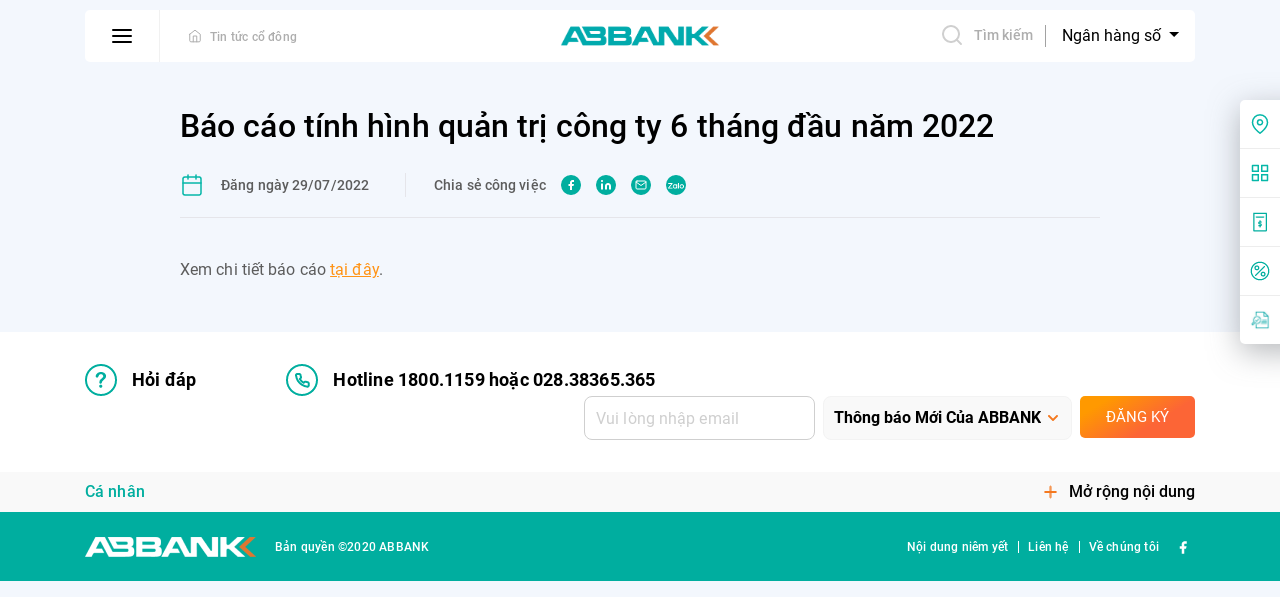

--- FILE ---
content_type: text/html; charset=UTF-8
request_url: https://abbank.vn/thong-tin/bao-cao-tinh-hinh-quan-tri-cong-ty-6-thang-dau-nam-2022.html
body_size: 21437
content:
<!DOCTYPE html> <html lang="vi"> <head> <!-- Google tag (gtag.js) --> <script async src="https://www.googletagmanager.com/gtag/js?id=G-WJZS6VHXYE"></script> <script> window.dataLayer = window.dataLayer || []; function gtag() { dataLayer.push(arguments); } gtag('js', new Date()); gtag('config', 'G-WJZS6VHXYE'); </script> <!-- Google Tag Manager --> <script>(function(w,d,s,l,i){w[l]=w[l]||[];w[l].push({'gtm.start': new Date().getTime(),event:'gtm.js'});var f=d.getElementsByTagName(s)[0], j=d.createElement(s),dl=l!='dataLayer'?'&l='+l:'';j.async=true;j.src= 'https://www.googletagmanager.com/gtm.js?id='+i+dl;f.parentNode.insertBefore(j,f); })(window,document,'script','dataLayer','GTM-T5FXB6N');</script> <!-- End Google Tag Manager --> <meta name="facebook-domain-verification" content="wy4ymmttp7yeiu8ljg36v0hwv6q46f" /> <meta charset="utf-8"> <meta http-equiv="content-language" content="vi"> <meta name="viewport" content="width=device-width, initial-scale=1"> <meta http-equiv="X-UA-Compatible" content="IE=edge"/> <meta name="robots" content="index, follow"/> <meta name="format-detection" content="telephone=no"> <meta name='title' content='Báo cáo tính hình quản trị công ty 6 tháng đầu năm 2022 | ABBANK'/><meta name='description' content='Báo cáo tính hình quản trị công ty 6 tháng đầu năm 2022'/><meta name='keywords' content='admin'/><title>Báo cáo tính hình quản trị công ty 6 tháng đầu năm 2022 | ABBANK</title><link rel="shortcut icon" type="image/x-icon" href="/favicon.ico"/> <meta property="og:type" content="website" /> <meta property="og:url" content="https://abbank.vn/thong-tin/bao-cao-tinh-hinh-quan-tri-cong-ty-6-thang-dau-nam-2022.html" /> <meta property="og:title" content="Báo cáo tính hình quản trị công ty 6 tháng đầu năm 2022" /> <meta property="og:description" content="Trao giải pháp - Nhận nụ cười" /> <meta property="og:image" content="https://abbank.vn/uploads/images/2021/07/30/thumbnail-logo-abbank.png" /> <meta property="fb:app_id" content="578753129388558" /> <link rel="alternate" hreflang="x-default" href="https://abbank.vn/thong-tin/bao-cao-tinh-hinh-quan-tri-cong-ty-6-thang-dau-nam-2022.html"/> <link rel="dns-prefetch" href="//fonts.gstatic.com"> <link rel="dns-prefetch" href="//fonts.googleapis.com"> <link rel="dns-prefetch" href="//gstatic.com"> <link rel="preconnect" href="//fonts.gstatic.com"> <link rel="preconnect" href="//fonts.googleapis.com"> <link rel="preconnect" href="//gstatic.com"> <link rel="preload" href="/frontend/libs/lazysize/lazysizes.min.js" as="script"> <script src="/frontend/libs/lazysize/lazysizes.min.js" async></script> <link rel="preload" href="/frontend/fonts/Roboto-Medium.woff2" type="font/woff2" as="font" crossorigin> <link rel="preload" href="/frontend/fonts/Roboto-Bold.woff2" type="font/woff2" as="font" crossorigin> <link rel="preload" href="/frontend/fonts/Roboto-BoldItalic.woff2" type="font/woff2" as="font" crossorigin> <link rel="preload" href="/frontend/fonts/Roboto-Italic.woff2" type="font/woff2" as="font" crossorigin> <link rel="preload" href="/frontend/fonts/Roboto-Regular.woff2" type="font/woff2" as="font" crossorigin> <link rel="preload" href="/frontend/images/dynamic-images/news/no-image.svg" as="image"> <link rel="preload" href="/frontend/images/icons/user.png" as="image"> <link rel="preload" href="/frontend/images/icons/search.png" as="image"> <link rel="preload" href="/frontend/images/dynamic-images/logo-footer.png" as="image"> <link rel="preload" href="/frontend/images/hero-banner/bg.png" as="image"> <link rel="preload" href="/uploads/images/2020/09/28/logo.png" as="image"> <style>address, dl, ol, p, pre, ul { margin-bottom: 1rem } body, caption { text-align: left } button, hr, input { overflow: visible } pre, textarea { overflow: auto } article, aside, figcaption, figure, footer, header, hgroup, legend, main, nav, section { display: block } dd, h1, h2, h3, h4, h5, h6, label, legend { margin-bottom: .5rem } progress, sub, sup { vertical-align: baseline } label, output { display: inline-block } .btn-primary, [type=button]:not(:disabled), [type=reset]:not(:disabled), [type=submit]:not(:disabled), button:not(:disabled), summary { cursor: pointer } *, ::after, ::before { box-sizing: border-box } html { font-family: sans-serif; line-height: 1.15; -webkit-text-size-adjust: 100%; -webkit-tap-highlight-color: rgba(48, 51, 54, 0) } body { margin: 0; font-weight: 400; color: #212529 } [tabindex="-1"]:focus:not(:focus-visible) { outline: 0 !important } hr { box-sizing: content-box; height: 0 } dl, h1, h2, h3, h4, h5, h6, ol, p, ul { margin-top: 0 } abbr[data-original-title], abbr[title] { text-decoration: underline; text-decoration: underline dotted; cursor: help; border-bottom: 0; text-decoration-skip-ink: none } address { font-style: normal; line-height: inherit } ol ol, ol ul, ul ol, ul ul { margin-bottom: 0 } dt { font-weight: 700 } dd { margin-left: 0 } blockquote, figure { margin: 0 0 1rem } b, strong { font-weight: bolder } small { font-size: 80% } sub, sup { position: relative; font-size: 75%; line-height: 0 } sub { bottom: -.25em } sup { top: -.5em } a { color: #007bff; background-color: transparent } a:hover { color: #0056b3 } a:not([href]), a:not([href]):hover { color: inherit; text-decoration: none } code, kbd, pre, samp { font-family: SFMono-Regular, Menlo, Monaco, Consolas, "Liberation Mono", "Courier New", monospace; font-size: 1em } pre { margin-top: 0 } img { vertical-align: middle; border-style: none } svg { overflow: hidden; vertical-align: middle } table { border-collapse: collapse } caption { padding-top: .75rem; padding-bottom: .75rem; color: #6c757d; caption-side: bottom } th { text-align: inherit } button { border-radius: 0 } button, input, optgroup, select, textarea { margin: 0; font-family: inherit; font-size: inherit; line-height: inherit } button, select { text-transform: none } select { word-wrap: normal } [type=button], [type=reset], [type=submit], button { -webkit-appearance: button } [type=button]::-moz-focus-inner, [type=reset]::-moz-focus-inner, [type=submit]::-moz-focus-inner, button::-moz-focus-inner { padding: 0; border-style: none } input[type=radio], input[type=checkbox] { box-sizing: border-box; padding: 0 } input[type=date], input[type=time], input[type=datetime-local], input[type=month] { -webkit-appearance: listbox } textarea { resize: vertical } fieldset { min-width: 0; padding: 0; margin: 0; border: 0 } legend { width: 100%; max-width: 100%; padding: 0; font-size: 1.5rem; line-height: inherit; color: inherit; white-space: normal } .container, .container-fluid, .container-lg, .container-md, .container-sm, .container-xl { padding-right: 15px; padding-left: 15px; margin-right: auto; margin-left: auto; width: 100% } @media (max-width: 1200px) { legend { font-size: calc(1.275rem + .3vw) } } [type=number]::-webkit-inner-spin-button, [type=number]::-webkit-outer-spin-button { height: auto } [type=search] { outline-offset: -2px; -webkit-appearance: none } [type=search]::-webkit-search-decoration { -webkit-appearance: none } ::-webkit-file-upload-button { font: inherit; -webkit-appearance: button } summary { display: list-item } template { display: none } [hidden] { display: none !important } @media (min-width: 576px) { .container { max-width: 540px } } @media (min-width: 768px) { .container { max-width: 720px } } @media (min-width: 992px) { .container { max-width: 960px } } @media (min-width: 1200px) { .container { max-width: 1140px } } @media (min-width: 576px) { .container, .container-sm { max-width: 540px } } @media (min-width: 768px) { .container, .container-md, .container-sm { max-width: 720px } } @media (min-width: 992px) { .container, .container-lg, .container-md, .container-sm { max-width: 960px } } @media (min-width: 1200px) { .container, .container-lg, .container-md, .container-sm, .container-xl { max-width: 1140px } } .row { display: flex; flex-wrap: wrap; margin-right: -15px; margin-left: -15px } .no-gutters { margin-right: 0; margin-left: 0 } .no-gutters > .col, .no-gutters > [class*=col-] { padding-right: 0; padding-left: 0 } .col, .col-1, .col-10, .col-11, .col-12, .col-2, .col-3, .col-4, .col-5, .col-6, .col-7, .col-8, .col-9, .col-auto, .col-lg, .col-lg-1, .col-lg-10, .col-lg-11, .col-lg-12, .col-lg-2, .col-lg-3, .col-lg-4, .col-lg-5, .col-lg-6, .col-lg-7, .col-lg-8, .col-lg-9, .col-lg-auto, .col-md, .col-md-1, .col-md-10, .col-md-11, .col-md-12, .col-md-2, .col-md-3, .col-md-4, .col-md-5, .col-md-6, .col-md-7, .col-md-8, .col-md-9, .col-md-auto, .col-sm, .col-sm-1, .col-sm-10, .col-sm-11, .col-sm-12, .col-sm-2, .col-sm-3, .col-sm-4, .col-sm-5, .col-sm-6, .col-sm-7, .col-sm-8, .col-sm-9, .col-sm-auto, .col-xl, .col-xl-1, .col-xl-10, .col-xl-11, .col-xl-12, .col-xl-2, .col-xl-3, .col-xl-4, .col-xl-5, .col-xl-6, .col-xl-7, .col-xl-8, .col-xl-9, .col-xl-auto { position: relative; width: 100%; padding-right: 15px; padding-left: 15px } .col { flex-basis: 0; -webkit-box-flex: 1; -ms-flex-positive: 1; flex-grow: 1; max-width: 100% } .row-cols-1 > * { flex: 0 0 100%; max-width: 100% } .row-cols-2 > * { flex: 0 0 50%; max-width: 50% } .row-cols-3 > * { flex: 0 0 33.33333%; max-width: 33.33333% } .row-cols-4 > * { flex: 0 0 25%; max-width: 25% } .row-cols-5 > * { flex: 0 0 20%; max-width: 20% } .row-cols-6 > * { flex: 0 0 16.66667%; max-width: 16.66667% } .col-auto { flex: 0 0 auto; width: auto; max-width: 100% } .col-1 { flex: 0 0 8.33333%; max-width: 8.33333% } .col-2 { flex: 0 0 16.66667%; max-width: 16.66667% } .col-3 { flex: 0 0 25%; max-width: 25% } .col-4 { flex: 0 0 33.33333%; max-width: 33.33333% } .col-5 { flex: 0 0 41.66667%; max-width: 41.66667% } .col-6 { flex: 0 0 50%; max-width: 50% } .col-7 { flex: 0 0 58.33333%; max-width: 58.33333% } .col-8 { flex: 0 0 66.66667%; max-width: 66.66667% } .col-9 { flex: 0 0 75%; max-width: 75% } .col-10 { flex: 0 0 83.33333%; max-width: 83.33333% } .col-11 { flex: 0 0 91.66667%; max-width: 91.66667% } .col-12, .quick-link, body, header, img { max-width: 100% } .col-12 { flex: 0 0 100% } .order-first { order: -1 } .order-last { order: 13 } .order-0 { order: 0 } .order-1 { order: 1 } .order-2 { order: 2 } .order-3 { order: 3 } .order-4 { order: 4 } .order-5 { order: 5 } .order-6 { order: 6 } .order-7 { order: 7 } .order-8 { order: 8 } .order-9 { order: 9 } .order-10 { order: 10 } .order-11 { order: 11 } .order-12 { order: 12 } .offset-1 { margin-left: 8.33333% } .offset-2 { margin-left: 16.66667% } .offset-3 { margin-left: 25% } .offset-4 { margin-left: 33.33333% } .offset-5 { margin-left: 41.66667% } .offset-6 { margin-left: 50% } .offset-7 { margin-left: 58.33333% } .offset-8 { margin-left: 66.66667% } .offset-9 { margin-left: 75% } .offset-10 { margin-left: 83.33333% } .offset-11 { margin-left: 91.66667% } @media (min-width: 576px) { .col-sm { flex-basis: 0; -webkit-box-flex: 1; -ms-flex-positive: 1; flex-grow: 1; max-width: 100% } .row-cols-sm-1 > * { flex: 0 0 100%; max-width: 100% } .row-cols-sm-2 > * { flex: 0 0 50%; max-width: 50% } .row-cols-sm-3 > * { flex: 0 0 33.33333%; max-width: 33.33333% } .row-cols-sm-4 > * { flex: 0 0 25%; max-width: 25% } .row-cols-sm-5 > * { flex: 0 0 20%; max-width: 20% } .row-cols-sm-6 > * { flex: 0 0 16.66667%; max-width: 16.66667% } .col-sm-auto { flex: 0 0 auto; width: auto; max-width: 100% } .col-sm-1 { flex: 0 0 8.33333%; max-width: 8.33333% } .col-sm-2 { flex: 0 0 16.66667%; max-width: 16.66667% } .col-sm-3 { flex: 0 0 25%; max-width: 25% } .col-sm-4 { flex: 0 0 33.33333%; max-width: 33.33333% } .col-sm-5 { flex: 0 0 41.66667%; max-width: 41.66667% } .col-sm-6 { flex: 0 0 50%; max-width: 50% } .col-sm-7 { flex: 0 0 58.33333%; max-width: 58.33333% } .col-sm-8 { flex: 0 0 66.66667%; max-width: 66.66667% } .col-sm-9 { flex: 0 0 75%; max-width: 75% } .col-sm-10 { flex: 0 0 83.33333%; max-width: 83.33333% } .col-sm-11 { flex: 0 0 91.66667%; max-width: 91.66667% } .col-sm-12 { flex: 0 0 100%; max-width: 100% } .order-sm-first { order: -1 } .order-sm-last { order: 13 } .order-sm-0 { order: 0 } .order-sm-1 { order: 1 } .order-sm-2 { order: 2 } .order-sm-3 { order: 3 } .order-sm-4 { order: 4 } .order-sm-5 { order: 5 } .order-sm-6 { order: 6 } .order-sm-7 { order: 7 } .order-sm-8 { order: 8 } .order-sm-9 { order: 9 } .order-sm-10 { order: 10 } .order-sm-11 { order: 11 } .order-sm-12 { order: 12 } .offset-sm-0 { margin-left: 0 } .offset-sm-1 { margin-left: 8.33333% } .offset-sm-2 { margin-left: 16.66667% } .offset-sm-3 { margin-left: 25% } .offset-sm-4 { margin-left: 33.33333% } .offset-sm-5 { margin-left: 41.66667% } .offset-sm-6 { margin-left: 50% } .offset-sm-7 { margin-left: 58.33333% } .offset-sm-8 { margin-left: 66.66667% } .offset-sm-9 { margin-left: 75% } .offset-sm-10 { margin-left: 83.33333% } .offset-sm-11 { margin-left: 91.66667% } } @media (min-width: 768px) { .col-md { flex-basis: 0; -webkit-box-flex: 1; -ms-flex-positive: 1; flex-grow: 1; max-width: 100% } .row-cols-md-1 > * { flex: 0 0 100%; max-width: 100% } .row-cols-md-2 > * { flex: 0 0 50%; max-width: 50% } .row-cols-md-3 > * { flex: 0 0 33.33333%; max-width: 33.33333% } .row-cols-md-4 > * { flex: 0 0 25%; max-width: 25% } .row-cols-md-5 > * { flex: 0 0 20%; max-width: 20% } .row-cols-md-6 > * { flex: 0 0 16.66667%; max-width: 16.66667% } .col-md-auto { flex: 0 0 auto; width: auto; max-width: 100% } .col-md-1 { flex: 0 0 8.33333%; max-width: 8.33333% } .col-md-2 { flex: 0 0 16.66667%; max-width: 16.66667% } .col-md-3 { flex: 0 0 25%; max-width: 25% } .col-md-4 { flex: 0 0 33.33333%; max-width: 33.33333% } .col-md-5 { flex: 0 0 41.66667%; max-width: 41.66667% } .col-md-6 { flex: 0 0 50%; max-width: 50% } .col-md-7 { flex: 0 0 58.33333%; max-width: 58.33333% } .col-md-8 { flex: 0 0 66.66667%; max-width: 66.66667% } .col-md-9 { flex: 0 0 75%; max-width: 75% } .col-md-10 { flex: 0 0 83.33333%; max-width: 83.33333% } .col-md-11 { flex: 0 0 91.66667%; max-width: 91.66667% } .col-md-12 { flex: 0 0 100%; max-width: 100% } .order-md-first { order: -1 } .order-md-last { order: 13 } .order-md-0 { order: 0 } .order-md-1 { order: 1 } .order-md-2 { order: 2 } .order-md-3 { order: 3 } .order-md-4 { order: 4 } .order-md-5 { order: 5 } .order-md-6 { order: 6 } .order-md-7 { order: 7 } .order-md-8 { order: 8 } .order-md-9 { order: 9 } .order-md-10 { order: 10 } .order-md-11 { order: 11 } .order-md-12 { order: 12 } .offset-md-0 { margin-left: 0 } .offset-md-1 { margin-left: 8.33333% } .offset-md-2 { margin-left: 16.66667% } .offset-md-3 { margin-left: 25% } .offset-md-4 { margin-left: 33.33333% } .offset-md-5 { margin-left: 41.66667% } .offset-md-6 { margin-left: 50% } .offset-md-7 { margin-left: 58.33333% } .offset-md-8 { margin-left: 66.66667% } .offset-md-9 { margin-left: 75% } .offset-md-10 { margin-left: 83.33333% } .offset-md-11 { margin-left: 91.66667% } } @media (min-width: 992px) { .col-lg { flex-basis: 0; -webkit-box-flex: 1; -ms-flex-positive: 1; flex-grow: 1; max-width: 100% } .row-cols-lg-1 > * { flex: 0 0 100%; max-width: 100% } .row-cols-lg-2 > * { flex: 0 0 50%; max-width: 50% } .row-cols-lg-3 > * { flex: 0 0 33.33333%; max-width: 33.33333% } .row-cols-lg-4 > * { flex: 0 0 25%; max-width: 25% } .row-cols-lg-5 > * { flex: 0 0 20%; max-width: 20% } .row-cols-lg-6 > * { flex: 0 0 16.66667%; max-width: 16.66667% } .col-lg-auto { flex: 0 0 auto; width: auto; max-width: 100% } .col-lg-1 { flex: 0 0 8.33333%; max-width: 8.33333% } .col-lg-2 { flex: 0 0 16.66667%; max-width: 16.66667% } .col-lg-3 { flex: 0 0 25%; max-width: 25% } .col-lg-4 { flex: 0 0 33.33333%; max-width: 33.33333% } .col-lg-5 { flex: 0 0 41.66667%; max-width: 41.66667% } .col-lg-6 { flex: 0 0 50%; max-width: 50% } .col-lg-7 { flex: 0 0 58.33333%; max-width: 58.33333% } .col-lg-8 { flex: 0 0 66.66667%; max-width: 66.66667% } .col-lg-9 { flex: 0 0 75%; max-width: 75% } .col-lg-10 { flex: 0 0 83.33333%; max-width: 83.33333% } .col-lg-11 { flex: 0 0 91.66667%; max-width: 91.66667% } .col-lg-12 { flex: 0 0 100%; max-width: 100% } .order-lg-first { order: -1 } .order-lg-last { order: 13 } .order-lg-0 { order: 0 } .order-lg-1 { order: 1 } .order-lg-2 { order: 2 } .order-lg-3 { order: 3 } .order-lg-4 { order: 4 } .order-lg-5 { order: 5 } .order-lg-6 { order: 6 } .order-lg-7 { order: 7 } .order-lg-8 { order: 8 } .order-lg-9 { order: 9 } .order-lg-10 { order: 10 } .order-lg-11 { order: 11 } .order-lg-12 { order: 12 } .offset-lg-0 { margin-left: 0 } .offset-lg-1 { margin-left: 8.33333% } .offset-lg-2 { margin-left: 16.66667% } .offset-lg-3 { margin-left: 25% } .offset-lg-4 { margin-left: 33.33333% } .offset-lg-5 { margin-left: 41.66667% } .offset-lg-6 { margin-left: 50% } .offset-lg-7 { margin-left: 58.33333% } .offset-lg-8 { margin-left: 66.66667% } .offset-lg-9 { margin-left: 75% } .offset-lg-10 { margin-left: 83.33333% } .offset-lg-11 { margin-left: 91.66667% } } @media (min-width: 1200px) { .col-xl { flex-basis: 0; -webkit-box-flex: 1; -ms-flex-positive: 1; flex-grow: 1; max-width: 100% } .row-cols-xl-1 > * { flex: 0 0 100%; max-width: 100% } .row-cols-xl-2 > * { flex: 0 0 50%; max-width: 50% } .row-cols-xl-3 > * { flex: 0 0 33.33333%; max-width: 33.33333% } .row-cols-xl-4 > * { flex: 0 0 25%; max-width: 25% } .row-cols-xl-5 > * { flex: 0 0 20%; max-width: 20% } .row-cols-xl-6 > * { flex: 0 0 16.66667%; max-width: 16.66667% } .col-xl-auto { flex: 0 0 auto; width: auto; max-width: 100% } .col-xl-1 { flex: 0 0 8.33333%; max-width: 8.33333% } .col-xl-2 { flex: 0 0 16.66667%; max-width: 16.66667% } .col-xl-3 { flex: 0 0 25%; max-width: 25% } .col-xl-4 { flex: 0 0 33.33333%; max-width: 33.33333% } .col-xl-5 { flex: 0 0 41.66667%; max-width: 41.66667% } .col-xl-6 { flex: 0 0 50%; max-width: 50% } .col-xl-7 { flex: 0 0 58.33333%; max-width: 58.33333% } .col-xl-8 { flex: 0 0 66.66667%; max-width: 66.66667% } .col-xl-9 { flex: 0 0 75%; max-width: 75% } .col-xl-10 { flex: 0 0 83.33333%; max-width: 83.33333% } .col-xl-11 { flex: 0 0 91.66667%; max-width: 91.66667% } .col-xl-12 { flex: 0 0 100%; max-width: 100% } .order-xl-first { order: -1 } .order-xl-last { order: 13 } .order-xl-0 { order: 0 } .order-xl-1 { order: 1 } .order-xl-2 { order: 2 } .order-xl-3 { order: 3 } .order-xl-4 { order: 4 } .order-xl-5 { order: 5 } .order-xl-6 { order: 6 } .order-xl-7 { order: 7 } .order-xl-8 { order: 8 } .order-xl-9 { order: 9 } .order-xl-10 { order: 10 } .order-xl-11 { order: 11 } .order-xl-12 { order: 12 } .offset-xl-0 { margin-left: 0 } .offset-xl-1 { margin-left: 8.33333% } .offset-xl-2 { margin-left: 16.66667% } .offset-xl-3 { margin-left: 25% } .offset-xl-4 { margin-left: 33.33333% } .offset-xl-5 { margin-left: 41.66667% } .offset-xl-6 { margin-left: 50% } .offset-xl-7 { margin-left: 58.33333% } .offset-xl-8 { margin-left: 66.66667% } .offset-xl-9 { margin-left: 75% } .offset-xl-10 { margin-left: 83.33333% } .offset-xl-11 { margin-left: 91.66667% } } .modal-open { overflow: hidden } .modal-open .modal { overflow-x: hidden; overflow-y: auto } .modal { position: fixed; top: 0; left: 0; z-index: 1050; display: none; width: 100%; height: 100%; overflow: hidden; outline: 0 } .modal-dialog { position: relative; width: auto; margin: .5rem; pointer-events: none } .modal.fade .modal-dialog { transition: transform .3s ease-out; transform: translate(0, -50px) } @media (prefers-reduced-motion: reduce) { .modal.fade .modal-dialog { transition: none } } .modal.show .modal-dialog { transform: none } .modal.modal-static .modal-dialog { transform: scale(1.02) } .modal-dialog-scrollable { display: flex; max-height: calc(100% - 1rem) } .modal-dialog-scrollable .modal-content { max-height: calc(100vh - 1rem); overflow: hidden } .modal-dialog-scrollable .modal-footer, .modal-dialog-scrollable .modal-header { flex-shrink: 0 } .modal-dialog-scrollable .modal-body { overflow-y: auto } .modal-dialog-centered { display: flex; align-items: center; min-height: calc(100% - 1rem) } .modal-dialog-centered::before { display: block; height: calc(100vh - 1rem); content: "" } .modal-dialog-centered.modal-dialog-scrollable { flex-direction: column; justify-content: center; height: 100% } .modal-dialog-centered.modal-dialog-scrollable .modal-content { max-height: none } .modal-dialog-centered.modal-dialog-scrollable::before { content: none } .modal-content { position: relative; display: flex; flex-direction: column; width: 100%; pointer-events: auto; background-color: #fff; background-clip: padding-box; border: 1px solid rgba(48, 51, 54, .2); border-radius: .3rem; outline: 0 } .modal-backdrop { position: fixed; top: 0; left: 0; z-index: 1040; width: 100vw; height: 100vh; background-color: #303336 } .modal-backdrop.fade { opacity: 0 } .modal-backdrop.show { opacity: .5 } .modal-header { display: flex; align-items: flex-start; justify-content: space-between; padding: 1rem; border-bottom: 1px solid #dee2e6; border-top-left-radius: calc(.3rem - 1px); border-top-right-radius: calc(.3rem - 1px) } .modal-header .close { padding: 1rem; margin: -1rem -1rem -1rem auto } .modal-title { margin-bottom: 0; line-height: 1.5 } .modal-body { position: relative; flex: 1 1 auto; padding: 1rem } .modal-footer { display: flex; flex-wrap: wrap; align-items: center; justify-content: flex-end; padding: .75rem; border-top: 1px solid #dee2e6; border-bottom-right-radius: calc(.3rem - 1px); border-bottom-left-radius: calc(.3rem - 1px) } .modal-footer > * { margin: .25rem } .modal-scrollbar-measure { position: absolute; top: -9999px; width: 50px; height: 50px; overflow: scroll } @media (min-width: 576px) { .modal-dialog { max-width: 500px; margin: 1.75rem auto } .modal-dialog-scrollable { max-height: calc(100% - 3.5rem) } .modal-dialog-scrollable .modal-content { max-height: calc(100vh - 3.5rem) } .modal-dialog-centered { min-height: calc(100% - 3.5rem) } .modal-dialog-centered::before { height: calc(100vh - 3.5rem) } .modal-sm { max-width: 300px } } @media (min-width: 992px) { .modal-lg, .modal-xl { max-width: 800px } } @media (min-width: 1200px) { .modal-xl { max-width: 1140px } } :root { --cyan: #00ae9f; --d-cyan: #009688; --l-cyan: #f3f7fd; --b-cyan: #d3eeec; --orange: #ff9315; --d-orange: #f47920; --brown: #df7630; --gray: #f1f1f1; --border: #f3f3f3; --black: #303336; --red: #e93c3c } .quick-link { position: fixed; top: 100px; right: 0; background-color: #fff; -webkit-box-shadow: 0 8px 30px rgba(111, 116, 121, .5); box-shadow: 0 8px 30px rgba(111, 116, 121, .5); -webkit-border-radius: 5px 0 0 5px; border-radius: 5px 0 0 5px; width: 218px; z-index: 99; transition: transform .4s ease; -ms-transform: translateX(178px); -o-transform: translateX(178px); -moz-transform: translateX(178px); -webkit-transform: translateX(178px); transform: translateX(178px) } @media (prefers-reduced-motion: reduce) { .quick-link { transition: none } } .quick-link:hover { -ms-transform: translateX(0); -o-transform: translateX(0); -moz-transform: translateX(0); -webkit-transform: translateX(0); transform: translateX(0) } .quick-link ul { padding-left: 0; margin-bottom: 0; list-style: none } .quick-link ul li { padding: 14px 10px; display: -webkit-box; display: -moz-box; display: -ms-flexbox; display: -webkit-flex; display: flex; -webkit-box-align: center; -webkit-align-items: center; -ms-flex-align: center; align-items: center } .quick-link ul li + li { border-top: 1px solid #EDEDED } .quick-link ul li .icon { display: -webkit-box; display: -moz-box; display: -ms-flexbox; display: -webkit-flex; display: flex; margin-right: 20px; width: 20px; height: 20px; flex-shrink: 0; -webkit-box-align: center; -webkit-align-items: center; -ms-flex-align: center; align-items: center; -webkit-box-pack: center; -webkit-justify-content: center; -ms-flex-pack: center; justify-content: center } .quick-link ul li a { font-weight: 500; font-size: 16px; line-height: 20px; color: #000 } .quick-link ul li a:hover { color: #f47920 } body { font-family: Roboto, sans-serif; font-display: swap; background-color: #f3f7fd; font-size: 16px; line-height: 1.375; letter-spacing: .1px; overflow-x: hidden } body.nav-show, body.search-show { overflow: hidden; max-height: 100vh } a { text-decoration: none; outline: 0; transition: color .4s ease } @media (prefers-reduced-motion: reduce) { a { transition: none } } a:active, a:focus, a:hover { outline: 0; text-decoration: none } button, input, select, textarea { box-shadow: none; outline: 0 } button:active, button:focus, button:hover, input:active, input:focus, input:hover, select:active, select:focus, select:hover, textarea:active, textarea:focus, textarea:hover { outline: 0 } .tab-content > .tab-pane, [type=hidden] { display: none } .tab-content > .active { display: block } .collapse { display: none } .collapse.show { display: block } .backdrop { position: fixed; top: 0; left: 0; z-index: 199; width: 100vw; height: 100vh; background-color: #5c5c5c } .backdrop.fade { transition: all .15s linear; opacity: 0; visibility: hidden } .backdrop.show { opacity: .5; visibility: visible } .section-title { font-weight: 500; font-size: 32px; line-height: 42px; letter-spacing: .1px; color: #000; margin-bottom: 15px } .block-title, .h1, .h4, .sub-title { font-weight: 700 } .sub-title { font-size: 26px; line-height: 32px; color: #000 } .block-title { font-size: 20px; line-height: 26px; letter-spacing: .2px; color: #000; margin-bottom: 25px } .slick-slide { outline: 0 } .btn-primary { font-size: 15px; line-height: 18px; text-transform: uppercase; padding: 12px 26px; color: #fff; display: inline-block; text-decoration: none; -webkit-border-radius: 5px; border-radius: 5px; overflow: hidden; border: none; background: #f90; background: -moz-linear-gradient(148.65deg, #f90 17.72%, #fc6536 65.19%); background: -webkit-linear-gradient(148.65deg, #f90 17.72%, #fc6536 65.19%); background: linear-gradient(148.65deg, #f90 17.72%, #fc6536 65.19%); filter: progid:DXImageTransform.Microsoft.gradient(startColorstr='#FF9900', endColorstr='#FC6536', GradientType=1); position: relative; z-index: 0; transition: box-shadow .4s ease } header .content, header .left { display: -moz-box; display: -ms-flexbox; display: -webkit-flex } @media (prefers-reduced-motion: reduce) { .btn-primary { transition: none } } .btn-primary:not(:disabled):hover { color: #fff; text-decoration: none; -webkit-box-shadow: 0 6px 16px rgba(244, 121, 32, .5); box-shadow: 0 6px 16px rgba(244, 121, 32, .5) } .btn-primary:disabled { cursor: not-allowed; background: #5c5c5c } .h1 { font-size: 48px; line-height: 1.2 } .h2, .h3 { font-weight: 500 } .h2 { font-size: 44px; line-height: 140% } .h3 { font-size: 32px; line-height: 131%; letter-spacing: .1px } .h4 { font-size: 26px; line-height: 1.25 } .h5, .h6 { font-weight: 700; line-height: 1.3; letter-spacing: .2px } .h5 { font-size: 20px } .h6 { font-size: 18px } .subtitle-md { font-weight: 500; font-size: 16px; line-height: 1.25 } .subtitle-sm { font-weight: 600; font-size: 14px; line-height: 1.28571; letter-spacing: .1px } .small-md { font-weight: 500; font-size: 12px; line-height: 16px; letter-spacing: .2px } @media (max-width: 767.98px) { .h1 { font-size: 44px; line-height: 140% } .h2 { font-size: 32px; line-height: 131%; letter-spacing: .1px } .h3 { font-size: 26px; line-height: 1.25; letter-spacing: normal } .h4, .h5 { line-height: 1.3; letter-spacing: .2px } .h4 { font-size: 20px } .h5 { font-size: 18px } .h6 { font-weight: 500; font-size: 16px; line-height: 1.25 } .subtitle-md { font-weight: 600; font-size: 14px; line-height: 1.28571; letter-spacing: .1px } } header { width: 1440px; margin: 0 auto; padding: 10px 15px; position: fixed; top: 0; left: 0; right: 0; z-index: 100 } header.is-scroll .content { -webkit-box-shadow: 0 6px 10px rgba(37, 40, 43, .08); box-shadow: 0 6px 10px rgba(37, 40, 43, .08) } header .content { background-color: #fff; -webkit-border-radius: 5px; border-radius: 5px; display: -webkit-box; display: flex; -webkit-box-align: center; -webkit-align-items: center; -ms-flex-align: center; align-items: center; -webkit-box-pack: center; -webkit-justify-content: center; -ms-flex-pack: center; justify-content: center } header .left { flex-shrink: 0; width: 40%; display: -webkit-box; display: flex; -webkit-box-align: center; -webkit-align-items: center; -ms-flex-align: center; align-items: center; padding-right: 15px } header .left .current-persona { margin: 0; padding-right: 10px; padding-left: 28px; font-weight: 500; font-size: 12px; line-height: 16px; letter-spacing: .2px; color: #aeaeae; display: -webkit-box; display: -moz-box; display: -ms-flexbox; display: -webkit-flex; display: flex; -webkit-box-align: center; -webkit-align-items: center; -ms-flex-align: center; align-items: center } header .left .current-persona a { display: block; margin-right: 8px } header .left .current-persona a svg { display: block } header .left .current-persona a svg path { transition: stroke .4s ease } @media (prefers-reduced-motion: reduce) { header .left .current-persona a svg path { transition: none } } header .left .current-persona a:hover svg path { stroke: #f47920 } header .left .current-persona span { padding-top: 1px; display: inline-block; vertical-align: middle } header .btn-nav { padding: 19px 27px; background-color: transparent; border: none; border-right: 1px solid #f1f1f1 } header .btn-nav span { display: block; height: 2px; width: 20px; margin: 0 auto; background-color: #000; -webkit-border-radius: 1px; border-radius: 1px; transition: background-color .4s ease } @media (prefers-reduced-motion: reduce) { header .btn-nav span { transition: none } } header .btn-nav span + span { margin-top: 4px } header .btn-nav:hover span { background-color: #f47920 } header .search { -webkit-box-flex: 1; -ms-flex-positive: 1; flex-grow: 1; padding-left: 24px; font-size: 14px; line-height: 20px; padding-right: 4px } header .search form { display: -webkit-box; display: -moz-box; display: -ms-flexbox; display: -webkit-flex; display: flex; -ms-align-items: center; align-items: center } header .search input[type=text] { font-size: 16px; border: none; height: 44px; outline: 0; padding: 0 15px 0 30px; max-width: 300px; width: 100%; background-image: url(/frontend/images/icons/search.png); background-position: left 5px center; background-repeat: no-repeat; background-size: 20px; -webkit-appearance: none; -moz-appearance: none } header .search input[type=text]::-webkit-input-placeholder { font-weight: 500; font-size: 14px; letter-spacing: .1px; color: #aeaeae } header .search input[type=text]:-moz-placeholder { font-weight: 500; font-size: 14px; letter-spacing: .1px; color: #aeaeae } header .search input[type=text]::-moz-placeholder { font-weight: 500; font-size: 14px; letter-spacing: .1px; color: #aeaeae } header .search input[type=text]:-ms-input-placeholder { font-weight: 500; font-size: 14px; letter-spacing: .1px; color: #aeaeae } header .search input[type=submit] { display: none } header .right, header .right .link { display: -webkit-box; display: -moz-box; display: -ms-flexbox; display: -webkit-flex } header .right { padding-left: 15px; flex-shrink: 0; width: 40%; display: flex; -webkit-box-pack: flex-end; -webkit-justify-content: flex-end; -ms-flex-pack: end; justify-content: flex-end } header .right .search { padding: 0 15px; display: none; position: fixed; z-index: 200; top: 0; left: 0; width: 100%; height: 100%; background-color: rgba(0, 0, 0, .7) } header .right .search form { width: 1000px; max-width: 100%; margin: 10px auto 0; -webkit-box-pack: end; -webkit-justify-content: flex-end; -ms-flex-pack: end; justify-content: flex-end; position: relative } header .right .search input[type=text] { background-image: none; width: 100%; -webkit-border-radius: 6px; border-radius: 6px; max-width: 100%; height: 52px; background-color: #fff; padding-right: 52px } header .right .search button { position: absolute; top: 0; right: 0; background-color: transparent; height: 52px; width: 52px; border: none; padding: 0 } header .right .search button svg path { transition: stroke .4s ease } @media (prefers-reduced-motion: reduce) { header .right .search button svg path { transition: none } } header .right .search button:hover svg path { stroke: #f47920 } header .right .btn-search { font-weight: 500; font-size: 14px; line-height: 20px; letter-spacing: .1px; color: #aeaeae; height: 52px; padding: 0 12px; margin-right: 12px; border: none; background-color: transparent; transition: color .4s ease } @media (prefers-reduced-motion: reduce) { header .right .btn-search { transition: none } } header .right .btn-search svg { margin-top: -2px; margin-right: 10px } header .right .btn-search svg path { transition: stroke .4s ease } @media (prefers-reduced-motion: reduce) { header .right .btn-search svg path { transition: none } } header .right .btn-search:hover { color: #f47920 } header .right .btn-search:hover svg path { stroke: #f47920 } header .right .link { display: flex; -webkit-box-align: center; -webkit-align-items: center; -ms-flex-align: center; align-items: center; background-color: #00ae9f; color: #fff; font-size: 14px; line-height: 20px; padding: 15px 18px; -webkit-border-radius: 0 5px 5px 0; border-radius: 0 5px 5px 0; transition: background-color .4s ease; white-space: nowrap } @media (prefers-reduced-motion: reduce) { header .right .link { transition: none } } header .right .link .icon { margin-right: 10px; height: 22px; display: -webkit-box; display: -moz-box; display: -ms-flexbox; display: -webkit-flex; display: flex; -webkit-box-align: center; -webkit-align-items: center; -ms-flex-align: center; align-items: center } header .right .link .icon img { display: block; max-height: 100% } header .right .link:hover { background-color: #009688 } header .logo { padding: 0 10px; -webkit-box-flex: 1; -ms-flex-positive: 1; flex-grow: 1; margin: 0 auto; height: 52px; display: -webkit-box; display: -moz-box; display: -ms-flexbox; display: -webkit-flex; display: flex; -ms-align-items: center; align-items: center; justify-content: center } header .logo img { display: block; margin: 0 auto; max-height: 30px } header .nav-container, header .nav-container .top-content .nav-tabs { display: -webkit-box; display: -moz-box; display: -ms-flexbox; display: -webkit-flex } header .nav-container { -ms-transform: translateX(-100%); -o-transform: translateX(-100%); -moz-transform: translateX(-100%); -webkit-transform: translateX(-100%); transform: translateX(-100%); transition: transform .4s ease; position: fixed; z-index: 200; left: 0; top: 0; bottom: 0; width: 445px; max-width: 100%; background-color: #fff; display: flex; -webkit-box-direction: normal; -webkit-flex-direction: column; -ms-flex-direction: column; flex-direction: column } @media (prefers-reduced-motion: reduce) { header .nav-container { transition: none } } header .nav-container.is-show { -ms-transform: translateX(0); -o-transform: translateX(0); -moz-transform: translateX(0); -webkit-transform: translateX(0); transform: translateX(0) } header .nav-container .btn-close { background-color: #00ae9f; border: none; width: 40px; padding: 0; position: absolute; top: 0; right: 0; bottom: 1px; min-height: 40px; z-index: 20; border-left: 1px solid #d3eeec; transition: background-color .4s ease } @media (prefers-reduced-motion: reduce) { header .nav-container .btn-close { transition: none } } header .nav-container .btn-close:hover { background-color: #f47920 } header .nav-container .top-content { position: relative } header .nav-container .top-content .nav-tabs { flex-shrink: 0; list-style: none; padding-left: 0; margin-bottom: 0; padding-right: 40px; display: flex; border-bottom: 1px solid #d3eeec } header .nav-container .top-content .nav-tabs li { width: 33.3333333333% } header .nav-container .top-content .nav-tabs li + li { border-left: 1px solid #d3eeec } header .nav-container .top-content .nav-tabs li a { height: 100%; background-color: #00ae9f; display: -webkit-box; display: -moz-box; display: -ms-flexbox; display: -webkit-flex; display: flex; -webkit-box-align: center; -ms-flex-align: center; -webkit-align-items: center; align-items: center; -webkit-box-pack: center; -webkit-justify-content: center; -ms-flex-pack: center; justify-content: center; text-align: center; font-weight: 500; font-size: 16px; line-height: 20px; color: #fff; padding: 10px; transition: background-color .4s ease, color .4s ease } @media (prefers-reduced-motion: reduce) { header .nav-container .top-content .nav-tabs li a { transition: none } } header .nav-container .top-content .nav-tabs li a:hover { background-color: #009688 } header .nav-container .top-content .nav-tabs li a.active { color: #00ae9f; background-color: #fff } header .nav-container .search { flex-shrink: 0; display: none; flex-grow: unset; border-bottom: 5px solid #f3f7fd } header .nav-container .search input[type=text] { max-width: none } header .nav-container ul { margin-bottom: 0; list-style: none; padding-left: 0 } header .nav-container .top-box button { display: -webkit-box; display: -moz-box; display: -ms-flexbox; display: -webkit-flex; display: flex; -webkit-box-align: center; -webkit-align-items: center; -ms-flex-align: center; align-items: center; -webkit-box-pack: justify; -webkit-justify-content: space-between; -ms-flex-pack: justify; justify-content: space-between; padding: 0; border: none; background-color: transparent; width: 100%; height: 36px; font-weight: 500; font-size: 16px; line-height: 20px; color: #000; transition: color .4s ease } @media (prefers-reduced-motion: reduce) { header .nav-container .top-box button { transition: none } } header .nav-container .top-box button span { display: block } header .nav-container .top-box button svg { transition: transform .4s ease; -ms-transform: rotate(180deg); -o-transform: rotate(180deg); -moz-transform: rotate(180deg); -webkit-transform: rotate(180deg); transform: rotate(180deg) } @media (prefers-reduced-motion: reduce) { header .nav-container .top-box button svg { transition: none } } header .nav-container .top-box button svg path { transition: stroke .4s ease } @media (prefers-reduced-motion: reduce) { header .nav-container .top-box button svg path { transition: none } } header .nav-container .top-box button.collapsed svg { -ms-transform: rotate(0); -o-transform: rotate(0); -moz-transform: rotate(0); -webkit-transform: rotate(0); transform: rotate(0) } header .nav-container .top-box button:hover { color: #00ae9f } header .nav-container .top-box button:hover svg path { stroke: #00ae9f } header .nav-container .top-box a { -webkit-box-flex: 1; -ms-flex-positive: 1; flex-grow: 1 } header .nav-container .nav-content { padding-bottom: 24px; -webkit-box-flex: 1; -ms-flex-positive: 1; flex-grow: 1; overflow-y: scroll; -webkit-overflow-scrolling: touch } header .nav-container .nav-content::-webkit-scrollbar-track { background-color: #fff } header .nav-container .nav-content::-webkit-scrollbar { width: 6px; background-color: #fff } header .nav-container .nav-content::-webkit-scrollbar-thumb { border-radius: 3px; background-color: #d3eeec } header .nav-container .nav-list { padding: 16px 24px; font-weight: 500; font-size: 16px; line-height: 20px; color: #000 } header .nav-container .nav-list + .nav-list { border-top: 5px solid #f3f7fd } header .nav-container .nav-list.child-list { padding: 0; font-weight: 400 } header .nav-container .nav-list li + li { margin-top: 2px } header .nav-container .nav-list li a { padding: 8px 0; display: block; color: inherit } header .nav-container .nav-list li a:hover { color: #00ae9f } header .nav-container .hotline { font-size: 16px; line-height: 20px; color: #000; padding: 8px 24px; margin-bottom: 0 } header .nav-container .hotline a { color: #ff9315 } header .nav-container .hotline a:hover { color: #00ae9f } header .nav-container .languages { padding: 0 24px; position: relative } header .nav-container .languages img { display: inline-block; vertical-align: middle; margin-top: -2px } header .nav-container .languages .btn-toggle { background-color: transparent; padding: 8px 5px; font-size: 16px; line-height: 20px; color: #000; border: none } header .nav-container .languages .btn-toggle img { margin-right: 8px } header .nav-container .languages .btn-toggle span { display: inline-block; vertical-align: middle; text-decoration: underline } header .nav-container .languages .list { display: none; position: absolute; bottom: 100%; left: 24px; background-color: #fff; border-radius: 4px; padding: 10px; -webkit-box-shadow: 0 8px 20px rgba(37, 40, 43, .08); box-shadow: 0 8px 20px rgba(37, 40, 43, .08) } header .nav-container .languages .list a { display: block; color: #000; font-weight: 500; font-size: 16px; line-height: 20px } header .nav-container .languages .list a img { width: 16px; margin-right: 10px } header .nav-container .languages .list a svg { margin-right: 10px } header .nav-container .languages .list a + a { margin-top: 10px } header .nav-container .languages .list a:hover { color: #f47920 } footer .contact { background-color: #fff; padding: 32px 0 } footer .contact .align-items-center { -webkit-box-align: center; -webkit-align-items: center; -ms-flex-align: center; align-items: center } footer .contact .list { padding-left: 0; margin-bottom: 0; list-style: none; display: -webkit-box; display: -moz-box; display: -ms-flexbox; display: -webkit-flex; display: flex; -webkit-box-align: center; -webkit-align-items: center; -ms-flex-align: center; align-items: center; -webkit-flex-wrap: wrap; -ms-flex-wrap: wrap; flex-wrap: wrap } footer .contact .list li { display: inline-block } footer .contact .list li + li { margin-left: 90px } footer .contact .list li a { display: -webkit-box; display: -moz-box; display: -ms-flexbox; display: -webkit-flex; display: flex; -webkit-box-align: center; -webkit-align-items: center; -ms-flex-align: center; align-items: center; font-weight: 700; font-size: 18px; line-height: 24px; letter-spacing: .2px; color: #000 } footer .contact .list li a svg { margin-right: 15px } footer .contact .list li a:hover { color: #f47920 } footer .contact .subcribe-content { margin-left: auto; width: 611px; max-width: 100% } footer .contact .subcribe-content form { display: -webkit-box; display: -moz-box; display: -ms-flexbox; display: -webkit-flex; display: flex; -webkit-box-pack: end; -webkit-justify-content: flex-end; -ms-flex-pack: end; justify-content: flex-end; -webkit-box-align: start; -ms-flex-align: start; -webkit-align-items: flex-start; align-items: flex-start } footer .contact .subcribe-content form .form-group:nth-of-type(1) { -webkit-box-flex: 1; -webkit-flex-grow: 1; -ms-flex-positive: 1; flex-grow: 1; -ms-flex-negative: 0; flex-shrink: 0; width: 200px } footer .contact .subcribe-content form .form-group:nth-of-type(1) input { width: 100% } footer .contact .subcribe-content form .form-group:last-child { -webkit-flex-shrink: 0; -ms-flex-negative: 0; flex-shrink: 0 } footer .contact .subcribe-content form .form-email { -ms-flex-negative: 0; flex-shrink: 0 } footer .contact .subcribe-content form input { border: 1px solid #cfcfcf; height: 44px; -webkit-border-radius: 8px; border-radius: 8px; font-size: 16px; line-height: 24px; letter-spacing: .1px; padding: 0 11px; -webkit-box-flex: 1; -ms-flex-positive: 1; flex-grow: 1; -webkit-appearance: none; -moz-appearance: none } footer .contact .subcribe-content form input::-webkit-input-placeholder { color: #cfcfcf } footer .contact .subcribe-content form input:-moz-placeholder { color: #cfcfcf } footer .contact .subcribe-content form input::-moz-placeholder { color: #cfcfcf } footer .contact .subcribe-content form input:-ms-input-placeholder { color: #cfcfcf } footer .contact .subcribe-content form input::-ms-clear { display: none } footer .contact .subcribe-content form select { max-width: 250px; margin-left: 8px; font-weight: 700; font-size: 16px; line-height: 24px; -webkit-appearance: none; -moz-appearance: none; background-image: url(/frontend/images/icons/arrow-down.svg); background-repeat: no-repeat; background-position: right 10px center; background-size: 16px; background-color: #f9f9f9; border: 1px solid #f3f3f3; -webkit-border-radius: 8px; border-radius: 8px; padding: 0 30px 0 10px; height: 44px } footer .contact .subcribe-content form select::-ms-expand { display: none } footer .contact .subcribe-content form .btn-primary { margin-left: 8px } footer .contact .subcribe-content .alert { width: 100%; margin-top: 20px; display: -webkit-box; display: -moz-box; display: -ms-flexbox; display: -webkit-flex; display: flex } footer .contact .subcribe-content .alert .icon { margin-right: 20px } footer .contact .subcribe-content .alert .icon svg { width: 24px } footer .contact .subcribe-content .alert .alert-heading { margin: 0; font-weight: 700; font-size: 18px; line-height: 24px; letter-spacing: .2px; color: #00ae9f } footer .contact .subcribe-content .alert.error .alert-heading { color: #fb4e4e } footer .contact .subcribe-content .has-warning input, footer .contact .subcribe-content .has-warning input:focus { border-color: #e93c3c } footer .contact .subcribe-content .has-warning .form-control-feedback { display: block; font-size: 12px; line-height: 14px; letter-spacing: .2px; color: #e93c3c; padding-top: 4px } footer .main-footer { background: #f9f9f9; padding: 10px 0 } footer .main-footer .top-box { display: -webkit-box; display: -moz-box; display: -ms-flexbox; display: -webkit-flex; display: flex; -webkit-box-align: center; -webkit-align-items: center; -ms-flex-align: center; align-items: center; -webkit-box-pack: justify; -webkit-justify-content: space-between; -ms-flex-pack: justify; justify-content: space-between; -webkit-flex-wrap: wrap; -ms-flex-wrap: wrap; flex-wrap: wrap } footer .main-footer .top-box .personal { padding: 0; font-weight: 500; font-size: 16px; line-height: 20px; color: #00ae9f } footer .main-footer .top-box .btn-collapse { position: relative; padding: 0 0 0 25px; border: none; background-color: transparent; font-weight: 500; font-size: 16px; line-height: 20px; color: #000; transition: color .4s ease } footer .main-footer .top-box .btn-collapse .line { position: absolute; top: 50%; margin-top: -1px; display: inline-block; border: 1px solid #f47920; -webkit-border-radius: 1px; border-radius: 1px; width: 13px; left: 0; transition: transform .4s ease } footer .main-footer .top-box .btn-collapse .line + .line { -ms-transform: rotate(90deg); -o-transform: rotate(90deg); -moz-transform: rotate(90deg); -webkit-transform: rotate(90deg); transform: rotate(90deg) } @media (prefers-reduced-motion: reduce) { footer .main-footer .top-box .btn-collapse, footer .main-footer .top-box .btn-collapse .line { transition: none } } footer .main-footer .top-box .btn-collapse:hover { color: #f47920 } footer .main-footer .top-box .btn-collapse.active .line, footer .main-footer .top-box .btn-collapse.active .line + .line { -ms-transform: rotate(180deg); -o-transform: rotate(180deg); -moz-transform: rotate(180deg); -webkit-transform: rotate(180deg); transform: rotate(180deg) } footer .main-footer .list-content { display: none; padding: 36px 0 0 } footer .foot ul, footer .main-footer .footer-nav ul { display: -webkit-box; display: -moz-box; display: -ms-flexbox; display: -webkit-flex; list-style: none } footer .main-footer .list-content .footer-col { margin-bottom: 24px } footer .main-footer .list-content .footer-title { font-weight: 500; font-size: 16px; line-height: 20px; color: #00ae9f; margin-bottom: 12px } footer .main-footer .list-content .footer-nav { padding-left: 0; list-style: none; margin-bottom: 0 } footer .main-footer .list-content .footer-nav li a { font-size: 12px; line-height: 16px; letter-spacing: .2px; color: #000 } footer .main-footer .list-content .footer-nav li a:hover { color: #f47920 } footer .main-footer .list-content .footer-nav li + li { margin-top: 13px } footer .main-footer .list-content .footer-nav.highlight li + li { margin-top: 9px } footer .main-footer .list-content .footer-nav.highlight li a { font-size: 16px; line-height: 20px; color: #00ae9f } footer .main-footer .list-content .footer-nav.highlight li a:hover { color: #f47920 } footer .main-footer .footer-nav { padding: 22px 0 } footer .main-footer .footer-nav ul { display: flex; -webkit-box-pack: center; -webkit-justify-content: center; -ms-flex-pack: center; justify-content: center; -webkit-box-align: center; -webkit-align-items: center; -ms-flex-align: center; align-items: center; padding-left: 0; margin-bottom: 0 } footer .main-footer .footer-nav ul li { position: relative } footer .main-footer .footer-nav ul li + li { padding-left: 25px; margin-left: 25px } footer .main-footer .footer-nav ul li + li:after { content: ""; position: absolute; height: 20px; top: 50%; margin-top: -10px; border-right: 1px solid #aeaeae; left: 0 } footer .main-footer .footer-nav ul li a { font-size: 16px; line-height: 16px; letter-spacing: .2px; text-decoration-line: underline; color: #000; transition: color .4s ease } .breadcrumb ul li, footer .foot { font-size: 12px; line-height: 16px; letter-spacing: .2px; font-weight: 500 } @media (prefers-reduced-motion: reduce) { footer .main-footer .footer-nav ul li a { transition: none } } footer .main-footer .footer-nav ul li a:hover { color: #009688 } footer .foot { background-color: #00ae9f; color: #fff; padding: 22px 0 } footer .foot ul { padding-left: 0; margin-bottom: 0; display: flex; -webkit-box-align: center; -webkit-align-items: center; -ms-flex-align: center; align-items: center; -webkit-flex-wrap: wrap; -ms-flex-wrap: wrap; flex-wrap: wrap } .breadcrumb ul, footer .foot .foot-content { display: -webkit-box; display: -moz-box; display: -ms-flexbox; display: -webkit-flex } footer .foot ul li a { color: #fff } footer .foot ul li a:hover { text-decoration: underline } footer .foot .foot-content { display: flex; -webkit-box-align: center; -webkit-align-items: center; -ms-flex-align: center; align-items: center; -webkit-box-pack: justify; -webkit-justify-content: space-between; -ms-flex-pack: justify; justify-content: space-between; -webkit-flex-wrap: wrap; -ms-flex-wrap: wrap; flex-wrap: wrap } footer .foot .logo { height: 20px; margin-right: 18px } footer .foot .logo img { max-height: 20px; display: block } footer .foot .copyright { margin-bottom: 0 } footer .foot .nav { margin-left: auto; -ms-flex-wrap: nowrap; flex-wrap: nowrap } footer .foot .nav li + li { position: relative; padding-left: 10px; margin-left: 10px } footer .foot .nav li + li:after { border-left: 1px solid #fff; content: ""; position: absolute; top: 50%; left: 0; margin-top: -6px; bottom: 0; height: 12px } footer .foot .socials { margin-left: 11px } footer .foot .socials a { display: block; width: 25px; text-align: center; height: 25px; -webkit-border-radius: 50%; border-radius: 50%; line-height: 26px; transition: background-color .4s ease } @media (prefers-reduced-motion: reduce) { footer .foot .socials a { transition: none } } footer .foot .socials a:hover { background-color: #ff9315 } footer .foot .socials li + li { margin-left: 5px } @media (max-width: 375px) { footer .main-footer .footer-nav ul li + li { padding-left: 20px; margin-left: 20px } } .breadcrumb ul { margin-bottom: 0; padding-left: 0; list-style: none; display: flex; -webkit-flex-wrap: wrap; -ms-flex-wrap: wrap; flex-wrap: wrap } .breadcrumb ul li { color: #6a6a6a } .breadcrumb ul li + li { padding-left: 8px } .breadcrumb ul li + li:before { content: "/"; margin-right: 8px } .breadcrumb ul li a { color: inherit } .breadcrumb ul li a:hover { color: #f47920 } .breadcrumb ul li .current { color: #12C0B1 } .shareholder-detail .top-section { padding: 105px 0 10px; border-bottom: 1px solid #E5E5EA; margin-bottom: 40px } .shareholder-detail .top-section .breadcrumb { margin-bottom: 31px } .shareholder-detail .top-section .section-title { margin-bottom: 26px; width: 844px; max-width: 100% } .shareholder-detail .top-section .info { display: -webkit-box; display: -moz-box; display: -ms-flexbox; display: -webkit-flex; display: flex; -webkit-flex-wrap: wrap; -ms-flex-wrap: wrap; flex-wrap: wrap; -webkit-box-align: center; -ms-flex-align: center; -webkit-align-items: center; align-items: center } .shareholder-detail .top-section .info .date { margin: 0 28px 10px 0; font-weight: 500; font-size: 14px; line-height: 20px; letter-spacing: .1px; color: #5c5c5c; padding-right: 36px; border-right: 1px solid #E5E5EA } .shareholder-detail .top-section .info .date span { display: inline-block; vertical-align: middle; padding-left: 14px } .shareholder-detail .top-section .share { display: -webkit-box; display: -moz-box; display: -ms-flexbox; display: -webkit-flex; display: flex; -webkit-box-align: center; -webkit-align-items: center; -ms-flex-align: center; align-items: center; -webkit-box-pack: center; -webkit-justify-content: center; -ms-flex-pack: center; justify-content: center; color: #5c5c5c; font-size: 14px; line-height: 20px; font-weight: 500; margin-bottom: 10px } .shareholder-detail .top-section .share ul, .shareholder-detail .top-section .share ul .icon { display: -webkit-box; display: -moz-box; display: -ms-flexbox; display: -webkit-flex; -webkit-box-align: center } .shareholder-detail .top-section .share ul { margin-left: 15px; list-style: none; margin-bottom: 0; padding-left: 0; display: flex; -webkit-align-items: center; -ms-flex-align: center; align-items: center } .shareholder-detail .top-section .share ul li + li { margin-left: 15px } .shareholder-detail .top-section .share ul .icon { width: 20px; height: 20px; -webkit-border-radius: 50%; border-radius: 50%; background-color: #00ae9f; display: flex; -webkit-align-items: center; -ms-flex-align: center; align-items: center; -webkit-box-pack: center; -webkit-justify-content: center; -ms-flex-pack: center; justify-content: center; transition: background-color .4s ease } @media (prefers-reduced-motion: reduce) { .shareholder-detail .top-section .share ul .icon { transition: none } } .shareholder-detail .top-section .share ul .icon svg { width: 20px } .shareholder-detail .top-section .share ul .icon:hover { background-color: #f47920 } .shareholder-detail .main-content { padding-bottom: 50px } .shareholder-detail .main-content .list { list-style: none; padding-left: 0; margin-bottom: 0 } .shareholder-detail .main-content .list .item { padding: 8px 0; display: -webkit-box; display: -moz-box; display: -ms-flexbox; display: -webkit-flex; display: flex; -webkit-box-align: center; -ms-flex-align: center; align-items: center } .shareholder-detail .main-content .list .item + .item { border-top: 1px solid #e8e8e8 } .shareholder-detail .main-content .list .item .icon { margin-right: 16px; width: 24px; height: 24px; flex-shrink: 0; display: -webkit-box; display: -moz-box; display: -ms-flexbox; display: -webkit-flex; display: flex; -webkit-box-align: center; -ms-flex-align: center; align-items: center; -webkit-box-pack: center; -ms-flex-pack: center; justify-content: center } .shareholder-detail .main-content .list .item .icon img { max-height: 100%; margin-bottom: 0 } .shareholder-detail .main-content .list .item .info { display: -webkit-box; display: -moz-box; display: -ms-flexbox; display: -webkit-flex; display: flex; -ms-flex-wrap: wrap; flex-wrap: wrap; padding-right: 10px } .shareholder-detail .main-content .list .item .title { margin-top: 0; font-weight: 500; font-size: 16px; line-height: 20px; color: #000; margin-bottom: 0 } .shareholder-detail .main-content .list .item .title a { text-decoration: none; color: inherit } .shareholder-detail .main-content .list .item .title:hover { color: #009688 } .shareholder-detail .main-content .list .item .date { margin-bottom: 0; flex-shrink: 0; margin-left: 6px; font-weight: 500; font-size: 14px; line-height: 20px; letter-spacing: .1px; color: #aeaeae } .shareholder-detail .main-content .list .item .date span { display: none } .shareholder-detail .main-content .list .item .date:before { content: "("; font-weight: 500; font-size: 14px; line-height: 20px; letter-spacing: .1px; color: #aeaeae } .shareholder-detail .main-content .list .item .date:after { content: ")"; font-weight: 500; font-size: 14px; line-height: 20px; letter-spacing: .1px; color: #aeaeae } .shareholder-detail .main-content .list .item .btn-detail { flex-shrink: 0; font-weight: 700; font-size: 14px; line-height: 16px; color: #000; display: inline-block; white-space: nowrap } .shareholder-detail .main-content .list .item .btn-detail svg { margin-left: 10px; margin-top: -4px } .shareholder-detail .main-content .list .item .btn-detail svg path { transition: stroke .4s ease } @media (prefers-reduced-motion: reduce) { .shareholder-detail .main-content .list .item .btn-detail svg path { transition: none } } .shareholder-detail .main-content .list .item .btn-detail:hover { color: #f47920 } .shareholder-detail .main-content .list .item .btn-detail:hover svg path { stroke: #f47920 } @media (min-width: 992px) { header { max-width: 960px } header .right .search form { width: 522px } } @media (min-width: 1024px) { header { max-width: 1000px } header .right .search form { width: 562px } } @media (min-width: 1200px) { header { max-width: 1140px } header .right .search form { width: 702px } } @media (min-width: 1366px) { header { max-width: 1300px } header .right .search form { width: 862px } } @media (min-width: 1440px) { header { max-width: 1440px } header .right .search form { width: 1002px } } @media (min-width: 1200px) { footer .main-footer .list-content .footer-col { max-width: 20%; flex: 0 0 20% } } @media (max-width: 1199.98px) { footer .contact .list li + li { margin-left: 15px } footer .contact .subcribe-content { width: 590px } } @media (max-width: 991.98px) { header .right .link .icon { margin-right: 0 } header .right .link .text { display: none } footer .contact .list { margin-bottom: 20px } footer .contact .subcribe-content { width: 100% } footer .contact .subcribe-content form select { width: auto } } @media (max-width: 767.98px) { .quick-link, header .left .current-persona, header .right .btn-search, header .right > .search { display: none } .section-title { font-weight: 700; font-size: 26px; line-height: 30px } header .left { width: auto } header .btn-nav { width: 48px; padding: 5px; height: 52px } header .logo { padding: 0 } header .right { width: auto } header .right .link { padding: 5px; height: 52px; width: 48px } header .right .link .icon { margin: 0 auto } header .nav-container .search { display: block } .shareholder-detail .main-content .list .item { -webkit-box-align: start; -ms-flex-align: start; align-items: flex-start } .shareholder-detail .main-content .list .item:last-child { border-bottom: 1px solid #e8e8e8 } .shareholder-detail .main-content .list .item .info { padding-right: 45px; display: block } .shareholder-detail .main-content .list .item .info .title { margin-bottom: 12px } .shareholder-detail .main-content .list .item .info .date { font-weight: 400; font-size: 16px; line-height: 20px; margin-left: 0 } .shareholder-detail .main-content .list .item .info .date span { display: inline-block } .shareholder-detail .main-content .list .item .info .date:after, .shareholder-detail .main-content .list .item .info .date:before { content: none } footer .contact .list { -webkit-box-orient: vertical; -webkit-box-direction: normal; -webkit-flex-direction: column; -ms-flex-direction: column; flex-direction: column; -webkit-box-align: start; -webkit-align-items: flex-start; -ms-flex-align: start; align-items: flex-start } footer .contact .list li + li { margin-left: 0; margin-top: 12px } footer .contact .subcribe-content form { -ms-flex-wrap: wrap; flex-wrap: wrap } footer .contact .subcribe-content form .form-group { width: 100%; margin-bottom: 10px } footer .contact .subcribe-content form .form-group input, footer .contact .subcribe-content form .form-group select { width: 100%; max-width: none; margin-left: 0 } footer .contact .subcribe-content form .btn-primary { display: block; margin: 0 auto } footer .foot { padding: 20px 0 12px } footer .foot .logo { width: 100%; margin-right: 0; margin-bottom: 20px } footer .foot .copyright { width: 100%; padding-bottom: 20px; border-bottom: 1px solid #a8ddd9; margin-bottom: 20px } footer .foot .nav { margin-left: 0; width: 100%; margin-bottom: 10px } footer .foot .socials { margin-left: 0 } } @media (max-width: 575.98px) { footer .contact { padding: 30px 0 } footer .contact .subcribe-content form select { width: 100%; margin-bottom: 8px } footer .contact .subcribe-content form .btn-primary { margin-left: 0; width: 100% } footer .main-footer { padding: 10px 0 } footer .main-footer .top-box .btn-collapse { padding: 10px 0 10px 25px } footer .main-footer .list-content { border-top: 1px solid #e9f6f5; padding-top: 20px } footer .main-footer .list-content .footer-col { margin-bottom: 20px } footer .main-footer .list-content .footer-col .footer-title { margin-bottom: 0 } footer .main-footer .list-content .footer-col .footer-nav { padding-top: 10px } footer .main-footer .list-content .footer-col .footer-nav.highlight { padding-top: 0 } footer .main-footer .list-content .footer-col .footer-nav.highlight li + li { margin-top: 20px } footer .main-footer .list-content .footer-col.has-collapse .footer-title { position: relative; padding-right: 18px } footer .main-footer .list-content .footer-col.has-collapse .footer-title:after, footer .main-footer .list-content .footer-col.has-collapse .footer-title:before { content: ""; position: absolute; top: 50%; margin-top: -1px; display: inline-block; border: 1px solid #f47920; -webkit-border-radius: 1px; border-radius: 1px; width: 12px; right: 3px; -ms-transition: transform .4s ease; -o-transition: transform .4s ease; -moz-transition: transform .4s ease; -webkit-transition: transform .4s ease; transition: transform .4s ease } .shareholder-detail .top-section .info .share span, footer .main-footer .list-content .footer-col.has-collapse .footer-nav { display: none } footer .main-footer .list-content .footer-col.has-collapse .footer-title:before { -ms-transform: rotate(90deg); -o-transform: rotate(90deg); -moz-transform: rotate(90deg); -webkit-transform: rotate(90deg); transform: rotate(90deg) } footer .main-footer .list-content .footer-col.has-collapse .footer-title.active:after, footer .main-footer .list-content .footer-col.has-collapse .footer-title.active:before { -ms-transform: rotate(180deg); -o-transform: rotate(180deg); -moz-transform: rotate(180deg); -webkit-transform: rotate(180deg); transform: rotate(180deg) } footer .foot .socials { font-size: 20px } footer .foot .socials a { width: 30px; height: 30px; line-height: 32px } footer .foot .nav ul { flex-direction: column; align-items: flex-start } footer .foot .nav ul li { font-size: 14px; line-height: 20px; font-weight: 500 } footer .foot .nav ul li + li { margin-top: 10px; margin-left: 0; padding-left: 0 } footer .foot .nav ul li + li:after { content: none } .shareholder-detail .top-section { padding: 113px 0 20px; margin-bottom: 25px } .shareholder-detail .top-section .section-title { margin-bottom: 22px } .shareholder-detail .top-section .info { -webkit-box-pack: justify; -ms-flex-pack: justify; justify-content: space-between } .shareholder-detail .top-section .info .date { margin-right: 10px; padding-right: 0; border: none } .shareholder-detail .top-section .info .date span { padding-left: 12px } .shareholder-detail .top-section .info .share ul { margin-left: 0 } .shareholder-detail .top-section .info .share ul li + li { margin-left: 10px } } @media (max-width: 374.98px) { header .nav-container .nav-tabs li a { font-size: 14px; padding: 10px 8px } }</style><link href="/frontend/css/shareholder-detail.css?v=0.6.86" as="style" rel="preload" /> <link rel="preload" href="/frontend/css/shareholder-detail.css?v=0.6.86" as="style" onload="this.rel='stylesheet'"> <link rel="preload" href="/pub/npm.webpack.5779d0d8.js" as="script" /><link rel="preload" href="/pub/npm.jquery.7f78649b.js" as="script" /><link rel="preload" href="/pub/npm.bluebird.bd71dd0e.js" as="script" /><link rel="preload" href="/pub/npm.setimmediate.b4a1b22a.js" as="script" /><link rel="preload" href="/pub/npm.process.b622f5d0.js" as="script" /><link rel="preload" href="/pub/npm.timers-browserify.fa7ecf25.js" as="script" /><link rel="preload" href="/pub/npm.core-js.0e1e3ced.js" as="script" /><link rel="preload" href="/pub/npm.promise-polyfill.5f8fb49c.js" as="script" /><link rel="preload" href="/pub/npm.babel.7afaf323.js" as="script" /><link rel="preload" href="/pub/npm.jstates.df5caadb.js" as="script" /><link rel="preload" href="/pub/npm.regenerator-runtime.21e63a0f.js" as="script" /><link rel="preload" href="/pub/common.6c97b39c.js" as="script" /><link rel="preload" href="/pub/pages-article-index~pages-card-card~pages-card-type_card~pages-promotion-index~pages-service-index~templates.6dd7ab06.js" as="script" /><link rel="preload" href="/pub/templates.82758e92.js" as="script" /><link rel="preload" href="/pub/pages-article-index~pages-card-card~pages-promotion-index.1e29bb7c.js" as="script" /><link rel="preload" href="/pub/pages-article-index.6bbccfb6.js" as="script" /> <script type="text/javascript"> var verifyCallback = function (response) { document.getElementById("btn-register").disabled = false; document.getElementById("btn-register").style.opacity = "1"; document.getElementById("is_true").setAttribute('value', 1); }; var verifyExpriteCallback = function (response) { document.getElementById("btn-register").disabled = true; document.getElementById("btn-register").style.opacity = "0.5"; document.getElementById("is_true").setAttribute('value', 0); }; var onloadCallback = function () { grecaptcha.render('g-recaptcha', { 'sitekey': '', 'callback': verifyCallback, 'expired-callback': verifyExpriteCallback, }); }; </script> </head> <body> <!-- Google Tag Manager (noscript) --> <noscript><iframe src="https://www.googletagmanager.com/ns.html?id=GTM-T5FXB6N" height="0" width="0" style="display:none;visibility:hidden"></iframe></noscript> <!-- End Google Tag Manager (noscript) --> <script> window.mpireModules = []; var modules = []; var tokenKey = 'TTV1SGpPUTZ2bFdjRG1zZXh0bCs3Zz09'; var token = 'd2FjQWU5bDVJNUlGc1E3VDFkdGZBdz09'; var slider_speed = 5000; </script> <header> <div class="content"> <div class="left"> <button class="btn-nav" type="button" name="open-menu" aria-label="btn-open-menu"> <span></span><span></span><span></span></button> <p class="current-persona"> <a href="/" title="Trang chủ"> <svg width="14" height="14" viewBox="0 0 14 14" fill="none" xmlns="http://www.w3.org/2000/svg"> <path d="M1.75 5.25002L7 1.16669L12.25 5.25002V11.6667C12.25 11.9761 12.1271 12.2729 11.9083 12.4916C11.6895 12.7104 11.3928 12.8334 11.0833 12.8334H2.91667C2.60725 12.8334 2.3105 12.7104 2.09171 12.4916C1.87292 12.2729 1.75 11.9761 1.75 11.6667V5.25002Z" stroke="#AEAEAE" stroke-linecap="round" stroke-linejoin="round"></path> <path d="M5.25 12.8333V7H8.75V12.8333" stroke="#AEAEAE" stroke-linecap="round" stroke-linejoin="round"></path> </svg> </a> <span> <a href="/thong-tin/tin-tuc-co-dong" style="color: #aeaeae;" title="Tin tức cổ đông">Tin tức cổ đông</a> </span> </p> </div> <div class="logo"> <a href="/" title="ABBANK"> <img class="lazyload" src="/frontend/images/dynamic-images/news/no-image.svg" data-src="/uploads/images/2020/09/28/logo.png" alt="ABBANK" width="166" height="30"> </a> </div> <div class="right" style="align-items: center;"> <button class="btn-search" type="button" style="margin-right: 0;"> <svg width="24" height="24" viewBox="0 0 24 24" fill="none" xmlns="http://www.w3.org/2000/svg"> <path d="M11 19C15.4183 19 19 15.4183 19 11C19 6.58172 15.4183 3 11 3C6.58172 3 3 6.58172 3 11C3 15.4183 6.58172 19 11 19Z" stroke="#CFCFCF" stroke-width="2" stroke-linecap="round" stroke-linejoin="round"></path> <path d="M20.9999 21L16.6499 16.65" stroke="#CFCFCF" stroke-width="2" stroke-linecap="round" stroke-linejoin="round"></path> </svg>Tìm kiếm </button> <div class="search"> <form action="/tim-kiem"> <input type="text" maxlength="100" name="k" placeholder="Tìm kiếm"> <button value="Submit" type="submit"> <svg width="24" height="24" viewBox="0 0 24 24" fill="none" xmlns="http://www.w3.org/2000/svg"> <path d="M11 19C15.4183 19 19 15.4183 19 11C19 6.58172 15.4183 3 11 3C6.58172 3 3 6.58172 3 11C3 15.4183 6.58172 19 11 19Z" stroke="#CFCFCF" stroke-width="2" stroke-linecap="round" stroke-linejoin="round"></path> <path d="M20.9999 21L16.6499 16.65" stroke="#CFCFCF" stroke-width="2" stroke-linecap="round" stroke-linejoin="round"></path> </svg> </button> </form> </div> <div class="dropdown" style="border-left: 1px solid #a2a2a2;"> <button class="btn dropdown-toggle btn-nhs" type="button" data-bs-toggle="dropdown" aria-expanded="false"> Ngân hàng số </button> <ul class="dropdown-menu menu-nhs"> <li><a class="dropdown-item" href="/ngan-hang-so-abbank">Cá nhân</a></li> <li><a class="dropdown-item" href="https://business.abbank.vn">Doanh nghiệp</a></li> </ul> </div> </div> </div> <div class="nav-container"> <!-- Tab panes--> <div class="top-content"> <button class="btn-close" type="button" name="close-menu" aria-label="btn-close-menu"> <svg width="24" height="24" viewBox="0 0 24 24" fill="none" xmlns="http://www.w3.org/2000/svg"> <path d="M18 6L6 18" stroke="white" stroke-width="2" stroke-linecap="round" stroke-linejoin="round"></path> <path d="M6 6L18 18" stroke="white" stroke-width="2" stroke-linecap="round" stroke-linejoin="round"></path> </svg> </button> <ul class="nav nav-tabs main-menu" id="myTab" role="tablist"> <li class="nav-item" role="none"> <a class="nav-link" id="5e634b2aba7c7" data-slug="personal" target="1" role="tab" href="/">Cá nhân</a> </li> <li class="nav-item" role="none"> <a class="nav-link" id="5e6c6e2d5edd0" data-slug="business" role="tab" href="/doanh-nghiep.html">Doanh nghiệp</a> </li> <li class="nav-item" role="none"> <a class="nav-link" id="5e6c6f8b4b065" data-slug="sme" role="tab" href="/sme.html">SME</a> </li> <li class="nav-item" role="none"> <a class="nav-link" id="600a9aba9fff4" data-slug="personal" role="tab" href="/thong-tin/lai-suat">Lãi suất</a> </li> </ul> </div> <div class="search"> <form action="/tim-kiem" method="get" enctype="multipart/form-data"> <input type="text" maxlength="100" placeholder="Tìm kiếm" name="k"> <input type="submit" value="Submit"> </form></div> <div class="nav-content"> <div class="tab-content"> <div class="tab-pane mpire-menu" data-id="5e634b2aba7c7"> <div class="wrapper"> <ul class="nav-list"> <li><a href="https://abbank.vn/khach-hang-uu-tien" target="1" title="Khách hàng ưu tiên">Khách hàng ưu tiên</a> </li> <li> <div class="top-box"> <button class="btn-collapse" type="button" data-target="#navCollapse"> <span>Vay Cá nhân</span> <svg width="20" height="20" viewBox="0 0 20 20" fill="none" xmlns="http://www.w3.org/2000/svg"> <path d="M15 12.5L10 7.5L5 12.5" stroke="#F47920" stroke-width="2" stroke-linecap="round" stroke-linejoin="round"></path> </svg> </button> </div> <div class="collapse" id="navCollapse"> <ul class="nav-list child-list"> <li><a href="/vay/vay-mua-nha" title="Vay mua/sửa nhà">Vay mua/sửa nhà</a> </li> <li><a href="/vay/vay-mua-o-to" title="Vay mua ô tô">Vay mua ô tô</a> </li> <li><a href="/vay/vay-kinh-doanh" title="Vay kinh doanh">Vay kinh doanh</a> </li> <li><a href="/vay/vay-tieu-dung" title="Vay tiêu dùng">Vay tiêu dùng</a> </li> </ul> </div> </li> <li> <div class="top-box"> <button class="btn-collapse" type="button" data-target="#navCollapse"> <span>Tiết kiệm Cá nhân</span> <svg width="20" height="20" viewBox="0 0 20 20" fill="none" xmlns="http://www.w3.org/2000/svg"> <path d="M15 12.5L10 7.5L5 12.5" stroke="#F47920" stroke-width="2" stroke-linecap="round" stroke-linejoin="round"></path> </svg> </button> </div> <div class="collapse" id="navCollapse"> <ul class="nav-list child-list"> <li><a href="/uploads/files/2024/05/13/9bdc09/phpnhcdag-quy-dinh-niem-yet-tien-gui-khcn-abbank-6641d2bdc57b8.pdf" target="1" title="Quy định niêm yết">Quy định niêm yết</a> </li> <li><a href="/tiet-kiem/tiet-kiem-linh-lai-linh-hoat.html" title="Tiết kiệm lĩnh lãi linh hoạt">Tiết kiệm lĩnh lãi linh hoạt</a> </li> <li><a href="/tiet-kiem/tiet-kiem-chon-ngay-linh-hoat.html" title="Tiết kiệm chọn ngày linh hoạt">Tiết kiệm chọn ngày linh hoạt</a> </li> <li><a href="/tiet-kiem/tien-gui-truc-tuyen.html" target="1" title="Tiền gửi trực tuyến">Tiền gửi trực tuyến</a> </li> <li><a href="https://abbank.vn/tiet-kiem/tiet-kiem-tich-luy-tam-an.html " target="1" title="Tiết kiệm Tích lũy Tâm An">Tiết kiệm Tích lũy Tâm An</a> </li> </ul> </div> </li> <li><a href="/the/themaster" title="Thẻ ABBANK">Thẻ ABBANK</a> </li> <li> <div class="top-box"> <button class="btn-collapse" type="button" data-target="#navCollapse"> <span>Tài khoản Cá nhân</span> <svg width="20" height="20" viewBox="0 0 20 20" fill="none" xmlns="http://www.w3.org/2000/svg"> <path d="M15 12.5L10 7.5L5 12.5" stroke="#F47920" stroke-width="2" stroke-linecap="round" stroke-linejoin="round"></path> </svg> </button> </div> <div class="collapse" id="navCollapse"> <ul class="nav-list child-list"> <li><a href="/dich-vu/tai-khoan-cao-cap.html" title="Tài khoản cao cấp">Tài khoản cao cấp</a> </li> <li><a href="/dich-vu/tai-khoan-so-dep.html" title="Tài khoản số đẹp">Tài khoản số đẹp</a> </li> </ul> </div> </li> <li> <div class="top-box"> <button class="btn-collapse" type="button" data-target="#navCollapse"> <span>Ngân hàng số</span> <svg width="20" height="20" viewBox="0 0 20 20" fill="none" xmlns="http://www.w3.org/2000/svg"> <path d="M15 12.5L10 7.5L5 12.5" stroke="#F47920" stroke-width="2" stroke-linecap="round" stroke-linejoin="round"></path> </svg> </button> </div> <div class="collapse" id="navCollapse"> <ul class="nav-list child-list"> <li><a href="/ngan-hang-so-abbank" title="ABBANK">ABBANK</a> </li> <li><a href="/dich-vu/online-banking.html" title="Online banking">Online banking</a> </li> <li><a href="/dich-vu/sms-banking.html" title="SMS banking">SMS banking</a> </li> <li><a href="https://www.abbank.vn/dich-vu/abby-family.html" title="Abby Family">Abby Family</a> </li> <li><a href="/dich-vu/thu-ho-tien-dien-nuoc-ca-nhan.html" title="Thanh toán tiền điện/ nước">Thanh toán tiền điện/ nước</a> </li> </ul> </div> </li> <li> <div class="top-box"> <button class="btn-collapse" type="button" data-target="#navCollapse"> <span>Chuyển và nhận tiền Cá nhân</span> <svg width="20" height="20" viewBox="0 0 20 20" fill="none" xmlns="http://www.w3.org/2000/svg"> <path d="M15 12.5L10 7.5L5 12.5" stroke="#F47920" stroke-width="2" stroke-linecap="round" stroke-linejoin="round"></path> </svg> </button> </div> <div class="collapse" id="navCollapse"> <ul class="nav-list child-list"> <li><a href="/dich-vu/western-union.html" title="Western Union">Western Union</a> </li> <li><a href="/dich-vu/chuyen-tien-muc-dich-hoc-tap.html" title="Theo mục đích học tập">Theo mục đích học tập</a> </li> <li><a href="/dich-vu/chuyen-tien-ho-tro-than-nhan.html" title="Theo mục đích hỗ trợ thân nhân">Theo mục đích hỗ trợ thân nhân</a> </li> <li><a href="/dich-vu/chuyen-tien-dinh-cu-thua-ke.html" title="Theo mục đích định cư/ thừa kế">Theo mục đích định cư/ thừa kế</a> </li> <li><a href="/dich-vu/chuyen-tien-du-lich-cong-tac.html" title="Theo mục đích du lịch, công tác, hội nghị">Theo mục đích du lịch, công tác, hội nghị</a> </li> <li><a href="/dich-vu/chuyen-tien-chua-benh.html" title="Theo mục đích chữa bệnh, phí, lệ phí">Theo mục đích chữa bệnh, phí, lệ phí</a> </li> <li><a href="/dich-vu/chuyen-tien-nguoi-nuoc-ngoai.html" title="Cho công dân nước ngoài">Cho công dân nước ngoài</a> </li> </ul> </div> </li> <li> <div class="top-box"> <button class="btn-collapse" type="button" data-target="#navCollapse"> <span>Bảo hiểm</span> <svg width="20" height="20" viewBox="0 0 20 20" fill="none" xmlns="http://www.w3.org/2000/svg"> <path d="M15 12.5L10 7.5L5 12.5" stroke="#F47920" stroke-width="2" stroke-linecap="round" stroke-linejoin="round"></path> </svg> </button> </div> <div class="collapse" id="navCollapse"> <ul class="nav-list child-list"> <li><a href="/dich-vu/bao-hiem-bao-viet-an-gia.html" title="Bảo hiểm sức khỏe">Bảo hiểm sức khỏe</a> </li> <li><a href="https://abbank.vn/dich-vu/bao-hiem" target="1" title="Bảo hiểm nhân thọ ">Bảo hiểm nhân thọ </a> </li> </ul> </div> </li> <li><a href="/uu-dai/uu-dai-ca-nhan" title="Ưu đãi Cá nhân">Ưu đãi Cá nhân</a> </li> </ul> <ul class="nav-list"> <li><a href="/tin-tuc/noi-dung-niem-yet" target="1" title="Nội dung niêm yết">Nội dung niêm yết</a> </li> <li><a href="https://abbank.vn/tra-cuu-chung-tu" target="1" title="Tra cứu thư bảo lãnh">Tra cứu thư bảo lãnh</a> </li> <li><a href="https://abbank.vn/tra-cuu-so-tiet-kiem" title="Tra cứu sổ tiết kiệm">Tra cứu sổ tiết kiệm</a> </li> <li><a href="tra-cuu-tin-dung" title="Tra cứu cam kết tín dụng">Tra cứu cam kết tín dụng</a> </li> <li><a href="/cong-cu-tinh-toan-khoan-vay" title="Tính toán khoản vay">Tính toán khoản vay</a> </li> <li><a href="/cong-cu-tinh-toan-tiet-kiem" title="Tính toán lãi tiết kiệm">Tính toán lãi tiết kiệm</a> </li> <li><a href="/thong-tin/ty-gia-ngoai-te-abbank.html" title="Tỷ giá">Tỷ giá</a> </li> </ul> <ul class="nav-list"> <li><a href="/ve-chung-toi.html" title="Về ABBANK">Về ABBANK</a> </li> <li><a href="/thong-tin/tin-tuc-co-dong" title="Tin cổ đông">Tin cổ đông</a> </li> <li><a href="/tin-tuc/thong-cao-bao-chi" title="Tin tức">Tin tức</a> </li> <li><a href="https://careers.abbank.vn/" title="Tuyển dụng">Tuyển dụng</a> </li> <li><a href="/lien-he.html" title="Liên hệ">Liên hệ</a> </li> <li><a href="/chi-nhanh" title="ATM/Chi nhánh">ATM/Chi nhánh</a> </li> </ul> </div> </div> <div class="tab-pane mpire-menu" data-id="5e6c6e2d5edd0"> <div class="wrapper"> <ul class="nav-list"> <li><a href="/dich-vu/tin-dung-doanh-nghiep" title="Tín dụng Doanh nghiệp">Tín dụng Doanh nghiệp</a> </li> <li><a href="/dich-vu/tai-khoan-doanh-nghiep" title="Tài khoản Doanh nghiệp">Tài khoản Doanh nghiệp</a> </li> <li><a href="/dich-vu/dich-vu-doanh-nghiep" title="Dịch vụ Doanh nghiệp">Dịch vụ Doanh nghiệp</a> </li> <li><a href="/dich-vu/dich-vu-bao-lanh" title="Dich vụ bảo lãnh">Dich vụ bảo lãnh</a> </li> <li><a href="/dich-vu/thanh-toan-quoc-te" title="Thanh toán quốc tế">Thanh toán quốc tế</a> </li> <li><a href="/dich-vu/tai-tro-thuong-mai" title="Tài trợ thương mại">Tài trợ thương mại</a> </li> <li><a href="/dich-vu/ngoai-te-va-phai-sinh" title="Kinh doanh ngoại tệ và sản phẩm phái sinh">Kinh doanh ngoại tệ và sản phẩm phái sinh</a> </li> <li><a href="/uu-dai/uu-dai-doanh-nghiep" title="Ưu đãi Doanh nghiệp">Ưu đãi Doanh nghiệp</a> </li> <li><a href="/ngan-hang-so-abbank-business" target="1" title="Ngân hàng số">Ngân hàng số</a> </li> </ul> <ul class="nav-list"> <li><a href="/thong-tin/lai-suat" title=" Lãi suất"> Lãi suất</a> </li> <li><a href="/thong-tin/bieu-mau" title="Biểu mẫu">Biểu mẫu</a> </li> <li><a href="https://abbank.vn/tra-cuu-chung-tu" target="1" title="Tra cứu thư bảo lãnh">Tra cứu thư bảo lãnh</a> </li> <li><a href="https://tracuusotietkiem.abbank.vn/" title="Tra cứu sổ tiết kiệm">Tra cứu sổ tiết kiệm</a> </li> <li><a href="/cong-cu-tinh-toan-khoan-vay" title="Tính toán khoản vay">Tính toán khoản vay</a> </li> <li><a href="/cong-cu-tinh-toan-tiet-kiem" title="Tính toán lãi tiết kiệm">Tính toán lãi tiết kiệm</a> </li> <li><a href="/thong-tin/ty-gia-ngoai-te-abbank.html" title="Tỷ giá">Tỷ giá</a> </li> </ul> <ul class="nav-list"> <li><a href="/ve-chung-toi.html" title="Về ABBANK">Về ABBANK</a> </li> <li><a href="/thong-tin/tin-tuc-co-dong" title="Tin cổ đông">Tin cổ đông</a> </li> <li><a href="/tin-tuc/goc-bao-chi" title="Tin Tức">Tin Tức</a> </li> <li><a href="/ung-tuyen.html" title="Tuyển dụng">Tuyển dụng</a> </li> <li><a href="/lien-he.html" title="Liên hệ">Liên hệ</a> </li> <li><a href="/chi-nhanh" title="ATM/Chi nhánh">ATM/Chi nhánh</a> </li> </ul> </div> </div> <div class="tab-pane mpire-menu" data-id="5e6c6f8b4b065"> <div class="wrapper"> <ul class="nav-list"> <li> <div class="top-box"> <button class="btn-collapse" type="button" data-target="#navCollapse"> <span>Tín dụng SME</span> <svg width="20" height="20" viewBox="0 0 20 20" fill="none" xmlns="http://www.w3.org/2000/svg"> <path d="M15 12.5L10 7.5L5 12.5" stroke="#F47920" stroke-width="2" stroke-linecap="round" stroke-linejoin="round"></path> </svg> </button> </div> <div class="collapse" id="navCollapse"> <ul class="nav-list child-list"> <li><a href="/dich-vu/tin-dung-vua-va-nho" title="Cho DN vừa và nhỏ">Cho DN vừa và nhỏ</a> </li> <li><a href="/dich-vu/tin-dung-sieu-nho" title="Cho DN siêu nhỏ">Cho DN siêu nhỏ</a> </li> </ul> </div> </li> <li><a href="/dich-vu/tien-gui-sme" title="Tài khoản SME">Tài khoản SME</a> </li> <li><a href="/ngan-hang-so-abbank-business" target="1" title="Ngân hàng số">Ngân hàng số</a> </li> <li><a href="/dich-vu/dich-vu-sme" title="Dịch vụ SME">Dịch vụ SME</a> </li> <li><a href="https://www.abbank.vn/dich-vu/giai-phap-nganh-nghe" title="Giải pháp ngành nghề">Giải pháp ngành nghề</a> </li> <li><a href="/dich-vu/bao-lanh-va-cam-ket-cap-tin-dung" title="Bảo lãnh và Cam kết cấp tín dụng">Bảo lãnh và Cam kết cấp tín dụng</a> </li> <li><a href="/dich-vu/tai-tro-thuong-mai-sme" title="Tài trợ thương mại">Tài trợ thương mại</a> </li> <li><a href="/dich-vu/thanh-quoc-te-sme" title="Thanh toán quốc tế">Thanh toán quốc tế</a> </li> <li><a href="/dich-vu/ngoai-te-va-phai-sinh-sme" title="Kinh doanh ngoại tệ và sản phẩm phái sinh">Kinh doanh ngoại tệ và sản phẩm phái sinh</a> </li> <li><a href="/uu-dai/uu-dai-sme" title="Ưu đãi SME">Ưu đãi SME</a> </li> </ul> <ul class="nav-list"> <li><a href="/thong-tin/lai-suat" title=" Lãi suất"> Lãi suất</a> </li> <li><a href="/thong-tin/bieu-mau" title="Biểu mẫu">Biểu mẫu</a> </li> <li><a href="https://abbank.vn/tra-cuu-chung-tu" title="Tra cứu thư bảo lãnh">Tra cứu thư bảo lãnh</a> </li> <li><a href="https://tracuusotietkiem.abbank.vn/" title="Tra cứu sổ tiết kiệm">Tra cứu sổ tiết kiệm</a> </li> <li><a href="/cong-cu-tinh-toan-khoan-vay" title="Tính toán khoản vay">Tính toán khoản vay</a> </li> <li><a href="/cong-cu-tinh-toan-tiet-kiem" title="Tính toán lãi tiết kiệm">Tính toán lãi tiết kiệm</a> </li> <li><a href="/thong-tin/ty-gia-ngoai-te-abbank.html" title="Tỷ giá">Tỷ giá</a> </li> <li><a href="/thong-tin/bieu-mau" title="Biểu mẫu">Biểu mẫu</a> </li> </ul> <ul class="nav-list"> <li><a href="/ve-chung-toi.html" title="Về ABBANK">Về ABBANK</a> </li> <li><a href="/thong-tin/tin-tuc-co-dong" title="Tin cổ đông">Tin cổ đông</a> </li> <li><a href="/tin-tuc/gio-giao-dich" title="Tin Tức">Tin Tức</a> </li> <li><a href="/lien-he.html" title="Liên hệ">Liên hệ</a> </li> <li><a href="/ung-tuyen.html" title="Tuyển dụng">Tuyển dụng</a> </li> <li><a href="/chi-nhanh" title="ATM/Chi nhánh">ATM/Chi nhánh</a> </li> </ul> </div> </div> <div class="tab-pane mpire-menu" data-id="600a9aba9fff4"> </div> </div> <p class="hotline">Hotline <a href="tel: 1800.1159 hoặc 028.38365.365 " title="1800.1159 hoặc 028.38365.365 ">1800.1159 hoặc 028.38365.365 </a> </p> <div class="languages"> <button class="btn-toggle" type="button"> <img src="/frontend/images/icons/vi-flag.png" alt="vi-flag"/> <span>VI</span> </button> </div> </div> </div> <div class="backdrop fade"></div> </header> <script type="text/javascript" src="/frontend/js/bootstrap5.js" async="true" defer="true"></script> <link rel="stylesheet" type="text/css" href="/frontend/css/index.css"> <div class="quick-link"> <ul> <li> <div class="icon"><img src="/frontend/images/quick-link/map-pin.svg" alt="icon"></div><a href="/chi-nhanh" title="ATM/Điểm giao dịch"><span>ATM/Điểm giao dịch</span></a> </li> <li> <div class="icon"><img src="/frontend/images/quick-link/grid.svg" alt="icon"></div><a href="/cong-cu-va-tinh-nang.html" title="Công cụ và tính năng"><span>Công cụ và tính năng</span></a> </li> <li> <div class="icon"><img src="/frontend/images/quick-link/bill.svg" alt="icon"></div><a href="/thong-tin/bieu-phi" title="Biểu phí"><span>Biểu phí</span></a> </li> <li> <div class="icon"><img src="/frontend/images/quick-link/percentage.svg" alt="icon"></div><a href="/thong-tin/lai-suat" title="Lãi suất"><span>Lãi suất</span></a> </li> <li> <div class="icon"><img src="/uploads/images/2025/01/02/icon-bieu-mau-01-6776698b8b125.png" alt="icon"></div><a href="/thong-tin/bieu-mau" title="Lãi suất"><span>Biểu mẫu</span></a> </li> </ul> </div> <div class="mp-main-content" id="pageNewsDetail"> <div class="shareholder-detail"> <div class="container"> <div class="row"> <div class="col-xl-10 offset-xl-1"> <div class="top-section"> <h1 class="section-title">Báo cáo tính hình quản trị công ty 6 tháng đầu năm 2022</h1> <div class="info"> <p class="date"> <svg width="24" height="24" viewBox="0 0 24 24" fill="none" xmlns="http://www.w3.org/2000/svg"> <path d="M19 4H5C3.89543 4 3 4.89543 3 6V20C3 21.1046 3.89543 22 5 22H19C20.1046 22 21 21.1046 21 20V6C21 4.89543 20.1046 4 19 4Z" stroke="#06B7A8" stroke-width="1.5" stroke-linecap="round" stroke-linejoin="round"></path> <path d="M16 2V6" stroke="#06B7A8" stroke-width="1.5" stroke-linecap="round" stroke-linejoin="round"></path> <path d="M8 2V6" stroke="#06B7A8" stroke-width="1.5" stroke-linecap="round" stroke-linejoin="round"></path> <path d="M3 10H21" stroke="#06B7A8" stroke-width="1.5" stroke-linecap="round" stroke-linejoin="round"></path> </svg> <span>Đăng ngày 29/07/2022</span> </p> <div class="share"><span>Chia sẻ công việc</span> <ul> <li><a class="icon" href="javascript:void(0);" id="fb-sharing" title="facebook"> <svg width="13" height="12" viewBox="0 0 13 12" fill="none" xmlns="http://www.w3.org/2000/svg"> <path d="M9.5 1H8C7.33696 1 6.70107 1.26339 6.23223 1.73223C5.76339 2.20107 5.5 2.83696 5.5 3.5V5H4V7H5.5V11H7.5V7H9L9.5 5H7.5V3.5C7.5 3.36739 7.55268 3.24021 7.64645 3.14645C7.74021 3.05268 7.86739 3 8 3H9.5V1Z" fill="white"></path> </svg> </a></li> <li> <a class="icon" href="https://www.linkedin.com/shareArticle?mini=true&url=https://abbank.vn/thong-tin/bao-cao-tinh-hinh-quan-tri-cong-ty-6-thang-dau-nam-2022.html&source=https://abbank.vn/tin-tuc/bao-cao-tinh-hinh-quan-tri-cong-ty-6-thang-dau-nam-2022.html" target="_blank" title="linkedin"> <svg width="12" height="12" viewBox="0 0 12 12" fill="none" xmlns="http://www.w3.org/2000/svg"> <path d="M8 4C8.79565 4 9.55871 4.31607 10.1213 4.87868C10.6839 5.44129 11 6.20435 11 7V10.5H9V7C9 6.73478 8.89464 6.48043 8.70711 6.29289C8.51957 6.10536 8.26522 6 8 6C7.73478 6 7.48043 6.10536 7.29289 6.29289C7.10536 6.48043 7 6.73478 7 7V10.5H5V7C5 6.20435 5.31607 5.44129 5.87868 4.87868C6.44129 4.31607 7.20435 4 8 4V4Z" fill="white"></path> <path d="M3 4.5H1V10.5H3V4.5Z" fill="white"></path> <path d="M2 3C2.55228 3 3 2.55228 3 2C3 1.44772 2.55228 1 2 1C1.44772 1 1 1.44772 1 2C1 2.55228 1.44772 3 2 3Z" fill="white"></path> </svg> </a></li> <li> <a class="icon" href="mailto:?subject=Báo cáo tính hình quản trị công ty 6 tháng đầu năm 2022&body=https://abbank.vn/thong-tin/bao-cao-tinh-hinh-quan-tri-cong-ty-6-thang-dau-nam-2022.html" title="facebook"> <svg width="12" height="12" viewBox="0 0 12 12" fill="none" xmlns="http://www.w3.org/2000/svg"> <path d="M2 2H10C10.55 2 11 2.45 11 3V9C11 9.55 10.55 10 10 10H2C1.45 10 1 9.55 1 9V3C1 2.45 1.45 2 2 2Z" stroke="white" stroke-linecap="round" stroke-linejoin="round"></path> <path d="M11 3L6 6.5L1 3" stroke="white" stroke-linecap="round" stroke-linejoin="round"></path> </svg> </a> </li> <li> <a class="icon" href="javascript:void(0);" title="zalo"> <div class="zalo-share-button" data-href="https://abbank.vn/thong-tin/bao-cao-tinh-hinh-quan-tri-cong-ty-6-thang-dau-nam-2022.html" data-oaid="1549275636140307572" data-layout="2" data-color="blue" data-customize=true> <svg width="16" height="6" viewBox="0 0 16 6" fill="none" xmlns="http://www.w3.org/2000/svg"> <path fill-rule="evenodd" clip-rule="evenodd" d="M8.32668 1.65501V1.35528H9.22446V5.56982H8.71084C8.49941 5.56982 8.32778 5.39908 8.32669 5.18793C8.32655 5.18804 8.3264 5.18814 8.32626 5.18824C7.96466 5.45268 7.51767 5.60965 7.03483 5.60965C5.82563 5.60965 4.8452 4.62987 4.8452 3.42147C4.8452 2.21308 5.82563 1.23329 7.03483 1.23329C7.51767 1.23329 7.96466 1.39027 8.32626 1.65471C8.3264 1.65481 8.32654 1.65491 8.32668 1.65501ZM4.61256 0V0.136643C4.61256 0.391492 4.57851 0.599564 4.41289 0.843666L4.39286 0.866528C4.3567 0.90751 4.27184 1.0038 4.23146 1.05606L1.34931 4.67356H4.61256V5.18568C4.61256 5.39786 4.44041 5.5698 4.22809 5.5698H0V5.32833C0 5.03261 0.0734797 4.9007 0.166357 4.76322L3.2388 0.960292H0.128089V0H4.61256ZM10.3134 5.56982C10.1368 5.56982 9.99321 5.42633 9.99321 5.24997V2.10706e-05H10.9542V5.56982H10.3134ZM13.7956 1.2069C15.0132 1.2069 16 2.19406 16 3.40983C16 4.62666 15.0132 5.61382 13.7956 5.61382C12.578 5.61382 11.5912 4.62666 11.5912 3.40983C11.5912 2.19406 12.578 1.2069 13.7956 1.2069ZM7.03483 4.70889C7.74644 4.70889 8.3231 4.13261 8.3231 3.42147C8.3231 2.7114 7.74644 2.13511 7.03483 2.13511C6.32323 2.13511 5.74657 2.7114 5.74657 3.42147C5.74657 4.13261 6.32323 4.70889 7.03483 4.70889ZM13.7956 4.70673C14.5114 4.70673 15.0923 4.12623 15.0923 3.40983C15.0923 2.69449 14.5114 2.1141 13.7956 2.1141C13.0787 2.1141 12.4989 2.69449 12.4989 3.40983C12.4989 4.12623 13.0787 4.70673 13.7956 4.70673Z" fill="white"></path> </svg> </div> </a> </li> </ul> </div> </div> </div> <div class="main-content"> <div class="dynamic-content"> <div class="list"> Xem chi tiết báo cáo <a href="/uploads/files/2022/07/29/ebe100/phpaejiil-02bc-hdqt-22-bao-cao-tinh-hinh-quan-tri-6-thang-dau-nam-2022-an-thong-tin-62e3ab649813f.pdf">tại đây</a>. </div> </div> </div> </div> </div> </div> </div> </div> <script src="https://sp.zalo.me/plugins/sdk.js"></script> <script> var is_fb_app_id_available = false; </script> <script> is_fb_app_id_available = true; var fb_share_data = { sharing_url: 'https://abbank.vn/thong-tin/bao-cao-tinh-hinh-quan-tri-cong-ty-6-thang-dau-nam-2022.html', fb_app_id: '578753129388558' }; </script> <footer> <div class="contact"> <div class="container"> <div class="row align-items-center no-gutters"> <ul class="list"> <li><a href="/hoi-dap" title="Hỏi đáp"> <svg width="32" height="32" viewBox="0 0 32 32" fill="none" xmlns="http://www.w3.org/2000/svg"> <circle cx="16" cy="16" r="15" stroke="#00AE9F" stroke-width="2"></circle> <path d="M10.6646 12.3542C10.6646 11.6944 10.8764 11.0278 11.3 10.3542C11.7236 9.67361 12.3416 9.11111 13.1541 8.66667C13.9666 8.22222 14.9146 8 15.9979 8C17.0048 8 17.8937 8.1875 18.6646 8.5625C19.4354 8.93056 20.0291 9.43403 20.4458 10.0729C20.8694 10.7118 21.0812 11.4063 21.0812 12.1563C21.0812 12.7465 20.9597 13.2639 20.7166 13.7083C20.4805 14.1528 20.1958 14.5382 19.8625 14.8646C19.5361 15.184 18.9458 15.7257 18.0916 16.4896C17.8555 16.7049 17.6646 16.8958 17.5187 17.0625C17.3798 17.2222 17.2757 17.3715 17.2062 17.5104C17.1368 17.6424 17.0812 17.7778 17.0396 17.9167C17.0048 18.0486 16.9493 18.2847 16.8729 18.625C16.7409 19.3472 16.3277 19.7083 15.6333 19.7083C15.2722 19.7083 14.9666 19.5903 14.7166 19.3542C14.4736 19.1181 14.3521 18.7674 14.3521 18.3021C14.3521 17.7188 14.4423 17.2153 14.6229 16.7917C14.8034 16.3611 15.043 15.9861 15.3416 15.6667C15.6402 15.3403 16.043 14.9549 16.55 14.5104C16.9944 14.1215 17.3139 13.8299 17.5083 13.6354C17.7097 13.434 17.8764 13.2118 18.0083 12.9688C18.1472 12.7257 18.2166 12.4618 18.2166 12.1771C18.2166 11.6215 18.0083 11.1528 17.5916 10.7708C17.1819 10.3889 16.6507 10.1979 15.9979 10.1979C15.234 10.1979 14.6715 10.3924 14.3104 10.7813C13.9493 11.1632 13.6437 11.7292 13.3937 12.4792C13.1576 13.2639 12.7097 13.6563 12.05 13.6563C11.6611 13.6563 11.3312 13.5208 11.0604 13.25C10.7965 12.9722 10.6646 12.6736 10.6646 12.3542ZM15.7479 23.7708C15.3243 23.7708 14.9527 23.6354 14.6333 23.3646C14.3208 23.0868 14.1646 22.7014 14.1646 22.2083C14.1646 21.7708 14.3173 21.4028 14.6229 21.1042C14.9284 20.8056 15.3034 20.6563 15.7479 20.6563C16.1854 20.6563 16.5534 20.8056 16.8521 21.1042C17.1507 21.4028 17.3 21.7708 17.3 22.2083C17.3 22.6944 17.1437 23.0764 16.8312 23.3542C16.5187 23.6319 16.1576 23.7708 15.7479 23.7708Z" fill="#00AE9F"></path> </svg> Hỏi đáp</a></li> <li><a href="tel: 1800.1159 hoặc 028.38365.365 " title="Hotline 1800.1159 hoặc 028.38365.365 "> <svg width="32" height="32" viewBox="0 0 32 32" fill="none" xmlns="http://www.w3.org/2000/svg"> <path fill-rule="evenodd" clip-rule="evenodd" d="M16 30C23.732 30 30 23.732 30 16C30 8.26801 23.732 2 16 2C8.26801 2 2 8.26801 2 16C2 23.732 8.26801 30 16 30ZM16 32C24.8366 32 32 24.8366 32 16C32 7.16344 24.8366 0 16 0C7.16344 0 0 7.16344 0 16C0 24.8366 7.16344 32 16 32Z" fill="#00AE9F"></path> <g clip-path="url(#clip0)"> <path d="M22.7224 19.4764V21.393C22.7231 21.571 22.6867 21.7471 22.6154 21.9101C22.5441 22.0732 22.4396 22.2195 22.3085 22.3398C22.1773 22.4601 22.0226 22.5517 21.854 22.6087C21.6854 22.6657 21.5068 22.6868 21.3296 22.6708C19.3637 22.4572 17.4752 21.7854 15.816 20.7094C14.2724 19.7285 12.9636 18.4198 11.9827 16.8761C10.903 15.2094 10.231 13.3117 10.0213 11.3369C10.0053 11.1603 10.0263 10.9822 10.083 10.8141C10.1396 10.646 10.2306 10.4915 10.3502 10.3605C10.4698 10.2295 10.6153 10.1248 10.7776 10.0531C10.9399 9.98142 11.1153 9.94432 11.2927 9.94415H13.2094C13.5194 9.9411 13.82 10.0509 14.0551 10.2531C14.2902 10.4553 14.4437 10.736 14.4871 11.043C14.568 11.6564 14.7181 12.2587 14.9344 12.8383C15.0203 13.067 15.0389 13.3155 14.988 13.5544C14.937 13.7934 14.8186 14.0127 14.6469 14.1864L13.8355 14.9978C14.745 16.5973 16.0693 17.9216 17.6688 18.8311L18.4802 18.0197C18.6539 17.8479 18.8732 17.7296 19.1121 17.6786C19.351 17.6276 19.5996 17.6462 19.8282 17.7322C20.4079 17.9485 21.0101 18.0985 21.6235 18.1794C21.9339 18.2232 22.2173 18.3795 22.4199 18.6187C22.6225 18.8578 22.7302 19.163 22.7224 19.4764Z" stroke="#00AE9F" stroke-width="2" stroke-linecap="round" stroke-linejoin="round"></path> </g> <defs> <clippath id="clip0"> <rect x="8.6665" y="8.6665" width="15.3333" height="15.3333" fill="white"></rect> </clippath> </defs> </svg> Hotline 1800.1159 hoặc 028.38365.365 </a></li> </ul> <div class="subcribe-content"> <form id="subscribe-form" method="post" action="/subscribe"> <input name="token" type="hidden"/> <input type="hidden" class="tk"/> <div class="form-group"> <input required type="email" name="subscribe_email" placeholder="Vui lòng nhập email" data-fv-notempty="true" data-fv-notempty-message="Vui lòng nhập email" pattern="^[+a-zA-Z0-9._-]+@[a-zA-Z0-9.-]+\.[a-zA-Z]{2,4}$" data-fv-regexp-message=" Vui lòng nhập đúng định dạng email" data-fv-emailaddress="false" maxlength="50" data-fv-stringlength="true" data-fv-stringlength-max="50" data-fv-stringlength-message="Không được phép nhập hơn 50 kí tự" > </div> <div class="form-group"> <select name="subscribe_type"> <option value="1" label="Thông báo Mới Của ABBANK">Thông báo Mới Của ABBANK</option> </select> </div> <div class="form-group"> <button class="btn-primary" type="submit">Đăng ký</button> </div> <div style="display: none;" class="alert success"> <div class="icon"> <svg width="24" height="23" viewBox="0 0 24 23" fill="none" xmlns="http://www.w3.org/2000/svg"> <path d="M22 10.3875V11.25C21.9988 13.2716 21.3005 15.2388 20.0093 16.858C18.7182 18.4772 16.9033 19.6617 14.8354 20.2349C12.7674 20.8081 10.5573 20.7393 8.53447 20.0387C6.51168 19.3381 4.78465 18.0432 3.61096 16.3472C2.43727 14.6513 1.87979 12.6451 2.02168 10.6278C2.16356 8.61053 2.99721 6.6903 4.39828 5.1535C5.79935 3.6167 7.69279 2.54567 9.79619 2.10013C11.8996 1.6546 14.1003 1.85844 16.07 2.68125" stroke="#00AE9F" stroke-width="2" stroke-linecap="round" stroke-linejoin="round"></path> <path d="M22 3.75L12 13.1344L9 10.3219" stroke="#00AE9F" stroke-width="2" stroke-linecap="round" stroke-linejoin="round"></path> </svg> </div> <h4 class="alert-heading">Đăng ký nhận tin thành công</h4> </div> <div style="display: none;" class="alert error"> <div class="icon"> <svg width="20" height="21" viewBox="0 0 20 21" fill="none" xmlns="http://www.w3.org/2000/svg"> <path d="M6.54984 2.02734H13.4498L18.3332 6.91068V13.8107L13.4498 18.694H6.54984L1.6665 13.8107V6.91068L6.54984 2.02734Z" stroke="#FB4E4E" stroke-linecap="round" stroke-linejoin="round"></path> <path d="M10 7.02734V10.3607" stroke="#FB4E4E" stroke-width="2" stroke-linecap="round" stroke-linejoin="round"></path> <path d="M10 13.6953H10.0083" stroke="#FB4E4E" stroke-width="2" stroke-linecap="round" stroke-linejoin="round"></path> </svg> </div> <h4 class="alert-heading">Đã xảy ra lỗi!!</h4> </div> </form> </div> <script> window.mpireModules.push({ key: 'Subscribe./views/web/js/subscribe.js', f: 'run', params: { email_empty: 'Vui lòng nhập email', email_validate: 'The input is not a valid email address' } }); </script> </div> </div> </div> <div class="main-footer"> <div class="container"> <div class="top-box"><span id="customer-type" class="personal"> Cá Nhân </span> <button class="btn-collapse" type="button" data-text-active="Thu gọn nội dung" data-text="Mở rộng nội dung"> <span class="line"></span> <span class="line"></span> <span class="text">Mở rộng nội dung</span> </button> </div> <div class="list-content"> <div class="row"> <div class="col-sm-6 col-md-4 col-lg-3 footer-col has-collapse"> <h4 class="footer-title">Cá nhân</h4> <ul class="footer-nav"> <li><a href="/vay/vay-mua-nha" title="Vay Cá nhân">Vay Cá nhân</a></li> <li><a href="/tiet-kiem/tiet-kiem-ca-nhan" title="Tiết kiệm Cá nhân">Tiết kiệm Cá nhân</a></li> <li><a href="/the/themaster" title="Thẻ ABBANK">Thẻ ABBANK</a></li> <li><a href="/dich-vu/tai-khoan-ca-nhan" title="Tài khoản Cá nhân">Tài khoản Cá nhân</a></li> <li><a href="/dich-vu/ngan-hang-so-ca-nhan" title="Ngân hàng số">Ngân hàng số</a></li> <li><a href="/dich-vu/chuyen-nhan-tien-ca-nhan" title="Chuyển và nhận tiền Cá nhân">Chuyển và nhận tiền Cá nhân</a></li> </ul> </div> <div class="col-sm-6 col-md-4 col-lg-3 footer-col has-collapse"> <h4 class="footer-title">Doanh nghiệp</h4> <ul class="footer-nav"> <li><a href="/dich-vu/tin-dung-doanh-nghiep" title="Tín dụng Doanh nghiệp">Tín dụng Doanh nghiệp</a></li> <li><a href="/dich-vu/tai-khoan-doanh-nghiep" title="Tài khoản Doanh nghiệp">Tài khoản Doanh nghiệp</a></li> <li><a href="/dich-vu/dich-vu-doanh-nghiep" title="Dịch vụ Doanh nghiệp">Dịch vụ Doanh nghiệp</a></li> <li><a href="/dich-vu/dich-vu-bao-lanh" title="Dịch vụ bảo lãnh">Dịch vụ bảo lãnh</a></li> <li><a href="/dich-vu/thanh-toan-quoc-te" title="Thanh toán quốc tế">Thanh toán quốc tế</a></li> <li><a href="/dich-vu/tai-tro-thuong-mai" title="Tài trợ thương mại">Tài trợ thương mại</a></li> <li><a href="/dich-vu/ngoai-te-va-phai-sinh" title="Kinh doanh ngoại tệ và SP phái sinh">Kinh doanh ngoại tệ và SP phái sinh</a></li> </ul> </div> <div class="col-sm-6 col-md-4 col-lg-3 footer-col has-collapse"> <h4 class="footer-title">SME</h4> <ul class="footer-nav"> <li><a href="/dich-vu/tin-dung-vua-va-nho" title="Tín dụng SME">Tín dụng SME</a></li> <li><a href="/dich-vu/tien-gui-sme" title="Tài khoản SME">Tài khoản SME</a></li> <li><a href="/dich-vu/dich-vu-sme" title="Dịch vụ SME">Dịch vụ SME</a></li> <li><a href="/dich-vu/bao-lanh-va-cam-ket-cap-tin-dung" title="Bảo lãnh và Cam kết cấp tín dụng">Bảo lãnh và Cam kết cấp tín dụng</a></li> <li><a href="/dich-vu/tai-tro-thuong-mai-sme" title="Tài trợ thương mại SME">Tài trợ thương mại SME</a></li> <li><a href="/dich-vu/thanh-quoc-te-sme" title="Thanh toán quốc tế SME">Thanh toán quốc tế SME</a></li> </ul> </div> <div class="col-sm-6 col-md-4 col-lg-3 footer-col has-collapse"> <h4 class="footer-title">Tiện ích</h4> <ul class="footer-nav"> <li><a href="/chi-nhanh" title="ATM/Chi nhánh">ATM/Chi nhánh</a></li> <li><a href="/cong-cu-tinh-toan-khoan-vay" title="Tính toán khoản vay">Tính toán khoản vay</a></li> <li><a href="/cong-cu-tinh-toan-tiet-kiem" title="Tính toán lãi tiết kiệm">Tính toán lãi tiết kiệm</a></li> <li><a href="https://abbank.vn/tra-cuu-chung-tu" target="1" title="Tra cứu thư bảo lãnh">Tra cứu thư bảo lãnh</a></li> <li><a href="https://mail.abbank.vn/" target="1" title="Thư điện tử ABBANK">Thư điện tử ABBANK</a></li> </ul> </div> <div class="col-sm-6 col-md-4 col-lg-3 footer-col"> <ul class="footer-nav highlight"> <li><a href="/ve-chung-toi.html" title="Về ABBANK">Về ABBANK</a></li> <li><a href="https://abbank.vn/lien-he.html" title="Liên hệ">Liên hệ</a></li> <li><a href="https://careers.abbank.vn/" target="1" title="Tuyển dụng">Tuyển dụng</a></li> <li><a href="/uu-dai/uudaithe" title="Ưu đãi">Ưu đãi</a></li> <li><a href="/thong-tin/lai-suat" title=" Lãi suất"> Lãi suất</a></li> <li><a href="/thong-tin/bieu-phi" title="Biểu phí/Biểu mẫu">Biểu phí/Biểu mẫu</a></li> <li><a href="/thong-tin/ty-gia-ngoai-te-abbank.html" title="Tỷ giá">Tỷ giá</a></li> </ul> </div> </div> </div> </div> </div> <div class="foot"> <div class="container"> <div class="foot-content"> <div class="logo"> <img class="lazyload" src="/frontend/images/dynamic-images/news/no-image.svg" data-src="/frontend/images/dynamic-images/logo-footer.png" alt="logo" width="172" height="20"> </div> <p class="copyright">Bản quyền ©2020 ABBANK</p> <div class="nav"> <ul> <li><a href="/tin-tuc/noi-dung-niem-yet" target="1" title="Nội dung niêm yết">Nội dung niêm yết</a></li> <li><a href="/lien-he.html" title="Liên hệ">Liên hệ</a></li> <li><a href="/ve-chung-toi.html" title="Về chúng tôi">Về chúng tôi</a></li> </ul> </div> <div class="socials"> <ul> <li><a href="https://www.facebook.com/nganhanganbinh/" target="_blank" title="Facebook"> <svg width="16" height="15" viewBox="0 0 16 15" fill="none" xmlns="http://www.w3.org/2000/svg"> <path d="M11.625 1.25H9.75C8.9212 1.25 8.12634 1.57924 7.54029 2.16529C6.95424 2.75134 6.625 3.5462 6.625 4.375V6.25H4.75V8.75H6.625V13.75H9.125V8.75H11L11.625 6.25H9.125V4.375C9.125 4.20924 9.19085 4.05027 9.30806 3.93306C9.42527 3.81585 9.58424 3.75 9.75 3.75H11.625V1.25Z" fill="white"></path> </svg> </a> </li> </ul> </div> </div> </div> </div> </footer> <script type="application/ld+json">{"@context":"https:\/\/schema.org","@type":"BankOrCreditUnion","name":"ABBANK","image":"https:\/\/abbank.vn\/uploads\/images\/2020\/03\/05\/dsc-1457-20191029102631.jpeg","url":"https:\/\/abbank.vn","logo":"https:\/\/abbank.vn\/uploads\/images\/2020\/03\/07\/logo.png","telephone":"1800.6988","email":"dichvukhachhang@abbank.vnn","address":{"@type":"PostalAddress","streetAddress":"170 Hai Bà Trưng, Phường Đa Kao, Quận 1","addressLocality":"HoChiMInh","postalCode":"70000"},"description":""}</script> <script src="/pub/npm.webpack.5779d0d8.js" ></script><script src="/pub/npm.jquery.7f78649b.js" ></script><script src="/pub/npm.bluebird.bd71dd0e.js" ></script><script src="/pub/npm.setimmediate.b4a1b22a.js" ></script><script src="/pub/npm.process.b622f5d0.js" ></script><script src="/pub/npm.timers-browserify.fa7ecf25.js" ></script><script src="/pub/npm.core-js.0e1e3ced.js" ></script><script src="/pub/npm.promise-polyfill.5f8fb49c.js" ></script><script src="/pub/npm.babel.7afaf323.js" ></script><script src="/pub/npm.jstates.df5caadb.js" ></script><script src="/pub/npm.regenerator-runtime.21e63a0f.js" ></script><script src="/pub/common.6c97b39c.js" ></script><script src="/pub/pages-article-index~pages-card-card~pages-card-type_card~pages-promotion-index~pages-service-index~templates.6dd7ab06.js" ></script><script src="/pub/templates.82758e92.js" ></script><script src="/pub/pages-article-index~pages-card-card~pages-promotion-index.1e29bb7c.js" ></script><script src="/pub/pages-article-index.6bbccfb6.js" ></script><script src="/pub/modules-Subscribe.98cd8bbd.js" ></script> <script> var loadCSS = function (href, before, media, attributes) { var doc = window.document; var ss = doc.createElement("link"); var ref; if (before) { ref = before; } else { var refs = (doc.body || doc.getElementsByTagName("head")[0]).childNodes; ref = refs[refs.length - 1]; } var sheets = doc.styleSheets; if (attributes) { for (var attributeName in attributes) { if (attributes.hasOwnProperty(attributeName)) { ss.setAttribute(attributeName, attributes[attributeName]); } } } ss.rel = "stylesheet"; ss.href = href; ss.media = "only x"; function ready(cb) { if (doc.body) { return cb(); } setTimeout(function () { ready(cb); }); } ready(function () { ref.parentNode.insertBefore(ss, (before ? ref : ref.nextSibling)); }); var onloadcssdefined = function (cb) { var resolvedHref = ss.href; var i = sheets.length; while (i--) { if (sheets[i].href === resolvedHref) { return cb(); } } setTimeout(function () { onloadcssdefined(cb); }); }; function loadCB() { if (ss.addEventListener) { ss.removeEventListener("load", loadCB); } ss.media = media || "all"; } if (ss.addEventListener) { ss.addEventListener("load", loadCB); } ss.onloadcssdefined = onloadcssdefined; onloadcssdefined(loadCB); return ss; }; loadCSS('/frontend/css/shareholder-detail.css?v=0.6.86'); </script> <script> window.mpireModules.forEach(function (item) { if (modules[item.key] && modules[item.key][item.f]) { modules[item.key][item.f](item.params); } }); </script> </body> </html> 

--- FILE ---
content_type: text/css
request_url: https://abbank.vn/frontend/css/shareholder-detail.css?v=0.6.86
body_size: 12190
content:
*,
*::before,
*::after {
  box-sizing: border-box; }

html {
  font-family: sans-serif;
  line-height: 1.15;
  -webkit-text-size-adjust: 100%;
  -webkit-tap-highlight-color: rgba(48, 51, 54, 0); }

article, aside, figcaption, figure, footer, header, hgroup, main, nav, section {
  display: block; }

body {
  margin: 0;
  font-family: -apple-system, BlinkMacSystemFont, "Segoe UI", Roboto, "Helvetica Neue", Arial, "Noto Sans", sans-serif, "Apple Color Emoji", "Segoe UI Emoji", "Segoe UI Symbol", "Noto Color Emoji";
  font-size: 1rem;
  font-weight: 400;
  line-height: 1.5;
  color: #212529;
  text-align: left;
  background-color: #fff; }

[tabindex="-1"]:focus:not(:focus-visible) {
  outline: 0 !important; }

hr {
  box-sizing: content-box;
  height: 0;
  overflow: visible; }

h1, h2, h3, h4, h5, h6 {
  margin-top: 0;
  margin-bottom: 0.5rem; }

p {
  margin-top: 0;
  margin-bottom: 1rem; }

abbr[title],
abbr[data-original-title] {
  text-decoration: underline;
  text-decoration: underline dotted;
  cursor: help;
  border-bottom: 0;
  text-decoration-skip-ink: none; }

address {
  margin-bottom: 1rem;
  font-style: normal;
  line-height: inherit; }

ol,
ul,
dl {
  margin-top: 0;
  margin-bottom: 1rem; }

ol ol,
ul ul,
ol ul,
ul ol {
  margin-bottom: 0; }

dt {
  font-weight: 700; }

dd {
  margin-bottom: .5rem;
  margin-left: 0; }

blockquote {
  margin: 0 0 1rem; }

b,
strong {
  font-weight: bolder; }

small {
  font-size: 80%; }

sub,
sup {
  position: relative;
  font-size: 75%;
  line-height: 0;
  vertical-align: baseline; }

sub {
  bottom: -.25em; }

sup {
  top: -.5em; }

a {
  color: #007bff;
  text-decoration: none;
  background-color: transparent; }
  a:hover {
    color: #0056b3;
    text-decoration: underline; }

a:not([href]) {
  color: inherit;
  text-decoration: none; }
  a:not([href]):hover {
    color: inherit;
    text-decoration: none; }

pre,
code,
kbd,
samp {
  font-family: SFMono-Regular, Menlo, Monaco, Consolas, "Liberation Mono", "Courier New", monospace;
  font-size: 1em; }

pre {
  margin-top: 0;
  margin-bottom: 1rem;
  overflow: auto; }

figure {
  margin: 0 0 1rem; }

img {
  vertical-align: middle;
  border-style: none; }

svg {
  overflow: hidden;
  vertical-align: middle; }

table {
  border-collapse: collapse; }

caption {
  padding-top: 0.75rem;
  padding-bottom: 0.75rem;
  color: #6c757d;
  text-align: left;
  caption-side: bottom; }

th {
  text-align: inherit; }

label {
  display: inline-block;
  margin-bottom: 0.5rem; }

button {
  border-radius: 0; }

button:focus {
  outline: 1px dotted;
  outline: 5px auto -webkit-focus-ring-color; }

input,
button,
select,
optgroup,
textarea {
  margin: 0;
  font-family: inherit;
  font-size: inherit;
  line-height: inherit; }

button,
input {
  overflow: visible; }

button,
select {
  text-transform: none; }

select {
  word-wrap: normal; }

button,
[type="button"],
[type="reset"],
[type="submit"] {
  -webkit-appearance: button; }

button:not(:disabled),
[type="button"]:not(:disabled),
[type="reset"]:not(:disabled),
[type="submit"]:not(:disabled) {
  cursor: pointer; }

button::-moz-focus-inner,
[type="button"]::-moz-focus-inner,
[type="reset"]::-moz-focus-inner,
[type="submit"]::-moz-focus-inner {
  padding: 0;
  border-style: none; }

input[type="radio"],
input[type="checkbox"] {
  box-sizing: border-box;
  padding: 0; }

input[type="date"],
input[type="time"],
input[type="datetime-local"],
input[type="month"] {
  -webkit-appearance: listbox; }

textarea {
  overflow: auto;
  resize: vertical; }

fieldset {
  min-width: 0;
  padding: 0;
  margin: 0;
  border: 0; }

legend {
  display: block;
  width: 100%;
  max-width: 100%;
  padding: 0;
  margin-bottom: .5rem;
  font-size: 1.5rem;
  line-height: inherit;
  color: inherit;
  white-space: normal; }
  @media (max-width: 1200px) {
    legend {
      font-size: calc(1.275rem + 0.3vw) ; } }

progress {
  vertical-align: baseline; }

[type="number"]::-webkit-inner-spin-button,
[type="number"]::-webkit-outer-spin-button {
  height: auto; }

[type="search"] {
  outline-offset: -2px;
  -webkit-appearance: none; }

[type="search"]::-webkit-search-decoration {
  -webkit-appearance: none; }

::-webkit-file-upload-button {
  font: inherit;
  -webkit-appearance: button; }

output {
  display: inline-block; }

summary {
  display: list-item;
  cursor: pointer; }

template {
  display: none; }

[hidden] {
  display: none !important; }

.container {
  width: 100%;
  padding-right: 15px;
  padding-left: 15px;
  margin-right: auto;
  margin-left: auto; }
  @media (min-width: 576px) {
    .container {
      max-width: 540px; } }
  @media (min-width: 768px) {
    .container {
      max-width: 720px; } }
  @media (min-width: 992px) {
    .container {
      max-width: 960px; } }
  @media (min-width: 1200px) {
    .container {
      max-width: 1140px; } }

.container-fluid, .container-sm, .container-md, .container-lg, .container-xl {
  width: 100%;
  padding-right: 15px;
  padding-left: 15px;
  margin-right: auto;
  margin-left: auto; }

@media (min-width: 576px) {
  .container, .container-sm {
    max-width: 540px; } }

@media (min-width: 768px) {
  .container, .container-sm, .container-md {
    max-width: 720px; } }

@media (min-width: 992px) {
  .container, .container-sm, .container-md, .container-lg {
    max-width: 960px; } }

@media (min-width: 1200px) {
  .container, .container-sm, .container-md, .container-lg, .container-xl {
    max-width: 1140px; } }

.row {
  display: flex;
  flex-wrap: wrap;
  margin-right: -15px;
  margin-left: -15px; }

.no-gutters {
  margin-right: 0;
  margin-left: 0; }
  .no-gutters > .col,
  .no-gutters > [class*="col-"] {
    padding-right: 0;
    padding-left: 0; }

.col-1, .col-2, .col-3, .col-4, .col-5, .col-6, .col-7, .col-8, .col-9, .col-10, .col-11, .col-12, .col,
.col-auto, .col-sm-1, .col-sm-2, .col-sm-3, .col-sm-4, .col-sm-5, .col-sm-6, .col-sm-7, .col-sm-8, .col-sm-9, .col-sm-10, .col-sm-11, .col-sm-12, .col-sm,
.col-sm-auto, .col-md-1, .col-md-2, .col-md-3, .col-md-4, .col-md-5, .col-md-6, .col-md-7, .col-md-8, .col-md-9, .col-md-10, .col-md-11, .col-md-12, .col-md,
.col-md-auto, .col-lg-1, .col-lg-2, .col-lg-3, .col-lg-4, .col-lg-5, .col-lg-6, .col-lg-7, .col-lg-8, .col-lg-9, .col-lg-10, .col-lg-11, .col-lg-12, .col-lg,
.col-lg-auto, .col-xl-1, .col-xl-2, .col-xl-3, .col-xl-4, .col-xl-5, .col-xl-6, .col-xl-7, .col-xl-8, .col-xl-9, .col-xl-10, .col-xl-11, .col-xl-12, .col-xl,
.col-xl-auto {
  position: relative;
  width: 100%;
  padding-right: 15px;
  padding-left: 15px; }

.col {
  flex-basis: 0;
  -webkit-box-flex: 1;
  -ms-flex-positive: 1;
  flex-grow: 1;
  max-width: 100%; }

.row-cols-1 > * {
  flex: 0 0 100%;
  max-width: 100%; }

.row-cols-2 > * {
  flex: 0 0 50%;
  max-width: 50%; }

.row-cols-3 > * {
  flex: 0 0 33.33333%;
  max-width: 33.33333%; }

.row-cols-4 > * {
  flex: 0 0 25%;
  max-width: 25%; }

.row-cols-5 > * {
  flex: 0 0 20%;
  max-width: 20%; }

.row-cols-6 > * {
  flex: 0 0 16.66667%;
  max-width: 16.66667%; }

.col-auto {
  flex: 0 0 auto;
  width: auto;
  max-width: 100%; }

.col-1 {
  flex: 0 0 8.33333%;
  max-width: 8.33333%; }

.col-2 {
  flex: 0 0 16.66667%;
  max-width: 16.66667%; }

.col-3 {
  flex: 0 0 25%;
  max-width: 25%; }

.col-4 {
  flex: 0 0 33.33333%;
  max-width: 33.33333%; }

.col-5 {
  flex: 0 0 41.66667%;
  max-width: 41.66667%; }

.col-6 {
  flex: 0 0 50%;
  max-width: 50%; }

.col-7 {
  flex: 0 0 58.33333%;
  max-width: 58.33333%; }

.col-8 {
  flex: 0 0 66.66667%;
  max-width: 66.66667%; }

.col-9 {
  flex: 0 0 75%;
  max-width: 75%; }

.col-10 {
  flex: 0 0 83.33333%;
  max-width: 83.33333%; }

.col-11 {
  flex: 0 0 91.66667%;
  max-width: 91.66667%; }

.col-12 {
  flex: 0 0 100%;
  max-width: 100%; }

.order-first {
  order: -1; }

.order-last {
  order: 13; }

.order-0 {
  order: 0; }

.order-1 {
  order: 1; }

.order-2 {
  order: 2; }

.order-3 {
  order: 3; }

.order-4 {
  order: 4; }

.order-5 {
  order: 5; }

.order-6 {
  order: 6; }

.order-7 {
  order: 7; }

.order-8 {
  order: 8; }

.order-9 {
  order: 9; }

.order-10 {
  order: 10; }

.order-11 {
  order: 11; }

.order-12 {
  order: 12; }

.offset-1 {
  margin-left: 8.33333%; }

.offset-2 {
  margin-left: 16.66667%; }

.offset-3 {
  margin-left: 25%; }

.offset-4 {
  margin-left: 33.33333%; }

.offset-5 {
  margin-left: 41.66667%; }

.offset-6 {
  margin-left: 50%; }

.offset-7 {
  margin-left: 58.33333%; }

.offset-8 {
  margin-left: 66.66667%; }

.offset-9 {
  margin-left: 75%; }

.offset-10 {
  margin-left: 83.33333%; }

.offset-11 {
  margin-left: 91.66667%; }

@media (min-width: 576px) {
  .col-sm {
    flex-basis: 0;
    -webkit-box-flex: 1;
    -ms-flex-positive: 1;
    flex-grow: 1;
    max-width: 100%; }
  .row-cols-sm-1 > * {
    flex: 0 0 100%;
    max-width: 100%; }
  .row-cols-sm-2 > * {
    flex: 0 0 50%;
    max-width: 50%; }
  .row-cols-sm-3 > * {
    flex: 0 0 33.33333%;
    max-width: 33.33333%; }
  .row-cols-sm-4 > * {
    flex: 0 0 25%;
    max-width: 25%; }
  .row-cols-sm-5 > * {
    flex: 0 0 20%;
    max-width: 20%; }
  .row-cols-sm-6 > * {
    flex: 0 0 16.66667%;
    max-width: 16.66667%; }
  .col-sm-auto {
    flex: 0 0 auto;
    width: auto;
    max-width: 100%; }
  .col-sm-1 {
    flex: 0 0 8.33333%;
    max-width: 8.33333%; }
  .col-sm-2 {
    flex: 0 0 16.66667%;
    max-width: 16.66667%; }
  .col-sm-3 {
    flex: 0 0 25%;
    max-width: 25%; }
  .col-sm-4 {
    flex: 0 0 33.33333%;
    max-width: 33.33333%; }
  .col-sm-5 {
    flex: 0 0 41.66667%;
    max-width: 41.66667%; }
  .col-sm-6 {
    flex: 0 0 50%;
    max-width: 50%; }
  .col-sm-7 {
    flex: 0 0 58.33333%;
    max-width: 58.33333%; }
  .col-sm-8 {
    flex: 0 0 66.66667%;
    max-width: 66.66667%; }
  .col-sm-9 {
    flex: 0 0 75%;
    max-width: 75%; }
  .col-sm-10 {
    flex: 0 0 83.33333%;
    max-width: 83.33333%; }
  .col-sm-11 {
    flex: 0 0 91.66667%;
    max-width: 91.66667%; }
  .col-sm-12 {
    flex: 0 0 100%;
    max-width: 100%; }
  .order-sm-first {
    order: -1; }
  .order-sm-last {
    order: 13; }
  .order-sm-0 {
    order: 0; }
  .order-sm-1 {
    order: 1; }
  .order-sm-2 {
    order: 2; }
  .order-sm-3 {
    order: 3; }
  .order-sm-4 {
    order: 4; }
  .order-sm-5 {
    order: 5; }
  .order-sm-6 {
    order: 6; }
  .order-sm-7 {
    order: 7; }
  .order-sm-8 {
    order: 8; }
  .order-sm-9 {
    order: 9; }
  .order-sm-10 {
    order: 10; }
  .order-sm-11 {
    order: 11; }
  .order-sm-12 {
    order: 12; }
  .offset-sm-0 {
    margin-left: 0; }
  .offset-sm-1 {
    margin-left: 8.33333%; }
  .offset-sm-2 {
    margin-left: 16.66667%; }
  .offset-sm-3 {
    margin-left: 25%; }
  .offset-sm-4 {
    margin-left: 33.33333%; }
  .offset-sm-5 {
    margin-left: 41.66667%; }
  .offset-sm-6 {
    margin-left: 50%; }
  .offset-sm-7 {
    margin-left: 58.33333%; }
  .offset-sm-8 {
    margin-left: 66.66667%; }
  .offset-sm-9 {
    margin-left: 75%; }
  .offset-sm-10 {
    margin-left: 83.33333%; }
  .offset-sm-11 {
    margin-left: 91.66667%; } }

@media (min-width: 768px) {
  .col-md {
    flex-basis: 0;
    -webkit-box-flex: 1;
    -ms-flex-positive: 1;
    flex-grow: 1;
    max-width: 100%; }
  .row-cols-md-1 > * {
    flex: 0 0 100%;
    max-width: 100%; }
  .row-cols-md-2 > * {
    flex: 0 0 50%;
    max-width: 50%; }
  .row-cols-md-3 > * {
    flex: 0 0 33.33333%;
    max-width: 33.33333%; }
  .row-cols-md-4 > * {
    flex: 0 0 25%;
    max-width: 25%; }
  .row-cols-md-5 > * {
    flex: 0 0 20%;
    max-width: 20%; }
  .row-cols-md-6 > * {
    flex: 0 0 16.66667%;
    max-width: 16.66667%; }
  .col-md-auto {
    flex: 0 0 auto;
    width: auto;
    max-width: 100%; }
  .col-md-1 {
    flex: 0 0 8.33333%;
    max-width: 8.33333%; }
  .col-md-2 {
    flex: 0 0 16.66667%;
    max-width: 16.66667%; }
  .col-md-3 {
    flex: 0 0 25%;
    max-width: 25%; }
  .col-md-4 {
    flex: 0 0 33.33333%;
    max-width: 33.33333%; }
  .col-md-5 {
    flex: 0 0 41.66667%;
    max-width: 41.66667%; }
  .col-md-6 {
    flex: 0 0 50%;
    max-width: 50%; }
  .col-md-7 {
    flex: 0 0 58.33333%;
    max-width: 58.33333%; }
  .col-md-8 {
    flex: 0 0 66.66667%;
    max-width: 66.66667%; }
  .col-md-9 {
    flex: 0 0 75%;
    max-width: 75%; }
  .col-md-10 {
    flex: 0 0 83.33333%;
    max-width: 83.33333%; }
  .col-md-11 {
    flex: 0 0 91.66667%;
    max-width: 91.66667%; }
  .col-md-12 {
    flex: 0 0 100%;
    max-width: 100%; }
  .order-md-first {
    order: -1; }
  .order-md-last {
    order: 13; }
  .order-md-0 {
    order: 0; }
  .order-md-1 {
    order: 1; }
  .order-md-2 {
    order: 2; }
  .order-md-3 {
    order: 3; }
  .order-md-4 {
    order: 4; }
  .order-md-5 {
    order: 5; }
  .order-md-6 {
    order: 6; }
  .order-md-7 {
    order: 7; }
  .order-md-8 {
    order: 8; }
  .order-md-9 {
    order: 9; }
  .order-md-10 {
    order: 10; }
  .order-md-11 {
    order: 11; }
  .order-md-12 {
    order: 12; }
  .offset-md-0 {
    margin-left: 0; }
  .offset-md-1 {
    margin-left: 8.33333%; }
  .offset-md-2 {
    margin-left: 16.66667%; }
  .offset-md-3 {
    margin-left: 25%; }
  .offset-md-4 {
    margin-left: 33.33333%; }
  .offset-md-5 {
    margin-left: 41.66667%; }
  .offset-md-6 {
    margin-left: 50%; }
  .offset-md-7 {
    margin-left: 58.33333%; }
  .offset-md-8 {
    margin-left: 66.66667%; }
  .offset-md-9 {
    margin-left: 75%; }
  .offset-md-10 {
    margin-left: 83.33333%; }
  .offset-md-11 {
    margin-left: 91.66667%; } }

@media (min-width: 992px) {
  .col-lg {
    flex-basis: 0;
    -webkit-box-flex: 1;
    -ms-flex-positive: 1;
    flex-grow: 1;
    max-width: 100%; }
  .row-cols-lg-1 > * {
    flex: 0 0 100%;
    max-width: 100%; }
  .row-cols-lg-2 > * {
    flex: 0 0 50%;
    max-width: 50%; }
  .row-cols-lg-3 > * {
    flex: 0 0 33.33333%;
    max-width: 33.33333%; }
  .row-cols-lg-4 > * {
    flex: 0 0 25%;
    max-width: 25%; }
  .row-cols-lg-5 > * {
    flex: 0 0 20%;
    max-width: 20%; }
  .row-cols-lg-6 > * {
    flex: 0 0 16.66667%;
    max-width: 16.66667%; }
  .col-lg-auto {
    flex: 0 0 auto;
    width: auto;
    max-width: 100%; }
  .col-lg-1 {
    flex: 0 0 8.33333%;
    max-width: 8.33333%; }
  .col-lg-2 {
    flex: 0 0 16.66667%;
    max-width: 16.66667%; }
  .col-lg-3 {
    flex: 0 0 25%;
    max-width: 25%; }
  .col-lg-4 {
    flex: 0 0 33.33333%;
    max-width: 33.33333%; }
  .col-lg-5 {
    flex: 0 0 41.66667%;
    max-width: 41.66667%; }
  .col-lg-6 {
    flex: 0 0 50%;
    max-width: 50%; }
  .col-lg-7 {
    flex: 0 0 58.33333%;
    max-width: 58.33333%; }
  .col-lg-8 {
    flex: 0 0 66.66667%;
    max-width: 66.66667%; }
  .col-lg-9 {
    flex: 0 0 75%;
    max-width: 75%; }
  .col-lg-10 {
    flex: 0 0 83.33333%;
    max-width: 83.33333%; }
  .col-lg-11 {
    flex: 0 0 91.66667%;
    max-width: 91.66667%; }
  .col-lg-12 {
    flex: 0 0 100%;
    max-width: 100%; }
  .order-lg-first {
    order: -1; }
  .order-lg-last {
    order: 13; }
  .order-lg-0 {
    order: 0; }
  .order-lg-1 {
    order: 1; }
  .order-lg-2 {
    order: 2; }
  .order-lg-3 {
    order: 3; }
  .order-lg-4 {
    order: 4; }
  .order-lg-5 {
    order: 5; }
  .order-lg-6 {
    order: 6; }
  .order-lg-7 {
    order: 7; }
  .order-lg-8 {
    order: 8; }
  .order-lg-9 {
    order: 9; }
  .order-lg-10 {
    order: 10; }
  .order-lg-11 {
    order: 11; }
  .order-lg-12 {
    order: 12; }
  .offset-lg-0 {
    margin-left: 0; }
  .offset-lg-1 {
    margin-left: 8.33333%; }
  .offset-lg-2 {
    margin-left: 16.66667%; }
  .offset-lg-3 {
    margin-left: 25%; }
  .offset-lg-4 {
    margin-left: 33.33333%; }
  .offset-lg-5 {
    margin-left: 41.66667%; }
  .offset-lg-6 {
    margin-left: 50%; }
  .offset-lg-7 {
    margin-left: 58.33333%; }
  .offset-lg-8 {
    margin-left: 66.66667%; }
  .offset-lg-9 {
    margin-left: 75%; }
  .offset-lg-10 {
    margin-left: 83.33333%; }
  .offset-lg-11 {
    margin-left: 91.66667%; } }

@media (min-width: 1200px) {
  .col-xl {
    flex-basis: 0;
    -webkit-box-flex: 1;
    -ms-flex-positive: 1;
    flex-grow: 1;
    max-width: 100%; }
  .row-cols-xl-1 > * {
    flex: 0 0 100%;
    max-width: 100%; }
  .row-cols-xl-2 > * {
    flex: 0 0 50%;
    max-width: 50%; }
  .row-cols-xl-3 > * {
    flex: 0 0 33.33333%;
    max-width: 33.33333%; }
  .row-cols-xl-4 > * {
    flex: 0 0 25%;
    max-width: 25%; }
  .row-cols-xl-5 > * {
    flex: 0 0 20%;
    max-width: 20%; }
  .row-cols-xl-6 > * {
    flex: 0 0 16.66667%;
    max-width: 16.66667%; }
  .col-xl-auto {
    flex: 0 0 auto;
    width: auto;
    max-width: 100%; }
  .col-xl-1 {
    flex: 0 0 8.33333%;
    max-width: 8.33333%; }
  .col-xl-2 {
    flex: 0 0 16.66667%;
    max-width: 16.66667%; }
  .col-xl-3 {
    flex: 0 0 25%;
    max-width: 25%; }
  .col-xl-4 {
    flex: 0 0 33.33333%;
    max-width: 33.33333%; }
  .col-xl-5 {
    flex: 0 0 41.66667%;
    max-width: 41.66667%; }
  .col-xl-6 {
    flex: 0 0 50%;
    max-width: 50%; }
  .col-xl-7 {
    flex: 0 0 58.33333%;
    max-width: 58.33333%; }
  .col-xl-8 {
    flex: 0 0 66.66667%;
    max-width: 66.66667%; }
  .col-xl-9 {
    flex: 0 0 75%;
    max-width: 75%; }
  .col-xl-10 {
    flex: 0 0 83.33333%;
    max-width: 83.33333%; }
  .col-xl-11 {
    flex: 0 0 91.66667%;
    max-width: 91.66667%; }
  .col-xl-12 {
    flex: 0 0 100%;
    max-width: 100%; }
  .order-xl-first {
    order: -1; }
  .order-xl-last {
    order: 13; }
  .order-xl-0 {
    order: 0; }
  .order-xl-1 {
    order: 1; }
  .order-xl-2 {
    order: 2; }
  .order-xl-3 {
    order: 3; }
  .order-xl-4 {
    order: 4; }
  .order-xl-5 {
    order: 5; }
  .order-xl-6 {
    order: 6; }
  .order-xl-7 {
    order: 7; }
  .order-xl-8 {
    order: 8; }
  .order-xl-9 {
    order: 9; }
  .order-xl-10 {
    order: 10; }
  .order-xl-11 {
    order: 11; }
  .order-xl-12 {
    order: 12; }
  .offset-xl-0 {
    margin-left: 0; }
  .offset-xl-1 {
    margin-left: 8.33333%; }
  .offset-xl-2 {
    margin-left: 16.66667%; }
  .offset-xl-3 {
    margin-left: 25%; }
  .offset-xl-4 {
    margin-left: 33.33333%; }
  .offset-xl-5 {
    margin-left: 41.66667%; }
  .offset-xl-6 {
    margin-left: 50%; }
  .offset-xl-7 {
    margin-left: 58.33333%; }
  .offset-xl-8 {
    margin-left: 66.66667%; }
  .offset-xl-9 {
    margin-left: 75%; }
  .offset-xl-10 {
    margin-left: 83.33333%; }
  .offset-xl-11 {
    margin-left: 91.66667%; } }

.modal-open {
  overflow: hidden; }
  .modal-open .modal {
    overflow-x: hidden;
    overflow-y: auto; }

.modal {
  position: fixed;
  top: 0;
  left: 0;
  z-index: 1050;
  display: none;
  width: 100%;
  height: 100%;
  overflow: hidden;
  outline: 0; }

.modal-dialog {
  position: relative;
  width: auto;
  margin: 0.5rem;
  pointer-events: none; }
  .modal.fade .modal-dialog {
    transition: transform 0.3s ease-out;
    transform: translate(0, -50px); }
    @media (prefers-reduced-motion: reduce) {
      .modal.fade .modal-dialog {
        transition: none; } }
  .modal.show .modal-dialog {
    transform: none; }
  .modal.modal-static .modal-dialog {
    transform: scale(1.02); }

.modal-dialog-scrollable {
  display: flex;
  max-height: calc(100% - 1rem); }
  .modal-dialog-scrollable .modal-content {
    max-height: calc(100vh - 1rem);
    overflow: hidden; }
  .modal-dialog-scrollable .modal-header,
  .modal-dialog-scrollable .modal-footer {
    flex-shrink: 0; }
  .modal-dialog-scrollable .modal-body {
    overflow-y: auto; }

.modal-dialog-centered {
  display: flex;
  align-items: center;
  min-height: calc(100% - 1rem); }
  .modal-dialog-centered::before {
    display: block;
    height: calc(100vh - 1rem);
    content: ""; }
  .modal-dialog-centered.modal-dialog-scrollable {
    flex-direction: column;
    justify-content: center;
    height: 100%; }
    .modal-dialog-centered.modal-dialog-scrollable .modal-content {
      max-height: none; }
    .modal-dialog-centered.modal-dialog-scrollable::before {
      content: none; }

.modal-content {
  position: relative;
  display: flex;
  flex-direction: column;
  width: 100%;
  pointer-events: auto;
  background-color: #fff;
  background-clip: padding-box;
  border: 1px solid rgba(48, 51, 54, 0.2);
  border-radius: 0.3rem;
  outline: 0; }

.modal-backdrop {
  position: fixed;
  top: 0;
  left: 0;
  z-index: 1040;
  width: 100vw;
  height: 100vh;
  background-color: #303336; }
  .modal-backdrop.fade {
    opacity: 0; }
  .modal-backdrop.show {
    opacity: 0.5; }

.modal-header {
  display: flex;
  align-items: flex-start;
  justify-content: space-between;
  padding: 1rem 1rem;
  border-bottom: 1px solid #dee2e6;
  border-top-left-radius: calc(0.3rem - 1px);
  border-top-right-radius: calc(0.3rem - 1px); }
  .modal-header .close {
    padding: 1rem 1rem;
    margin: -1rem -1rem -1rem auto; }

.modal-title {
  margin-bottom: 0;
  line-height: 1.5; }

.modal-body {
  position: relative;
  flex: 1 1 auto;
  padding: 1rem; }

.modal-footer {
  display: flex;
  flex-wrap: wrap;
  align-items: center;
  justify-content: flex-end;
  padding: 0.75rem;
  border-top: 1px solid #dee2e6;
  border-bottom-right-radius: calc(0.3rem - 1px);
  border-bottom-left-radius: calc(0.3rem - 1px); }
  .modal-footer > * {
    margin: 0.25rem; }

.modal-scrollbar-measure {
  position: absolute;
  top: -9999px;
  width: 50px;
  height: 50px;
  overflow: scroll; }

@media (min-width: 576px) {
  .modal-dialog {
    max-width: 500px;
    margin: 1.75rem auto; }
  .modal-dialog-scrollable {
    max-height: calc(100% - 3.5rem); }
    .modal-dialog-scrollable .modal-content {
      max-height: calc(100vh - 3.5rem); }
  .modal-dialog-centered {
    min-height: calc(100% - 3.5rem); }
    .modal-dialog-centered::before {
      height: calc(100vh - 3.5rem); }
  .modal-sm {
    max-width: 300px; } }

@media (min-width: 992px) {
  .modal-lg,
  .modal-xl {
    max-width: 800px; } }

@media (min-width: 1200px) {
  .modal-xl {
    max-width: 1140px; } }

@font-face {
  font-family: 'Roboto';
  src: url("../fonts/Roboto-ThinItalic.eot");
  src: url("../fonts/Roboto-ThinItalic.eot?#iefix") format("embedded-opentype"), url("../fonts/Roboto-ThinItalic.woff2") format("woff2"), url("../fonts/Roboto-ThinItalic.woff") format("woff"), url("../fonts/Roboto-ThinItalic.ttf") format("truetype"), url("../fonts/Roboto-ThinItalic.svg#Roboto-ThinItalic") format("svg");
  font-weight: 100;
  font-style: italic;
  font-display: swap; }

@font-face {
  font-family: 'Roboto';
  src: url("../fonts/Roboto-Thin.eot");
  src: url("../fonts/Roboto-Thin.eot?#iefix") format("embedded-opentype"), url("../fonts/Roboto-Thin.woff2") format("woff2"), url("../fonts/Roboto-Thin.woff") format("woff"), url("../fonts/Roboto-Thin.ttf") format("truetype"), url("../fonts/Roboto-Thin.svg#Roboto-Thin") format("svg");
  font-weight: 100;
  font-style: normal;
  font-display: swap; }

@font-face {
  font-family: 'Roboto';
  src: url("../fonts/Roboto-LightItalic.eot");
  src: url("../fonts/Roboto-LightItalic.eot?#iefix") format("embedded-opentype"), url("../fonts/Roboto-LightItalic.woff2") format("woff2"), url("../fonts/Roboto-LightItalic.woff") format("woff"), url("../fonts/Roboto-LightItalic.ttf") format("truetype"), url("../fonts/Roboto-LightItalic.svg#Roboto-LightItalic") format("svg");
  font-weight: 300;
  font-style: italic;
  font-display: swap; }

@font-face {
  font-family: 'Roboto';
  src: url("../fonts/Roboto-Regular.eot");
  src: url("../fonts/Roboto-Regular.eot?#iefix") format("embedded-opentype"), url("../fonts/Roboto-Regular.woff2") format("woff2"), url("../fonts/Roboto-Regular.woff") format("woff"), url("../fonts/Roboto-Regular.ttf") format("truetype"), url("../fonts/Roboto-Regular.svg#Roboto-Regular") format("svg");
  font-weight: normal;
  font-style: normal;
  font-display: swap; }

@font-face {
  font-family: 'Roboto';
  src: url("../fonts/Roboto-Italic.eot");
  src: url("../fonts/Roboto-Italic.eot?#iefix") format("embedded-opentype"), url("../fonts/Roboto-Italic.woff2") format("woff2"), url("../fonts/Roboto-Italic.woff") format("woff"), url("../fonts/Roboto-Italic.ttf") format("truetype"), url("../fonts/Roboto-Italic.svg#Roboto-Italic") format("svg");
  font-weight: normal;
  font-style: italic;
  font-display: swap; }

@font-face {
  font-family: 'Roboto';
  src: url("../fonts/Roboto-BoldItalic.eot");
  src: url("../fonts/Roboto-BoldItalic.eot?#iefix") format("embedded-opentype"), url("../fonts/Roboto-BoldItalic.woff2") format("woff2"), url("../fonts/Roboto-BoldItalic.woff") format("woff"), url("../fonts/Roboto-BoldItalic.ttf") format("truetype"), url("../fonts/Roboto-BoldItalic.svg#Roboto-BoldItalic") format("svg");
  font-weight: bold;
  font-style: italic;
  font-display: swap; }

@font-face {
  font-family: 'Roboto';
  src: url("../fonts/Roboto-MediumItalic.eot");
  src: url("../fonts/Roboto-MediumItalic.eot?#iefix") format("embedded-opentype"), url("../fonts/Roboto-MediumItalic.woff2") format("woff2"), url("../fonts/Roboto-MediumItalic.woff") format("woff"), url("../fonts/Roboto-MediumItalic.ttf") format("truetype"), url("../fonts/Roboto-MediumItalic.svg#Roboto-MediumItalic") format("svg");
  font-weight: 500;
  font-style: italic;
  font-display: swap; }

@font-face {
  font-family: 'Roboto';
  src: url("../fonts/Roboto-Bold.eot");
  src: url("../fonts/Roboto-Bold.eot?#iefix") format("embedded-opentype"), url("../fonts/Roboto-Bold.woff2") format("woff2"), url("../fonts/Roboto-Bold.woff") format("woff"), url("../fonts/Roboto-Bold.ttf") format("truetype"), url("../fonts/Roboto-Bold.svg#Roboto-Bold") format("svg");
  font-weight: bold;
  font-style: normal;
  font-display: swap; }

@font-face {
  font-family: 'Roboto';
  src: url("../fonts/Roboto-Medium.eot");
  src: url("../fonts/Roboto-Medium.eot?#iefix") format("embedded-opentype"), url("../fonts/Roboto-Medium.woff2") format("woff2"), url("../fonts/Roboto-Medium.woff") format("woff"), url("../fonts/Roboto-Medium.ttf") format("truetype"), url("../fonts/Roboto-Medium.svg#Roboto-Medium") format("svg");
  font-weight: 500;
  font-style: normal;
  font-display: swap; }

@font-face {
  font-family: 'Roboto';
  src: url("../fonts/Roboto-Light.eot");
  src: url("../fonts/Roboto-Light.eot?#iefix") format("embedded-opentype"), url("../fonts/Roboto-Light.woff2") format("woff2"), url("../fonts/Roboto-Light.woff") format("woff"), url("../fonts/Roboto-Light.ttf") format("truetype"), url("../fonts/Roboto-Light.svg#Roboto-Light") format("svg");
  font-weight: 300;
  font-style: normal;
  font-display: swap; }

:root {
  --cyan: #00ae9f;
  --d-cyan: #009688;
  --l-cyan: #f3f7fd;
  --b-cyan: #d3eeec;
  --orange: #ff9315;
  --d-orange: #f47920;
  --brown: #df7630;
  --black: #000;
  --gray: #f1f1f1;
  --border: #f3f3f3;
  --black: #303336;
  --red: #e93c3c; }

.quick-link {
  position: fixed;
  top: 100px;
  right: 0;
  background-color: #fff;
  -webkit-box-shadow: 0px 8px 30px rgba(111, 116, 121, 0.5);
  box-shadow: 0px 8px 30px rgba(111, 116, 121, 0.5);
  -webkit-border-radius: 5px 0px 0px 5px;
  border-radius: 5px 0px 0px 5px;
  width: 218px;
  max-width: 100%;
  z-index: 99;
  transition: transform 0.4s ease;
  -ms-transform: translateX(178px);
  -o-transform: translateX(178px);
  -moz-transform: translateX(178px);
  -webkit-transform: translateX(178px);
  transform: translateX(178px); }
  @media (prefers-reduced-motion: reduce) {
    .quick-link {
      transition: none; } }
  .quick-link:hover {
    -ms-transform: translateX(0);
    -o-transform: translateX(0);
    -moz-transform: translateX(0);
    -webkit-transform: translateX(0);
    transform: translateX(0); }
  .quick-link ul {
    padding-left: 0;
    margin-bottom: 0;
    list-style: none; }
    .quick-link ul li {
      padding: 14px 10px;
      display: -webkit-box;
      display: -moz-box;
      display: -ms-flexbox;
      display: -webkit-flex;
      display: flex;
      -webkit-box-align: center;
      -webkit-align-items: center;
      -ms-flex-align: center;
      align-items: center; }
      .quick-link ul li + li {
        border-top: 1px solid #EDEDED; }
      .quick-link ul li .icon {
        display: -webkit-box;
        display: -moz-box;
        display: -ms-flexbox;
        display: -webkit-flex;
        display: flex;
        margin-right: 20px;
        width: 20px;
        height: 20px;
        flex-shrink: 0;
        -webkit-box-align: center;
        -webkit-align-items: center;
        -ms-flex-align: center;
        align-items: center;
        -webkit-box-pack: center;
        -webkit-justify-content: center;
        -ms-flex-pack: center;
        justify-content: center; }
      .quick-link ul li a {
        font-weight: 500;
        font-size: 16px;
        line-height: 20px;
        color: #000000; }
        .quick-link ul li a:hover {
          color: #f47920; }

body {
  font-family: "Roboto", sans-serif;
  font-display: swap;
  background-color: #f3f7fd;
  font-size: 16px;
  line-height: 1.375;
  letter-spacing: 0.1px;
  overflow-x: hidden;
  max-width: 100%; }
  body.search-show, body.nav-show {
    overflow: hidden;
    max-height: 100vh; }

img {
  max-width: 100%; }

a {
  text-decoration: none;
  outline: none;
  transition: color 0.4s ease; }
  @media (prefers-reduced-motion: reduce) {
    a {
      transition: none; } }
  a:active, a:focus, a:hover {
    outline: none;
    text-decoration: none; }

textarea,
select,
button,
input {
  box-shadow: none;
  outline: none; }
  textarea:hover, textarea:focus, textarea:active,
  select:hover,
  select:focus,
  select:active,
  button:hover,
  button:focus,
  button:active,
  input:hover,
  input:focus,
  input:active {
    outline: none; }

[type="hidden"] {
  display: none; }

.tab-content > .tab-pane {
  display: none; }

.tab-content > .active {
  display: block; }

.collapse {
  display: none; }
  .collapse.show {
    display: block; }

.backdrop {
  position: fixed;
  top: 0;
  left: 0;
  z-index: 199;
  width: 100vw;
  height: 100vh;
  background-color: #5c5c5c; }
  .backdrop.fade {
    transition: all 0.15s linear;
    opacity: 0;
    visibility: hidden; }
  .backdrop.show {
    opacity: 0.5;
    visibility: visible; }

.section-title {
  font-weight: 500;
  font-size: 32px;
  line-height: 42px;
  letter-spacing: 0.1px;
  color: #000;
  margin-bottom: 15px; }

.sub-title {
  font-weight: bold;
  font-size: 26px;
  line-height: 32px;
  color: #000000; }

.block-title {
  font-weight: bold;
  font-size: 20px;
  line-height: 26px;
  letter-spacing: 0.2px;
  color: #000000;
  margin-bottom: 25px; }

.slick-slide {
  outline: none; }

.btn-primary {
  cursor: pointer;
  font-size: 15px;
  line-height: 18px;
  text-transform: uppercase;
  padding: 12px 26px;
  color: #fff;
  display: inline-block;
  text-decoration: none;
  -webkit-border-radius: 5px;
  border-radius: 5px;
  overflow: hidden;
  border: none;
  background: #ff9900;
  background: -moz-linear-gradient(148.65deg, #ff9900 17.72%, #fc6536 65.19%);
  background: -webkit-linear-gradient(148.65deg, #ff9900 17.72%, #fc6536 65.19%);
  background: linear-gradient(148.65deg, #ff9900 17.72%, #fc6536 65.19%);
  filter: progid:DXImageTransform.Microsoft.gradient( startColorstr='#FF9900', endColorstr='#FC6536',GradientType=1 );
  position: relative;
  z-index: 0;
  transition: box-shadow 0.4s ease; }
  @media (prefers-reduced-motion: reduce) {
    .btn-primary {
      transition: none; } }
  .btn-primary:not(:disabled):hover {
    color: #fff;
    text-decoration: none;
    -webkit-box-shadow: 0px 6px 16px rgba(244, 121, 32, 0.5);
    box-shadow: 0px 6px 16px rgba(244, 121, 32, 0.5); }
  .btn-primary:disabled {
    cursor: not-allowed;
    background: #5c5c5c; }

.h1 {
  font-weight: bold;
  font-size: 48px;
  line-height: 1.2; }

.h2 {
  font-weight: 500;
  font-size: 44px;
  line-height: 140%; }

.h3 {
  font-weight: 500;
  font-size: 32px;
  line-height: 131%;
  letter-spacing: 0.1px; }

.h4 {
  font-weight: bold;
  font-size: 26px;
  line-height: 1.25; }

.h5 {
  font-weight: bold;
  font-size: 20px;
  line-height: 1.3;
  letter-spacing: 0.2px; }

.h6 {
  font-weight: bold;
  font-size: 18px;
  line-height: 1.3;
  letter-spacing: 0.2px; }

.subtitle-md {
  font-weight: 500;
  font-size: 16px;
  line-height: 1.25; }

.subtitle-sm {
  font-weight: 600;
  font-size: 14px;
  line-height: 1.28571;
  letter-spacing: 0.1px; }

.small-md {
  font-weight: 500;
  font-size: 12px;
  line-height: 16px;
  letter-spacing: 0.2px; }

@media (max-width: 767.98px) {
  .h1 {
    font-size: 44px;
    line-height: 140%; }
  .h2 {
    font-size: 32px;
    line-height: 131%;
    letter-spacing: 0.1px; }
  .h3 {
    font-size: 26px;
    line-height: 1.25;
    letter-spacing: normal; }
  .h4 {
    font-size: 20px;
    line-height: 1.3;
    letter-spacing: 0.2px; }
  .h5 {
    font-size: 18px;
    line-height: 1.3;
    letter-spacing: 0.2px; }
  .h6 {
    font-weight: 500;
    font-size: 16px;
    line-height: 1.25; }
  .subtitle-md {
    font-weight: 600;
    font-size: 14px;
    line-height: 1.28571;
    letter-spacing: 0.1px; } }

header {
  width: 1440px;
  margin: 0 auto;
  max-width: 100%;
  padding: 10px 15px;
  position: fixed;
  top: 0;
  left: 0;
  right: 0;
  z-index: 100; }
  header.is-scroll .content {
    -webkit-box-shadow: 0px 6px 10px rgba(37, 40, 43, 0.08);
    box-shadow: 0px 6px 10px rgba(37, 40, 43, 0.08); }
  header .content {
    background-color: #fff;
    -webkit-border-radius: 5px;
    border-radius: 5px;
    display: -webkit-box;
    display: -moz-box;
    display: -ms-flexbox;
    display: -webkit-flex;
    display: flex;
    -webkit-box-align: center;
    -webkit-align-items: center;
    -ms-flex-align: center;
    align-items: center;
    -webkit-box-pack: center;
    -webkit-justify-content: center;
    -ms-flex-pack: center;
    justify-content: center; }
  header .left {
    flex-shrink: 0;
    width: 40%;
    display: -webkit-box;
    display: -moz-box;
    display: -ms-flexbox;
    display: -webkit-flex;
    display: flex;
    -webkit-box-align: center;
    -webkit-align-items: center;
    -ms-flex-align: center;
    align-items: center;
    padding-right: 15px; }
    header .left .current-persona {
      margin: 0;
      padding-right: 10px;
      padding-left: 28px;
      font-weight: 500;
      font-size: 12px;
      line-height: 16px;
      letter-spacing: 0.2px;
      color: #aeaeae;
      display: -webkit-box;
      display: -moz-box;
      display: -ms-flexbox;
      display: -webkit-flex;
      display: flex;
      -webkit-box-align: center;
      -webkit-align-items: center;
      -ms-flex-align: center;
      align-items: center; }
      header .left .current-persona a {
        display: block;
        margin-right: 8px; }
        header .left .current-persona a svg {
          display: block; }
          header .left .current-persona a svg path {
            transition: stroke 0.4s ease; }
            @media (prefers-reduced-motion: reduce) {
              header .left .current-persona a svg path {
                transition: none; } }
        header .left .current-persona a:hover svg path {
          stroke: #f47920; }
      header .left .current-persona span {
        padding-top: 1px;
        display: inline-block;
        vertical-align: middle; }
  header .btn-nav {
    padding: 19px 27px;
    background-color: transparent;
    border: none;
    border-right: 1px solid #f1f1f1; }
    header .btn-nav span {
      display: block;
      height: 2px;
      width: 20px;
      margin: 0 auto;
      background-color: #000;
      -webkit-border-radius: 1px;
      border-radius: 1px;
      transition: background-color 0.4s ease; }
      @media (prefers-reduced-motion: reduce) {
        header .btn-nav span {
          transition: none; } }
      header .btn-nav span + span {
        margin-top: 4px; }
    header .btn-nav:hover span {
      background-color: #f47920; }
  header .search {
    -webkit-box-flex: 1;
    -ms-flex-positive: 1;
    flex-grow: 1;
    padding-left: 24px;
    font-size: 14px;
    line-height: 20px;
    padding-right: 4px; }
    header .search form {
      display: -webkit-box;
      display: -moz-box;
      display: -ms-flexbox;
      display: -webkit-flex;
      display: flex;
      -ms-align-items: center;
      align-items: center; }
    header .search input[type="text"] {
      font-size: 16px;
      border: none;
      height: 44px;
      outline: none;
      padding: 0 15px;
      max-width: 300px;
      width: 100%;
      background-image: url("../images/icons/search.png");
      background-position: left 5px center;
      background-repeat: no-repeat;
      background-size: 20px;
      padding-left: 30px;
      -webkit-appearance: none;
      -moz-appearance: none; }
      header .search input[type="text"]::-webkit-input-placeholder {
        font-weight: 500;
        font-size: 14px;
        letter-spacing: 0.1px;
        color: #aeaeae; }
      header .search input[type="text"]:-moz-placeholder {
        font-weight: 500;
        font-size: 14px;
        letter-spacing: 0.1px;
        color: #aeaeae; }
      header .search input[type="text"]::-moz-placeholder {
        font-weight: 500;
        font-size: 14px;
        letter-spacing: 0.1px;
        color: #aeaeae; }
      header .search input[type="text"]:-ms-input-placeholder {
        font-weight: 500;
        font-size: 14px;
        letter-spacing: 0.1px;
        color: #aeaeae; }
    header .search input[type="submit"] {
      display: none; }
  header .right {
    padding-left: 15px;
    flex-shrink: 0;
    width: 40%;
    display: -webkit-box;
    display: -moz-box;
    display: -ms-flexbox;
    display: -webkit-flex;
    display: flex;
    -webkit-box-pack: flex-end;
    -webkit-justify-content: flex-end;
    -ms-flex-pack: end;
    justify-content: flex-end; }
    header .right .search {
      padding: 0 15px;
      display: none;
      position: fixed;
      z-index: 200;
      top: 0;
      left: 0;
      width: 100%;
      height: 100%;
      background-color: rgba(0, 0, 0, 0.7); }
      header .right .search form {
        width: 1000px;
        max-width: 100%;
        margin: 10px auto 0;
        -webkit-box-pack: end;
        -webkit-justify-content: flex-end;
        -ms-flex-pack: end;
        justify-content: flex-end;
        position: relative; }
      header .right .search input[type="text"] {
        background-image: none;
        width: 100%;
        -webkit-border-radius: 6px;
        border-radius: 6px;
        max-width: 100%;
        height: 52px;
        background-color: #fff;
        padding-right: 52px; }
      header .right .search button {
        position: absolute;
        top: 0;
        right: 0;
        background-color: transparent;
        height: 52px;
        width: 52px;
        border: none;
        padding: 0; }
        header .right .search button svg path {
          transition: stroke 0.4s ease; }
          @media (prefers-reduced-motion: reduce) {
            header .right .search button svg path {
              transition: none; } }
        header .right .search button:hover svg path {
          stroke: #f47920; }
    header .right .btn-search {
      font-weight: 500;
      font-size: 14px;
      line-height: 20px;
      letter-spacing: 0.1px;
      color: #aeaeae;
      height: 52px;
      padding: 0 12px;
      margin-right: 12px;
      border: none;
      background-color: transparent;
      transition: color 0.4s ease; }
      @media (prefers-reduced-motion: reduce) {
        header .right .btn-search {
          transition: none; } }
      header .right .btn-search svg {
        margin-top: -2px;
        margin-right: 10px; }
        header .right .btn-search svg path {
          transition: stroke 0.4s ease; }
          @media (prefers-reduced-motion: reduce) {
            header .right .btn-search svg path {
              transition: none; } }
      header .right .btn-search:hover {
        color: #f47920; }
        header .right .btn-search:hover svg path {
          stroke: #f47920; }
    header .right .link {
      display: -webkit-box;
      display: -moz-box;
      display: -ms-flexbox;
      display: -webkit-flex;
      display: flex;
      -webkit-box-align: center;
      -webkit-align-items: center;
      -ms-flex-align: center;
      align-items: center;
      background-color: #00ae9f;
      color: #fff;
      font-size: 14px;
      line-height: 20px;
      padding: 15px 18px;
      -webkit-border-radius: 0 5px 5px 0;
      border-radius: 0 5px 5px 0;
      transition: background-color 0.4s ease;
      white-space: nowrap; }
      @media (prefers-reduced-motion: reduce) {
        header .right .link {
          transition: none; } }
      header .right .link .icon {
        margin-right: 10px;
        height: 22px;
        display: -webkit-box;
        display: -moz-box;
        display: -ms-flexbox;
        display: -webkit-flex;
        display: flex;
        -webkit-box-align: center;
        -webkit-align-items: center;
        -ms-flex-align: center;
        align-items: center; }
        header .right .link .icon img {
          display: block;
          max-height: 100%; }
      header .right .link:hover {
        background-color: #009688; }
  header .logo {
    padding: 0 10px;
    -webkit-box-flex: 1;
    -ms-flex-positive: 1;
    flex-grow: 1;
    margin: 0 auto;
    height: 52px;
    display: -webkit-box;
    display: -moz-box;
    display: -ms-flexbox;
    display: -webkit-flex;
    display: flex;
    -ms-align-items: center;
    align-items: center;
    justify-content: center; }
    header .logo img {
      display: block;
      margin: 0 auto;
      max-height: 30px; }
  header .nav-container {
    -ms-transform: translateX(-100%);
    -o-transform: translateX(-100%);
    -moz-transform: translateX(-100%);
    -webkit-transform: translateX(-100%);
    transform: translateX(-100%);
    transition: transform 0.4s ease;
    position: fixed;
    z-index: 200;
    left: 0;
    top: 0;
    bottom: 0;
    width: 445px;
    max-width: 100%;
    background-color: #fff;
    display: -webkit-box;
    display: -moz-box;
    display: -ms-flexbox;
    display: -webkit-flex;
    display: flex;
    -webkit-box-direction: normal;
    -webkit-flex-direction: column;
    -ms-flex-direction: column;
    flex-direction: column; }
    @media (prefers-reduced-motion: reduce) {
      header .nav-container {
        transition: none; } }
    header .nav-container.is-show {
      -ms-transform: translateX(0);
      -o-transform: translateX(0);
      -moz-transform: translateX(0);
      -webkit-transform: translateX(0);
      transform: translateX(0); }
    header .nav-container .btn-close {
      background-color: #00ae9f;
      border: none;
      width: 40px;
      padding: 0;
      position: absolute;
      top: 0;
      right: 0;
      bottom: 1px;
      min-height: 40px;
      z-index: 20;
      border-left: 1px solid #d3eeec;
      transition: background-color 0.4s ease; }
      @media (prefers-reduced-motion: reduce) {
        header .nav-container .btn-close {
          transition: none; } }
      header .nav-container .btn-close:hover {
        background-color: #f47920; }
    header .nav-container .top-content {
      position: relative; }
      header .nav-container .top-content .nav-tabs {
        flex-shrink: 0;
        list-style: none;
        padding-left: 0;
        margin-bottom: 0;
        padding-right: 40px;
        display: -webkit-box;
        display: -moz-box;
        display: -ms-flexbox;
        display: -webkit-flex;
        display: flex;
        border-bottom: 1px solid #d3eeec; }
        header .nav-container .top-content .nav-tabs li {
          width: 33.3333333333%; }
          header .nav-container .top-content .nav-tabs li + li {
            border-left: 1px solid #d3eeec; }
          header .nav-container .top-content .nav-tabs li a {
            height: 100%;
            background-color: #00ae9f;
            display: -webkit-box;
            display: -moz-box;
            display: -ms-flexbox;
            display: -webkit-flex;
            display: flex;
            -webkit-box-align: center;
            -ms-flex-align: center;
            -webkit-align-items: center;
            align-items: center;
            -webkit-box-pack: center;
            -webkit-justify-content: center;
            -ms-flex-pack: center;
            justify-content: center;
            text-align: center;
            font-weight: 500;
            font-size: 16px;
            line-height: 20px;
            color: #ffffff;
            padding: 10px;
            transition: background-color 0.4s ease, color 0.4s ease; }
            @media (prefers-reduced-motion: reduce) {
              header .nav-container .top-content .nav-tabs li a {
                transition: none; } }
            header .nav-container .top-content .nav-tabs li a:hover {
              background-color: #009688; }
            header .nav-container .top-content .nav-tabs li a.active {
              color: #00ae9f;
              background-color: #fff; }
    header .nav-container .search {
      flex-shrink: 0;
      display: none;
      flex-grow: unset;
      border-bottom: 5px solid #f3f7fd; }
      header .nav-container .search input[type="text"] {
        max-width: none; }
    header .nav-container ul {
      margin-bottom: 0;
      list-style: none;
      padding-left: 0; }
    header .nav-container .top-box button {
      display: -webkit-box;
      display: -moz-box;
      display: -ms-flexbox;
      display: -webkit-flex;
      display: flex;
      -webkit-box-align: center;
      -webkit-align-items: center;
      -ms-flex-align: center;
      align-items: center;
      -webkit-box-pack: justify;
      -webkit-justify-content: space-between;
      -ms-flex-pack: justify;
      justify-content: space-between;
      padding: 0;
      border: none;
      background-color: transparent;
      width: 100%;
      height: 36px;
      font-weight: 500;
      font-size: 16px;
      line-height: 20px;
      color: #000;
      transition: color 0.4s ease; }
      @media (prefers-reduced-motion: reduce) {
        header .nav-container .top-box button {
          transition: none; } }
      header .nav-container .top-box button span {
        display: block; }
      header .nav-container .top-box button svg {
        transition: transform 0.4s ease;
        -ms-transform: rotate(180deg);
        -o-transform: rotate(180deg);
        -moz-transform: rotate(180deg);
        -webkit-transform: rotate(180deg);
        transform: rotate(180deg); }
        @media (prefers-reduced-motion: reduce) {
          header .nav-container .top-box button svg {
            transition: none; } }
        header .nav-container .top-box button svg path {
          transition: stroke 0.4s ease; }
          @media (prefers-reduced-motion: reduce) {
            header .nav-container .top-box button svg path {
              transition: none; } }
      header .nav-container .top-box button.collapsed svg {
        -ms-transform: rotate(0);
        -o-transform: rotate(0);
        -moz-transform: rotate(0);
        -webkit-transform: rotate(0);
        transform: rotate(0); }
      header .nav-container .top-box button:hover {
        color: #00ae9f; }
        header .nav-container .top-box button:hover svg path {
          stroke: #00ae9f; }
    header .nav-container .top-box a {
      -webkit-box-flex: 1;
      -ms-flex-positive: 1;
      flex-grow: 1; }
    header .nav-container .nav-content {
      padding-bottom: 24px;
      -webkit-box-flex: 1;
      -ms-flex-positive: 1;
      flex-grow: 1;
      overflow-y: scroll;
      -webkit-overflow-scrolling: touch; }
      header .nav-container .nav-content::-webkit-scrollbar-track {
        background-color: #fff; }
      header .nav-container .nav-content::-webkit-scrollbar {
        width: 6px;
        background-color: #fff; }
      header .nav-container .nav-content::-webkit-scrollbar-thumb {
        border-radius: 3px;
        background-color: #d3eeec; }
    header .nav-container .nav-list {
      padding: 16px 24px;
      font-weight: 500;
      font-size: 16px;
      line-height: 20px;
      color: #000; }
      header .nav-container .nav-list + .nav-list {
        border-top: 5px solid #f3f7fd; }
      header .nav-container .nav-list.child-list {
        padding: 0;
        font-weight: normal; }
      header .nav-container .nav-list li + li {
        margin-top: 2px; }
      header .nav-container .nav-list li a {
        padding: 8px 0;
        display: block;
        color: inherit; }
        header .nav-container .nav-list li a:hover {
          color: #00ae9f; }
    header .nav-container .hotline {
      font-size: 16px;
      line-height: 20px;
      color: #000;
      padding: 8px 24px;
      margin-bottom: 0; }
      header .nav-container .hotline a {
        color: #ff9315; }
        header .nav-container .hotline a:hover {
          color: #00ae9f; }
    header .nav-container .languages {
      padding: 0 24px;
      position: relative; }
      header .nav-container .languages img {
        display: inline-block;
        vertical-align: middle;
        margin-top: -2px; }
      header .nav-container .languages .btn-toggle {
        background-color: transparent;
        padding: 8px 5px;
        font-size: 16px;
        line-height: 20px;
        color: #000;
        border: none; }
        header .nav-container .languages .btn-toggle img {
          margin-right: 8px; }
        header .nav-container .languages .btn-toggle span {
          display: inline-block;
          vertical-align: middle;
          text-decoration: underline; }
      header .nav-container .languages .list {
        display: none;
        position: absolute;
        bottom: 100%;
        left: 24px;
        background-color: #fff;
        border-radius: 4px;
        padding: 10px;
        -webkit-box-shadow: 0px 8px 20px rgba(37, 40, 43, 0.08);
        box-shadow: 0px 8px 20px rgba(37, 40, 43, 0.08); }
        header .nav-container .languages .list a {
          display: block;
          color: #000;
          font-weight: 500;
          font-size: 16px;
          line-height: 20px; }
          header .nav-container .languages .list a img {
            width: 16px;
            margin-right: 10px; }
          header .nav-container .languages .list a svg {
            margin-right: 10px; }
          header .nav-container .languages .list a + a {
            margin-top: 10px; }
          header .nav-container .languages .list a:hover {
            color: #f47920; }

footer .contact {
  background-color: #fff;
  padding: 32px 0; }
  footer .contact .align-items-center {
    -webkit-box-align: center;
    -webkit-align-items: center;
    -ms-flex-align: center;
    align-items: center; }
  footer .contact .list {
    padding-left: 0;
    margin-bottom: 0;
    list-style: none;
    display: -webkit-box;
    display: -moz-box;
    display: -ms-flexbox;
    display: -webkit-flex;
    display: flex;
    -webkit-box-align: center;
    -webkit-align-items: center;
    -ms-flex-align: center;
    align-items: center;
    -webkit-flex-wrap: wrap;
    -ms-flex-wrap: wrap;
    flex-wrap: wrap; }
    footer .contact .list li {
      display: inline-block; }
      footer .contact .list li + li {
        margin-left: 90px; }
      footer .contact .list li a {
        display: -webkit-box;
        display: -moz-box;
        display: -ms-flexbox;
        display: -webkit-flex;
        display: flex;
        -webkit-box-align: center;
        -webkit-align-items: center;
        -ms-flex-align: center;
        align-items: center;
        font-weight: bold;
        font-size: 18px;
        line-height: 24px;
        letter-spacing: 0.2px;
        color: #000000; }
        footer .contact .list li a svg {
          margin-right: 15px; }
        footer .contact .list li a:hover {
          color: #f47920; }
  footer .contact .subcribe-content {
    margin-left: auto;
    width: 611px;
    max-width: 100%; }
    footer .contact .subcribe-content form {
      display: -webkit-box;
      display: -moz-box;
      display: -ms-flexbox;
      display: -webkit-flex;
      display: flex;
      -webkit-box-pack: end;
      -webkit-justify-content: flex-end;
      -ms-flex-pack: end;
      justify-content: flex-end;
      -webkit-box-align: start;
      -ms-flex-align: start;
      -webkit-align-items: flex-start;
      align-items: flex-start; }
      footer .contact .subcribe-content form .form-group:nth-of-type(1) {
        -webkit-box-flex: 1;
        -webkit-flex-grow: 1;
        -ms-flex-positive: 1;
        flex-grow: 1;
        -ms-flex-negative: 0;
        flex-shrink: 0;
        width: 200px; }
        footer .contact .subcribe-content form .form-group:nth-of-type(1) input {
          width: 100%; }
      footer .contact .subcribe-content form .form-group:last-child {
        -webkit-flex-shrink: 0;
        -ms-flex-negative: 0;
        flex-shrink: 0; }
      footer .contact .subcribe-content form .form-email {
        -ms-flex-negative: 0;
        flex-shrink: 0; }
      footer .contact .subcribe-content form input {
        border: 1px solid #cfcfcf;
        height: 44px;
        -webkit-border-radius: 8px;
        border-radius: 8px;
        font-size: 16px;
        line-height: 24px;
        letter-spacing: 0.1px;
        padding: 0 11px;
        -webkit-box-flex: 1;
        -ms-flex-positive: 1;
        flex-grow: 1;
        -webkit-appearance: none;
        -moz-appearance: none; }
        footer .contact .subcribe-content form input::-webkit-input-placeholder {
          color: #cfcfcf; }
        footer .contact .subcribe-content form input:-moz-placeholder {
          color: #cfcfcf; }
        footer .contact .subcribe-content form input::-moz-placeholder {
          color: #cfcfcf; }
        footer .contact .subcribe-content form input:-ms-input-placeholder {
          color: #cfcfcf; }
        footer .contact .subcribe-content form input::-ms-clear {
          display: none; }
      footer .contact .subcribe-content form select {
        max-width: 250px;
        margin-left: 8px;
        font-weight: bold;
        font-size: 16px;
        line-height: 24px;
        -webkit-appearance: none;
        -moz-appearance: none;
        background-image: url("../images/icons/arrow-down.svg");
        background-repeat: no-repeat;
        background-position: right 10px center;
        background-size: 16px;
        background-color: #f9f9f9;
        border: 1px solid #f3f3f3;
        -webkit-border-radius: 8px;
        border-radius: 8px;
        padding: 0 30px 0 10px;
        height: 44px; }
        footer .contact .subcribe-content form select::-ms-expand {
          display: none; }
      footer .contact .subcribe-content form .btn-primary {
        margin-left: 8px; }
    footer .contact .subcribe-content .alert {
      width: 100%;
      margin-top: 20px;
      display: flex; }
      footer .contact .subcribe-content .alert .icon {
        margin-right: 20px; }
        footer .contact .subcribe-content .alert .icon svg {
          width: 24px; }
      footer .contact .subcribe-content .alert .alert-heading {
        margin: 0;
        font-weight: bold;
        font-size: 18px;
        line-height: 24px;
        letter-spacing: 0.2px;
        color: #00ae9f; }
      footer .contact .subcribe-content .alert.error .alert-heading {
        color: #fb4e4e; }
    footer .contact .subcribe-content .has-warning input {
      border-color: #e93c3c; }
      footer .contact .subcribe-content .has-warning input:focus {
        border-color: #e93c3c; }
    footer .contact .subcribe-content .has-warning .form-control-feedback {
      display: block;
      font-size: 12px;
      line-height: 14px;
      letter-spacing: 0.2px;
      color: #e93c3c;
      padding-top: 4px; }

footer .main-footer {
  background: #f9f9f9;
  padding: 10px 0; }
  footer .main-footer .top-box {
    display: -webkit-box;
    display: -moz-box;
    display: -ms-flexbox;
    display: -webkit-flex;
    display: flex;
    -webkit-box-align: center;
    -webkit-align-items: center;
    -ms-flex-align: center;
    align-items: center;
    -webkit-box-pack: justify;
    -webkit-justify-content: space-between;
    -ms-flex-pack: justify;
    justify-content: space-between;
    -webkit-flex-wrap: wrap;
    -ms-flex-wrap: wrap;
    flex-wrap: wrap; }
    footer .main-footer .top-box .personal {
      padding: 0;
      font-weight: 500;
      font-size: 16px;
      line-height: 20px;
      color: #00ae9f; }
    footer .main-footer .top-box .btn-collapse {
      position: relative;
      padding: 0;
      padding-left: 25px;
      border: none;
      background-color: transparent;
      font-weight: 500;
      font-size: 16px;
      line-height: 20px;
      color: #000;
      transition: color 0.4s ease; }
      footer .main-footer .top-box .btn-collapse .line {
        position: absolute;
        top: 50%;
        margin-top: -1px;
        display: inline-block;
        border: 1px solid #f47920;
        -webkit-border-radius: 1px;
        border-radius: 1px;
        width: 13px;
        left: 0;
        transition: transform 0.4s ease; }
        @media (prefers-reduced-motion: reduce) {
          footer .main-footer .top-box .btn-collapse .line {
            transition: none; } }
        footer .main-footer .top-box .btn-collapse .line + .line {
          -ms-transform: rotate(90deg);
          -o-transform: rotate(90deg);
          -moz-transform: rotate(90deg);
          -webkit-transform: rotate(90deg);
          transform: rotate(90deg); }
      @media (prefers-reduced-motion: reduce) {
        footer .main-footer .top-box .btn-collapse {
          transition: none; } }
      footer .main-footer .top-box .btn-collapse:hover {
        color: #f47920; }
      footer .main-footer .top-box .btn-collapse.active .line {
        -ms-transform: rotate(180deg);
        -o-transform: rotate(180deg);
        -moz-transform: rotate(180deg);
        -webkit-transform: rotate(180deg);
        transform: rotate(180deg); }
        footer .main-footer .top-box .btn-collapse.active .line + .line {
          -ms-transform: rotate(180deg);
          -o-transform: rotate(180deg);
          -moz-transform: rotate(180deg);
          -webkit-transform: rotate(180deg);
          transform: rotate(180deg); }
  footer .main-footer .list-content {
    display: none;
    padding: 36px 0 0; }
    footer .main-footer .list-content .footer-col {
      margin-bottom: 24px; }
    footer .main-footer .list-content .footer-title {
      font-weight: 500;
      font-size: 16px;
      line-height: 20px;
      color: #00ae9f;
      margin-bottom: 12px; }
    footer .main-footer .list-content .footer-nav {
      padding-left: 0;
      list-style: none;
      margin-bottom: 0; }
      footer .main-footer .list-content .footer-nav li a {
        font-size: 12px;
        line-height: 16px;
        letter-spacing: 0.2px;
        color: #000000; }
        footer .main-footer .list-content .footer-nav li a:hover {
          color: #f47920; }
      footer .main-footer .list-content .footer-nav li + li {
        margin-top: 13px; }
      footer .main-footer .list-content .footer-nav.highlight li + li {
        margin-top: 9px; }
      footer .main-footer .list-content .footer-nav.highlight li a {
        font-size: 16px;
        line-height: 20px;
        color: #00ae9f; }
        footer .main-footer .list-content .footer-nav.highlight li a:hover {
          color: #f47920; }
  footer .main-footer .footer-nav {
    padding: 22px 0; }
    footer .main-footer .footer-nav ul {
      display: -webkit-box;
      display: -moz-box;
      display: -ms-flexbox;
      display: -webkit-flex;
      display: flex;
      -webkit-box-pack: center;
      -webkit-justify-content: center;
      -ms-flex-pack: center;
      justify-content: center;
      -webkit-box-align: center;
      -webkit-align-items: center;
      -ms-flex-align: center;
      align-items: center;
      list-style: none;
      padding-left: 0;
      margin-bottom: 0; }
      footer .main-footer .footer-nav ul li {
        position: relative; }
        footer .main-footer .footer-nav ul li + li {
          padding-left: 25px;
          margin-left: 25px; }
          footer .main-footer .footer-nav ul li + li:after {
            content: "";
            position: absolute;
            height: 20px;
            top: 50%;
            margin-top: -10px;
            border-right: 1px solid #aeaeae;
            left: 0; }
        footer .main-footer .footer-nav ul li a {
          font-size: 16px;
          line-height: 16px;
          letter-spacing: 0.2px;
          text-decoration-line: underline;
          color: #000000;
          transition: color 0.4s ease; }
          @media (prefers-reduced-motion: reduce) {
            footer .main-footer .footer-nav ul li a {
              transition: none; } }
          footer .main-footer .footer-nav ul li a:hover {
            color: #009688; }

footer .foot {
  background-color: #00ae9f;
  color: #fff;
  font-weight: 500;
  font-size: 12px;
  line-height: 16px;
  letter-spacing: 0.2px;
  padding: 22px 0; }
  footer .foot ul {
    padding-left: 0;
    margin-bottom: 0;
    list-style: none;
    display: -webkit-box;
    display: -moz-box;
    display: -ms-flexbox;
    display: -webkit-flex;
    display: flex;
    -webkit-box-align: center;
    -webkit-align-items: center;
    -ms-flex-align: center;
    align-items: center;
    -webkit-flex-wrap: wrap;
    -ms-flex-wrap: wrap;
    flex-wrap: wrap; }
    footer .foot ul li a {
      color: #fff; }
      footer .foot ul li a:hover {
        text-decoration: underline; }
  footer .foot .foot-content {
    display: -webkit-box;
    display: -moz-box;
    display: -ms-flexbox;
    display: -webkit-flex;
    display: flex;
    -webkit-box-align: center;
    -webkit-align-items: center;
    -ms-flex-align: center;
    align-items: center;
    -webkit-box-pack: justify;
    -webkit-justify-content: space-between;
    -ms-flex-pack: justify;
    justify-content: space-between;
    -webkit-flex-wrap: wrap;
    -ms-flex-wrap: wrap;
    flex-wrap: wrap; }
  footer .foot .logo {
    height: 20px;
    margin-right: 18px; }
    footer .foot .logo img {
      max-height: 20px;
      display: block; }
  footer .foot .copyright {
    margin-bottom: 0; }
  footer .foot .nav {
    margin-left: auto;
    -ms-flex-wrap: nowrap;
    flex-wrap: nowrap; }
    footer .foot .nav li + li {
      position: relative;
      padding-left: 10px;
      margin-left: 10px; }
      footer .foot .nav li + li:after {
        border-left: 1px solid #fff;
        content: "";
        position: absolute;
        top: 50%;
        left: 0;
        margin-top: -6px;
        bottom: 0;
        height: 12px; }
  footer .foot .socials {
    margin-left: 11px; }
    footer .foot .socials a {
      display: block;
      width: 25px;
      text-align: center;
      height: 25px;
      -webkit-border-radius: 50%;
      border-radius: 50%;
      line-height: 26px;
      transition: background-color 0.4s ease; }
      @media (prefers-reduced-motion: reduce) {
        footer .foot .socials a {
          transition: none; } }
      footer .foot .socials a:hover {
        background-color: #ff9315; }
    footer .foot .socials li + li {
      margin-left: 5px; }

@media (max-width: 375px) {
  footer .main-footer .footer-nav ul li + li {
    padding-left: 20px;
    margin-left: 20px; } }

.dynamic-content {
  color: #5c5c5c;
  font-size: 16px;
  line-height: 1.5;
  overflow: hidden; }
  .dynamic-content * {
    font-family: "Roboto", sans-serif;
    max-width: 100%; }
  .dynamic-content a {
    color: #ff9315;
    text-decoration: underline;
    -ms-transition: color 0.4s ease;
    -o-transition: color 0.4s ease;
    -moz-transition: color 0.4s ease;
    -webkit-transition: color 0.4s ease;
    transition: color 0.4s ease; }
    .dynamic-content a:hover {
      color: #f47920;
      text-decoration: underline; }
  .dynamic-content p {
    display: block;
    margin-bottom: 20px; }
  .dynamic-content ul,
  .dynamic-content ol {
    margin-bottom: 20px;
    padding-left: 20px;
    list-style-position: outside; }
  .dynamic-content ul {
    padding-left: 0;
    display: block;
    list-style-type: none;
    margin-top: 0;
    margin-left: 0;
    margin-right: 0; }
  .dynamic-content ol {
    display: block;
    list-style-type: decimal;
    margin-top: 0;
    margin-left: 0;
    margin-right: 0; }
  .dynamic-content ul li {
    list-style: none;
    position: relative;
    padding-left: 25px; }
    .dynamic-content ul li:before {
      position: absolute;
      top: 7.5px;
      left: 0;
      content: "";
      width: 5px;
      height: 5px;
      -webkit-border-radius: 50%;
      border-radius: 50%;
      background-color: #00ae9f;
      display: inline-block; }
    .dynamic-content ul li + li {
      margin-top: 12px; }
  .dynamic-content ol li {
    list-style: inherit;
    list-style-type: decimal;
    list-style-position: outside; }
    .dynamic-content ol li + li {
      margin-top: 12px; }
  .dynamic-content h1,
  .dynamic-content h2,
  .dynamic-content h3,
  .dynamic-content h4,
  .dynamic-content h5,
  .dynamic-content h6 {
    letter-spacing: 0.03px;
    display: block;
    font-family: inherit;
    margin-top: 10px;
    margin-bottom: 20px;
    color: #000000;
    font-weight: 500; }
  .dynamic-content h1 {
    font-weight: bold;
    font-size: 2em; }
  .dynamic-content h2 {
    font-size: 1.5em; }
  .dynamic-content h3 {
    font-size: 1.17em; }
  .dynamic-content h4 {
    font-size: 1em; }
  .dynamic-content h5 {
    font-size: 0.83em; }
  .dynamic-content h6 {
    font-size: 0.67em; }
  .dynamic-content img {
    max-width: 100%;
    height: auto !important;
    display: initial;
    margin-bottom: 20px; }
  .dynamic-content iframe {
    max-width: 100%; }
  .dynamic-content table {
    width: 100%; }
  .dynamic-content i,
  .dynamic-content cite,
  .dynamic-content em,
  .dynamic-content var,
  .dynamic-content address,
  .dynamic-content dfn {
    font-style: italic; }
  .dynamic-content u {
    text-decoration: underline; }
  .dynamic-content b,
  .dynamic-content strong {
    font-weight: bold; }
  .dynamic-content table {
    margin-bottom: 20px;
    width: 100% !important;
    border-spacing: 0;
    border-collapse: collapse;
    border: 1px solid rgba(152, 152, 154, 0.2); }
    .dynamic-content table tr td,
    .dynamic-content table tr th {
      padding: 10px 14px;
      line-height: 1.42857143;
      vertical-align: middle; }
    .dynamic-content table tr th {
      background-color: #00ae9f;
      color: #fff;
      font-weight: 500;
      border: 1px solid #00ae9f; }
    .dynamic-content table tr td {
      border: 1px solid rgba(152, 152, 154, 0.2); }

.breadcrumb ul {
  margin-bottom: 0;
  padding-left: 0;
  list-style: none;
  display: -webkit-box;
  display: -moz-box;
  display: -ms-flexbox;
  display: -webkit-flex;
  display: flex;
  -webkit-flex-wrap: wrap;
  -ms-flex-wrap: wrap;
  flex-wrap: wrap; }
  .breadcrumb ul li {
    font-weight: 500;
    font-size: 12px;
    line-height: 16px;
    letter-spacing: 0.2px;
    color: #6a6a6a; }
    .breadcrumb ul li + li {
      padding-left: 8px; }
      .breadcrumb ul li + li:before {
        content: "/";
        margin-right: 8px; }
    .breadcrumb ul li a {
      color: inherit; }
      .breadcrumb ul li a:hover {
        color: #f47920; }
    .breadcrumb ul li .current {
      color: #12C0B1; }

.shareholder-detail .top-section {
  padding: 105px 0 10px;
  border-bottom: 1px solid #E5E5EA;
  margin-bottom: 40px; }
  .shareholder-detail .top-section .breadcrumb {
    margin-bottom: 31px; }
  .shareholder-detail .top-section .section-title {
    margin-bottom: 26px;
    width: 844px;
    max-width: 100%; }
  .shareholder-detail .top-section .info {
    display: -webkit-box;
    display: -moz-box;
    display: -ms-flexbox;
    display: -webkit-flex;
    display: flex;
    -webkit-flex-wrap: wrap;
    -ms-flex-wrap: wrap;
    flex-wrap: wrap;
    -webkit-box-align: center;
    -ms-flex-align: center;
    -webkit-align-items: center;
    align-items: center; }
    .shareholder-detail .top-section .info .date {
      margin: 0;
      margin-bottom: 10px;
      font-weight: 500;
      font-size: 14px;
      line-height: 20px;
      letter-spacing: 0.1px;
      color: #5c5c5c;
      padding-right: 36px;
      margin-right: 28px;
      border-right: 1px solid #E5E5EA; }
      .shareholder-detail .top-section .info .date span {
        display: inline-block;
        vertical-align: middle;
        padding-left: 14px; }
  .shareholder-detail .top-section .share {
    display: -webkit-box;
    display: -moz-box;
    display: -ms-flexbox;
    display: -webkit-flex;
    display: flex;
    -webkit-box-align: center;
    -webkit-align-items: center;
    -ms-flex-align: center;
    align-items: center;
    -webkit-box-pack: center;
    -webkit-justify-content: center;
    -ms-flex-pack: center;
    justify-content: center;
    color: #5c5c5c;
    font-size: 14px;
    line-height: 20px;
    font-weight: 500;
    margin-bottom: 10px; }
    .shareholder-detail .top-section .share ul {
      margin-left: 15px;
      list-style: none;
      margin-bottom: 0;
      padding-left: 0;
      display: -webkit-box;
      display: -moz-box;
      display: -ms-flexbox;
      display: -webkit-flex;
      display: flex;
      -webkit-box-align: center;
      -webkit-align-items: center;
      -ms-flex-align: center;
      align-items: center; }
      .shareholder-detail .top-section .share ul li + li {
        margin-left: 15px; }
      .shareholder-detail .top-section .share ul .icon {
        width: 20px;
        height: 20px;
        -webkit-border-radius: 50%;
        border-radius: 50%;
        background-color: #00ae9f;
        display: flex;
        -webkit-box-align: center;
        -webkit-align-items: center;
        -ms-flex-align: center;
        align-items: center;
        -webkit-box-pack: center;
        -webkit-justify-content: center;
        -ms-flex-pack: center;
        justify-content: center;
        -ms-transition: background-color 0.4s ease;
        -o-transition: background-color 0.4s ease;
        -moz-transition: background-color 0.4s ease;
        -webkit-transition: background-color 0.4s ease;
        transition: background-color 0.4s ease; }
        .shareholder-detail .top-section .share ul .icon svg {
          width: 20px; }
        .shareholder-detail .top-section .share ul .icon:hover {
          background-color: #f47920; }

.shareholder-detail .main-content {
  padding-bottom: 50px; }
  .shareholder-detail .main-content .list {
    list-style: none;
    padding-left: 0;
    margin-bottom: 0; }
    .shareholder-detail .main-content .list .item {
      padding: 8px 0;
      display: -webkit-box;
      display: -moz-box;
      display: -ms-flexbox;
      display: -webkit-flex;
      display: flex;
      -webkit-box-align: center;
      -ms-flex-align: center;
      align-items: center; }
      .shareholder-detail .main-content .list .item + .item {
        border-top: 1px solid #e8e8e8; }
      .shareholder-detail .main-content .list .item .icon {
        margin-right: 16px;
        width: 24px;
        height: 24px;
        flex-shrink: 0;
        display: -webkit-box;
        display: -moz-box;
        display: -ms-flexbox;
        display: -webkit-flex;
        display: flex;
        -webkit-box-align: center;
        -ms-flex-align: center;
        align-items: center;
        -webkit-box-pack: center;
        -ms-flex-pack: center;
        justify-content: center; }
        .shareholder-detail .main-content .list .item .icon img {
          max-height: 100%;
          margin-bottom: 0; }
      .shareholder-detail .main-content .list .item .info {
        display: -webkit-box;
        display: -moz-box;
        display: -ms-flexbox;
        display: -webkit-flex;
        display: flex;
        -ms-flex-wrap: wrap;
        flex-wrap: wrap;
        padding-right: 10px; }
      .shareholder-detail .main-content .list .item .title {
        margin-top: 0;
        font-weight: 500;
        font-size: 16px;
        line-height: 20px;
        color: #000000;
        margin-bottom: 0; }
        .shareholder-detail .main-content .list .item .title a {
          text-decoration: none;
          color: inherit; }
        .shareholder-detail .main-content .list .item .title:hover {
          color: #009688; }
      .shareholder-detail .main-content .list .item .date {
        margin-bottom: 0;
        flex-shrink: 0;
        margin-left: 6px;
        font-weight: 500;
        font-size: 14px;
        line-height: 20px;
        letter-spacing: 0.1px;
        color: #aeaeae; }
        .shareholder-detail .main-content .list .item .date span {
          display: none; }
        .shareholder-detail .main-content .list .item .date:before {
          content: "(";
          font-weight: 500;
          font-size: 14px;
          line-height: 20px;
          letter-spacing: 0.1px;
          color: #aeaeae; }
        .shareholder-detail .main-content .list .item .date:after {
          content: ")";
          font-weight: 500;
          font-size: 14px;
          line-height: 20px;
          letter-spacing: 0.1px;
          color: #aeaeae; }
      .shareholder-detail .main-content .list .item .btn-detail {
        flex-shrink: 0;
        font-weight: bold;
        font-size: 14px;
        line-height: 16px;
        color: #000;
        display: inline-block;
        white-space: nowrap; }
        .shareholder-detail .main-content .list .item .btn-detail svg {
          margin-left: 10px;
          margin-top: -4px; }
          .shareholder-detail .main-content .list .item .btn-detail svg path {
            -ms-transition: stroke 0.4s ease;
            -o-transition: stroke 0.4s ease;
            -moz-transition: stroke 0.4s ease;
            -webkit-transition: stroke 0.4s ease;
            transition: stroke 0.4s ease; }
        .shareholder-detail .main-content .list .item .btn-detail:hover {
          color: #f47920; }
          .shareholder-detail .main-content .list .item .btn-detail:hover svg path {
            stroke: #f47920; }

@media (min-width: 992px) {
  header {
    max-width: 960px; }
    header .right .search form {
      width: 522px; } }

@media (min-width: 1024px) {
  header {
    max-width: 1000px; }
    header .right .search form {
      width: 562px; } }

@media (min-width: 1200px) {
  header {
    max-width: 1140px; }
    header .right .search form {
      width: 702px; } }

@media (min-width: 1366px) {
  header {
    max-width: 1300px; }
    header .right .search form {
      width: 862px; } }

@media (min-width: 1440px) {
  header {
    max-width: 1440px; }
    header .right .search form {
      width: 1002px; } }

@media (min-width: 1200px) {
  footer .main-footer .list-content .footer-col {
    max-width: 20%;
    flex: 0 0 20%; } }

@media (max-width: 1199.98px) {
  footer .contact .list li + li {
    margin-left: 15px; }
  footer .contact .subcribe-content {
    width: 590px; } }

@media (max-width: 991.98px) {
  header .right .link .icon {
    margin-right: 0; }
  header .right .link .text {
    display: none; }
  footer .contact .list {
    margin-bottom: 20px; }
  footer .contact .subcribe-content {
    width: 100%; }
    footer .contact .subcribe-content form select {
      width: auto; } }

@media (max-width: 767.98px) {
  .quick-link {
    display: none; }
  .section-title {
    font-weight: bold;
    font-size: 26px;
    line-height: 30px; }
  header .left {
    width: auto; }
    header .left .current-persona {
      display: none; }
  header .btn-nav {
    width: 48px;
    padding: 5px;
    height: 52px; }
  header .logo {
    padding: 0; }
  header .right {
    width: auto; }
    header .right .btn-search,
    header .right > .search {
      display: none; }
    header .right .link {
      padding: 5px;
      height: 52px;
      width: 48px; }
      header .right .link .icon {
        margin: 0 auto; }
  header .nav-container .search {
    display: block; }
  .shareholder-detail .main-content .list .item {
    -webkit-box-align: start;
    -ms-flex-align: start;
    align-items: flex-start; }
    .shareholder-detail .main-content .list .item:last-child {
      border-bottom: 1px solid #e8e8e8; }
    .shareholder-detail .main-content .list .item .info {
      padding-right: 45px;
      display: block; }
      .shareholder-detail .main-content .list .item .info .title {
        margin-bottom: 12px; }
      .shareholder-detail .main-content .list .item .info .date {
        font-weight: normal;
        font-size: 16px;
        line-height: 20px;
        margin-left: 0; }
        .shareholder-detail .main-content .list .item .info .date span {
          display: inline-block; }
        .shareholder-detail .main-content .list .item .info .date:before, .shareholder-detail .main-content .list .item .info .date:after {
          content: none; }
  footer .contact .list {
    -webkit-box-orient: vertical;
    -webkit-box-direction: normal;
    -webkit-flex-direction: column;
    -ms-flex-direction: column;
    flex-direction: column;
    -webkit-box-align: start;
    -webkit-align-items: flex-start;
    -ms-flex-align: start;
    align-items: flex-start; }
    footer .contact .list li + li {
      margin-left: 0;
      margin-top: 12px; }
  footer .contact .subcribe-content form {
    -ms-flex-wrap: wrap;
    flex-wrap: wrap; }
    footer .contact .subcribe-content form .form-group {
      width: 100%;
      margin-bottom: 10px; }
      footer .contact .subcribe-content form .form-group input,
      footer .contact .subcribe-content form .form-group select {
        width: 100%;
        max-width: none;
        margin-left: 0; }
    footer .contact .subcribe-content form .btn-primary {
      display: block;
      margin: 0 auto; }
  footer .foot {
    padding: 20px 0 12px; }
    footer .foot .logo {
      width: 100%;
      margin-right: 0;
      margin-bottom: 20px; }
    footer .foot .copyright {
      width: 100%;
      padding-bottom: 20px;
      border-bottom: 1px solid #a8ddd9;
      margin-bottom: 20px; }
    footer .foot .nav {
      margin-left: 0;
      width: 100%;
      margin-bottom: 10px; }
    footer .foot .socials {
      margin-left: 0; } }

@media (max-width: 575.98px) {
  footer .contact {
    padding: 30px 0; }
    footer .contact .subcribe-content form select {
      width: 100%;
      margin-bottom: 8px; }
    footer .contact .subcribe-content form .btn-primary {
      margin-left: 0;
      width: 100%; }
  footer .main-footer {
    padding: 10px 0; }
    footer .main-footer .top-box .btn-collapse {
      padding: 10px 0 10px 25px; }
    footer .main-footer .list-content {
      border-top: 1px solid #e9f6f5;
      padding-top: 20px; }
      footer .main-footer .list-content .footer-col {
        margin-bottom: 20px; }
        footer .main-footer .list-content .footer-col .footer-title {
          margin-bottom: 0px; }
        footer .main-footer .list-content .footer-col .footer-nav {
          padding-top: 10px; }
          footer .main-footer .list-content .footer-col .footer-nav.highlight {
            padding-top: 0; }
            footer .main-footer .list-content .footer-col .footer-nav.highlight li + li {
              margin-top: 20px; }
        footer .main-footer .list-content .footer-col.has-collapse .footer-title {
          position: relative;
          padding-right: 18px; }
          footer .main-footer .list-content .footer-col.has-collapse .footer-title:after, footer .main-footer .list-content .footer-col.has-collapse .footer-title:before {
            content: "";
            position: absolute;
            top: 50%;
            margin-top: -1px;
            display: inline-block;
            border: 1px solid #f47920;
            -webkit-border-radius: 1px;
            border-radius: 1px;
            width: 12px;
            right: 3px;
            -ms-transition: transform 0.4s ease;
            -o-transition: transform 0.4s ease;
            -moz-transition: transform 0.4s ease;
            -webkit-transition: transform 0.4s ease;
            transition: transform 0.4s ease; }
          footer .main-footer .list-content .footer-col.has-collapse .footer-title:before {
            -ms-transform: rotate(90deg);
            -o-transform: rotate(90deg);
            -moz-transform: rotate(90deg);
            -webkit-transform: rotate(90deg);
            transform: rotate(90deg); }
          footer .main-footer .list-content .footer-col.has-collapse .footer-title.active:after, footer .main-footer .list-content .footer-col.has-collapse .footer-title.active:before {
            -ms-transform: rotate(180deg);
            -o-transform: rotate(180deg);
            -moz-transform: rotate(180deg);
            -webkit-transform: rotate(180deg);
            transform: rotate(180deg); }
        footer .main-footer .list-content .footer-col.has-collapse .footer-nav {
          display: none; }
  footer .foot .socials {
    font-size: 20px; }
    footer .foot .socials a {
      width: 30px;
      height: 30px;
      line-height: 32px; }
  footer .foot .nav ul {
    flex-direction: column;
    align-items: flex-start; }
    footer .foot .nav ul li {
      font-size: 14px;
      line-height: 20px;
      font-weight: 500; }
      footer .foot .nav ul li + li {
        margin-top: 10px;
        margin-left: 0;
        padding-left: 0; }
        footer .foot .nav ul li + li:after {
          content: none; }
  .shareholder-detail .top-section {
    padding: 113px 0 20px;
    margin-bottom: 25px; }
    .shareholder-detail .top-section .section-title {
      margin-bottom: 22px; }
    .shareholder-detail .top-section .info {
      -webkit-box-pack: justify;
      -ms-flex-pack: justify;
      justify-content: space-between; }
      .shareholder-detail .top-section .info .date {
        margin-right: 10px;
        padding-right: 0;
        border: none; }
        .shareholder-detail .top-section .info .date span {
          padding-left: 12px; }
      .shareholder-detail .top-section .info .share span {
        display: none; }
      .shareholder-detail .top-section .info .share ul {
        margin-left: 0; }
        .shareholder-detail .top-section .info .share ul li + li {
          margin-left: 10px; } }

@media (max-width: 374.98px) {
  header .nav-container .nav-tabs li a {
    font-size: 14px;
    padding: 10px 8px; } }


--- FILE ---
content_type: text/css
request_url: https://abbank.vn/frontend/css/index.css
body_size: 14547
content:
:root {
    --swiper-theme-color: #007aff;
}

.swiper-container {
    margin-left: auto;
    margin-right: auto;
    position: relative;
    overflow: hidden;
    list-style: none;
    padding: 0;
    /* Fix of Webkit flickering */
    z-index: 1;
}

.swiper-container-vertical > .swiper-wrapper {
    flex-direction: column;
}

.swiper-wrapper {
    position: relative;
    width: 100%;
    height: 100%;
    z-index: 1;
    display: flex;
    transition-property: transform;
    box-sizing: content-box;
}

.swiper-container-android .swiper-slide,
.swiper-wrapper {
    transform: translate3d(0px, 0, 0);
}

.swiper-container-multirow > .swiper-wrapper {
    flex-wrap: wrap;
}

.swiper-container-multirow-column > .swiper-wrapper {
    flex-wrap: wrap;
    flex-direction: column;
}

.swiper-container-free-mode > .swiper-wrapper {
    transition-timing-function: ease-out;
    margin: 0 auto;
}

.swiper-slide {
    flex-shrink: 0;
    width: 100%;
    height: 100%;
    position: relative;
    transition-property: transform;
}

.swiper-slide-invisible-blank {
    visibility: hidden;
}

/* Auto Height */
.swiper-container-autoheight,
.swiper-container-autoheight .swiper-slide {
    height: auto;
}

.swiper-container-autoheight .swiper-wrapper {
    align-items: flex-start;
    transition-property: transform, height;
}

/* 3D Effects */
.swiper-container-3d {
    perspective: 1200px;
}

.swiper-container-3d .swiper-wrapper,
.swiper-container-3d .swiper-slide,
.swiper-container-3d .swiper-slide-shadow-left,
.swiper-container-3d .swiper-slide-shadow-right,
.swiper-container-3d .swiper-slide-shadow-top,
.swiper-container-3d .swiper-slide-shadow-bottom,
.swiper-container-3d .swiper-cube-shadow {
    transform-style: preserve-3d;
}

.swiper-container-3d .swiper-slide-shadow-left,
.swiper-container-3d .swiper-slide-shadow-right,
.swiper-container-3d .swiper-slide-shadow-top,
.swiper-container-3d .swiper-slide-shadow-bottom {
    position: absolute;
    left: 0;
    top: 0;
    width: 100%;
    height: 100%;
    pointer-events: none;
    z-index: 10;
}

.swiper-container-3d .swiper-slide-shadow-left {
    background-image: linear-gradient(to left, rgba(0, 0, 0, 0.5), rgba(0, 0, 0, 0));
}

.swiper-container-3d .swiper-slide-shadow-right {
    background-image: linear-gradient(to right, rgba(0, 0, 0, 0.5), rgba(0, 0, 0, 0));
}

.swiper-container-3d .swiper-slide-shadow-top {
    background-image: linear-gradient(to top, rgba(0, 0, 0, 0.5), rgba(0, 0, 0, 0));
}

.swiper-container-3d .swiper-slide-shadow-bottom {
    background-image: linear-gradient(to bottom, rgba(0, 0, 0, 0.5), rgba(0, 0, 0, 0));
}

/* CSS Mode */
.swiper-container-css-mode > .swiper-wrapper {
    overflow: auto;
    scrollbar-width: none;
    /* For Firefox */
    -ms-overflow-style: none;
    /* For Internet Explorer and Edge */
}

.swiper-container-css-mode > .swiper-wrapper::-webkit-scrollbar {
    display: none;
}

.swiper-container-css-mode > .swiper-wrapper > .swiper-slide {
    scroll-snap-align: start start;
}

.swiper-container-horizontal.swiper-container-css-mode > .swiper-wrapper {
    scroll-snap-type: x mandatory;
}

.swiper-container-vertical.swiper-container-css-mode > .swiper-wrapper {
    scroll-snap-type: y mandatory;
}

:root {
    --swiper-navigation-size: 44px;
    /*
  --swiper-navigation-color: var(--swiper-theme-color);
  */
}

.swiper-button-prev,
.swiper-button-next {
    position: absolute;
    top: 50%;
    width: calc(var(--swiper-navigation-size) / 44 * 27);
    height: var(--swiper-navigation-size);
    margin-top: calc(-1 * var(--swiper-navigation-size) / 2);
    z-index: 10;
    cursor: pointer;
    display: flex;
    align-items: center;
    justify-content: center;
    color: var(--swiper-navigation-color, var(--swiper-theme-color));
}

.swiper-button-prev.swiper-button-disabled,
.swiper-button-next.swiper-button-disabled {
    opacity: 0.35;
    cursor: auto;
    pointer-events: none;
}

.swiper-button-prev,
.swiper-container-rtl .swiper-button-next {
    left: 10px;
    right: auto;
}

.swiper-button-prev:after,
.swiper-container-rtl .swiper-button-next:after {
    content: 'prev';
}

.swiper-button-next,
.swiper-container-rtl .swiper-button-prev {
    right: 10px;
    left: auto;
}

.swiper-button-next:after,
.swiper-container-rtl .swiper-button-prev:after {
    content: 'next';
}

.swiper-button-prev.swiper-button-white,
.swiper-button-next.swiper-button-white {
    --swiper-navigation-color: #ffffff;
}

.swiper-button-prev.swiper-button-black,
.swiper-button-next.swiper-button-black {
    --swiper-navigation-color: #000000;
}

.swiper-button-lock {
    display: none;
}

:root {
    /*
  --swiper-pagination-color: var(--swiper-theme-color);
  */
}

.swiper-pagination {
    position: absolute;
    text-align: center;
    transition: 300ms opacity;
    transform: translate3d(0, 0, 0);
    z-index: 10;
}

.swiper-pagination.swiper-pagination-hidden {
    opacity: 0;
}

/* Common Styles */
.swiper-pagination-fraction,
.swiper-pagination-custom,
.swiper-container-horizontal > .swiper-pagination-bullets {
    bottom: 10px;
    left: 0;
    width: 100%;
}

/* Bullets */
.swiper-pagination-bullets-dynamic {
    overflow: hidden;
    font-size: 0;
}

.swiper-pagination-bullets-dynamic .swiper-pagination-bullet {
    transform: scale(0.33);
    position: relative;
}

.swiper-pagination-bullets-dynamic .swiper-pagination-bullet-active {
    transform: scale(1);
}

.swiper-pagination-bullets-dynamic .swiper-pagination-bullet-active-main {
    transform: scale(1);
}

.swiper-pagination-bullets-dynamic .swiper-pagination-bullet-active-prev {
    transform: scale(0.66);
}

.swiper-pagination-bullets-dynamic .swiper-pagination-bullet-active-prev-prev {
    transform: scale(0.33);
}

.swiper-pagination-bullets-dynamic .swiper-pagination-bullet-active-next {
    transform: scale(0.66);
}

.swiper-pagination-bullets-dynamic .swiper-pagination-bullet-active-next-next {
    transform: scale(0.33);
}

.swiper-pagination-bullet {
    width: 8px;
    height: 8px;
    display: inline-block;
    border-radius: 100%;
    background: #000;
    opacity: 0.2;
}

button.swiper-pagination-bullet {
    border: none;
    margin: 0;
    padding: 0;
    box-shadow: none;
    -webkit-appearance: none;
    -moz-appearance: none;
    appearance: none;
}

.swiper-pagination-clickable .swiper-pagination-bullet {
    cursor: pointer;
}

.swiper-pagination-bullet-active {
    opacity: 1;
    background: var(--swiper-pagination-color, var(--swiper-theme-color));
}

.swiper-container-vertical > .swiper-pagination-bullets {
    right: 10px;
    top: 50%;
    transform: translate3d(0px, -50%, 0);
}

.swiper-container-vertical > .swiper-pagination-bullets .swiper-pagination-bullet {
    margin: 6px 0;
    display: block;
}

.swiper-container-vertical > .swiper-pagination-bullets.swiper-pagination-bullets-dynamic {
    top: 50%;
    transform: translateY(-50%);
    width: 8px;
}

.swiper-container-vertical > .swiper-pagination-bullets.swiper-pagination-bullets-dynamic .swiper-pagination-bullet {
    display: inline-block;
    transition: 200ms transform, 200ms top;
}

.swiper-container-horizontal > .swiper-pagination-bullets .swiper-pagination-bullet {
    margin: 0 4px;
}

.swiper-container-horizontal > .swiper-pagination-bullets.swiper-pagination-bullets-dynamic {
    left: 50%;
    transform: translateX(-50%);
    white-space: nowrap;
}

.swiper-container-horizontal > .swiper-pagination-bullets.swiper-pagination-bullets-dynamic .swiper-pagination-bullet {
    transition: 200ms transform, 200ms left;
}

.swiper-container-horizontal.swiper-container-rtl > .swiper-pagination-bullets-dynamic .swiper-pagination-bullet {
    transition: 200ms transform, 200ms right;
}

/* Progress */
.swiper-pagination-progressbar {
    background: rgba(0, 0, 0, 0.25);
    position: absolute;
}

.swiper-pagination-progressbar .swiper-pagination-progressbar-fill {
    background: var(--swiper-pagination-color, var(--swiper-theme-color));
    position: absolute;
    left: 0;
    top: 0;
    width: 100%;
    height: 100%;
    transform: scale(0);
    transform-origin: left top;
}

.swiper-container-rtl .swiper-pagination-progressbar .swiper-pagination-progressbar-fill {
    transform-origin: right top;
}

.swiper-container-horizontal > .swiper-pagination-progressbar,
.swiper-container-vertical > .swiper-pagination-progressbar.swiper-pagination-progressbar-opposite {
    width: 100%;
    height: 4px;
    left: 0;
    top: 0;
}

.swiper-container-vertical > .swiper-pagination-progressbar,
.swiper-container-horizontal > .swiper-pagination-progressbar.swiper-pagination-progressbar-opposite {
    width: 4px;
    height: 100%;
    left: 0;
    top: 0;
}

.swiper-pagination-white {
    --swiper-pagination-color: #ffffff;
}

.swiper-pagination-black {
    --swiper-pagination-color: #000000;
}

.swiper-pagination-lock {
    display: none;
}

/* Scrollbar */
.swiper-scrollbar {
    border-radius: 10px;
    position: relative;
    -ms-touch-action: none;
    background: rgba(0, 0, 0, 0.1);
}

.swiper-container-horizontal > .swiper-scrollbar {
    position: absolute;
    left: 1%;
    bottom: 3px;
    z-index: 50;
    height: 5px;
    width: 98%;
}

.swiper-container-vertical > .swiper-scrollbar {
    position: absolute;
    right: 3px;
    top: 1%;
    z-index: 50;
    width: 5px;
    height: 98%;
}

.swiper-scrollbar-drag {
    height: 100%;
    width: 100%;
    position: relative;
    background: rgba(0, 0, 0, 0.5);
    border-radius: 10px;
    left: 0;
    top: 0;
}

.swiper-scrollbar-cursor-drag {
    cursor: move;
}

.swiper-scrollbar-lock {
    display: none;
}

.swiper-zoom-container {
    width: 100%;
    height: 100%;
    display: flex;
    justify-content: center;
    align-items: center;
    text-align: center;
}

.swiper-zoom-container > img,
.swiper-zoom-container > svg,
.swiper-zoom-container > canvas {
    max-width: 100%;
    max-height: 100%;
    object-fit: contain;
}

.swiper-slide-zoomed {
    cursor: move;
}

/* Preloader */
:root {
    /*
  --swiper-preloader-color: var(--swiper-theme-color);
  */
}

.swiper-lazy-preloader {
    width: 42px;
    height: 42px;
    position: absolute;
    left: 50%;
    top: 50%;
    margin-left: -21px;
    margin-top: -21px;
    z-index: 10;
    transform-origin: 50%;
    animation: swiper-preloader-spin 1s infinite linear;
    box-sizing: border-box;
    border: 4px solid var(--swiper-preloader-color, var(--swiper-theme-color));
    border-radius: 50%;
    border-top-color: transparent;
}

.swiper-lazy-preloader-white {
    --swiper-preloader-color: #fff;
}

.swiper-lazy-preloader-black {
    --swiper-preloader-color: #000;
}

@keyframes swiper-preloader-spin {
    100% {
        transform: rotate(360deg);
    }
}

/* a11y */
.swiper-container .swiper-notification {
    position: absolute;
    left: 0;
    top: 0;
    pointer-events: none;
    opacity: 0;
    z-index: -1000;
}

.swiper-container-fade.swiper-container-free-mode .swiper-slide {
    transition-timing-function: ease-out;
}

.swiper-container-fade .swiper-slide {
    pointer-events: none;
    transition-property: opacity;
}

.swiper-container-fade .swiper-slide .swiper-slide {
    pointer-events: none;
}

.swiper-container-fade .swiper-slide-active,
.swiper-container-fade .swiper-slide-active .swiper-slide-active {
    pointer-events: auto;
}

.swiper-container-cube {
    overflow: visible;
}

.swiper-container-cube .swiper-slide {
    pointer-events: none;
    -webkit-backface-visibility: hidden;
    backface-visibility: hidden;
    z-index: 1;
    visibility: hidden;
    transform-origin: 0 0;
    width: 100%;
    height: 100%;
}

.swiper-container-cube .swiper-slide .swiper-slide {
    pointer-events: none;
}

.swiper-container-cube.swiper-container-rtl .swiper-slide {
    transform-origin: 100% 0;
}

.swiper-container-cube .swiper-slide-active,
.swiper-container-cube .swiper-slide-active .swiper-slide-active {
    pointer-events: auto;
}

.swiper-container-cube .swiper-slide-active,
.swiper-container-cube .swiper-slide-next,
.swiper-container-cube .swiper-slide-prev,
.swiper-container-cube .swiper-slide-next + .swiper-slide {
    pointer-events: auto;
    visibility: visible;
}

.swiper-container-cube .swiper-slide-shadow-top,
.swiper-container-cube .swiper-slide-shadow-bottom,
.swiper-container-cube .swiper-slide-shadow-left,
.swiper-container-cube .swiper-slide-shadow-right {
    z-index: 0;
    -webkit-backface-visibility: hidden;
    backface-visibility: hidden;
}

.swiper-container-cube .swiper-cube-shadow {
    position: absolute;
    left: 0;
    bottom: 0px;
    width: 100%;
    height: 100%;
    background: #000;
    opacity: 0.6;
    -webkit-filter: blur(50px);
    filter: blur(50px);
    z-index: 0;
}

.swiper-container-flip {
    overflow: visible;
}

.swiper-container-flip .swiper-slide {
    pointer-events: none;
    -webkit-backface-visibility: hidden;
    backface-visibility: hidden;
    z-index: 1;
}

.swiper-container-flip .swiper-slide .swiper-slide {
    pointer-events: none;
}

.swiper-container-flip .swiper-slide-active,
.swiper-container-flip .swiper-slide-active .swiper-slide-active {
    pointer-events: auto;
}

.swiper-container-flip .swiper-slide-shadow-top,
.swiper-container-flip .swiper-slide-shadow-bottom,
.swiper-container-flip .swiper-slide-shadow-left,
.swiper-container-flip .swiper-slide-shadow-right {
    z-index: 0;
    -webkit-backface-visibility: hidden;
    backface-visibility: hidden;
}

*,
*::before,
*::after {
    box-sizing: border-box;
}

html {
    font-family: sans-serif;
    line-height: 1.15;
    -webkit-text-size-adjust: 100%;
    -webkit-tap-highlight-color: rgba(48, 51, 54, 0);
}

article, aside, figcaption, figure, footer, header, hgroup, main, nav, section {
    display: block;
}

body {
    margin: 0;
    font-family: -apple-system, BlinkMacSystemFont, "Segoe UI", Roboto, "Helvetica Neue", Arial, "Noto Sans", sans-serif, "Apple Color Emoji", "Segoe UI Emoji", "Segoe UI Symbol", "Noto Color Emoji";
    font-size: 1rem;
    font-weight: 400;
    line-height: 1.5;
    color: #212529;
    text-align: left;
    background-color: #fff;
}

[tabindex="-1"]:focus:not(:focus-visible) {
    outline: 0 !important;
}

hr {
    box-sizing: content-box;
    height: 0;
    overflow: visible;
}

h1, h2, h3, h4, h5, h6 {
    margin-top: 0;
    margin-bottom: 0.5rem;
}

p {
    margin-top: 0;
    margin-bottom: 1rem;
}

abbr[title],
abbr[data-original-title] {
    text-decoration: underline;
    text-decoration: underline dotted;
    cursor: help;
    border-bottom: 0;
    text-decoration-skip-ink: none;
}

address {
    margin-bottom: 1rem;
    font-style: normal;
    line-height: inherit;
}

ol,
ul,
dl {
    margin-top: 0;
    margin-bottom: 1rem;
}

ol ol,
ul ul,
ol ul,
ul ol {
    margin-bottom: 0;
}

dt {
    font-weight: 700;
}

dd {
    margin-bottom: .5rem;
    margin-left: 0;
}

blockquote {
    margin: 0 0 1rem;
}

b,
strong {
    font-weight: bolder;
}

small {
    font-size: 80%;
}

sub,
sup {
    position: relative;
    font-size: 75%;
    line-height: 0;
    vertical-align: baseline;
}

sub {
    bottom: -.25em;
}

sup {
    top: -.5em;
}

a {
    color: #007bff;
    text-decoration: none;
    background-color: transparent;
}

a:hover {
    color: #0056b3;
    text-decoration: underline;
}

a:not([href]) {
    color: inherit;
    text-decoration: none;
}

a:not([href]):hover {
    color: inherit;
    text-decoration: none;
}

pre,
code,
kbd,
samp {
    font-family: SFMono-Regular, Menlo, Monaco, Consolas, "Liberation Mono", "Courier New", monospace;
    font-size: 1em;
}

pre {
    margin-top: 0;
    margin-bottom: 1rem;
    overflow: auto;
}

figure {
    margin: 0 0 1rem;
}

img {
    vertical-align: middle;
    border-style: none;
}

svg {
    overflow: hidden;
    vertical-align: middle;
}

table {
    border-collapse: collapse;
}

caption {
    padding-top: 0.75rem;
    padding-bottom: 0.75rem;
    color: #6c757d;
    text-align: left;
    caption-side: bottom;
}

th {
    text-align: inherit;
}

label {
    display: inline-block;
    margin-bottom: 0.5rem;
}

button {
    border-radius: 0;
}

button:focus {
    outline: 1px dotted;
    outline: 5px auto -webkit-focus-ring-color;
}

input,
button,
select,
optgroup,
textarea {
    margin: 0;
    font-family: inherit;
    font-size: inherit;
    line-height: inherit;
}

button,
input {
    overflow: visible;
}

button,
select {
    text-transform: none;
}

select {
    word-wrap: normal;
}

button,
[type="button"],
[type="reset"],
[type="submit"] {
    -webkit-appearance: button;
}

button:not(:disabled),
[type="button"]:not(:disabled),
[type="reset"]:not(:disabled),
[type="submit"]:not(:disabled) {
    cursor: pointer;
}

button::-moz-focus-inner,
[type="button"]::-moz-focus-inner,
[type="reset"]::-moz-focus-inner,
[type="submit"]::-moz-focus-inner {
    padding: 0;
    border-style: none;
}

input[type="radio"],
input[type="checkbox"] {
    box-sizing: border-box;
    padding: 0;
}

input[type="date"],
input[type="time"],
input[type="datetime-local"],
input[type="month"] {
    -webkit-appearance: listbox;
}

textarea {
    overflow: auto;
    resize: vertical;
}

fieldset {
    min-width: 0;
    padding: 0;
    margin: 0;
    border: 0;
}

legend {
    display: block;
    width: 100%;
    max-width: 100%;
    padding: 0;
    margin-bottom: .5rem;
    font-size: 1.5rem;
    line-height: inherit;
    color: inherit;
    white-space: normal;
}

@media (max-width: 1200px) {
    legend {
        font-size: calc(1.275rem + 0.3vw);
    }
}

progress {
    vertical-align: baseline;
}

[type="number"]::-webkit-inner-spin-button,
[type="number"]::-webkit-outer-spin-button {
    height: auto;
}

[type="search"] {
    outline-offset: -2px;
    -webkit-appearance: none;
}

[type="search"]::-webkit-search-decoration {
    -webkit-appearance: none;
}

::-webkit-file-upload-button {
    font: inherit;
    -webkit-appearance: button;
}

output {
    display: inline-block;
}

summary {
    display: list-item;
    cursor: pointer;
}

template {
    display: none;
}

[hidden] {
    display: none !important;
}

.container {
    width: 100%;
    padding-right: 15px;
    padding-left: 15px;
    margin-right: auto;
    margin-left: auto;
}

@media (min-width: 576px) {
    .container {
        max-width: 540px;
    }
}

@media (min-width: 768px) {
    .container {
        max-width: 720px;
    }
}

@media (min-width: 992px) {
    .container {
        max-width: 960px;
    }
}

@media (min-width: 1200px) {
    .container {
        max-width: 1140px;
    }
}

.container-fluid, .container-sm, .container-md, .container-lg, .container-xl {
    width: 100%;
    padding-right: 15px;
    padding-left: 15px;
    margin-right: auto;
    margin-left: auto;
}

@media (min-width: 576px) {
    .container, .container-sm {
        max-width: 540px;
    }
}

@media (min-width: 768px) {
    .container, .container-sm, .container-md {
        max-width: 720px;
    }
}

@media (min-width: 992px) {
    .container, .container-sm, .container-md, .container-lg {
        max-width: 960px;
    }
}

@media (min-width: 1200px) {
    .container, .container-sm, .container-md, .container-lg, .container-xl {
        max-width: 1140px;
    }
}

.row {
    display: flex;
    flex-wrap: wrap;
    margin-right: -15px;
    margin-left: -15px;
}

.no-gutters {
    margin-right: 0;
    margin-left: 0;
}

.no-gutters > .col,
.no-gutters > [class*="col-"] {
    padding-right: 0;
    padding-left: 0;
}

.col-1, .col-2, .col-3, .col-4, .col-5, .col-6, .col-7, .col-8, .col-9, .col-10, .col-11, .col-12, .col,
.col-auto, .col-sm-1, .col-sm-2, .col-sm-3, .col-sm-4, .col-sm-5, .col-sm-6, .col-sm-7, .col-sm-8, .col-sm-9, .col-sm-10, .col-sm-11, .col-sm-12, .col-sm,
.col-sm-auto, .col-md-1, .col-md-2, .col-md-3, .col-md-4, .col-md-5, .col-md-6, .col-md-7, .col-md-8, .col-md-9, .col-md-10, .col-md-11, .col-md-12, .col-md,
.col-md-auto, .col-lg-1, .col-lg-2, .col-lg-3, .col-lg-4, .col-lg-5, .col-lg-6, .col-lg-7, .col-lg-8, .col-lg-9, .col-lg-10, .col-lg-11, .col-lg-12, .col-lg,
.col-lg-auto, .col-xl-1, .col-xl-2, .col-xl-3, .col-xl-4, .col-xl-5, .col-xl-6, .col-xl-7, .col-xl-8, .col-xl-9, .col-xl-10, .col-xl-11, .col-xl-12, .col-xl,
.col-xl-auto {
    position: relative;
    width: 100%;
    padding-right: 15px;
    padding-left: 15px;
}

.col {
    flex-basis: 0;
    -webkit-box-flex: 1;
    -ms-flex-positive: 1;
    flex-grow: 1;
    max-width: 100%;
}

.row-cols-1 > * {
    flex: 0 0 100%;
    max-width: 100%;
}

.row-cols-2 > * {
    flex: 0 0 50%;
    max-width: 50%;
}

.row-cols-3 > * {
    flex: 0 0 33.33333%;
    max-width: 33.33333%;
}

.row-cols-4 > * {
    flex: 0 0 25%;
    max-width: 25%;
}

.row-cols-5 > * {
    flex: 0 0 20%;
    max-width: 20%;
}

.row-cols-6 > * {
    flex: 0 0 16.66667%;
    max-width: 16.66667%;
}

.col-auto {
    flex: 0 0 auto;
    width: auto;
    max-width: 100%;
}

.col-1 {
    flex: 0 0 8.33333%;
    max-width: 8.33333%;
}

.col-2 {
    flex: 0 0 16.66667%;
    max-width: 16.66667%;
}

.col-3 {
    flex: 0 0 25%;
    max-width: 25%;
}

.col-4 {
    flex: 0 0 33.33333%;
    max-width: 33.33333%;
}

.col-5 {
    flex: 0 0 41.66667%;
    max-width: 41.66667%;
}

.col-6 {
    flex: 0 0 50%;
    max-width: 50%;
}

.col-7 {
    flex: 0 0 58.33333%;
    max-width: 58.33333%;
}

.col-8 {
    flex: 0 0 66.66667%;
    max-width: 66.66667%;
}

.col-9 {
    flex: 0 0 75%;
    max-width: 75%;
}

.col-10 {
    flex: 0 0 83.33333%;
    max-width: 83.33333%;
}

.col-11 {
    flex: 0 0 91.66667%;
    max-width: 91.66667%;
}

.col-12 {
    flex: 0 0 100%;
    max-width: 100%;
}

.order-first {
    order: -1;
}

.order-last {
    order: 13;
}

.order-0 {
    order: 0;
}

.order-1 {
    order: 1;
}

.order-2 {
    order: 2;
}

.order-3 {
    order: 3;
}

.order-4 {
    order: 4;
}

.order-5 {
    order: 5;
}

.order-6 {
    order: 6;
}

.order-7 {
    order: 7;
}

.order-8 {
    order: 8;
}

.order-9 {
    order: 9;
}

.order-10 {
    order: 10;
}

.order-11 {
    order: 11;
}

.order-12 {
    order: 12;
}

.offset-1 {
    margin-left: 8.33333%;
}

.offset-2 {
    margin-left: 16.66667%;
}

.offset-3 {
    margin-left: 25%;
}

.offset-4 {
    margin-left: 33.33333%;
}

.offset-5 {
    margin-left: 41.66667%;
}

.offset-6 {
    margin-left: 50%;
}

.offset-7 {
    margin-left: 58.33333%;
}

.offset-8 {
    margin-left: 66.66667%;
}

.offset-9 {
    margin-left: 75%;
}

.offset-10 {
    margin-left: 83.33333%;
}

.offset-11 {
    margin-left: 91.66667%;
}

@media (min-width: 576px) {
    .col-sm {
        flex-basis: 0;
        -webkit-box-flex: 1;
        -ms-flex-positive: 1;
        flex-grow: 1;
        max-width: 100%;
    }

    .row-cols-sm-1 > * {
        flex: 0 0 100%;
        max-width: 100%;
    }

    .row-cols-sm-2 > * {
        flex: 0 0 50%;
        max-width: 50%;
    }

    .row-cols-sm-3 > * {
        flex: 0 0 33.33333%;
        max-width: 33.33333%;
    }

    .row-cols-sm-4 > * {
        flex: 0 0 25%;
        max-width: 25%;
    }

    .row-cols-sm-5 > * {
        flex: 0 0 20%;
        max-width: 20%;
    }

    .row-cols-sm-6 > * {
        flex: 0 0 16.66667%;
        max-width: 16.66667%;
    }

    .col-sm-auto {
        flex: 0 0 auto;
        width: auto;
        max-width: 100%;
    }

    .col-sm-1 {
        flex: 0 0 8.33333%;
        max-width: 8.33333%;
    }

    .col-sm-2 {
        flex: 0 0 16.66667%;
        max-width: 16.66667%;
    }

    .col-sm-3 {
        flex: 0 0 25%;
        max-width: 25%;
    }

    .col-sm-4 {
        flex: 0 0 33.33333%;
        max-width: 33.33333%;
    }

    .col-sm-5 {
        flex: 0 0 41.66667%;
        max-width: 41.66667%;
    }

    .col-sm-6 {
        flex: 0 0 50%;
        max-width: 50%;
    }

    .col-sm-7 {
        flex: 0 0 58.33333%;
        max-width: 58.33333%;
    }

    .col-sm-8 {
        flex: 0 0 66.66667%;
        max-width: 66.66667%;
    }

    .col-sm-9 {
        flex: 0 0 75%;
        max-width: 75%;
    }

    .col-sm-10 {
        flex: 0 0 83.33333%;
        max-width: 83.33333%;
    }

    .col-sm-11 {
        flex: 0 0 91.66667%;
        max-width: 91.66667%;
    }

    .col-sm-12 {
        flex: 0 0 100%;
        max-width: 100%;
    }

    .order-sm-first {
        order: -1;
    }

    .order-sm-last {
        order: 13;
    }

    .order-sm-0 {
        order: 0;
    }

    .order-sm-1 {
        order: 1;
    }

    .order-sm-2 {
        order: 2;
    }

    .order-sm-3 {
        order: 3;
    }

    .order-sm-4 {
        order: 4;
    }

    .order-sm-5 {
        order: 5;
    }

    .order-sm-6 {
        order: 6;
    }

    .order-sm-7 {
        order: 7;
    }

    .order-sm-8 {
        order: 8;
    }

    .order-sm-9 {
        order: 9;
    }

    .order-sm-10 {
        order: 10;
    }

    .order-sm-11 {
        order: 11;
    }

    .order-sm-12 {
        order: 12;
    }

    .offset-sm-0 {
        margin-left: 0;
    }

    .offset-sm-1 {
        margin-left: 8.33333%;
    }

    .offset-sm-2 {
        margin-left: 16.66667%;
    }

    .offset-sm-3 {
        margin-left: 25%;
    }

    .offset-sm-4 {
        margin-left: 33.33333%;
    }

    .offset-sm-5 {
        margin-left: 41.66667%;
    }

    .offset-sm-6 {
        margin-left: 50%;
    }

    .offset-sm-7 {
        margin-left: 58.33333%;
    }

    .offset-sm-8 {
        margin-left: 66.66667%;
    }

    .offset-sm-9 {
        margin-left: 75%;
    }

    .offset-sm-10 {
        margin-left: 83.33333%;
    }

    .offset-sm-11 {
        margin-left: 91.66667%;
    }
}

@media (min-width: 768px) {
    .col-md {
        flex-basis: 0;
        -webkit-box-flex: 1;
        -ms-flex-positive: 1;
        flex-grow: 1;
        max-width: 100%;
    }

    .row-cols-md-1 > * {
        flex: 0 0 100%;
        max-width: 100%;
    }

    .row-cols-md-2 > * {
        flex: 0 0 50%;
        max-width: 50%;
    }

    .row-cols-md-3 > * {
        flex: 0 0 33.33333%;
        max-width: 33.33333%;
    }

    .row-cols-md-4 > * {
        flex: 0 0 25%;
        max-width: 25%;
    }

    .row-cols-md-5 > * {
        flex: 0 0 20%;
        max-width: 20%;
    }

    .row-cols-md-6 > * {
        flex: 0 0 16.66667%;
        max-width: 16.66667%;
    }

    .col-md-auto {
        flex: 0 0 auto;
        width: auto;
        max-width: 100%;
    }

    .col-md-1 {
        flex: 0 0 8.33333%;
        max-width: 8.33333%;
    }

    .col-md-2 {
        flex: 0 0 16.66667%;
        max-width: 16.66667%;
    }

    .col-md-3 {
        flex: 0 0 25%;
        max-width: 25%;
    }

    .col-md-4 {
        flex: 0 0 33.33333%;
        max-width: 33.33333%;
    }

    .col-md-5 {
        flex: 0 0 41.66667%;
        max-width: 41.66667%;
    }

    .col-md-6 {
        flex: 0 0 50%;
        max-width: 50%;
    }

    .col-md-7 {
        flex: 0 0 58.33333%;
        max-width: 58.33333%;
    }

    .col-md-8 {
        flex: 0 0 66.66667%;
        max-width: 66.66667%;
    }

    .col-md-9 {
        flex: 0 0 75%;
        max-width: 75%;
    }

    .col-md-10 {
        flex: 0 0 83.33333%;
        max-width: 83.33333%;
    }

    .col-md-11 {
        flex: 0 0 91.66667%;
        max-width: 91.66667%;
    }

    .col-md-12 {
        flex: 0 0 100%;
        max-width: 100%;
    }

    .order-md-first {
        order: -1;
    }

    .order-md-last {
        order: 13;
    }

    .order-md-0 {
        order: 0;
    }

    .order-md-1 {
        order: 1;
    }

    .order-md-2 {
        order: 2;
    }

    .order-md-3 {
        order: 3;
    }

    .order-md-4 {
        order: 4;
    }

    .order-md-5 {
        order: 5;
    }

    .order-md-6 {
        order: 6;
    }

    .order-md-7 {
        order: 7;
    }

    .order-md-8 {
        order: 8;
    }

    .order-md-9 {
        order: 9;
    }

    .order-md-10 {
        order: 10;
    }

    .order-md-11 {
        order: 11;
    }

    .order-md-12 {
        order: 12;
    }

    .offset-md-0 {
        margin-left: 0;
    }

    .offset-md-1 {
        margin-left: 8.33333%;
    }

    .offset-md-2 {
        margin-left: 16.66667%;
    }

    .offset-md-3 {
        margin-left: 25%;
    }

    .offset-md-4 {
        margin-left: 33.33333%;
    }

    .offset-md-5 {
        margin-left: 41.66667%;
    }

    .offset-md-6 {
        margin-left: 50%;
    }

    .offset-md-7 {
        margin-left: 58.33333%;
    }

    .offset-md-8 {
        margin-left: 66.66667%;
    }

    .offset-md-9 {
        margin-left: 75%;
    }

    .offset-md-10 {
        margin-left: 83.33333%;
    }

    .offset-md-11 {
        margin-left: 91.66667%;
    }
}

@media (min-width: 992px) {
    .col-lg {
        flex-basis: 0;
        -webkit-box-flex: 1;
        -ms-flex-positive: 1;
        flex-grow: 1;
        max-width: 100%;
    }

    .row-cols-lg-1 > * {
        flex: 0 0 100%;
        max-width: 100%;
    }

    .row-cols-lg-2 > * {
        flex: 0 0 50%;
        max-width: 50%;
    }

    .row-cols-lg-3 > * {
        flex: 0 0 33.33333%;
        max-width: 33.33333%;
    }

    .row-cols-lg-4 > * {
        flex: 0 0 25%;
        max-width: 25%;
    }

    .row-cols-lg-5 > * {
        flex: 0 0 20%;
        max-width: 20%;
    }

    .row-cols-lg-6 > * {
        flex: 0 0 16.66667%;
        max-width: 16.66667%;
    }

    .col-lg-auto {
        flex: 0 0 auto;
        width: auto;
        max-width: 100%;
    }

    .col-lg-1 {
        flex: 0 0 8.33333%;
        max-width: 8.33333%;
    }

    .col-lg-2 {
        flex: 0 0 16.66667%;
        max-width: 16.66667%;
    }

    .col-lg-3 {
        flex: 0 0 25%;
        max-width: 25%;
    }

    .col-lg-4 {
        flex: 0 0 33.33333%;
        max-width: 33.33333%;
    }

    .col-lg-5 {
        flex: 0 0 41.66667%;
        max-width: 41.66667%;
    }

    .col-lg-6 {
        flex: 0 0 50%;
        max-width: 50%;
    }

    .col-lg-7 {
        flex: 0 0 58.33333%;
        max-width: 58.33333%;
    }

    .col-lg-8 {
        flex: 0 0 66.66667%;
        max-width: 66.66667%;
    }

    .col-lg-9 {
        flex: 0 0 75%;
        max-width: 75%;
    }

    .col-lg-10 {
        flex: 0 0 83.33333%;
        max-width: 83.33333%;
    }

    .col-lg-11 {
        flex: 0 0 91.66667%;
        max-width: 91.66667%;
    }

    .col-lg-12 {
        flex: 0 0 100%;
        max-width: 100%;
    }

    .order-lg-first {
        order: -1;
    }

    .order-lg-last {
        order: 13;
    }

    .order-lg-0 {
        order: 0;
    }

    .order-lg-1 {
        order: 1;
    }

    .order-lg-2 {
        order: 2;
    }

    .order-lg-3 {
        order: 3;
    }

    .order-lg-4 {
        order: 4;
    }

    .order-lg-5 {
        order: 5;
    }

    .order-lg-6 {
        order: 6;
    }

    .order-lg-7 {
        order: 7;
    }

    .order-lg-8 {
        order: 8;
    }

    .order-lg-9 {
        order: 9;
    }

    .order-lg-10 {
        order: 10;
    }

    .order-lg-11 {
        order: 11;
    }

    .order-lg-12 {
        order: 12;
    }

    .offset-lg-0 {
        margin-left: 0;
    }

    .offset-lg-1 {
        margin-left: 8.33333%;
    }

    .offset-lg-2 {
        margin-left: 16.66667%;
    }

    .offset-lg-3 {
        margin-left: 25%;
    }

    .offset-lg-4 {
        margin-left: 33.33333%;
    }

    .offset-lg-5 {
        margin-left: 41.66667%;
    }

    .offset-lg-6 {
        margin-left: 50%;
    }

    .offset-lg-7 {
        margin-left: 58.33333%;
    }

    .offset-lg-8 {
        margin-left: 66.66667%;
    }

    .offset-lg-9 {
        margin-left: 75%;
    }

    .offset-lg-10 {
        margin-left: 83.33333%;
    }

    .offset-lg-11 {
        margin-left: 91.66667%;
    }
}

@media (min-width: 1200px) {
    .col-xl {
        flex-basis: 0;
        -webkit-box-flex: 1;
        -ms-flex-positive: 1;
        flex-grow: 1;
        max-width: 100%;
    }

    .row-cols-xl-1 > * {
        flex: 0 0 100%;
        max-width: 100%;
    }

    .row-cols-xl-2 > * {
        flex: 0 0 50%;
        max-width: 50%;
    }

    .row-cols-xl-3 > * {
        flex: 0 0 33.33333%;
        max-width: 33.33333%;
    }

    .row-cols-xl-4 > * {
        flex: 0 0 25%;
        max-width: 25%;
    }

    .row-cols-xl-5 > * {
        flex: 0 0 20%;
        max-width: 20%;
    }

    .row-cols-xl-6 > * {
        flex: 0 0 16.66667%;
        max-width: 16.66667%;
    }

    .col-xl-auto {
        flex: 0 0 auto;
        width: auto;
        max-width: 100%;
    }

    .col-xl-1 {
        flex: 0 0 8.33333%;
        max-width: 8.33333%;
    }

    .col-xl-2 {
        flex: 0 0 16.66667%;
        max-width: 16.66667%;
    }

    .col-xl-3 {
        flex: 0 0 25%;
        max-width: 25%;
    }

    .col-xl-4 {
        flex: 0 0 33.33333%;
        max-width: 33.33333%;
    }

    .col-xl-5 {
        flex: 0 0 41.66667%;
        max-width: 41.66667%;
    }

    .col-xl-6 {
        flex: 0 0 50%;
        max-width: 50%;
    }

    .col-xl-7 {
        flex: 0 0 58.33333%;
        max-width: 58.33333%;
    }

    .col-xl-8 {
        flex: 0 0 66.66667%;
        max-width: 66.66667%;
    }

    .col-xl-9 {
        flex: 0 0 75%;
        max-width: 75%;
    }

    .col-xl-10 {
        flex: 0 0 83.33333%;
        max-width: 83.33333%;
    }

    .col-xl-11 {
        flex: 0 0 91.66667%;
        max-width: 91.66667%;
    }

    .col-xl-12 {
        flex: 0 0 100%;
        max-width: 100%;
    }

    .order-xl-first {
        order: -1;
    }

    .order-xl-last {
        order: 13;
    }

    .order-xl-0 {
        order: 0;
    }

    .order-xl-1 {
        order: 1;
    }

    .order-xl-2 {
        order: 2;
    }

    .order-xl-3 {
        order: 3;
    }

    .order-xl-4 {
        order: 4;
    }

    .order-xl-5 {
        order: 5;
    }

    .order-xl-6 {
        order: 6;
    }

    .order-xl-7 {
        order: 7;
    }

    .order-xl-8 {
        order: 8;
    }

    .order-xl-9 {
        order: 9;
    }

    .order-xl-10 {
        order: 10;
    }

    .order-xl-11 {
        order: 11;
    }

    .order-xl-12 {
        order: 12;
    }

    .offset-xl-0 {
        margin-left: 0;
    }

    .offset-xl-1 {
        margin-left: 8.33333%;
    }

    .offset-xl-2 {
        margin-left: 16.66667%;
    }

    .offset-xl-3 {
        margin-left: 25%;
    }

    .offset-xl-4 {
        margin-left: 33.33333%;
    }

    .offset-xl-5 {
        margin-left: 41.66667%;
    }

    .offset-xl-6 {
        margin-left: 50%;
    }

    .offset-xl-7 {
        margin-left: 58.33333%;
    }

    .offset-xl-8 {
        margin-left: 66.66667%;
    }

    .offset-xl-9 {
        margin-left: 75%;
    }

    .offset-xl-10 {
        margin-left: 83.33333%;
    }

    .offset-xl-11 {
        margin-left: 91.66667%;
    }
}

.modal-open {
    overflow: hidden;
}

.modal-open .modal {
    overflow-x: hidden;
    overflow-y: auto;
}

.modal {
    position: fixed;
    top: 0;
    left: 0;
    z-index: 1050;
    display: none;
    width: 100%;
    height: 100%;
    overflow: hidden;
    outline: 0;
}

.modal-dialog {
    position: relative;
    width: auto;
    margin: 0.5rem;
    pointer-events: none;
}

.modal.fade .modal-dialog {
    transition: transform 0.3s ease-out;
    transform: translate(0, -50px);
}

@media (prefers-reduced-motion: reduce) {
    .modal.fade .modal-dialog {
        transition: none;
    }
}

.modal.show .modal-dialog {
    transform: none;
}

.modal.modal-static .modal-dialog {
    transform: scale(1.02);
}

.modal-dialog-scrollable {
    display: flex;
    max-height: calc(100% - 1rem);
}

.modal-dialog-scrollable .modal-content {
    max-height: calc(100vh - 1rem);
    overflow: hidden;
}

.modal-dialog-scrollable .modal-header,
.modal-dialog-scrollable .modal-footer {
    flex-shrink: 0;
}

.modal-dialog-scrollable .modal-body {
    overflow-y: auto;
}

.modal-dialog-centered {
    display: flex;
    align-items: center;
    min-height: calc(100% - 1rem);
}

.modal-dialog-centered::before {
    display: block;
    height: calc(100vh - 1rem);
    content: "";
}

.modal-dialog-centered.modal-dialog-scrollable {
    flex-direction: column;
    justify-content: center;
    height: 100%;
}

.modal-dialog-centered.modal-dialog-scrollable .modal-content {
    max-height: none;
}

.modal-dialog-centered.modal-dialog-scrollable::before {
    content: none;
}

.modal-content {
    position: relative;
    display: flex;
    flex-direction: column;
    width: 100%;
    pointer-events: auto;
    background-color: #fff;
    background-clip: padding-box;
    border: 1px solid rgba(48, 51, 54, 0.2);
    border-radius: 0.3rem;
    outline: 0;
}

.modal-backdrop {
    position: fixed;
    top: 0;
    left: 0;
    z-index: 1040;
    width: 100vw;
    height: 100vh;
    background-color: #303336;
}

.modal-backdrop.fade {
    opacity: 0;
}

.modal-backdrop.show {
    opacity: 0.5;
}

.modal-header {
    display: flex;
    align-items: flex-start;
    justify-content: space-between;
    padding: 1rem 1rem;
    border-bottom: 1px solid #dee2e6;
    border-top-left-radius: calc(0.3rem - 1px);
    border-top-right-radius: calc(0.3rem - 1px);
}

.modal-header .close {
    padding: 1rem 1rem;
    margin: -1rem -1rem -1rem auto;
}

.modal-title {
    margin-bottom: 0;
    line-height: 1.5;
}

.modal-body {
    position: relative;
    flex: 1 1 auto;
    padding: 1rem;
}

.modal-footer {
    display: flex;
    flex-wrap: wrap;
    align-items: center;
    justify-content: flex-end;
    padding: 0.75rem;
    border-top: 1px solid #dee2e6;
    border-bottom-right-radius: calc(0.3rem - 1px);
    border-bottom-left-radius: calc(0.3rem - 1px);
}

.modal-footer > * {
    margin: 0.25rem;
}

.modal-scrollbar-measure {
    position: absolute;
    top: -9999px;
    width: 50px;
    height: 50px;
    overflow: scroll;
}

@media (min-width: 576px) {
    .modal-dialog {
        max-width: 500px;
        margin: 1.75rem auto;
    }

    .modal-dialog-scrollable {
        max-height: calc(100% - 3.5rem);
    }

    .modal-dialog-scrollable .modal-content {
        max-height: calc(100vh - 3.5rem);
    }

    .modal-dialog-centered {
        min-height: calc(100% - 3.5rem);
    }

    .modal-dialog-centered::before {
        height: calc(100vh - 3.5rem);
    }

    .modal-sm {
        max-width: 300px;
    }
}

@media (min-width: 992px) {
    .modal-lg,
    .modal-xl {
        max-width: 800px;
    }
}

@media (min-width: 1200px) {
    .modal-xl {
        max-width: 1140px;
    }
}

@font-face {
    font-family: 'Roboto';
    src: url("../fonts/Roboto-ThinItalic.eot");
    src: url("../fonts/Roboto-ThinItalic.eot?#iefix") format("embedded-opentype"), url("../fonts/Roboto-ThinItalic.woff2") format("woff2"), url("../fonts/Roboto-ThinItalic.woff") format("woff"), url("../fonts/Roboto-ThinItalic.ttf") format("truetype"), url("../fonts/Roboto-ThinItalic.svg#Roboto-ThinItalic") format("svg");
    font-weight: 100;
    font-style: italic;
    font-display: swap;
}

@font-face {
    font-family: 'Roboto';
    src: url("../fonts/Roboto-Thin.eot");
    src: url("../fonts/Roboto-Thin.eot?#iefix") format("embedded-opentype"), url("../fonts/Roboto-Thin.woff2") format("woff2"), url("../fonts/Roboto-Thin.woff") format("woff"), url("../fonts/Roboto-Thin.ttf") format("truetype"), url("../fonts/Roboto-Thin.svg#Roboto-Thin") format("svg");
    font-weight: 100;
    font-style: normal;
    font-display: swap;
}

@font-face {
    font-family: 'Roboto';
    src: url("../fonts/Roboto-LightItalic.eot");
    src: url("../fonts/Roboto-LightItalic.eot?#iefix") format("embedded-opentype"), url("../fonts/Roboto-LightItalic.woff2") format("woff2"), url("../fonts/Roboto-LightItalic.woff") format("woff"), url("../fonts/Roboto-LightItalic.ttf") format("truetype"), url("../fonts/Roboto-LightItalic.svg#Roboto-LightItalic") format("svg");
    font-weight: 300;
    font-style: italic;
    font-display: swap;
}

@font-face {
    font-family: 'Roboto';
    src: url("../fonts/Roboto-Regular.eot");
    src: url("../fonts/Roboto-Regular.eot?#iefix") format("embedded-opentype"), url("../fonts/Roboto-Regular.woff2") format("woff2"), url("../fonts/Roboto-Regular.woff") format("woff"), url("../fonts/Roboto-Regular.ttf") format("truetype"), url("../fonts/Roboto-Regular.svg#Roboto-Regular") format("svg");
    font-weight: normal;
    font-style: normal;
    font-display: swap;
}

@font-face {
    font-family: 'Roboto';
    src: url("../fonts/Roboto-Italic.eot");
    src: url("../fonts/Roboto-Italic.eot?#iefix") format("embedded-opentype"), url("../fonts/Roboto-Italic.woff2") format("woff2"), url("../fonts/Roboto-Italic.woff") format("woff"), url("../fonts/Roboto-Italic.ttf") format("truetype"), url("../fonts/Roboto-Italic.svg#Roboto-Italic") format("svg");
    font-weight: normal;
    font-style: italic;
    font-display: swap;
}

@font-face {
    font-family: 'Roboto';
    src: url("../fonts/Roboto-BoldItalic.eot");
    src: url("../fonts/Roboto-BoldItalic.eot?#iefix") format("embedded-opentype"), url("../fonts/Roboto-BoldItalic.woff2") format("woff2"), url("../fonts/Roboto-BoldItalic.woff") format("woff"), url("../fonts/Roboto-BoldItalic.ttf") format("truetype"), url("../fonts/Roboto-BoldItalic.svg#Roboto-BoldItalic") format("svg");
    font-weight: bold;
    font-style: italic;
    font-display: swap;
}

@font-face {
    font-family: 'Roboto';
    src: url("../fonts/Roboto-MediumItalic.eot");
    src: url("../fonts/Roboto-MediumItalic.eot?#iefix") format("embedded-opentype"), url("../fonts/Roboto-MediumItalic.woff2") format("woff2"), url("../fonts/Roboto-MediumItalic.woff") format("woff"), url("../fonts/Roboto-MediumItalic.ttf") format("truetype"), url("../fonts/Roboto-MediumItalic.svg#Roboto-MediumItalic") format("svg");
    font-weight: 500;
    font-style: italic;
    font-display: swap;
}

@font-face {
    font-family: 'Roboto';
    src: url("../fonts/Roboto-Bold.eot");
    src: url("../fonts/Roboto-Bold.eot?#iefix") format("embedded-opentype"), url("../fonts/Roboto-Bold.woff2") format("woff2"), url("../fonts/Roboto-Bold.woff") format("woff"), url("../fonts/Roboto-Bold.ttf") format("truetype"), url("../fonts/Roboto-Bold.svg#Roboto-Bold") format("svg");
    font-weight: bold;
    font-style: normal;
    font-display: swap;
}

@font-face {
    font-family: 'Roboto';
    src: url("../fonts/Roboto-Medium.eot");
    src: url("../fonts/Roboto-Medium.eot?#iefix") format("embedded-opentype"), url("../fonts/Roboto-Medium.woff2") format("woff2"), url("../fonts/Roboto-Medium.woff") format("woff"), url("../fonts/Roboto-Medium.ttf") format("truetype"), url("../fonts/Roboto-Medium.svg#Roboto-Medium") format("svg");
    font-weight: 500;
    font-style: normal;
    font-display: swap;
}

@font-face {
    font-family: 'Roboto';
    src: url("../fonts/Roboto-Light.eot");
    src: url("../fonts/Roboto-Light.eot?#iefix") format("embedded-opentype"), url("../fonts/Roboto-Light.woff2") format("woff2"), url("../fonts/Roboto-Light.woff") format("woff"), url("../fonts/Roboto-Light.ttf") format("truetype"), url("../fonts/Roboto-Light.svg#Roboto-Light") format("svg");
    font-weight: 300;
    font-style: normal;
    font-display: swap;
}

:root {
    --cyan: #00ae9f;
    --d-cyan: #009688;
    --l-cyan: #f3f7fd;
    --b-cyan: #d3eeec;
    --orange: #ff9315;
    --d-orange: #f47920;
    --brown: #df7630;
    --black: #000;
    --gray: #f1f1f1;
    --border: #f3f3f3;
    --black: #303336;
    --red: #e93c3c;
}

.quick-link {
    position: fixed;
    top: 100px;
    right: 0;
    background-color: #fff;
    -webkit-box-shadow: 0px 8px 30px rgba(111, 116, 121, 0.5);
    box-shadow: 0px 8px 30px rgba(111, 116, 121, 0.5);
    -webkit-border-radius: 5px 0px 0px 5px;
    border-radius: 5px 0px 0px 5px;
    width: 218px;
    max-width: 100%;
    z-index: 99;
    transition: transform 0.4s ease;
    -ms-transform: translateX(178px);
    -o-transform: translateX(178px);
    -moz-transform: translateX(178px);
    -webkit-transform: translateX(178px);
    transform: translateX(178px);
}

@media (prefers-reduced-motion: reduce) {
    .quick-link {
        transition: none;
    }
}

.quick-link:hover {
    -ms-transform: translateX(0);
    -o-transform: translateX(0);
    -moz-transform: translateX(0);
    -webkit-transform: translateX(0);
    transform: translateX(0);
}

.quick-link ul {
    padding-left: 0;
    margin-bottom: 0;
    list-style: none;
}

.quick-link ul li {
    padding: 14px 10px;
    display: -webkit-box;
    display: -moz-box;
    display: -ms-flexbox;
    display: -webkit-flex;
    display: flex;
    -webkit-box-align: center;
    -webkit-align-items: center;
    -ms-flex-align: center;
    align-items: center;
}

.quick-link ul li + li {
    border-top: 1px solid #EDEDED;
}

.quick-link ul li .icon {
    display: -webkit-box;
    display: -moz-box;
    display: -ms-flexbox;
    display: -webkit-flex;
    display: flex;
    margin-right: 20px;
    width: 20px;
    height: 20px;
    flex-shrink: 0;
    -webkit-box-align: center;
    -webkit-align-items: center;
    -ms-flex-align: center;
    align-items: center;
    -webkit-box-pack: center;
    -webkit-justify-content: center;
    -ms-flex-pack: center;
    justify-content: center;
}

.quick-link ul li a {
    font-weight: 500;
    font-size: 16px;
    line-height: 20px;
    color: #000000;
}

.quick-link ul li a:hover {
    color: #f47920;
}

body {
    font-family: "Roboto", sans-serif;
    font-display: swap;
    background-color: #f3f7fd;
    font-size: 16px;
    line-height: 1.375;
    letter-spacing: 0.1px;
    overflow-x: hidden;
    max-width: 100%;
}

body.search-show, body.nav-show {
    overflow: hidden;
    max-height: 100vh;
}

img {
    max-width: 100%;
}

a {
    text-decoration: none;
    outline: none;
    transition: color 0.4s ease;
}

@media (prefers-reduced-motion: reduce) {
    a {
        transition: none;
    }
}

a:active, a:focus, a:hover {
    outline: none;
    text-decoration: none;
}

textarea,
select,
button,
input {
    box-shadow: none;
    outline: none;
}

textarea:hover, textarea:focus, textarea:active,
select:hover,
select:focus,
select:active,
button:hover,
button:focus,
button:active,
input:hover,
input:focus,
input:active {
    outline: none;
}

[type="hidden"] {
    display: none;
}

.tab-content > .tab-pane {
    display: none;
}

.tab-content > .active {
    display: block;
}

.collapse {
    display: none;
}

.collapse.show {
    display: block;
}

.backdrop {
    position: fixed;
    top: 0;
    left: 0;
    z-index: 199;
    width: 100vw;
    height: 100vh;
    background-color: #5c5c5c;
}

.backdrop.fade {
    transition: all 0.15s linear;
    opacity: 0;
    visibility: hidden;
}

.backdrop.show {
    opacity: 0.5;
    visibility: visible;
}

.section-title {
    font-weight: 500;
    font-size: 32px;
    line-height: 42px;
    letter-spacing: 0.1px;
    color: #000;
    margin-bottom: 15px;
}

.sub-title {
    font-weight: bold;
    font-size: 26px;
    line-height: 32px;
    color: #000000;
}

.block-title {
    font-weight: bold;
    font-size: 20px;
    line-height: 26px;
    letter-spacing: 0.2px;
    color: #000000;
    margin-bottom: 25px;
}

.slick-slide {
    outline: none;
}

.btn-primary {
    cursor: pointer;
    font-size: 15px;
    line-height: 18px;
    text-transform: uppercase;
    padding: 12px 26px;
    color: #fff;
    display: inline-block;
    text-decoration: none;
    -webkit-border-radius: 5px;
    border-radius: 5px;
    overflow: hidden;
    border: none;
    background: #ff9900;
    background: -moz-linear-gradient(148.65deg, #ff9900 17.72%, #fc6536 65.19%);
    background: -webkit-linear-gradient(148.65deg, #ff9900 17.72%, #fc6536 65.19%);
    background: linear-gradient(148.65deg, #ff9900 17.72%, #fc6536 65.19%);
    filter: progid:DXImageTransform.Microsoft.gradient(startColorstr='#FF9900', endColorstr='#FC6536', GradientType=1);
    position: relative;
    z-index: 0;
    transition: box-shadow 0.4s ease;
}

@media (prefers-reduced-motion: reduce) {
    .btn-primary {
        transition: none;
    }
}

.btn-primary:not(:disabled):hover {
    color: #fff;
    text-decoration: none;
    -webkit-box-shadow: 0px 6px 16px rgba(244, 121, 32, 0.5);
    box-shadow: 0px 6px 16px rgba(244, 121, 32, 0.5);
}

.btn-primary:disabled {
    cursor: not-allowed;
    background: #5c5c5c;
}

.h1 {
    font-weight: bold;
    font-size: 48px;
    line-height: 1.2;
}

.h2 {
    font-weight: 500;
    font-size: 44px;
    line-height: 140%;
}

.h3 {
    font-weight: 500;
    font-size: 32px;
    line-height: 131%;
    letter-spacing: 0.1px;
}

.h4 {
    font-weight: bold;
    font-size: 26px;
    line-height: 1.25;
}

.h5 {
    font-weight: bold;
    font-size: 20px;
    line-height: 1.3;
    letter-spacing: 0.2px;
}

.h6 {
    font-weight: bold;
    font-size: 18px;
    line-height: 1.3;
    letter-spacing: 0.2px;
}

.subtitle-md {
    font-weight: 500;
    font-size: 16px;
    line-height: 1.25;
}

.subtitle-sm {
    font-weight: 600;
    font-size: 14px;
    line-height: 1.28571;
    letter-spacing: 0.1px;
}

.small-md {
    font-weight: 500;
    font-size: 12px;
    line-height: 16px;
    letter-spacing: 0.2px;
}

@media (max-width: 767.98px) {
    .h1 {
        font-size: 44px;
        line-height: 140%;
    }

    .h2 {
        font-size: 32px;
        line-height: 131%;
        letter-spacing: 0.1px;
    }

    .h3 {
        font-size: 26px;
        line-height: 1.25;
        letter-spacing: normal;
    }

    .h4 {
        font-size: 20px;
        line-height: 1.3;
        letter-spacing: 0.2px;
    }

    .h5 {
        font-size: 18px;
        line-height: 1.3;
        letter-spacing: 0.2px;
    }

    .h6 {
        font-weight: 500;
        font-size: 16px;
        line-height: 1.25;
    }

    .subtitle-md {
        font-weight: 600;
        font-size: 14px;
        line-height: 1.28571;
        letter-spacing: 0.1px;
    }
}

header {
    width: 1440px;
    margin: 0 auto;
    max-width: 100%;
    padding: 10px 15px;
    position: fixed;
    top: 0;
    left: 0;
    right: 0;
    z-index: 100;
}

header.is-scroll .content {
    -webkit-box-shadow: 0px 6px 10px rgba(37, 40, 43, 0.08);
    box-shadow: 0px 6px 10px rgba(37, 40, 43, 0.08);
}

header .content {
    background-color: #fff;
    -webkit-border-radius: 5px;
    border-radius: 5px;
    display: -webkit-box;
    display: -moz-box;
    display: -ms-flexbox;
    display: -webkit-flex;
    display: flex;
    -webkit-box-align: center;
    -webkit-align-items: center;
    -ms-flex-align: center;
    align-items: center;
    -webkit-box-pack: center;
    -webkit-justify-content: center;
    -ms-flex-pack: center;
    justify-content: center;
}

header .left {
    flex-shrink: 0;
    width: 40%;
    display: -webkit-box;
    display: -moz-box;
    display: -ms-flexbox;
    display: -webkit-flex;
    display: flex;
    -webkit-box-align: center;
    -webkit-align-items: center;
    -ms-flex-align: center;
    align-items: center;
    padding-right: 15px;
}

header .left .current-persona {
    margin: 0;
    padding-right: 10px;
    padding-left: 28px;
    font-weight: 500;
    font-size: 12px;
    line-height: 16px;
    letter-spacing: 0.2px;
    color: #aeaeae;
    display: -webkit-box;
    display: -moz-box;
    display: -ms-flexbox;
    display: -webkit-flex;
    display: flex;
    -webkit-box-align: center;
    -webkit-align-items: center;
    -ms-flex-align: center;
    align-items: center;
}

header .left .current-persona a {
    display: block;
    margin-right: 8px;
}

header .left .current-persona a svg {
    display: block;
}

header .left .current-persona a svg path {
    transition: stroke 0.4s ease;
}

@media (prefers-reduced-motion: reduce) {
    header .left .current-persona a svg path {
        transition: none;
    }
}

header .left .current-persona a:hover svg path {
    stroke: #f47920;
}

header .left .current-persona span {
    padding-top: 1px;
    display: inline-block;
    vertical-align: middle;
}

header .btn-nav {
    padding: 19px 27px;
    background-color: transparent;
    border: none;
    border-right: 1px solid #f1f1f1;
}

header .btn-nav span {
    display: block;
    height: 2px;
    width: 20px;
    margin: 0 auto;
    background-color: #000;
    -webkit-border-radius: 1px;
    border-radius: 1px;
    transition: background-color 0.4s ease;
}

@media (prefers-reduced-motion: reduce) {
    header .btn-nav span {
        transition: none;
    }
}

header .btn-nav span + span {
    margin-top: 4px;
}

header .btn-nav:hover span {
    background-color: #f47920;
}

header .search {
    -webkit-box-flex: 1;
    -ms-flex-positive: 1;
    flex-grow: 1;
    padding-left: 24px;
    font-size: 14px;
    line-height: 20px;
    padding-right: 4px;
}

header .search form {
    display: -webkit-box;
    display: -moz-box;
    display: -ms-flexbox;
    display: -webkit-flex;
    display: flex;
    -ms-align-items: center;
    align-items: center;
}

header .search input[type="text"] {
    font-size: 16px;
    border: none;
    height: 44px;
    outline: none;
    padding: 0 15px;
    max-width: 300px;
    width: 100%;
    background-image: url("../images/icons/search.png");
    background-position: left 5px center;
    background-repeat: no-repeat;
    background-size: 20px;
    padding-left: 30px;
    -webkit-appearance: none;
    -moz-appearance: none;
}

header .search input[type="text"]::-webkit-input-placeholder {
    font-weight: 500;
    font-size: 14px;
    letter-spacing: 0.1px;
    color: #aeaeae;
}

header .search input[type="text"]:-moz-placeholder {
    font-weight: 500;
    font-size: 14px;
    letter-spacing: 0.1px;
    color: #aeaeae;
}

header .search input[type="text"]::-moz-placeholder {
    font-weight: 500;
    font-size: 14px;
    letter-spacing: 0.1px;
    color: #aeaeae;
}

header .search input[type="text"]:-ms-input-placeholder {
    font-weight: 500;
    font-size: 14px;
    letter-spacing: 0.1px;
    color: #aeaeae;
}

header .search input[type="submit"] {
    display: none;
}

header .right {
    padding-left: 15px;
    flex-shrink: 0;
    width: 40%;
    display: -webkit-box;
    display: -moz-box;
    display: -ms-flexbox;
    display: -webkit-flex;
    display: flex;
    -webkit-box-pack: flex-end;
    -webkit-justify-content: flex-end;
    -ms-flex-pack: end;
    justify-content: flex-end;
}

header .right .search {
    padding: 0 15px;
    display: none;
    position: fixed;
    z-index: 200;
    top: 0;
    left: 0;
    width: 100%;
    height: 100%;
    background-color: rgba(0, 0, 0, 0.7);
}

header .right .search form {
    width: 1000px;
    max-width: 100%;
    margin: 10px auto 0;
    -webkit-box-pack: end;
    -webkit-justify-content: flex-end;
    -ms-flex-pack: end;
    justify-content: flex-end;
    position: relative;
}

header .right .search input[type="text"] {
    background-image: none;
    width: 100%;
    -webkit-border-radius: 6px;
    border-radius: 6px;
    max-width: 100%;
    height: 52px;
    background-color: #fff;
    padding-right: 52px;
}

header .right .search button {
    position: absolute;
    top: 0;
    right: 0;
    background-color: transparent;
    height: 52px;
    width: 52px;
    border: none;
    padding: 0;
}

header .right .search button svg path {
    transition: stroke 0.4s ease;
}

@media (prefers-reduced-motion: reduce) {
    header .right .search button svg path {
        transition: none;
    }
}

header .right .search button:hover svg path {
    stroke: #f47920;
}

header .right .btn-search {
    font-weight: 500;
    font-size: 14px;
    line-height: 20px;
    letter-spacing: 0.1px;
    color: #aeaeae;
    height: 52px;
    padding: 0 12px;
    margin-right: 12px;
    border: none;
    background-color: transparent;
    transition: color 0.4s ease;
}

@media (prefers-reduced-motion: reduce) {
    header .right .btn-search {
        transition: none;
    }
}

header .right .btn-search svg {
    margin-top: -2px;
    margin-right: 10px;
}

header .right .btn-search svg path {
    transition: stroke 0.4s ease;
}

@media (prefers-reduced-motion: reduce) {
    header .right .btn-search svg path {
        transition: none;
    }
}

header .right .btn-search:hover {
    color: #f47920;
}

header .right .btn-search:hover svg path {
    stroke: #f47920;
}

header .right .link {
    display: -webkit-box;
    display: -moz-box;
    display: -ms-flexbox;
    display: -webkit-flex;
    display: flex;
    -webkit-box-align: center;
    -webkit-align-items: center;
    -ms-flex-align: center;
    align-items: center;
    background-color: #00ae9f;
    color: #fff;
    font-size: 14px;
    line-height: 20px;
    padding: 15px 18px;
    -webkit-border-radius: 0 5px 5px 0;
    border-radius: 0 5px 5px 0;
    transition: background-color 0.4s ease;
    white-space: nowrap;
}

@media (prefers-reduced-motion: reduce) {
    header .right .link {
        transition: none;
    }
}

header .right .link .icon {
    margin-right: 10px;
    height: 22px;
    display: -webkit-box;
    display: -moz-box;
    display: -ms-flexbox;
    display: -webkit-flex;
    display: flex;
    -webkit-box-align: center;
    -webkit-align-items: center;
    -ms-flex-align: center;
    align-items: center;
}

header .right .link .icon img {
    display: block;
    max-height: 100%;
}

header .right .link:hover {
    background-color: #009688;
}

header .logo {
    padding: 0 10px;
    -webkit-box-flex: 1;
    -ms-flex-positive: 1;
    flex-grow: 1;
    margin: 0 auto;
    height: 52px;
    display: -webkit-box;
    display: -moz-box;
    display: -ms-flexbox;
    display: -webkit-flex;
    display: flex;
    -ms-align-items: center;
    align-items: center;
    justify-content: center;
}

header .logo img {
    display: block;
    margin: 0 auto;
    max-height: 30px;
}

header .nav-container {
    -ms-transform: translateX(-100%);
    -o-transform: translateX(-100%);
    -moz-transform: translateX(-100%);
    -webkit-transform: translateX(-100%);
    transform: translateX(-100%);
    transition: transform 0.4s ease;
    position: fixed;
    z-index: 200;
    left: 0;
    top: 0;
    bottom: 0;
    width: 445px;
    max-width: 100%;
    background-color: #fff;
    display: -webkit-box;
    display: -moz-box;
    display: -ms-flexbox;
    display: -webkit-flex;
    display: flex;
    -webkit-box-direction: normal;
    -webkit-flex-direction: column;
    -ms-flex-direction: column;
    flex-direction: column;
}

@media (prefers-reduced-motion: reduce) {
    header .nav-container {
        transition: none;
    }
}

header .nav-container.is-show {
    -ms-transform: translateX(0);
    -o-transform: translateX(0);
    -moz-transform: translateX(0);
    -webkit-transform: translateX(0);
    transform: translateX(0);
}

header .nav-container .btn-close {
    background-color: #00ae9f;
    border: none;
    width: 40px;
    padding: 0;
    position: absolute;
    top: 0;
    right: 0;
    bottom: 1px;
    min-height: 40px;
    z-index: 20;
    border-left: 1px solid #d3eeec;
    transition: background-color 0.4s ease;
}

@media (prefers-reduced-motion: reduce) {
    header .nav-container .btn-close {
        transition: none;
    }
}

header .nav-container .btn-close:hover {
    background-color: #f47920;
}

header .nav-container .top-content {
    position: relative;
}

header .nav-container .top-content .nav-tabs {
    flex-shrink: 0;
    list-style: none;
    padding-left: 0;
    margin-bottom: 0;
    padding-right: 40px;
    display: -webkit-box;
    display: -moz-box;
    display: -ms-flexbox;
    display: -webkit-flex;
    display: flex;
    border-bottom: 1px solid #d3eeec;
}

header .nav-container .top-content .nav-tabs li {
    width: 33.3333333333%;
}

header .nav-container .top-content .nav-tabs li + li {
    border-left: 1px solid #d3eeec;
}

header .nav-container .top-content .nav-tabs li a {
    height: 100%;
    background-color: #00ae9f;
    display: -webkit-box;
    display: -moz-box;
    display: -ms-flexbox;
    display: -webkit-flex;
    display: flex;
    -webkit-box-align: center;
    -ms-flex-align: center;
    -webkit-align-items: center;
    align-items: center;
    -webkit-box-pack: center;
    -webkit-justify-content: center;
    -ms-flex-pack: center;
    justify-content: center;
    text-align: center;
    font-weight: 500;
    font-size: 16px;
    line-height: 20px;
    color: #ffffff;
    padding: 10px;
    transition: background-color 0.4s ease, color 0.4s ease;
}

@media (prefers-reduced-motion: reduce) {
    header .nav-container .top-content .nav-tabs li a {
        transition: none;
    }
}

header .nav-container .top-content .nav-tabs li a:hover {
    background-color: #009688;
}

header .nav-container .top-content .nav-tabs li a.active {
    color: #00ae9f;
    background-color: #fff;
}

header .nav-container .search {
    flex-shrink: 0;
    display: none;
    flex-grow: unset;
    border-bottom: 5px solid #f3f7fd;
}

header .nav-container .search input[type="text"] {
    max-width: none;
}

header .nav-container ul {
    margin-bottom: 0;
    list-style: none;
    padding-left: 0;
}

header .nav-container .top-box button {
    display: -webkit-box;
    display: -moz-box;
    display: -ms-flexbox;
    display: -webkit-flex;
    display: flex;
    -webkit-box-align: center;
    -webkit-align-items: center;
    -ms-flex-align: center;
    align-items: center;
    -webkit-box-pack: justify;
    -webkit-justify-content: space-between;
    -ms-flex-pack: justify;
    justify-content: space-between;
    padding: 0;
    border: none;
    background-color: transparent;
    width: 100%;
    height: 36px;
    font-weight: 500;
    font-size: 16px;
    line-height: 20px;
    color: #000;
    transition: color 0.4s ease;
}

@media (prefers-reduced-motion: reduce) {
    header .nav-container .top-box button {
        transition: none;
    }
}

header .nav-container .top-box button span {
    display: block;
}

header .nav-container .top-box button svg {
    transition: transform 0.4s ease;
    -ms-transform: rotate(180deg);
    -o-transform: rotate(180deg);
    -moz-transform: rotate(180deg);
    -webkit-transform: rotate(180deg);
    transform: rotate(180deg);
}

@media (prefers-reduced-motion: reduce) {
    header .nav-container .top-box button svg {
        transition: none;
    }
}

header .nav-container .top-box button svg path {
    transition: stroke 0.4s ease;
}

@media (prefers-reduced-motion: reduce) {
    header .nav-container .top-box button svg path {
        transition: none;
    }
}

header .nav-container .top-box button.collapsed svg {
    -ms-transform: rotate(0);
    -o-transform: rotate(0);
    -moz-transform: rotate(0);
    -webkit-transform: rotate(0);
    transform: rotate(0);
}

header .nav-container .top-box button:hover {
    color: #00ae9f;
}

header .nav-container .top-box button:hover svg path {
    stroke: #00ae9f;
}

header .nav-container .top-box a {
    -webkit-box-flex: 1;
    -ms-flex-positive: 1;
    flex-grow: 1;
}

header .nav-container .nav-content {
    padding-bottom: 24px;
    -webkit-box-flex: 1;
    -ms-flex-positive: 1;
    flex-grow: 1;
    overflow-y: scroll;
    -webkit-overflow-scrolling: touch;
}

header .nav-container .nav-content::-webkit-scrollbar-track {
    background-color: #fff;
}

header .nav-container .nav-content::-webkit-scrollbar {
    width: 6px;
    background-color: #fff;
}

header .nav-container .nav-content::-webkit-scrollbar-thumb {
    border-radius: 3px;
    background-color: #d3eeec;
}

header .nav-container .nav-list {
    padding: 16px 24px;
    font-weight: 500;
    font-size: 16px;
    line-height: 20px;
    color: #000;
}

header .nav-container .nav-list + .nav-list {
    border-top: 5px solid #f3f7fd;
}

header .nav-container .nav-list.child-list {
    padding: 0;
    font-weight: normal;
}

header .nav-container .nav-list li + li {
    margin-top: 2px;
}

header .nav-container .nav-list li a {
    padding: 8px 0;
    display: block;
    color: inherit;
}

header .nav-container .nav-list li a:hover {
    color: #00ae9f;
}

header .nav-container .hotline {
    font-size: 16px;
    line-height: 20px;
    color: #000;
    padding: 8px 24px;
    margin-bottom: 0;
}

header .nav-container .hotline a {
    color: #ff9315;
}

header .nav-container .hotline a:hover {
    color: #00ae9f;
}

header .nav-container .languages {
    padding: 0 24px;
    position: relative;
}

header .nav-container .languages img {
    display: inline-block;
    vertical-align: middle;
    margin-top: -2px;
}

header .nav-container .languages .btn-toggle {
    background-color: transparent;
    padding: 8px 5px;
    font-size: 16px;
    line-height: 20px;
    color: #000;
    border: none;
}

header .nav-container .languages .btn-toggle img {
    margin-right: 8px;
}

header .nav-container .languages .btn-toggle span {
    display: inline-block;
    vertical-align: middle;
    text-decoration: underline;
}

header .nav-container .languages .list {
    display: none;
    position: absolute;
    bottom: 100%;
    left: 24px;
    background-color: #fff;
    border-radius: 4px;
    padding: 10px;
    -webkit-box-shadow: 0px 8px 20px rgba(37, 40, 43, 0.08);
    box-shadow: 0px 8px 20px rgba(37, 40, 43, 0.08);
}

header .nav-container .languages .list a {
    display: block;
    color: #000;
    font-weight: 500;
    font-size: 16px;
    line-height: 20px;
}

header .nav-container .languages .list a img {
    width: 16px;
    margin-right: 10px;
}

header .nav-container .languages .list a svg {
    margin-right: 10px;
}

header .nav-container .languages .list a + a {
    margin-top: 10px;
}

header .nav-container .languages .list a:hover {
    color: #f47920;
}

footer .contact {
    background-color: #fff;
    padding: 32px 0;
}

footer .contact .align-items-center {
    -webkit-box-align: center;
    -webkit-align-items: center;
    -ms-flex-align: center;
    align-items: center;
}

footer .contact .list {
    padding-left: 0;
    margin-bottom: 0;
    list-style: none;
    display: -webkit-box;
    display: -moz-box;
    display: -ms-flexbox;
    display: -webkit-flex;
    display: flex;
    -webkit-box-align: center;
    -webkit-align-items: center;
    -ms-flex-align: center;
    align-items: center;
    -webkit-flex-wrap: wrap;
    -ms-flex-wrap: wrap;
    flex-wrap: wrap;
}

footer .contact .list li {
    display: inline-block;
}

footer .contact .list li + li {
    margin-left: 90px;
}

footer .contact .list li a {
    display: -webkit-box;
    display: -moz-box;
    display: -ms-flexbox;
    display: -webkit-flex;
    display: flex;
    -webkit-box-align: center;
    -webkit-align-items: center;
    -ms-flex-align: center;
    align-items: center;
    font-weight: bold;
    font-size: 18px;
    line-height: 24px;
    letter-spacing: 0.2px;
    color: #000000;
}

footer .contact .list li a svg {
    margin-right: 15px;
}

footer .contact .list li a:hover {
    color: #f47920;
}

footer .contact .subcribe-content {
    margin-left: auto;
    width: 611px;
    max-width: 100%;
}

footer .contact .subcribe-content form {
    display: -webkit-box;
    display: -moz-box;
    display: -ms-flexbox;
    display: -webkit-flex;
    display: flex;
    -webkit-box-pack: end;
    -webkit-justify-content: flex-end;
    -ms-flex-pack: end;
    justify-content: flex-end;
    -webkit-box-align: start;
    -ms-flex-align: start;
    -webkit-align-items: flex-start;
    align-items: flex-start;
}

footer .contact .subcribe-content form .form-group:nth-of-type(1) {
    -webkit-box-flex: 1;
    -webkit-flex-grow: 1;
    -ms-flex-positive: 1;
    flex-grow: 1;
    -ms-flex-negative: 0;
    flex-shrink: 0;
    width: 200px;
}

footer .contact .subcribe-content form .form-group:nth-of-type(1) input {
    width: 100%;
}

footer .contact .subcribe-content form .form-group:last-child {
    -webkit-flex-shrink: 0;
    -ms-flex-negative: 0;
    flex-shrink: 0;
}

footer .contact .subcribe-content form .form-email {
    -ms-flex-negative: 0;
    flex-shrink: 0;
}

footer .contact .subcribe-content form input {
    border: 1px solid #cfcfcf;
    height: 44px;
    -webkit-border-radius: 8px;
    border-radius: 8px;
    font-size: 16px;
    line-height: 24px;
    letter-spacing: 0.1px;
    padding: 0 11px;
    -webkit-box-flex: 1;
    -ms-flex-positive: 1;
    flex-grow: 1;
    -webkit-appearance: none;
    -moz-appearance: none;
}

footer .contact .subcribe-content form input::-webkit-input-placeholder {
    color: #cfcfcf;
}

footer .contact .subcribe-content form input:-moz-placeholder {
    color: #cfcfcf;
}

footer .contact .subcribe-content form input::-moz-placeholder {
    color: #cfcfcf;
}

footer .contact .subcribe-content form input:-ms-input-placeholder {
    color: #cfcfcf;
}

footer .contact .subcribe-content form input::-ms-clear {
    display: none;
}

footer .contact .subcribe-content form select {
    max-width: 250px;
    margin-left: 8px;
    font-weight: bold;
    font-size: 16px;
    line-height: 24px;
    -webkit-appearance: none;
    -moz-appearance: none;
    background-image: url("../images/icons/arrow-down.svg");
    background-repeat: no-repeat;
    background-position: right 10px center;
    background-size: 16px;
    background-color: #f9f9f9;
    border: 1px solid #f3f3f3;
    -webkit-border-radius: 8px;
    border-radius: 8px;
    padding: 0 30px 0 10px;
    height: 44px;
}

footer .contact .subcribe-content form select::-ms-expand {
    display: none;
}

footer .contact .subcribe-content form .btn-primary {
    margin-left: 8px;
}

footer .contact .subcribe-content .alert {
    width: 100%;
    margin-top: 20px;
}

footer .contact .subcribe-content .alert .icon {
    margin-right: 20px;
}

footer .contact .subcribe-content .alert .icon svg {
    width: 24px;
}

footer .contact .subcribe-content .alert .alert-heading {
    margin: 0;
    font-weight: bold;
    font-size: 18px;
    line-height: 24px;
    letter-spacing: 0.2px;
    color: #00ae9f;
}

footer .contact .subcribe-content .alert.error .alert-heading {
    color: #fb4e4e;
}

footer .contact .subcribe-content .has-warning input {
    border-color: #e93c3c;
}

footer .contact .subcribe-content .has-warning input:focus {
    border-color: #e93c3c;
}

footer .contact .subcribe-content .has-warning .form-control-feedback {
    display: block;
    font-size: 12px;
    line-height: 14px;
    letter-spacing: 0.2px;
    color: #e93c3c;
    padding-top: 4px;
}

footer .main-footer {
    background: #f9f9f9;
    padding: 10px 0;
}

footer .main-footer .top-box {
    display: -webkit-box;
    display: -moz-box;
    display: -ms-flexbox;
    display: -webkit-flex;
    display: flex;
    -webkit-box-align: center;
    -webkit-align-items: center;
    -ms-flex-align: center;
    align-items: center;
    -webkit-box-pack: justify;
    -webkit-justify-content: space-between;
    -ms-flex-pack: justify;
    justify-content: space-between;
    -webkit-flex-wrap: wrap;
    -ms-flex-wrap: wrap;
    flex-wrap: wrap;
}

footer .main-footer .top-box .personal {
    padding: 0;
    font-weight: 500;
    font-size: 16px;
    line-height: 20px;
    color: #00ae9f;
}

footer .main-footer .top-box .btn-collapse {
    position: relative;
    padding: 0;
    padding-left: 25px;
    border: none;
    background-color: transparent;
    font-weight: 500;
    font-size: 16px;
    line-height: 20px;
    color: #000;
    transition: color 0.4s ease;
}

footer .main-footer .top-box .btn-collapse .line {
    position: absolute;
    top: 50%;
    margin-top: -1px;
    display: inline-block;
    border: 1px solid #f47920;
    -webkit-border-radius: 1px;
    border-radius: 1px;
    width: 13px;
    left: 0;
    transition: transform 0.4s ease;
}

@media (prefers-reduced-motion: reduce) {
    footer .main-footer .top-box .btn-collapse .line {
        transition: none;
    }
}

footer .main-footer .top-box .btn-collapse .line + .line {
    -ms-transform: rotate(90deg);
    -o-transform: rotate(90deg);
    -moz-transform: rotate(90deg);
    -webkit-transform: rotate(90deg);
    transform: rotate(90deg);
}

@media (prefers-reduced-motion: reduce) {
    footer .main-footer .top-box .btn-collapse {
        transition: none;
    }
}

footer .main-footer .top-box .btn-collapse:hover {
    color: #f47920;
}

footer .main-footer .top-box .btn-collapse.active .line {
    -ms-transform: rotate(180deg);
    -o-transform: rotate(180deg);
    -moz-transform: rotate(180deg);
    -webkit-transform: rotate(180deg);
    transform: rotate(180deg);
}

footer .main-footer .top-box .btn-collapse.active .line + .line {
    -ms-transform: rotate(180deg);
    -o-transform: rotate(180deg);
    -moz-transform: rotate(180deg);
    -webkit-transform: rotate(180deg);
    transform: rotate(180deg);
}

footer .main-footer .list-content {
    display: none;
    padding: 36px 0 0;
}

footer .main-footer .list-content .footer-col {
    margin-bottom: 24px;
}

footer .main-footer .list-content .footer-title {
    font-weight: 500;
    font-size: 16px;
    line-height: 20px;
    color: #00ae9f;
    margin-bottom: 12px;
}

footer .main-footer .list-content .footer-nav {
    padding-left: 0;
    list-style: none;
    margin-bottom: 0;
}

footer .main-footer .list-content .footer-nav li a {
    font-size: 12px;
    line-height: 16px;
    letter-spacing: 0.2px;
    color: #000000;
}

footer .main-footer .list-content .footer-nav li a:hover {
    color: #f47920;
}

footer .main-footer .list-content .footer-nav li + li {
    margin-top: 13px;
}

footer .main-footer .list-content .footer-nav.highlight li + li {
    margin-top: 9px;
}

footer .main-footer .list-content .footer-nav.highlight li a {
    font-size: 16px;
    line-height: 20px;
    color: #00ae9f;
}

footer .main-footer .list-content .footer-nav.highlight li a:hover {
    color: #f47920;
}

footer .main-footer .footer-nav {
    padding: 22px 0;
}

footer .main-footer .footer-nav ul {
    display: -webkit-box;
    display: -moz-box;
    display: -ms-flexbox;
    display: -webkit-flex;
    display: flex;
    -webkit-box-pack: center;
    -webkit-justify-content: center;
    -ms-flex-pack: center;
    justify-content: center;
    -webkit-box-align: center;
    -webkit-align-items: center;
    -ms-flex-align: center;
    align-items: center;
    list-style: none;
    padding-left: 0;
    margin-bottom: 0;
}

footer .main-footer .footer-nav ul li {
    position: relative;
}

footer .main-footer .footer-nav ul li + li {
    padding-left: 25px;
    margin-left: 25px;
}

footer .main-footer .footer-nav ul li + li:after {
    content: "";
    position: absolute;
    height: 20px;
    top: 50%;
    margin-top: -10px;
    border-right: 1px solid #aeaeae;
    left: 0;
}

footer .main-footer .footer-nav ul li a {
    font-size: 16px;
    line-height: 16px;
    letter-spacing: 0.2px;
    text-decoration-line: underline;
    color: #000000;
    transition: color 0.4s ease;
}

@media (prefers-reduced-motion: reduce) {
    footer .main-footer .footer-nav ul li a {
        transition: none;
    }
}

footer .main-footer .footer-nav ul li a:hover {
    color: #009688;
}

footer .foot {
    background-color: #00ae9f;
    color: #fff;
    font-weight: 500;
    font-size: 12px;
    line-height: 16px;
    letter-spacing: 0.2px;
    padding: 22px 0;
}

footer .foot ul {
    padding-left: 0;
    margin-bottom: 0;
    list-style: none;
    display: -webkit-box;
    display: -moz-box;
    display: -ms-flexbox;
    display: -webkit-flex;
    display: flex;
    -webkit-box-align: center;
    -webkit-align-items: center;
    -ms-flex-align: center;
    align-items: center;
    -webkit-flex-wrap: wrap;
    -ms-flex-wrap: wrap;
    flex-wrap: wrap;
}

footer .foot ul li a {
    color: #fff;
}

footer .foot ul li a:hover {
    text-decoration: underline;
}

footer .foot .foot-content {
    display: -webkit-box;
    display: -moz-box;
    display: -ms-flexbox;
    display: -webkit-flex;
    display: flex;
    -webkit-box-align: center;
    -webkit-align-items: center;
    -ms-flex-align: center;
    align-items: center;
    -webkit-box-pack: justify;
    -webkit-justify-content: space-between;
    -ms-flex-pack: justify;
    justify-content: space-between;
    -webkit-flex-wrap: wrap;
    -ms-flex-wrap: wrap;
    flex-wrap: wrap;
}

footer .foot .logo {
    height: 20px;
    margin-right: 18px;
}

footer .foot .logo img {
    max-height: 20px;
    display: block;
}

footer .foot .copyright {
    margin-bottom: 0;
}

footer .foot .nav {
    margin-left: auto;
    -ms-flex-wrap: nowrap;
    flex-wrap: nowrap;
}

footer .foot .nav li + li {
    position: relative;
    padding-left: 10px;
    margin-left: 10px;
}

footer .foot .nav li + li:after {
    border-left: 1px solid #fff;
    content: "";
    position: absolute;
    top: 50%;
    left: 0;
    margin-top: -6px;
    bottom: 0;
    height: 12px;
}

footer .foot .socials {
    margin-left: 11px;
}

footer .foot .socials a {
    display: block;
    width: 25px;
    text-align: center;
    height: 25px;
    -webkit-border-radius: 50%;
    border-radius: 50%;
    line-height: 26px;
    transition: background-color 0.4s ease;
}

@media (prefers-reduced-motion: reduce) {
    footer .foot .socials a {
        transition: none;
    }
}

footer .foot .socials a:hover {
    background-color: #ff9315;
}

footer .foot .socials li + li {
    margin-left: 5px;
}

@media (max-width: 375px) {
    footer .main-footer .footer-nav ul li + li {
        padding-left: 20px;
        margin-left: 20px;
    }
}

.hero-banner {
    height: 653px;
    overflow: hidden;
    position: relative;
}

.hero-banner:after {
    content: "";
    z-index: 3;
    width: 284px;
    height: 125px;
    position: absolute;
    bottom: 0;
    right: 0;
    background-image: url("../images/bg/bg.png");
    background-repeat: no-repeat;
    background-position: bottom right;
    pointer-events: none;
}

.hero-banner:before {
    pointer-events: none;
    z-index: 2;
    content: "";
    bottom: 0;
    left: 0;
    right: 0;
    background: #f47920;
    background: -webkit-gradient(linear, left top, left bottom, from(#ff9315), color-stop(58.33%, #f47920));
    background: -o-linear-gradient(top, #ff9315 0%, #f47920 58.33%);
    background: linear-gradient(180deg, #ff9315 0%, #f47920 58.33%);
    height: 6px;
    position: absolute;
}

.hero-banner .slider-item .wrapper {
    position: relative;
    height: 653px;
}

.hero-banner .slider-item .wrapper .img-box {
    height: 100%;
    overflow: hidden;
}

.hero-banner .slider-item .wrapper .img-box picture {
    height: 100%;
    width: 100%;
    display: block;
}

.hero-banner .slider-item .wrapper .img-box picture img {
    width: 100%;
    height: 100%;
    max-width: none;
    -o-object-fit: cover;
    object-fit: cover;
}

.hero-banner .slider-item .wrapper .info {
    color: #fff;
    position: absolute;
    z-index: 3;
    top: 0;
    left: 0;
    right: 0;
    bottom: 0;
    display: -webkit-box;
    display: -moz-box;
    display: -ms-flexbox;
    display: -webkit-flex;
    display: flex;
    -webkit-box-align: center;
    -webkit-align-items: center;
    -ms-flex-align: center;
    align-items: center;
}

.hero-banner .slider-item .wrapper .info .cat {
    font-weight: 500;
    font-size: 14px;
    line-height: 20px;
    letter-spacing: 0.1px;
    color: #ffffff;
    padding-bottom: 6px;
    margin-bottom: 3px;
}

.hero-banner .slider-item .wrapper .info .cat:hover {
    color: #f47920;
}

.hero-banner .slider-item .wrapper .info .title {
    font-weight: bold;
    font-size: 48px;
    line-height: 53px;
    margin-bottom: 11px;
}

.hero-banner .slider-item .wrapper .info .desc {
    font-size: 16px;
    line-height: 20px;
    padding: 15px 0;
    margin-bottom: 14px;
}

.hero-banner .slider-item .wrapper .info .button-box {
    display: -webkit-box;
    display: -moz-box;
    display: -ms-flexbox;
    display: -webkit-flex;
    display: flex;
    -ms-align-items: center;
    align-items: center;
}

.hero-banner .slider-item .wrapper .info .btn {
    margin-right: 24px;
}

.hero-banner .slider-item .wrapper .info .link {
    font-weight: 600;
    font-size: 13px;
    line-height: 16px;
    letter-spacing: 0.2px;
    color: #ffffff;
}

.hero-banner .slider-item .wrapper .info .link svg {
    margin-left: 4px;
    margin-top: -2px;
    transition: margin-left 0.4s ease;
}

@media (prefers-reduced-motion: reduce) {
    .hero-banner .slider-item .wrapper .info .link svg {
        transition: none;
    }
}

.hero-banner .slider-item .wrapper .info .link svg path {
    transition: stroke 0.4s ease;
}

@media (prefers-reduced-motion: reduce) {
    .hero-banner .slider-item .wrapper .info .link svg path {
        transition: none;
    }
}

.hero-banner .slider-item .wrapper .info .link:hover {
    color: #f47920;
}

.hero-banner .slider-item .wrapper .info .link:hover svg {
    margin-left: 10px;
}

.hero-banner .slider-item .wrapper .info .link:hover svg path {
    stroke: #f47920;
}

.hero-banner .slider-item.has-overlay .wrapper:after {
    position: absolute;
    top: 0;
    left: 0;
    right: 0;
    bottom: 0;
    background-color: rgba(0, 0, 0, 0.45);
    z-index: 1;
    content: "";
}

.hero-banner .slide-dots {
    z-index: 10;
    position: absolute;
    left: 0;
    right: 0;
    bottom: 20px;
}

.hero-banner .slide-dots.swiper-pagination-bullets {
    display: -webkit-box;
    display: -moz-box;
    display: -ms-flexbox;
    display: -webkit-flex;
    display: flex;
    -webkit-box-align: center;
    -webkit-align-items: center;
    -ms-flex-align: center;
    align-items: center;
    -webkit-box-pack: center;
    -webkit-justify-content: center;
    -ms-flex-pack: center;
    justify-content: center;
}

.hero-banner .slide-dots.swiper-pagination-bullets .swiper-pagination-bullet {
    -ms-flex-negative: 0;
    flex-shrink: 0;
    padding: 0;
    width: 8px;
    height: 8px;
    background: #ffb55f;
    -webkit-border-radius: 2px;
    border-radius: 2px;
    margin: 0 5px;
    opacity: 1;
    transition: width 0.4s ease, box-shadow 0.4s ease;
}

@media (prefers-reduced-motion: reduce) {
    .hero-banner .slide-dots.swiper-pagination-bullets .swiper-pagination-bullet {
        transition: none;
    }
}

.hero-banner .slide-dots.swiper-pagination-bullets .swiper-pagination-bullet:focus {
    outline: none;
}

.hero-banner .slide-dots.swiper-pagination-bullets .swiper-pagination-bullet.swiper-pagination-bullet-active {
    width: 14px;
    background-color: #ff9315;
    -webkit-box-shadow: 0px 2px 6px #f47920;
    box-shadow: 0px 2px 6px #f47920;
}

@media all and (-ms-high-contrast: none), (-ms-high-contrast: active) {
    .hero-banner .slider-item .wrapper .img-box picture {
        position: relative;
    }

    .hero-banner .slider-item .wrapper .img-box picture img {
        width: auto;
        height: auto;
        min-width: 100%;
        min-height: 100%;
        position: absolute;
        right: 50%;
        -ms-transform: translateX(50%);
        -o-transform: translateX(50%);
        -moz-transform: translateX(50%);
        -webkit-transform: translateX(50%);
        transform: translateX(50%);
    }
}

.home-categories {
    background-color: #fff;
    -webkit-box-shadow: 0px 8px 20px -8px rgba(37, 40, 43, 0.08);
    box-shadow: 0px 8px 20px -8px rgba(37, 40, 43, 0.08);
}

.home-categories .list-slider {
    width: 100%;
}

.home-categories .list-slider .slider-item {
    padding: 20px 0;
    width: auto;
    display: inline-block;
    white-space: nowrap;
    transition: background-color 0.4s ease;
}

@media (prefers-reduced-motion: reduce) {
    .home-categories .list-slider .slider-item {
        transition: none;
    }
}

.home-categories .list-slider .slider-item:hover {
    background-color: #E9F6F5;
}

.home-categories .list-slider .slider-item .wrapper {
    position: relative;
    padding: 0 15px;
}

.home-categories .list-slider .slider-item .wrapper .link {
    position: absolute;
    top: 0;
    left: 0;
    right: 0;
    bottom: 0;
}

.home-categories .list-slider .slider-item .icon {
    margin: 0 auto 6px;
    width: 40px;
    height: 40px;
    display: -webkit-box;
    display: -moz-box;
    display: -ms-flexbox;
    display: -webkit-flex;
    display: flex;
    -webkit-box-align: center;
    -webkit-align-items: center;
    -ms-flex-align: center;
    align-items: center;
    -webkit-box-pack: center;
    -webkit-justify-content: center;
    -ms-flex-pack: center;
    justify-content: center;
}

.home-categories .list-slider .slider-item .icon img {
    display: block;
    max-height: 100%;
}

.home-categories .list-slider .slider-item .title {
    font-weight: normal;
    margin-bottom: 0;
    font-size: 14px;
    line-height: 20px;
    text-align: center;
    color: #000000;
    transition: color 0.4s ease;
}

@media (prefers-reduced-motion: reduce) {
    .home-categories .list-slider .slider-item .title {
        transition: none;
    }
}

.home-categories .slider-container {
    position: relative;
}

.home-categories .btn-slider {
    background-color: #fff;
    border: 2px solid #00ae9f;
    width: 33px;
    height: 33px;
    -webkit-border-radius: 50%;
    border-radius: 50%;
    display: -webkit-box;
    display: -moz-box;
    display: -ms-flexbox;
    display: -webkit-flex;
    display: flex;
    -webkit-box-align: center;
    -webkit-align-items: center;
    -ms-flex-align: center;
    align-items: center;
    -webkit-box-pack: center;
    -webkit-justify-content: center;
    -ms-flex-pack: center;
    justify-content: center;
    transition: background-color 0.4s ease;
    position: absolute;
    top: 50%;
    margin-top: -16.5px;
    z-index: 5;
    padding: 0;
}

@media (prefers-reduced-motion: reduce) {
    .home-categories .btn-slider {
        transition: none;
    }
}

.home-categories .btn-slider.swiper-button-disabled {
    display: none;
}

.home-categories .btn-slider.slide-next {
    right: -16.5px;
}

.home-categories .btn-slider.slide-prev {
    left: -16.5px;
}

.home-categories .btn-slider svg path {
    transition: stroke 0.4s ease;
}

@media (prefers-reduced-motion: reduce) {
    .home-categories .btn-slider svg path {
        transition: none;
    }
}

.home-categories .btn-slider:hover {
    background-color: #00ae9f;
}

.home-categories .btn-slider:hover svg path {
    stroke: #fff;
}

.card-promotion {
    -webkit-border-radius: 5px;
    border-radius: 5px;
    overflow: hidden;
    background-color: #fff;
    transition: box-shadow 0.4s ease;
}

@media (prefers-reduced-motion: reduce) {
    .card-promotion {
        transition: none;
    }
}

.card-promotion .img {
    position: relative;
    height: 200px;
    margin-bottom: 24px;
    overflow: hidden;
}

.card-promotion .img .badge {
    width: 72px;
    text-align: center;
    padding: 4px 13px;
    position: absolute;
    top: 0;
    left: 0;
    z-index: 1;
    font-weight: bold;
    font-size: 12px;
    line-height: 16px;
    letter-spacing: 0.1px;
    color: #ffffff;
    -webkit-border-radius: 5px 0 5px 0;
    border-radius: 5px 0 5px 0;
    background: #ff9315;
    background: -moz-linear-gradient(top, #ff9315 0%, #f47920 100%);
    background: -webkit-linear-gradient(top, #ff9315 0%, #f47920 100%);
    background: linear-gradient(to bottom, #ff9315 0%, #f47920 100%);
}

.card-promotion .img img {
    width: 100%;
    height: 100%;
    -o-object-fit: cover;
    object-fit: cover;
    transition: transform 0.4s ease;
}

@media (prefers-reduced-motion: reduce) {
    .card-promotion .img img {
        transition: none;
    }
}

.card-promotion .info .cat {
    padding: 0 12px;
    display: block;
    color: #f47920;
    font-weight: 500;
    font-size: 12px;
    line-height: 16px;
    text-align: center;
    letter-spacing: 0.2px;
    margin-bottom: 10px;
}

.card-promotion .info .title {
    padding: 0 12px;
    font-weight: 500;
    font-size: 18px;
    line-height: 24px;
    text-align: center;
    letter-spacing: 0.2px;
    margin-bottom: 22px;
    color: #303336;
    display: block;
    display: -webkit-box;
    -webkit-line-clamp: 2;
    -webkit-box-orient: vertical;
    overflow: hidden;
    text-overflow: ellipsis;
    height: 48px;
}

.card-promotion .info .title a {
    color: inherit;
}

.card-promotion .info .bottom {
    border-top: 1px solid #e9f6f5;
    padding: 11px 12px 12px;
    display: -webkit-box;
    display: -moz-box;
    display: -ms-flexbox;
    display: -webkit-flex;
    display: flex;
    flex-wrap: wrap;
    -webkit-box-align: center;
    -webkit-align-items: center;
    -ms-flex-align: center;
    align-items: center;
    -webkit-box-pack: justify;
    -webkit-justify-content: space-between;
    -ms-flex-pack: justify;
    justify-content: space-between;
}

.card-promotion .info .desc {
    font-weight: 500;
    font-size: 12px;
    line-height: 16px;
    color: #aeaeae;
}

.card-promotion .info .view-detail {
    font-weight: 500;
    font-size: 12px;
    line-height: 16px;
    letter-spacing: 0.2px;
    color: #000000;
    display: inline-block;
}

.card-promotion .info .view-detail svg {
    margin-left: 10px;
    margin-top: -2px;
}

.card-promotion .info .view-detail svg path {
    transition: stroke 0.4s ease;
}

@media (prefers-reduced-motion: reduce) {
    .card-promotion .info .view-detail svg path {
        transition: none;
    }
}

.card-promotion:hover {
    -webkit-box-shadow: 0px 8px 10px rgba(37, 40, 43, 0.08);
    box-shadow: 0px 8px 10px rgba(37, 40, 43, 0.08);
}

.card-promotion:hover .info .title {
    color: #00ae9f;
}

.card-promotion:hover .info a.cat {
    color: #df7630;
}

.card-promotion:hover .info .bottom .view-detail {
    color: #f47920;
}

.card-promotion:hover .info .bottom .view-detail svg path {
    stroke: #f47920;
}

@media all and (-ms-high-contrast: none), (-ms-high-contrast: active) {
    .card-promotion .img {
        position: relative;
    }

    .card-promotion .img img {
        width: auto;
        height: auto;
        min-width: 100%;
        min-height: 100%;
        position: absolute;
        right: 50%;
        -ms-transform: translateX(50%);
        -o-transform: translateX(50%);
        -moz-transform: translateX(50%);
        -webkit-transform: translateX(50%);
        transform: translateX(50%);
    }

    .card-promotion:hover .img img {
        -ms-transform: translateX(50%) scale(1.1);
        -o-transform: translateX(50%) scale(1.1);
        -moz-transform: translateX(50%) scale(1.1);
        -webkit-transform: translateX(50%) scale(1.1);
        transform: translateX(50%) scale(1.1);
    }
}

.hot-deal {
    padding: 42px 0;
    overflow: hidden;
}

.hot-deal .slider {
    width: 100%;
}

.hot-deal .slider .slider-content .slider-item {
    padding: 0 15px 15px;
}

.hot-deal .slider .slider-control {
    width: 100%;
    display: -webkit-box;
    display: -moz-box;
    display: -ms-flexbox;
    display: -webkit-flex;
    display: flex;
    -webkit-box-align: center;
    -webkit-align-items: center;
    -ms-flex-align: center;
    align-items: center;
    -webkit-box-pack: center;
    -webkit-justify-content: center;
    -ms-flex-pack: center;
    justify-content: center;
}

.hot-deal .slider .slider-control .btn-slider {
    outline: none;
    background-color: transparent;
    padding: 0;
    border: none;
    width: 30px;
    height: 30px;
    cursor: pointer;
}

.hot-deal .slider .slider-control .btn-slider.swiper-button-disabled {
    opacity: .5;
    cursor: not-allowed;
}

.hot-deal .slider .slider-control .btn-slider.swiper-button-disabled svg path {
    stroke: #c2c6ca;
}

.hot-deal .slider .slider-control .btn-slider svg path {
    transition: stroke 0.4s ease;
}

@media (prefers-reduced-motion: reduce) {
    .hot-deal .slider .slider-control .btn-slider svg path {
        transition: none;
    }
}

.hot-deal .slider .slider-control .btn-slider:not(.swiper-button-disabled):hover svg path {
    stroke: #f47920;
}

.hot-deal .slider .slider-control .slide-dots.swiper-pagination-bullets {
    position: static;
    display: -webkit-box;
    display: -moz-box;
    display: -ms-flexbox;
    display: -webkit-flex;
    display: flex;
    -webkit-box-align: center;
    -webkit-align-items: center;
    -ms-flex-align: center;
    align-items: center;
}

.hot-deal .slider .slider-control .slide-dots.swiper-pagination-bullets .swiper-pagination-bullet {
    -ms-flex-negative: 0;
    flex-shrink: 0;
    padding: 0;
    width: 8px;
    height: 8px;
    background: #d3eeec;
    -webkit-border-radius: 2px;
    border-radius: 2px;
    margin: 0 5px;
    opacity: 1;
    transition: width 0.4s ease, box-shadow 0.4s ease;
}

@media (prefers-reduced-motion: reduce) {
    .hot-deal .slider .slider-control .slide-dots.swiper-pagination-bullets .swiper-pagination-bullet {
        transition: none;
    }
}

.hot-deal .slider .slider-control .slide-dots.swiper-pagination-bullets .swiper-pagination-bullet:focus {
    outline: none;
}

.hot-deal .slider .slider-control .slide-dots.swiper-pagination-bullets .swiper-pagination-bullet.swiper-pagination-bullet-active {
    width: 14px;
    background-color: #00ae9f;
    -webkit-box-shadow: 0px 2px 6px #a4dad6;
    box-shadow: 0px 2px 6px #a4dad6;
}

.hot-deal .slider .slick-dotted.slick-slider {
    margin-bottom: 13px;
}

.hot-deal .title-box {
    display: -webkit-box;
    display: -moz-box;
    display: -ms-flexbox;
    display: -webkit-flex;
    display: flex;
    -webkit-box-align: center;
    -ms-flex-align: center;
    -webkit-align-items: center;
    align-items: center;
    -webkit-box-pack: justify;
    -webkit-justify-content: space-between;
    -ms-flex-pack: justify;
    justify-content: space-between;
    margin-bottom: 35px;
}

.hot-deal .title-box .section-title {
    margin-bottom: 0;
}

.hot-deal .title-box .btn-viewall {
    font-size: 14px;
    line-height: 24px;
    font-weight: bold;
    color: #515355;
}

.hot-deal .title-box .btn-viewall span {
    display: inline-block;
    vertical-align: middle;
}

.hot-deal .title-box .btn-viewall svg {
    margin-left: 13px;
    vertical-align: middle;
    transition: transform 0.4s ease;
}

@media (prefers-reduced-motion: reduce) {
    .hot-deal .title-box .btn-viewall svg {
        transition: none;
    }
}

.hot-deal .title-box .btn-viewall:hover {
    color: #f47920;
}

.hot-deal .title-box .btn-viewall:hover svg {
    -ms-transform: translateX(5px);
    -o-transform: translateX(5px);
    -moz-transform: translateX(5px);
    -webkit-transform: translateX(5px);
    transform: translateX(5px);
}

@media (min-width: 992px) {
    header {
        max-width: 960px;
    }

    header .right .search form {
        width: 522px;
    }
}

@media (min-width: 1024px) {
    header {
        max-width: 1000px;
    }

    header .right .search form {
        width: 562px;
    }
}

@media (min-width: 1200px) {
    header {
        max-width: 1140px;
    }

    header .right .search form {
        width: 702px;
    }
}

@media (min-width: 1366px) {
    header {
        max-width: 1300px;
    }

    header .right .search form {
        width: 862px;
    }
}

@media (min-width: 1440px) {
    header {
        max-width: 1440px;
    }

    header .right .search form {
        width: 1002px;
    }
}

@media (min-width: 1200px) {
    footer .main-footer .list-content .footer-col {
        max-width: 20%;
        flex: 0 0 20%;
    }
}

@media (max-width: 1199.98px) {
    footer .contact .list li + li {
        margin-left: 15px;
    }

    footer .contact .subcribe-content {
        width: 590px;
    }
}

@media (max-width: 991.98px) {
    header .right .link .icon {
        margin-right: 0;
    }

    header .right .link .text {
        display: none;
    }

    footer .contact .list {
        margin-bottom: 20px;
    }

    footer .contact .subcribe-content {
        width: 100%;
    }

    footer .contact .subcribe-content form select {
        width: auto;
    }
}

@media (max-width: 767.98px) {
    .quick-link {
        display: none;
    }

    .section-title {
        font-weight: bold;
        font-size: 26px;
        line-height: 30px;
    }

    header .left {
        width: auto;
    }

    header .left .current-persona {
        display: none;
    }

    header .btn-nav {
        width: 48px;
        padding: 5px;
        height: 52px;
    }

    header .logo {
        padding: 0;
    }

    header .right {
        width: auto;
    }

    header .right .btn-search,
    header .right > .search {
        display: none;
    }

    header .right .link {
        padding: 5px;
        height: 52px;
        width: 48px;
    }

    header .right .link .icon {
        margin: 0 auto;
    }

    header .nav-container .search {
        display: block;
    }

    footer .contact .list {
        -webkit-box-orient: vertical;
        -webkit-box-direction: normal;
        -webkit-flex-direction: column;
        -ms-flex-direction: column;
        flex-direction: column;
        -webkit-box-align: start;
        -webkit-align-items: flex-start;
        -ms-flex-align: start;
        align-items: flex-start;
    }

    footer .contact .list li + li {
        margin-left: 0;
        margin-top: 12px;
    }

    footer .contact .subcribe-content form {
        -ms-flex-wrap: wrap;
        flex-wrap: wrap;
    }

    footer .contact .subcribe-content form .form-group {
        width: 100%;
        margin-bottom: 10px;
    }

    footer .contact .subcribe-content form .form-group input,
    footer .contact .subcribe-content form .form-group select {
        width: 100%;
        max-width: none;
        margin-left: 0;
    }

    footer .contact .subcribe-content form .btn-primary {
        display: block;
        margin: 0 auto;
    }

    footer .foot {
        padding: 20px 0 12px;
    }

    footer .foot .logo {
        width: 100%;
        margin-right: 0;
        margin-bottom: 20px;
    }

    footer .foot .copyright {
        width: 100%;
        padding-bottom: 20px;
        border-bottom: 1px solid #a8ddd9;
        margin-bottom: 20px;
    }

    footer .foot .nav {
        margin-left: 0;
        width: 100%;
        margin-bottom: 10px;
    }

    footer .foot .socials {
        margin-left: 0;
    }

    .hero-banner .slider-item .wrapper .info {
        padding-bottom: 93px;
        -webkit-box-align: end;
        -webkit-align-items: flex-end;
        -ms-flex-align: end;
        align-items: flex-end;
    }

    .hero-banner .slider-item .wrapper .info .cat {
        margin-bottom: 0;
    }

    .hero-banner .slider-item .wrapper .info .title {
        font-size: 32px;
        line-height: 42px;
        margin-bottom: 4px;
    }

    .hero-banner .slider-item .wrapper .info .desc {
        padding: 0;
        font-size: 14px;
        margin-bottom: 14px;
    }

    .home-categories .list-slider .slick-active + .slick-active .slider-item .wrapper {
        border: none;
    }

    .hot-deal {
        padding: 35px 0 45px;
    }

    .hot-deal .title-box {
        margin-bottom: 15px;
    }

    .hot-deal .title-box .btn-viewall img {
        margin-left: 13px;
    }

    .hot-deal .slick-dotted.slick-slider {
        margin-bottom: 10px;
    }
}

@media (max-width: 575.98px) {
    footer .contact {
        padding: 30px 0;
    }

    footer .contact .subcribe-content form select {
        width: 100%;
        margin-bottom: 8px;
    }

    footer .contact .subcribe-content form .btn-primary {
        margin-left: 0;
        width: 100%;
    }

    footer .main-footer {
        padding: 10px 0;
    }

    footer .main-footer .top-box .btn-collapse {
        padding: 10px 0 10px 25px;
    }

    footer .main-footer .list-content {
        border-top: 1px solid #e9f6f5;
        padding-top: 20px;
    }

    footer .main-footer .list-content .footer-col {
        margin-bottom: 20px;
    }

    footer .main-footer .list-content .footer-col .footer-title {
        margin-bottom: 0px;
    }

    footer .main-footer .list-content .footer-col .footer-nav {
        padding-top: 10px;
    }

    footer .main-footer .list-content .footer-col .footer-nav.highlight {
        padding-top: 0;
    }

    footer .main-footer .list-content .footer-col .footer-nav.highlight li + li {
        margin-top: 20px;
    }

    footer .main-footer .list-content .footer-col.has-collapse .footer-title {
        position: relative;
        padding-right: 18px;
    }

    footer .main-footer .list-content .footer-col.has-collapse .footer-title:after, footer .main-footer .list-content .footer-col.has-collapse .footer-title:before {
        content: "";
        position: absolute;
        top: 50%;
        margin-top: -1px;
        display: inline-block;
        border: 1px solid #f47920;
        -webkit-border-radius: 1px;
        border-radius: 1px;
        width: 12px;
        right: 3px;
        -ms-transition: transform 0.4s ease;
        -o-transition: transform 0.4s ease;
        -moz-transition: transform 0.4s ease;
        -webkit-transition: transform 0.4s ease;
        transition: transform 0.4s ease;
    }

    footer .main-footer .list-content .footer-col.has-collapse .footer-title:before {
        -ms-transform: rotate(90deg);
        -o-transform: rotate(90deg);
        -moz-transform: rotate(90deg);
        -webkit-transform: rotate(90deg);
        transform: rotate(90deg);
    }

    footer .main-footer .list-content .footer-col.has-collapse .footer-title.active:after, footer .main-footer .list-content .footer-col.has-collapse .footer-title.active:before {
        -ms-transform: rotate(180deg);
        -o-transform: rotate(180deg);
        -moz-transform: rotate(180deg);
        -webkit-transform: rotate(180deg);
        transform: rotate(180deg);
    }

    footer .main-footer .list-content .footer-col.has-collapse .footer-nav {
        display: none;
    }

    footer .foot .socials {
        font-size: 20px;
    }

    footer .foot .socials a {
        width: 30px;
        height: 30px;
        line-height: 32px;
    }

    footer .foot .nav ul {
        flex-direction: column;
        align-items: flex-start;
    }

    footer .foot .nav ul li {
        font-size: 14px;
        line-height: 20px;
        font-weight: 500;
    }

    footer .foot .nav ul li + li {
        margin-top: 10px;
        margin-left: 0;
        padding-left: 0;
    }

    footer .foot .nav ul li + li:after {
        content: none;
    }

    .hero-banner {
        height: 550px;
    }

    .hero-banner:after {
        width: 194px;
        height: 86px;
        background-size: auto 86px;
    }

    .hero-banner .slider-item .wrapper {
        height: 550px;
    }

    .home-categories .slider-container .slider-control {
        display: none;
    }

    .hot-deal .slider .slider-control .btn-slider {
        display: none;
    }
}

@media (max-width: 374.98px) {
    header .nav-container .nav-tabs li a {
        font-size: 14px;
        padding: 10px 8px;
    }
}

/* dropdown ngan hang so */
.dropdown-toggle {
    white-space: nowrap
}

.dropdown-toggle::after {
    display: inline-block;
    margin-left: .255em;
    vertical-align: .255em;
    content: "";
    border-top: .3em solid;
    border-right: .3em solid transparent;
    border-bottom: 0;
    border-left: .3em solid transparent
}

.dropdown-toggle:empty::after {
    margin-left: 0
}

.dropdown-menu {
    position: absolute;
    z-index: 1000;
    display: none;
    padding: .5rem 0;
    margin: 0;
    font-size: 1rem;
    color: #212529;
    text-align: left;
    list-style: none;
    background-color: #fff;
    background-clip: padding-box;
    border: 1px solid rgba(0, 0, 0, .15);
    border-radius: .25rem
}

.dropdown-menu[data-bs-popper] {
    top: 100%;
    left: 0;
    margin-top: .125rem
}

.dropdown-menu.show {
    display: block;
}

.dropdown-item {
    display: block;
    width: 100%;
    padding: .25rem 1rem;
    clear: both;
    font-weight: 400;
    color: #212529;
    text-align: inherit;
    text-decoration: none;
    white-space: nowrap;
    background-color: transparent;
    border: 0
}

.btn-nhs {
    background-color: transparent !important;
    border: none !important;
    padding: 0 1rem !important;
}

header .right .dropdown .btn-nhs:hover {
    color: #f47920;
}

header .right .menu-nhs li a:hover {
    color: #00ae9f;
}

--- FILE ---
content_type: application/javascript; charset=utf-8
request_url: https://abbank.vn/pub/templates.82758e92.js
body_size: 51779
content:
!function(e){function t(t){for(var r,s,o=t[0],l=t[1],d=t[2],u=0,p=[];u<o.length;u++)s=o[u],Object.prototype.hasOwnProperty.call(i,s)&&i[s]&&p.push(i[s][0]),i[s]=0;for(r in l)Object.prototype.hasOwnProperty.call(l,r)&&(e[r]=l[r]);for(c&&c(t);p.length;)p.shift()();return n.push.apply(n,d||[]),a()}function a(){for(var e,t=0;t<n.length;t++){for(var a=n[t],r=!0,o=1;o<a.length;o++){var l=a[o];0!==i[l]&&(r=!1)}r&&(n.splice(t--,1),e=s(s.s=a[0]))}return e}var r={},i={57:0},n=[];function s(t){if(r[t])return r[t].exports;var a=r[t]={i:t,l:!1,exports:{}};return e[t].call(a.exports,a,a.exports,s),a.l=!0,a.exports}s.m=e,s.c=r,s.d=function(e,t,a){s.o(e,t)||Object.defineProperty(e,t,{enumerable:!0,get:a})},s.r=function(e){"undefined"!=typeof Symbol&&Symbol.toStringTag&&Object.defineProperty(e,Symbol.toStringTag,{value:"Module"}),Object.defineProperty(e,"__esModule",{value:!0})},s.t=function(e,t){if(1&t&&(e=s(e)),8&t)return e;if(4&t&&"object"==typeof e&&e&&e.__esModule)return e;var a=Object.create(null);if(s.r(a),Object.defineProperty(a,"default",{enumerable:!0,value:e}),2&t&&"string"!=typeof e)for(var r in e)s.d(a,r,function(t){return e[t]}.bind(null,r));return a},s.n=function(e){var t=e&&e.__esModule?function(){return e.default}:function(){return e};return s.d(t,"a",t),t},s.o=function(e,t){return Object.prototype.hasOwnProperty.call(e,t)},s.p="";var o=window.webpackJsonp=window.webpackJsonp||[],l=o.push.bind(o);o.push=t,o=o.slice();for(var d=0;d<o.length;d++)t(o[d]);var c=l;n.push(["7Gs7",2]),a()}({"/BBk":function(e,t,a){a("Rs6F"),e.exports={run:function(e){}}},"0XZF":function(e,t){e.exports={run:function(e){$("#fo-register-sme-form").formValidation({framework:"bootstrap4"}).on("err.field.fv",(function(e,t){$('.form-control-feedback[data-fv-for="'+t.field+'"][data-fv-result="INVALID"]').hide(),$('.form-control-feedback[data-fv-for="'+t.field+'"][data-fv-result="INVALID"]').first().show()})).on("success.field.fv",(function(e,t){$(e.target).removeClass("is-invalid")})).on("success.form.fv",(function(e){var t=$("#is_true").val();if(e.preventDefault(),1==t){var a=$(e.target);$.LoadingOverlay("show");var r=a.serializeArray(),i=$("#nextstep").val();AjaxService.post(a.attr("action"),r).done((function(e){if($.LoadingOverlay("hide"),200===e.code&&e.message.id){var t=window.location.origin;window.location.href=t+i+"id="+e.message.id}else jQuery.noConflict(),a.find(".error").show().find("h4").text(e.message.error_message),a.find(".error").hide(),a.find(".form-group").removeClass("has-error"),a.find(".form-group").find("input, button, textarea").removeAttr("readonly"),a[0].reset(),a.data("formValidation").resetForm();$("input[name=token]").val(e.message.token_key),$("input.tk").val(e.message.token).attr("name",e.message.token_key)}))}else $("#btn-register").disabled=!0,$("#btn-register").style.opacity="0.5"}))},confirm:function(e){$("#fo-register-sme-form-confirm").formValidation({framework:"bootstrap4"}).on("err.field.fv",(function(e,t){$('.form-control-feedback[data-fv-for="'+t.field+'"][data-fv-result="INVALID"]').hide(),$('.form-control-feedback[data-fv-for="'+t.field+'"][data-fv-result="INVALID"]').first().show()})).on("success.field.fv",(function(e,t){$(e.target).removeClass("is-invalid")})).on("success.form.fv",(function(e){var t=$(e.target);e.preventDefault(),$.LoadingOverlay("show");var a=t.serializeArray(),r=$("#nextstep").val();AjaxService.post(t.attr("action"),a).done((function(e){if($.LoadingOverlay("hide"),200===e.code&&e.message.id){var a=window.location.origin;window.location.href=a+r+"id="+e.message.id}else t.find(".error").show().find("h4").text(e.message.error_message),setTimeout((function(){t.find(".error").hide(),t.find(".form-group").removeClass("has-error"),t.find(".form-group").find("input, button, textarea").removeAttr("readonly"),t[0].reset(),t.data("formValidation").resetForm()}),3e3);$("input[name=token]").val(e.message.token_key),$("input.tk").val(e.message.token).attr("name",e.message.token_key)}))}))},update:function(e){var t=$("#fo-register-sme-form-save-update");console.log("flag"),t.formValidation({framework:"bootstrap4"}).on("err.field.fv",(function(e,t){$(e.target).addClass("is-invalid")})).on("success.field.fv",(function(e,t){$(e.target).removeClass("is-invalid")})).on("success.form.fv",(function(e){var t=$(e.target);e.preventDefault(),$.LoadingOverlay("show");var a=t.serializeArray();AjaxService.post(t.attr("action"),a).done((function(e){if($.LoadingOverlay("hide"),200===e.code){var a=window.location.origin;window.location.href=a+"/dang-ky-sme/end"}else t.find(".error").show().find("h4").text(e.message.error_message),setTimeout((function(){t.find(".error").hide(),t.find(".form-group").removeClass("has-error"),t.find(".form-group").find("input, button, textarea").removeAttr("readonly"),t[0].reset(),t.data("formValidation").resetForm()}),3e3);$("input[name=token]").val(e.message.token_key),$("input.tk").val(e.message.token).attr("name",e.message.token_key)}))}))}}},"3pWY":function(e,t,a){var r=a("NkyJ");e.exports={run:function(e){var t=atob(e.captcha),a=document.getElementById("canvas-captcha").getContext("2d");a.font="56px Verdana",a.fillStyle="white",a.textAlign="center",a.fillText(t,150,100),$("#fo-abbank-business-form").formValidation({framework:"bootstrap4"}).on("err.field.fv",(function(e,t){$('.form-control-feedback[data-fv-for="'+t.field+'"][data-fv-result="INVALID"]').hide(),$('.form-control-feedback[data-fv-for="'+t.field+'"][data-fv-result="INVALID"]').first().show()})).on("success.field.fv",(function(e){$(e.target).removeClass("is-invalid")})).on("keyup",'[name="credit_captcha"]',(function(e){setTimeout((function(){t!==$(e.target).val()?($(e.target).parents(".captcha").addClass("has-warning"),$(e.target).parents(".captcha").removeClass("has-success"),$("#btn-register").addClass("disabled").prop("disabled",!0),$("#feedback-captcha").css("display","block")):($(e.target).parents(".captcha").removeClass("has-warning"),$(e.target).parents(".captcha").addClass("has-success"),$("#btn-register").removeClass("disabled").prop("disabled",!1),$("#feedback-captcha").css("display","none"))}),400)})).on("change",'[name="myCheck"]',(function(e){$(e.target).is(":checked")?$("#btn-register").removeClass("disabled").prop("disabled",!1):$("#btn-register").addClass("disabled").prop("disabled",!0)})).on("success.form.fv",(function(e){var a=$('[name="credit_captcha"]').val(),r=$('[name="myCheck"]').is(":checked"),i=!0,n=$("#exampleModal"),s=$("#exampleModalError");if(t!==a&&(i=!1,$(".form-group.captcha").addClass("has-warning"),$("#btn-register").addClass("disabled").prop("disabled",!0),$("#feedback-captcha").css("display","block"),e.preventDefault()),r||(i=!1,$("#btn-register").addClass("disabled").prop("disabled",!0),e.preventDefault()),i){var o=$(e.target);e.preventDefault(),o.find(".form-group").find("input, button").prop("readonly",!0),$.LoadingOverlay("show"),AjaxService.post(o.attr("action"),o.serializeArray()).done((function(e){$.LoadingOverlay("hide"),200===e.code?(o.find(".form-group").removeClass("has-success"),o.find(".form-group").show(),o.find(".form-group").find("input, button").removeAttr("readonly"),o[0].reset(),o.data("formValidation").resetForm(),n.modal("toggle")):(o.find(".form-group").removeClass("has-error"),o.find(".form-group").show(),o.find(".form-group").find("input, button").removeAttr("readonly"),o[0].reset(),o.data("formValidation").resetForm(),s.modal("toggle")),$("input[name=token]").val(e.message.token_key),$("input.tk").val(e.message.token).attr("name",e.message.token_key)}))}}))}};var i={initSavingSlider:function(){new r(".mySwiper",{spaceBetween:16,slidesPerView:1,centeredSlides:!0,navigation:{nextEl:".swiper-button-next",prevEl:".swiper-button-prev"},pagination:{el:".slide-dots",clickable:!0},breakpoints:{1200:{slidesPerView:2,spaceBetween:25,centeredSlides:!1}}})},initSavingSlider2:function(){new r(".sample-slider",{spaceBetween:16,slidesPerView:1,centeredSlides:!0,navigation:{nextEl:".swiper-button-next-1",prevEl:".swiper-button-prev-1"},pagination:{el:".slide-dots-1",clickable:!0},breakpoints:{1200:{slidesPerView:3,spaceBetween:24,centeredSlides:!1}}})},init:function(){this.initSavingSlider(),this.initSavingSlider2()}};$(document).ready((function(){i.init()})),$(window).bind("resize",(function(){var e,t;e=$(".faq .collapse-box"),t=$(".faq .wrapper .btn-collapse"),e.removeAttr("style").removeClass("show"),t.removeClass("active").text(t.data("text")),setTimeout((function(){e.find(".dynamic-content").outerHeight()<456&&(t.fadeOut(0),e.addClass("show"))}),500)})),$(window).bind("load",(function(){!function(){var e=$(".faq .collapse-box"),t=$(".faq .wrapper .btn-collapse"),a=e.find(".dynamic-content").outerHeight();if(a<456)return t.fadeOut(0),void e.addClass("show");function r(){a=e.find(".dynamic-content").outerHeight(),e.css("max-height",a),e.addClass("show"),t.addClass("active"),t.text(t.data("active"))}$(document).on("click",".faq .wrapper .btn-collapse:not(.active)",r),$(document).on("click",".faq .wrapper .collapse-box .collapse-blur",r),$(document).on("click",".faq .wrapper .btn-collapse.active",(function(){e.removeAttr("style"),e.removeClass("show"),$(this).removeClass("active"),$(this).text($(this).data("text"))}))}()}))},"6Ntu":function(e,t){e.exports={run:function(e){var t=atob(e.captcha),a=document.getElementById("canvas-captcha").getContext("2d");a.font="56px Verdana",a.fillStyle="white",a.textAlign="center",a.fillText(t,150,100);var r=$("#fo-search-credit-new-form");r.formValidation({framework:"bootstrap4"}).on("err.field.fv",(function(e,t){$(e.target).addClass("is-invalid")})).on("success.field.fv",(function(e,t){$(e.target).removeClass("is-invalid")})).on("keyup",'[name="credit_captcha"]',(function(e){setTimeout((function(){t!==$(e.target).val()?($(e.target).parents(".captcha").addClass("has-warning"),$(e.target).parents(".captcha").removeClass("has-success"),$("#button-submit").addClass("disabled").prop("disabled",!0),$("#feedback-captcha").css("display","block")):($(e.target).parents(".captcha").removeClass("has-warning"),$(e.target).parents(".captcha").addClass("has-success"),$("#button-submit").removeClass("disabled").prop("disabled",!1),$("#feedback-captcha").css("display","none"))}),400)})).on("success.form.fv",(function(e){var a=$('[name="credit_captcha"]').val();t!==a&&($(".form-group.captcha").addClass("has-warning"),$("#button-submit").addClass("disabled").prop("disabled",!0),$("#feedback-captcha").css("display","block"),e.preventDefault())})),r.submit((function(e){}))}}},"7Gs7":function(e,t,a){var r=[];var i,n=(i=a("ecSq"),r=i.keys(),i.keys().map(i));r.forEach((function(e,t){modules["temp"+e]=n[t]}))},"9loN":function(e,t,a){var r=a("UdPC");e.exports={run:function(e){function t(e,t){new r(e,t)}t(".product-swiper",{slidesPerView:3,spaceBetween:6,loop:!0,centeredSlides:!1,navigation:{nextEl:".product-button-next",prevEl:".product-button-prev"},breakpoints:{1200:{slidesPerView:6,spaceBetween:12,centeredSlides:!1}}}),t(".feature-promotion-swiper",{slidesPerView:1,spaceBetween:0,loop:!0,centeredSlides:!1,navigation:{nextEl:".promotion-button-next",prevEl:".promotion-button-prev"},breakpoints:{1200:{slidesPerView:3,spaceBetween:60,centeredSlides:!1}}}),t(".card-swiper",{slidesPerView:1,spaceBetween:0,loop:!0,centeredSlides:!1,navigation:{nextEl:".card-button-next",prevEl:".card-button-prev"},breakpoints:{1200:{slidesPerView:3,spaceBetween:60,centeredSlides:!1}}}),t(".privilege-swiper",{speed:700,autoplay:{delay:5e3,disableOnInteraction:!1},pagination:{el:".privilege-swiper-pagination",clickable:!0}});var a=document.querySelectorAll(".swiper-button");a.forEach((function(e){e.addEventListener("mouseover",(function(){return function(e){document.querySelectorAll(".swiper-button").forEach((function(e){e.style.backgroundColor="",e.style.color="#90682B";var t=e.querySelectorAll("img");t[0].style.display="block",t[1].style.display="none"})),e.style.backgroundColor="#B27E2B",e.style.color="#FFFFFF";var t=e.querySelectorAll("img");t[0].style.display="none",t[1].style.display="block";var a=e.getAttribute("data-target"),r=document.getElementById(a);document.querySelectorAll('div[id^="content"]').forEach((function(e){return e.classList.add("hidden")})),r.classList.remove("hidden")}(e)}))})),document.addEventListener("DOMContentLoaded",(function(){var e=a[0],t=e.querySelectorAll("img");e.style.backgroundColor="#B27E2B",t[0].style.display="none",t[1].style.display="block",e.style.color="#FFFFFF";var r=e.getAttribute("data-target");document.getElementById(r).classList.remove("hidden")}))}}},E20u:function(e,t,a){var r=a("UdPC");var i={initSavingSlider:function(){new r(".financial-swiper",{pagination:{el:".financial-swiper-pagination",clickable:!0},breakpoints:{375:{spaceBetween:0,slidesPerView:1,slidesPerGroup:1,centeredSlides:!0},1200:{slidesPerView:3,spaceBetween:24,centeredSlides:!1}}})},initSavingSlider1:function(){new r(".utilities-swiper",{pagination:{el:".utilities-swiper-pagination",clickable:!0},breakpoints:{375:{spaceBetween:0,slidesPerView:1,slidesPerGroup:1,centeredSlides:!0},1200:{slidesPerView:3,spaceBetween:24,centeredSlides:!1}}})},initSavingSlider2:function(){new r(".installation-steps-swiper",{pagination:{el:".installation-steps-swiper-pagination",clickable:!0},breakpoints:{375:{spaceBetween:32,slidesPerView:1.5,slidesPerGroup:1,centeredSlides:!1},1200:{slidesPerView:3,spaceBetween:24,centeredSlides:!1}}})},initSavingSlider3:function(){new r(".promotion-swiper",{pagination:{el:".promotion-swiper-pagination",clickable:!0},breakpoints:{375:{spaceBetween:13,slidesPerView:1.5,slidesPerGroup:1,centeredSlides:!1},1200:{slidesPerView:3,spaceBetween:24,centeredSlides:!1}}})},init:function(){this.initSavingSlider(),this.initSavingSlider1(),this.initSavingSlider2(),this.initSavingSlider3()}};$(document).ready((function(){i.init()}))},ENSC:function(e,t,a){a("RPSN"),e.exports={run:function(e){}}},FJmF:function(e,t,a){var r=a("NkyJ");e.exports={run:function(){$("#fo-casa-contact-form").formValidation({framework:"bootstrap4"}).on("err.field.fv",(function(e,t){$('.form-control-feedback[data-fv-for="'+t.field+'"][data-fv-result="INVALID"]').hide(),$('.form-control-feedback[data-fv-for="'+t.field+'"][data-fv-result="INVALID"]').first().show()})).on("success.field.fv",(function(e,t){$(e.target).removeClass("is-invalid")})).on("success.form.fv",(function(e){var t=$(e.target),a=$("#exampleModal"),r=$("#exampleModalError"),i=$("input[name=token]"),n=$("input.tk");e.preventDefault(),$.LoadingOverlay("show");var s=t.serializeArray();AjaxService.post(t.attr("action"),s).done((function(e){$.LoadingOverlay("hide"),200===e.code?(jQuery.noConflict(),t[0].reset(),t.data("formValidation").resetForm(),a.modal("toggle")):(jQuery.noConflict(),t.find(".error").show().find("h4").text(e.message.error_message),t.find(".error").hide(),t.find(".form-group").removeClass("has-error"),t.find(".form-group").find("input, button, textarea").removeAttr("readonly"),t[0].reset(),t.data("formValidation").resetForm(),r.modal("toggle")),i.val(e.message.token_key),n.val(e.message.token).attr("name",e.message.token_key)}))}))},swiper:function(){new r(".mySwiper",{spaceBetween:15,slidesPerView:1,centeredSlides:!0,navigation:{nextEl:".slide-next",prevEl:".slide-prev"},pagination:{el:".slide-dots",clickable:!0},breakpoints:{1200:{slidesPerView:3,spaceBetween:30,slidesPerGroup:3,centeredSlides:!1,loop:!0}}})}}},JQ80:function(e,t,a){a("jQGJ"),e.exports={run:function(e){}}},RPSN:function(e,t,a){var r=a("NkyJ");var i={initHeroBanner:function(){new r(".hero-banner .swiper-container",{speed:700,autoplay:{delay:3e3,disableOnInteraction:!1},pagination:{el:".hero-banner .slide-dots",clickable:!0}})},initPostSlider:function(){var e=$(document).find(".hot-deal .slider-content .slider-item").length,t=!1;void 0!==e&&e>=3&&(t=!0),new r(".hot-deal .slider-content",{speed:900,slidesPerView:1,slidesPerGroup:1,loop:t,navigation:{nextEl:".hot-deal .slider-control .slide-next",prevEl:".hot-deal .slider-control .slide-prev"},pagination:{el:".hot-deal .slider-control .slide-dots",clickable:!0},breakpoints:{576:{slidesPerView:2,slidesPerGroup:2,loop:!1},992:{slidesPerView:3,slidesPerGroup:3}}})},initCatSlider:function(){new r(".list-slider",{speed:900,slidesPerView:"auto",navigation:{nextEl:".home-categories .slide-next",prevEl:".home-categories .slide-prev"},autoplay:{delay:3e3,disableOnInteraction:!1},breakpoints:{576:{slidesPerView:3},768:{slidesPerView:4},992:{slidesPerView:5},1200:{slidesPerView:6}}})},init:function(){this.initHeroBanner(),this.initPostSlider(),this.initCatSlider()}};$(document).ready((function(){function e(e,t,a){var r=new Date;r.setTime(r.getTime()+24*a*60*60*1e3);var i="expires="+r.toUTCString();document.cookie=e+"="+t+";"+i+";path=/"}i.init(),$("#myTab a").on("click",(function(){e("open","true",1)})),$("#pageHome").length>0&&$(window).width()>767&&"true"===function(e){for(var t=e+"=",a=document.cookie.split(";"),r=0;r<a.length;r++){for(var i=a[r];" "==i.charAt(0);)i=i.substring(1);if(0==i.indexOf(t))return i.substring(t.length,i.length)}return""}("open")&&($("header .left .btn-nav").trigger("click"),e("open","false",1))}))},Rs6F:function(e,t,a){var r,i=a("NkyJ");function n(){if(!($(window).width()<768)){var e=$(".sub-menu #menu_slider").width(),t=0;$(".sub-menu #menu_slider .slide-item").each((function(){t+=$(this).outerWidth()})),t<e||(r=new i(".sub-menu #menu_slider",{speed:700,slidesPerView:"auto",navigation:{nextEl:".sub-menu .slider-control .slide-next",prevEl:".sub-menu .slider-control .slide-prev"}}))}}function s(){$(window).width()<768&&!$(".sub-menu .menu-slider").hasClass("swiper-container-initialized")||($(window).width()<768&&$(".sub-menu .menu-slider").hasClass("swiper-container-initialized")?r.destroy():($(".sub-menu .slider-container").removeAttr("style"),n()))}function o(){$(".about-us .organization-content .list-item").length&&($(window).width()>575||$(".about-us .organization-content .list-item").hasClass("swiper-container-initialized")||$(".about-us .organization-content .list-item .swiper-container").each((function(){new i(this,{speed:700,slidesPerView:"auto",slidesPerGroup:1,centeredSlides:!0,pagination:{el:$(this).parents(".list-item").find(".slide-dots"),clickable:!0},breakpoints:{576:{slidesPerView:2,slidesPerGroup:2,centeredSlides:!1},992:{slidesPerView:3,slidesPerGroup:3,centeredSlides:!1}}})})))}var l={initSubMenuActions:function(){$(".sub-menu .toggle-nav").click((function(){$(".sub-menu .slider-container").slideToggle(300)})),n()},historyToggle:function(){$(".about-us .main-content .history-list")&&$(".about-us .main-content .history-list li .btn-point").click((function(){$(this).toggleClass("active"),$(this).next(".content").slideToggle(400),$(this).parents("li").toggleClass("active")}))},initTeamSlider:o,init:function(){this.initTeamSlider(),this.historyToggle(),this.initSubMenuActions()}};$(document).ready((function(){l.init()})),window.addEventListener("orientationchange",(function(){$(".sub-menu ul").removeAttr("style"),setTimeout((function(){s(),o()}),500)}),!1),$(window).bind("resize",(function(){$(".sub-menu ul").removeAttr("style"),setTimeout((function(){s(),o()}),500)}))},SsXR:function(e,t,a){var r=a("NkyJ");var i={initSavingSlider:function(){$(document).find(".saving-online .slider-content .slider-item").length;new r(".saving-online .slider-content",{speed:900,slidesPerView:2,slidesPerGroup:1,spaceBetween:20,centeredSlides:!0,loop:!1,pagination:{el:".saving-online .slide-dots",clickable:!0}})},init:function(){this.initSavingSlider()}};$(document).ready((function(){i.init()}))},TRUD:function(e,t,a){var r=a("NkyJ");e.exports={swiper:function(){new r(".product-banner .swiper-container",{speed:700,slidesPerView:1,slidesPerGroup:1,loop:!1,autoplay:{delay:5e3,disableOnInteraction:!1},pagination:{el:".product-banner .slide-dots",clickable:!0}})},run:function(e){$("#fo-sme-bussiness-form").formValidation({framework:"bootstrap4"}).on("err.field.fv",(function(e,t){$('.form-control-feedback[data-fv-for="'+t.field+'"][data-fv-result="INVALID"]').hide(),$('.form-control-feedback[data-fv-for="'+t.field+'"][data-fv-result="INVALID"]').first().show()})).on("success.field.fv",(function(e){$(e.target).removeClass("is-invalid")})).on("success.form.fv",(function(e){var t=$(e.target),a=$("#exampleModal"),r=$("#exampleModalError"),i=$("input[name=token]"),n=$("input.tk");e.preventDefault(),$.LoadingOverlay("show");var s=t.serializeArray();AjaxService.post(t.attr("action"),s).done((function(e){$.LoadingOverlay("hide"),200===e.code?(jQuery.noConflict(),t[0].reset(),t.data("formValidation").resetForm(),a.modal("toggle"),a.on("hide.bs.modal",(function(e){window.location.reload()}))):(jQuery.noConflict(),t.find(".error").show().find("h4").text(e.message.error_message),t.find(".error").hide(),t.find(".form-group").removeClass("has-error"),t.find(".form-group").find("input, button, textarea").removeAttr("readonly"),t[0].reset(),t.data("formValidation").resetForm(),r.modal("toggle"),a.on("hide.bs.modal",(function(e){window.location.reload()}))),i.val(e.message.token_key),n.val(e.message.token).attr("name",e.message.token_key)}))}))}}},UdPC:function(e,t,a){var r,i,n;function s(e,t){if(!(e instanceof t))throw new TypeError("Cannot call a class as a function")}function o(e,t){for(var a=0;a<t.length;a++){var r=t[a];r.enumerable=r.enumerable||!1,r.configurable=!0,"value"in r&&(r.writable=!0),Object.defineProperty(e,v(r.key),r)}}function l(e,t){var a=Object.keys(e);if(Object.getOwnPropertySymbols){var r=Object.getOwnPropertySymbols(e);t&&(r=r.filter((function(t){return Object.getOwnPropertyDescriptor(e,t).enumerable}))),a.push.apply(a,r)}return a}function d(e){for(var t=1;t<arguments.length;t++){var a=null!=arguments[t]?arguments[t]:{};t%2?l(Object(a),!0).forEach((function(t){m(e,t,a[t])})):Object.getOwnPropertyDescriptors?Object.defineProperties(e,Object.getOwnPropertyDescriptors(a)):l(Object(a)).forEach((function(t){Object.defineProperty(e,t,Object.getOwnPropertyDescriptor(a,t))}))}return e}function c(e,t){return function(e){if(Array.isArray(e))return e}(e)||function(e,t){var a=null==e?null:"undefined"!=typeof Symbol&&e[Symbol.iterator]||e["@@iterator"];if(null!=a){var r,i,n,s,o=[],l=!0,d=!1;try{if(n=(a=a.call(e)).next,0===t){if(Object(a)!==a)return;l=!1}else for(;!(l=(r=n.call(a)).done)&&(o.push(r.value),o.length!==t);l=!0);}catch(e){d=!0,i=e}finally{try{if(!l&&null!=a.return&&(s=a.return(),Object(s)!==s))return}finally{if(d)throw i}}return o}}(e,t)||p(e,t)||function(){throw new TypeError("Invalid attempt to destructure non-iterable instance.\nIn order to be iterable, non-array objects must have a [Symbol.iterator]() method.")}()}function u(e){return function(e){if(Array.isArray(e))return f(e)}(e)||function(e){if("undefined"!=typeof Symbol&&null!=e[Symbol.iterator]||null!=e["@@iterator"])return Array.from(e)}(e)||p(e)||function(){throw new TypeError("Invalid attempt to spread non-iterable instance.\nIn order to be iterable, non-array objects must have a [Symbol.iterator]() method.")}()}function p(e,t){if(e){if("string"==typeof e)return f(e,t);var a={}.toString.call(e).slice(8,-1);return"Object"===a&&e.constructor&&(a=e.constructor.name),"Map"===a||"Set"===a?Array.from(e):"Arguments"===a||/^(?:Ui|I)nt(?:8|16|32)(?:Clamped)?Array$/.test(a)?f(e,t):void 0}}function f(e,t){(null==t||t>e.length)&&(t=e.length);for(var a=0,r=Array(t);a<t;a++)r[a]=e[a];return r}function m(e,t,a){return(t=v(t))in e?Object.defineProperty(e,t,{value:a,enumerable:!0,configurable:!0,writable:!0}):e[t]=a,e}function v(e){var t=function(e,t){if("object"!=h(e)||!e)return e;var a=e[Symbol.toPrimitive];if(void 0!==a){var r=a.call(e,t||"default");if("object"!=h(r))return r;throw new TypeError("@@toPrimitive must return a primitive value.")}return("string"===t?String:Number)(e)}(e,"string");return"symbol"==h(t)?t:t+""}function h(e){return(h="function"==typeof Symbol&&"symbol"==typeof Symbol.iterator?function(e){return typeof e}:function(e){return e&&"function"==typeof Symbol&&e.constructor===Symbol&&e!==Symbol.prototype?"symbol":typeof e})(e)}n=function(){"use strict";function e(e){return null!==e&&"object"==h(e)&&"constructor"in e&&e.constructor===Object}function t(a,r){void 0===a&&(a={}),void 0===r&&(r={}),Object.keys(r).forEach((function(i){void 0===a[i]?a[i]=r[i]:e(r[i])&&e(a[i])&&Object.keys(r[i]).length>0&&t(a[i],r[i])}))}var a={body:{},addEventListener:function(){},removeEventListener:function(){},activeElement:{blur:function(){},nodeName:""},querySelector:function(){return null},querySelectorAll:function(){return[]},getElementById:function(){return null},createEvent:function(){return{initEvent:function(){}}},createElement:function(){return{children:[],childNodes:[],style:{},setAttribute:function(){},getElementsByTagName:function(){return[]}}},createElementNS:function(){return{}},importNode:function(){return null},location:{hash:"",host:"",hostname:"",href:"",origin:"",pathname:"",protocol:"",search:""}};function r(){var e="undefined"!=typeof document?document:{};return t(e,a),e}var i,n,l,p={document:a,navigator:{userAgent:""},location:{hash:"",host:"",hostname:"",href:"",origin:"",pathname:"",protocol:"",search:""},history:{replaceState:function(){},pushState:function(){},go:function(){},back:function(){}},CustomEvent:function(){return this},addEventListener:function(){},removeEventListener:function(){},getComputedStyle:function(){return{getPropertyValue:function(){return""}}},Image:function(){},Date:function(){},screen:{},setTimeout:function(){},clearTimeout:function(){},matchMedia:function(){return{}},requestAnimationFrame:function(e){return"undefined"==typeof setTimeout?(e(),null):setTimeout(e,0)},cancelAnimationFrame:function(e){"undefined"!=typeof setTimeout&&clearTimeout(e)}};function f(){var e="undefined"!=typeof window?window:{};return t(e,p),e}function v(e){return void 0===e&&(e=""),e.trim().split(" ").filter((function(e){return!!e.trim()}))}function g(e,t){return void 0===t&&(t=0),setTimeout(e,t)}function b(){return Date.now()}function w(e,t){void 0===t&&(t="x");var a,r,i,n=f(),s=function(e){var t,a=f();return a.getComputedStyle&&(t=a.getComputedStyle(e,null)),!t&&e.currentStyle&&(t=e.currentStyle),t||(t=e.style),t}(e);return n.WebKitCSSMatrix?((r=s.transform||s.webkitTransform).split(",").length>6&&(r=r.split(", ").map((function(e){return e.replace(",",".")})).join(", ")),i=new n.WebKitCSSMatrix("none"===r?"":r)):a=(i=s.MozTransform||s.OTransform||s.MsTransform||s.msTransform||s.transform||s.getPropertyValue("transform").replace("translate(","matrix(1, 0, 0, 1,")).toString().split(","),"x"===t&&(r=n.WebKitCSSMatrix?i.m41:16===a.length?parseFloat(a[12]):parseFloat(a[4])),"y"===t&&(r=n.WebKitCSSMatrix?i.m42:16===a.length?parseFloat(a[13]):parseFloat(a[5])),r||0}function y(e){return"object"==h(e)&&null!==e&&e.constructor&&"Object"===Object.prototype.toString.call(e).slice(8,-1)}function x(){for(var e,t=Object(arguments.length<=0?void 0:arguments[0]),a=["__proto__","constructor","prototype"],r=1;r<arguments.length;r+=1){var i=r<0||arguments.length<=r?void 0:arguments[r];if(null!=i&&(e=i,!("undefined"!=typeof window&&void 0!==window.HTMLElement?e instanceof HTMLElement:e&&(1===e.nodeType||11===e.nodeType))))for(var n=Object.keys(Object(i)).filter((function(e){return a.indexOf(e)<0})),s=0,o=n.length;s<o;s+=1){var l=n[s],d=Object.getOwnPropertyDescriptor(i,l);void 0!==d&&d.enumerable&&(y(t[l])&&y(i[l])?i[l].__swiper__?t[l]=i[l]:x(t[l],i[l]):!y(t[l])&&y(i[l])?(t[l]={},i[l].__swiper__?t[l]=i[l]:x(t[l],i[l])):t[l]=i[l])}}return t}function S(e,t,a){e.style.setProperty(t,a)}function E(e){var t,a=e.swiper,r=e.targetPosition,i=e.side,n=f(),s=-a.translate,o=null,l=a.params.speed;a.wrapperEl.style.scrollSnapType="none",n.cancelAnimationFrame(a.cssModeFrameID);var d=r>s?"next":"prev",c=function(e,t){return"next"===d&&e>=t||"prev"===d&&e<=t},u=function(){t=(new Date).getTime(),null===o&&(o=t);var e=Math.max(Math.min((t-o)/l,1),0),d=.5-Math.cos(e*Math.PI)/2,p=s+d*(r-s);if(c(p,r)&&(p=r),a.wrapperEl.scrollTo(m({},i,p)),c(p,r))return a.wrapperEl.style.overflow="hidden",a.wrapperEl.style.scrollSnapType="",setTimeout((function(){a.wrapperEl.style.overflow="",a.wrapperEl.scrollTo(m({},i,p))})),void n.cancelAnimationFrame(a.cssModeFrameID);a.cssModeFrameID=n.requestAnimationFrame(u)};u()}function T(e){return e.querySelector(".swiper-slide-transform")||e.shadowRoot&&e.shadowRoot.querySelector(".swiper-slide-transform")||e}function M(e,t){void 0===t&&(t="");var a=f(),r=u(e.children);return a.HTMLSlotElement&&e instanceof HTMLSlotElement&&r.push.apply(r,u(e.assignedElements())),t?r.filter((function(e){return e.matches(t)})):r}function C(e){try{return void console.warn(e)}catch(e){}}function k(e,t){var a;void 0===t&&(t=[]);var r=document.createElement(e);return(a=r.classList).add.apply(a,u(Array.isArray(t)?t:v(t))),r}function P(e){var t=f(),a=r(),i=e.getBoundingClientRect(),n=a.body,s=e.clientTop||n.clientTop||0,o=e.clientLeft||n.clientLeft||0,l=e===t?t.scrollY:e.scrollTop,d=e===t?t.scrollX:e.scrollLeft;return{top:i.top+l-s,left:i.left+d-o}}function L(e,t){return f().getComputedStyle(e,null).getPropertyValue(t)}function A(e){var t,a=e;if(a){for(t=0;null!==(a=a.previousSibling);)1===a.nodeType&&(t+=1);return t}}function I(e,t){for(var a=[],r=e.parentElement;r;)t?r.matches(t)&&a.push(r):a.push(r),r=r.parentElement;return a}function $(e,t){t&&e.addEventListener("transitionend",(function a(r){r.target===e&&(t.call(e,r),e.removeEventListener("transitionend",a))}))}function O(e,t,a){var r=f();return a?e["width"===t?"offsetWidth":"offsetHeight"]+parseFloat(r.getComputedStyle(e,null).getPropertyValue("width"===t?"margin-right":"margin-top"))+parseFloat(r.getComputedStyle(e,null).getPropertyValue("width"===t?"margin-left":"margin-bottom")):e.offsetWidth}function z(e){return(Array.isArray(e)?e:[e]).filter((function(e){return!!e}))}function D(e){return function(t){return Math.abs(t)>0&&e.browser&&e.browser.need3dFix&&Math.abs(t)%90==0?t+.001:t}}function V(){return i||(i=function(){var e=f(),t=r();return{smoothScroll:t.documentElement&&t.documentElement.style&&"scrollBehavior"in t.documentElement.style,touch:!!("ontouchstart"in e||e.DocumentTouch&&t instanceof e.DocumentTouch)}}()),i}function B(e){return void 0===e&&(e={}),n||(n=function(e){var t=(void 0===e?{}:e).userAgent,a=V(),r=f(),i=r.navigator.platform,n=t||r.navigator.userAgent,s={ios:!1,android:!1},o=r.screen.width,l=r.screen.height,d=n.match(/(Android);?[\s\/]+([\d.]+)?/),c=n.match(/(iPad).*OS\s([\d_]+)/),u=n.match(/(iPod)(.*OS\s([\d_]+))?/),p=!c&&n.match(/(iPhone\sOS|iOS)\s([\d_]+)/),m="Win32"===i,v="MacIntel"===i;return!c&&v&&a.touch&&["1024x1366","1366x1024","834x1194","1194x834","834x1112","1112x834","768x1024","1024x768","820x1180","1180x820","810x1080","1080x810"].indexOf("".concat(o,"x").concat(l))>=0&&((c=n.match(/(Version)\/([\d.]+)/))||(c=[0,1,"13_0_0"]),v=!1),d&&!m&&(s.os="android",s.android=!0),(c||p||u)&&(s.os="ios",s.ios=!0),s}(e)),n}function G(){return l||(l=function(){var e=f(),t=B(),a=!1;function r(){var t=e.navigator.userAgent.toLowerCase();return t.indexOf("safari")>=0&&t.indexOf("chrome")<0&&t.indexOf("android")<0}if(r()){var i=String(e.navigator.userAgent);if(i.includes("Version/")){var n=c(i.split("Version/")[1].split(" ")[0].split(".").map((function(e){return Number(e)})),2),s=n[0],o=n[1];a=s<16||16===s&&o<2}}var l=/(iPhone|iPod|iPad).*AppleWebKit(?!.*Safari)/i.test(e.navigator.userAgent),d=r();return{isSafari:a||d,needPerspectiveFix:a,need3dFix:d||l&&t.ios,isWebView:l}}()),l}var j=function(e,t,a){t&&!e.classList.contains(a)?e.classList.add(a):!t&&e.classList.contains(a)&&e.classList.remove(a)},N=function(e,t,a){t&&!e.classList.contains(a)?e.classList.add(a):!t&&e.classList.contains(a)&&e.classList.remove(a)},_=function(e,t){if(e&&!e.destroyed&&e.params){var a=t.closest(e.isElement?"swiper-slide":".".concat(e.params.slideClass));if(a){var r=a.querySelector(".".concat(e.params.lazyPreloaderClass));!r&&e.isElement&&(a.shadowRoot?r=a.shadowRoot.querySelector(".".concat(e.params.lazyPreloaderClass)):requestAnimationFrame((function(){a.shadowRoot&&(r=a.shadowRoot.querySelector(".".concat(e.params.lazyPreloaderClass)))&&r.remove()}))),r&&r.remove()}}},F=function(e,t){if(e.slides[t]){var a=e.slides[t].querySelector('[loading="lazy"]');a&&a.removeAttribute("loading")}},H=function(e){if(e&&!e.destroyed&&e.params){var t=e.params.lazyPreloadPrevNext,a=e.slides.length;if(a&&t&&!(t<0)){t=Math.min(t,a);var r="auto"===e.params.slidesPerView?e.slidesPerViewDynamic():Math.ceil(e.params.slidesPerView),i=e.activeIndex;if(e.params.grid&&e.params.grid.rows>1){var n=i,s=[n-t];return s.push.apply(s,u(Array.from({length:t}).map((function(e,t){return n+r+t})))),void e.slides.forEach((function(t,a){s.includes(t.column)&&F(e,a)}))}var o=i+r-1;if(e.params.rewind||e.params.loop)for(var l=i-t;l<=o+t;l+=1){var d=(l%a+a)%a;(d<i||d>o)&&F(e,d)}else for(var c=Math.max(i-t,0);c<=Math.min(o+t,a-1);c+=1)c!==i&&(c>o||c<i)&&F(e,c)}}};function X(e){var t=e.swiper,a=e.runCallbacks,r=e.direction,i=e.step,n=t.activeIndex,s=t.previousIndex,o=r;if(o||(o=n>s?"next":n<s?"prev":"reset"),t.emit("transition".concat(i)),a&&n!==s){if("reset"===o)return void t.emit("slideResetTransition".concat(i));t.emit("slideChangeTransition".concat(i)),"next"===o?t.emit("slideNextTransition".concat(i)):t.emit("slidePrevTransition".concat(i))}}function Y(e,t,a){var r=f(),i=e.params,n=i.edgeSwipeDetection,s=i.edgeSwipeThreshold;return!n||!(a<=s||a>=r.innerWidth-s)||"prevent"===n&&(t.preventDefault(),!0)}function q(e){var t=this,a=r(),i=e;i.originalEvent&&(i=i.originalEvent);var n=t.touchEventsData;if("pointerdown"===i.type){if(null!==n.pointerId&&n.pointerId!==i.pointerId)return;n.pointerId=i.pointerId}else"touchstart"===i.type&&1===i.targetTouches.length&&(n.touchId=i.targetTouches[0].identifier);if("touchstart"!==i.type){var s=t.params,o=t.touches;if(t.enabled&&(s.simulateTouch||"mouse"!==i.pointerType)&&(!t.animating||!s.preventInteractionOnTransition)){!t.animating&&s.cssMode&&s.loop&&t.loopFix();var l=i.target;if(("wrapper"!==s.touchEventsTarget||function(e,t){var a=f(),r=t.contains(e);return!r&&a.HTMLSlotElement&&t instanceof HTMLSlotElement&&((r=u(t.assignedElements()).includes(e))||(r=function(e,t){for(var a=[t];a.length>0;){var r,i,n=a.shift();if(e===n)return!0;a.push.apply(a,u(n.children).concat(u((null===(r=n.shadowRoot)||void 0===r?void 0:r.children)||[]),u((null===(i=n.assignedElements)||void 0===i?void 0:i.call(n))||[])))}}(e,t))),r}(l,t.wrapperEl))&&!("which"in i&&3===i.which||"button"in i&&i.button>0||n.isTouched&&n.isMoved)){var d=!!s.noSwipingClass&&""!==s.noSwipingClass,c=i.composedPath?i.composedPath():i.path;d&&i.target&&i.target.shadowRoot&&c&&(l=c[0]);var p=s.noSwipingSelector?s.noSwipingSelector:".".concat(s.noSwipingClass),m=!(!i.target||!i.target.shadowRoot);if(s.noSwiping&&(m?function(e,t){return void 0===t&&(t=this),function t(a){if(!a||a===r()||a===f())return null;a.assignedSlot&&(a=a.assignedSlot);var i=a.closest(e);return i||a.getRootNode?i||t(a.getRootNode().host):null}(t)}(p,l):l.closest(p)))t.allowClick=!0;else if(!s.swipeHandler||l.closest(s.swipeHandler)){o.currentX=i.pageX,o.currentY=i.pageY;var v=o.currentX,h=o.currentY;if(Y(t,i,v)){Object.assign(n,{isTouched:!0,isMoved:!1,allowTouchCallbacks:!0,isScrolling:void 0,startMoving:void 0}),o.startX=v,o.startY=h,n.touchStartTime=b(),t.allowClick=!0,t.updateSize(),t.swipeDirection=void 0,s.threshold>0&&(n.allowThresholdMove=!1);var g=!0;l.matches(n.focusableElements)&&(g=!1,"SELECT"===l.nodeName&&(n.isTouched=!1)),a.activeElement&&a.activeElement.matches(n.focusableElements)&&a.activeElement!==l&&("mouse"===i.pointerType||"mouse"!==i.pointerType&&!l.matches(n.focusableElements))&&a.activeElement.blur();var w=g&&t.allowTouchMove&&s.touchStartPreventDefault;!s.touchStartForcePreventDefault&&!w||l.isContentEditable||i.preventDefault(),s.freeMode&&s.freeMode.enabled&&t.freeMode&&t.animating&&!s.cssMode&&t.freeMode.onTouchStart(),t.emit("touchStart",i)}}}}}else Y(t,i,i.targetTouches[0].pageX)}function R(e){var t=r(),a=this,i=a.touchEventsData,n=a.params,s=a.touches,o=a.rtlTranslate;if(a.enabled&&(n.simulateTouch||"mouse"!==e.pointerType)){var l,d=e;if(d.originalEvent&&(d=d.originalEvent),"pointermove"===d.type){if(null!==i.touchId)return;if(d.pointerId!==i.pointerId)return}if("touchmove"===d.type){if(!(l=u(d.changedTouches).find((function(e){return e.identifier===i.touchId})))||l.identifier!==i.touchId)return}else l=d;if(i.isTouched){var c=l.pageX,p=l.pageY;if(d.preventedByNestedSwiper)return s.startX=c,void(s.startY=p);if(!a.allowTouchMove)return d.target.matches(i.focusableElements)||(a.allowClick=!1),void(i.isTouched&&(Object.assign(s,{startX:c,startY:p,currentX:c,currentY:p}),i.touchStartTime=b()));if(n.touchReleaseOnEdges&&!n.loop)if(a.isVertical()){if(p<s.startY&&a.translate<=a.maxTranslate()||p>s.startY&&a.translate>=a.minTranslate())return i.isTouched=!1,void(i.isMoved=!1)}else if(c<s.startX&&a.translate<=a.maxTranslate()||c>s.startX&&a.translate>=a.minTranslate())return;if(t.activeElement&&t.activeElement.matches(i.focusableElements)&&t.activeElement!==d.target&&"mouse"!==d.pointerType&&t.activeElement.blur(),t.activeElement&&d.target===t.activeElement&&d.target.matches(i.focusableElements))return i.isMoved=!0,void(a.allowClick=!1);i.allowTouchCallbacks&&a.emit("touchMove",d),s.previousX=s.currentX,s.previousY=s.currentY,s.currentX=c,s.currentY=p;var f,m=s.currentX-s.startX,v=s.currentY-s.startY;if(!(a.params.threshold&&Math.sqrt(Math.pow(m,2)+Math.pow(v,2))<a.params.threshold))if(void 0===i.isScrolling&&(a.isHorizontal()&&s.currentY===s.startY||a.isVertical()&&s.currentX===s.startX?i.isScrolling=!1:m*m+v*v>=25&&(f=180*Math.atan2(Math.abs(v),Math.abs(m))/Math.PI,i.isScrolling=a.isHorizontal()?f>n.touchAngle:90-f>n.touchAngle)),i.isScrolling&&a.emit("touchMoveOpposite",d),void 0===i.startMoving&&(s.currentX===s.startX&&s.currentY===s.startY||(i.startMoving=!0)),i.isScrolling||"touchmove"===d.type&&i.preventTouchMoveFromPointerMove)i.isTouched=!1;else if(i.startMoving){a.allowClick=!1,!n.cssMode&&d.cancelable&&d.preventDefault(),n.touchMoveStopPropagation&&!n.nested&&d.stopPropagation();var h=a.isHorizontal()?m:v,g=a.isHorizontal()?s.currentX-s.previousX:s.currentY-s.previousY;n.oneWayMovement&&(h=Math.abs(h)*(o?1:-1),g=Math.abs(g)*(o?1:-1)),s.diff=h,h*=n.touchRatio,o&&(h=-h,g=-g);var w=a.touchesDirection;a.swipeDirection=h>0?"prev":"next",a.touchesDirection=g>0?"prev":"next";var y=a.params.loop&&!n.cssMode,x="next"===a.touchesDirection&&a.allowSlideNext||"prev"===a.touchesDirection&&a.allowSlidePrev;if(!i.isMoved){if(y&&x&&a.loopFix({direction:a.swipeDirection}),i.startTranslate=a.getTranslate(),a.setTransition(0),a.animating){var S=new window.CustomEvent("transitionend",{bubbles:!0,cancelable:!0,detail:{bySwiperTouchMove:!0}});a.wrapperEl.dispatchEvent(S)}i.allowMomentumBounce=!1,!n.grabCursor||!0!==a.allowSlideNext&&!0!==a.allowSlidePrev||a.setGrabCursor(!0),a.emit("sliderFirstMove",d)}if((new Date).getTime(),i.isMoved&&i.allowThresholdMove&&w!==a.touchesDirection&&y&&x&&Math.abs(h)>=1)return Object.assign(s,{startX:c,startY:p,currentX:c,currentY:p,startTranslate:i.currentTranslate}),i.loopSwapReset=!0,void(i.startTranslate=i.currentTranslate);a.emit("sliderMove",d),i.isMoved=!0,i.currentTranslate=h+i.startTranslate;var E=!0,T=n.resistanceRatio;if(n.touchReleaseOnEdges&&(T=0),h>0?(y&&x&&i.allowThresholdMove&&i.currentTranslate>(n.centeredSlides?a.minTranslate()-a.slidesSizesGrid[a.activeIndex+1]-("auto"!==n.slidesPerView&&a.slides.length-n.slidesPerView>=2?a.slidesSizesGrid[a.activeIndex+1]+a.params.spaceBetween:0)-a.params.spaceBetween:a.minTranslate())&&a.loopFix({direction:"prev",setTranslate:!0,activeSlideIndex:0}),i.currentTranslate>a.minTranslate()&&(E=!1,n.resistance&&(i.currentTranslate=a.minTranslate()-1+Math.pow(-a.minTranslate()+i.startTranslate+h,T)))):h<0&&(y&&x&&i.allowThresholdMove&&i.currentTranslate<(n.centeredSlides?a.maxTranslate()+a.slidesSizesGrid[a.slidesSizesGrid.length-1]+a.params.spaceBetween+("auto"!==n.slidesPerView&&a.slides.length-n.slidesPerView>=2?a.slidesSizesGrid[a.slidesSizesGrid.length-1]+a.params.spaceBetween:0):a.maxTranslate())&&a.loopFix({direction:"next",setTranslate:!0,activeSlideIndex:a.slides.length-("auto"===n.slidesPerView?a.slidesPerViewDynamic():Math.ceil(parseFloat(n.slidesPerView,10)))}),i.currentTranslate<a.maxTranslate()&&(E=!1,n.resistance&&(i.currentTranslate=a.maxTranslate()+1-Math.pow(a.maxTranslate()-i.startTranslate-h,T)))),E&&(d.preventedByNestedSwiper=!0),!a.allowSlideNext&&"next"===a.swipeDirection&&i.currentTranslate<i.startTranslate&&(i.currentTranslate=i.startTranslate),!a.allowSlidePrev&&"prev"===a.swipeDirection&&i.currentTranslate>i.startTranslate&&(i.currentTranslate=i.startTranslate),a.allowSlidePrev||a.allowSlideNext||(i.currentTranslate=i.startTranslate),n.threshold>0){if(!(Math.abs(h)>n.threshold||i.allowThresholdMove))return void(i.currentTranslate=i.startTranslate);if(!i.allowThresholdMove)return i.allowThresholdMove=!0,s.startX=s.currentX,s.startY=s.currentY,i.currentTranslate=i.startTranslate,void(s.diff=a.isHorizontal()?s.currentX-s.startX:s.currentY-s.startY)}n.followFinger&&!n.cssMode&&((n.freeMode&&n.freeMode.enabled&&a.freeMode||n.watchSlidesProgress)&&(a.updateActiveIndex(),a.updateSlidesClasses()),n.freeMode&&n.freeMode.enabled&&a.freeMode&&a.freeMode.onTouchMove(),a.updateProgress(i.currentTranslate),a.setTranslate(i.currentTranslate))}}else i.startMoving&&i.isScrolling&&a.emit("touchMoveOpposite",d)}}function W(e){var t,a=this,r=a.touchEventsData,i=e;if(i.originalEvent&&(i=i.originalEvent),"touchend"===i.type||"touchcancel"===i.type){if(!(t=u(i.changedTouches).find((function(e){return e.identifier===r.touchId})))||t.identifier!==r.touchId)return}else{if(null!==r.touchId)return;if(i.pointerId!==r.pointerId)return;t=i}if(!["pointercancel","pointerout","pointerleave","contextmenu"].includes(i.type)||["pointercancel","contextmenu"].includes(i.type)&&(a.browser.isSafari||a.browser.isWebView)){r.pointerId=null,r.touchId=null;var n=a.params,s=a.touches,o=a.rtlTranslate,l=a.slidesGrid;if(a.enabled&&(n.simulateTouch||"mouse"!==i.pointerType)){if(r.allowTouchCallbacks&&a.emit("touchEnd",i),r.allowTouchCallbacks=!1,!r.isTouched)return r.isMoved&&n.grabCursor&&a.setGrabCursor(!1),r.isMoved=!1,void(r.startMoving=!1);n.grabCursor&&r.isMoved&&r.isTouched&&(!0===a.allowSlideNext||!0===a.allowSlidePrev)&&a.setGrabCursor(!1);var d,c=b(),p=c-r.touchStartTime;if(a.allowClick){var f=i.path||i.composedPath&&i.composedPath();a.updateClickedSlide(f&&f[0]||i.target,f),a.emit("tap click",i),p<300&&c-r.lastClickTime<300&&a.emit("doubleTap doubleClick",i)}if(r.lastClickTime=b(),g((function(){a.destroyed||(a.allowClick=!0)})),!r.isTouched||!r.isMoved||!a.swipeDirection||0===s.diff&&!r.loopSwapReset||r.currentTranslate===r.startTranslate&&!r.loopSwapReset)return r.isTouched=!1,r.isMoved=!1,void(r.startMoving=!1);if(r.isTouched=!1,r.isMoved=!1,r.startMoving=!1,d=n.followFinger?o?a.translate:-a.translate:-r.currentTranslate,!n.cssMode)if(n.freeMode&&n.freeMode.enabled)a.freeMode.onTouchEnd({currentPos:d});else{for(var m=d>=-a.maxTranslate()&&!a.params.loop,v=0,h=a.slidesSizesGrid[0],w=0;w<l.length;w+=w<n.slidesPerGroupSkip?1:n.slidesPerGroup){var y=w<n.slidesPerGroupSkip-1?1:n.slidesPerGroup;void 0!==l[w+y]?(m||d>=l[w]&&d<l[w+y])&&(v=w,h=l[w+y]-l[w]):(m||d>=l[w])&&(v=w,h=l[l.length-1]-l[l.length-2])}var x=null,S=null;n.rewind&&(a.isBeginning?S=n.virtual&&n.virtual.enabled&&a.virtual?a.virtual.slides.length-1:a.slides.length-1:a.isEnd&&(x=0));var E=(d-l[v])/h,T=v<n.slidesPerGroupSkip-1?1:n.slidesPerGroup;if(p>n.longSwipesMs){if(!n.longSwipes)return void a.slideTo(a.activeIndex);"next"===a.swipeDirection&&(E>=n.longSwipesRatio?a.slideTo(n.rewind&&a.isEnd?x:v+T):a.slideTo(v)),"prev"===a.swipeDirection&&(E>1-n.longSwipesRatio?a.slideTo(v+T):null!==S&&E<0&&Math.abs(E)>n.longSwipesRatio?a.slideTo(S):a.slideTo(v))}else{if(!n.shortSwipes)return void a.slideTo(a.activeIndex);!a.navigation||i.target!==a.navigation.nextEl&&i.target!==a.navigation.prevEl?("next"===a.swipeDirection&&a.slideTo(null!==x?x:v+T),"prev"===a.swipeDirection&&a.slideTo(null!==S?S:v)):i.target===a.navigation.nextEl?a.slideTo(v+T):a.slideTo(v)}}}}}function U(){var e=this,t=e.params,a=e.el;if(!a||0!==a.offsetWidth){t.breakpoints&&e.setBreakpoint();var r=e.allowSlideNext,i=e.allowSlidePrev,n=e.snapGrid,s=e.virtual&&e.params.virtual.enabled;e.allowSlideNext=!0,e.allowSlidePrev=!0,e.updateSize(),e.updateSlides(),e.updateSlidesClasses();var o=s&&t.loop;!("auto"===t.slidesPerView||t.slidesPerView>1)||!e.isEnd||e.isBeginning||e.params.centeredSlides||o?e.params.loop&&!s?e.slideToLoop(e.realIndex,0,!1,!0):e.slideTo(e.activeIndex,0,!1,!0):e.slideTo(e.slides.length-1,0,!1,!0),e.autoplay&&e.autoplay.running&&e.autoplay.paused&&(clearTimeout(e.autoplay.resizeTimeout),e.autoplay.resizeTimeout=setTimeout((function(){e.autoplay&&e.autoplay.running&&e.autoplay.paused&&e.autoplay.resume()}),500)),e.allowSlidePrev=i,e.allowSlideNext=r,e.params.watchOverflow&&n!==e.snapGrid&&e.checkOverflow()}}function J(e){var t=this;t.enabled&&(t.allowClick||(t.params.preventClicks&&e.preventDefault(),t.params.preventClicksPropagation&&t.animating&&(e.stopPropagation(),e.stopImmediatePropagation())))}function Q(){var e=this,t=e.wrapperEl,a=e.rtlTranslate;if(e.enabled){e.previousTranslate=e.translate,e.isHorizontal()?e.translate=-t.scrollLeft:e.translate=-t.scrollTop,0===e.translate&&(e.translate=0),e.updateActiveIndex(),e.updateSlidesClasses();var r=e.maxTranslate()-e.minTranslate();(0===r?0:(e.translate-e.minTranslate())/r)!==e.progress&&e.updateProgress(a?-e.translate:e.translate),e.emit("setTranslate",e.translate,!1)}}function K(e){var t=this;_(t,e.target),t.params.cssMode||"auto"!==t.params.slidesPerView&&!t.params.autoHeight||t.update()}function Z(){var e=this;e.documentTouchHandlerProceeded||(e.documentTouchHandlerProceeded=!0,e.params.touchReleaseOnEdges&&(e.el.style.touchAction="auto"))}var ee=function(e,t){var a=r(),i=e.params,n=e.el,s=e.wrapperEl,o=e.device,l=!!i.nested,d="on"===t?"addEventListener":"removeEventListener",c=t;n&&"string"!=typeof n&&(a[d]("touchstart",e.onDocumentTouchStart,{passive:!1,capture:l}),n[d]("touchstart",e.onTouchStart,{passive:!1}),n[d]("pointerdown",e.onTouchStart,{passive:!1}),a[d]("touchmove",e.onTouchMove,{passive:!1,capture:l}),a[d]("pointermove",e.onTouchMove,{passive:!1,capture:l}),a[d]("touchend",e.onTouchEnd,{passive:!0}),a[d]("pointerup",e.onTouchEnd,{passive:!0}),a[d]("pointercancel",e.onTouchEnd,{passive:!0}),a[d]("touchcancel",e.onTouchEnd,{passive:!0}),a[d]("pointerout",e.onTouchEnd,{passive:!0}),a[d]("pointerleave",e.onTouchEnd,{passive:!0}),a[d]("contextmenu",e.onTouchEnd,{passive:!0}),(i.preventClicks||i.preventClicksPropagation)&&n[d]("click",e.onClick,!0),i.cssMode&&s[d]("scroll",e.onScroll),i.updateOnWindowResize?e[c](o.ios||o.android?"resize orientationchange observerUpdate":"resize observerUpdate",U,!0):e[c]("observerUpdate",U,!0),n[d]("load",e.onLoad,{capture:!0}))},te=function(e,t){return e.grid&&t.grid&&t.grid.rows>1},ae={init:!0,direction:"horizontal",oneWayMovement:!1,swiperElementNodeName:"SWIPER-CONTAINER",touchEventsTarget:"wrapper",initialSlide:0,speed:300,cssMode:!1,updateOnWindowResize:!0,resizeObserver:!0,nested:!1,createElements:!1,eventsPrefix:"swiper",enabled:!0,focusableElements:"input, select, option, textarea, button, video, label",width:null,height:null,preventInteractionOnTransition:!1,userAgent:null,url:null,edgeSwipeDetection:!1,edgeSwipeThreshold:20,autoHeight:!1,setWrapperSize:!1,virtualTranslate:!1,effect:"slide",breakpoints:void 0,breakpointsBase:"window",spaceBetween:0,slidesPerView:1,slidesPerGroup:1,slidesPerGroupSkip:0,slidesPerGroupAuto:!1,centeredSlides:!1,centeredSlidesBounds:!1,slidesOffsetBefore:0,slidesOffsetAfter:0,normalizeSlideIndex:!0,centerInsufficientSlides:!1,watchOverflow:!0,roundLengths:!1,touchRatio:1,touchAngle:45,simulateTouch:!0,shortSwipes:!0,longSwipes:!0,longSwipesRatio:.5,longSwipesMs:300,followFinger:!0,allowTouchMove:!0,threshold:5,touchMoveStopPropagation:!1,touchStartPreventDefault:!0,touchStartForcePreventDefault:!1,touchReleaseOnEdges:!1,uniqueNavElements:!0,resistance:!0,resistanceRatio:.85,watchSlidesProgress:!1,grabCursor:!1,preventClicks:!0,preventClicksPropagation:!0,slideToClickedSlide:!1,loop:!1,loopAddBlankSlides:!0,loopAdditionalSlides:0,loopPreventsSliding:!0,rewind:!1,allowSlidePrev:!0,allowSlideNext:!0,swipeHandler:null,noSwiping:!0,noSwipingClass:"swiper-no-swiping",noSwipingSelector:null,passiveListeners:!0,maxBackfaceHiddenSlides:10,containerModifierClass:"swiper-",slideClass:"swiper-slide",slideBlankClass:"swiper-slide-blank",slideActiveClass:"swiper-slide-active",slideVisibleClass:"swiper-slide-visible",slideFullyVisibleClass:"swiper-slide-fully-visible",slideNextClass:"swiper-slide-next",slidePrevClass:"swiper-slide-prev",wrapperClass:"swiper-wrapper",lazyPreloaderClass:"swiper-lazy-preloader",lazyPreloadPrevNext:0,runCallbacksOnInit:!0,_emitClasses:!1};function re(e,t){return function(a){void 0===a&&(a={});var r=Object.keys(a)[0],i=a[r];"object"==h(i)&&null!==i?(!0===e[r]&&(e[r]={enabled:!0}),"navigation"===r&&e[r]&&e[r].enabled&&!e[r].prevEl&&!e[r].nextEl&&(e[r].auto=!0),["pagination","scrollbar"].indexOf(r)>=0&&e[r]&&e[r].enabled&&!e[r].el&&(e[r].auto=!0),r in e&&"enabled"in i?("object"!=h(e[r])||"enabled"in e[r]||(e[r].enabled=!0),e[r]||(e[r]={enabled:!1}),x(t,a)):x(t,a)):x(t,a)}}var ie={eventsEmitter:{on:function(e,t,a){var r=this;if(!r.eventsListeners||r.destroyed)return r;if("function"!=typeof t)return r;var i=a?"unshift":"push";return e.split(" ").forEach((function(e){r.eventsListeners[e]||(r.eventsListeners[e]=[]),r.eventsListeners[e][i](t)})),r},once:function(e,t,a){var r=this;if(!r.eventsListeners||r.destroyed)return r;if("function"!=typeof t)return r;function i(){r.off(e,i),i.__emitterProxy&&delete i.__emitterProxy;for(var a=arguments.length,n=new Array(a),s=0;s<a;s++)n[s]=arguments[s];t.apply(r,n)}return i.__emitterProxy=t,r.on(e,i,a)},onAny:function(e,t){var a=this;if(!a.eventsListeners||a.destroyed)return a;if("function"!=typeof e)return a;var r=t?"unshift":"push";return a.eventsAnyListeners.indexOf(e)<0&&a.eventsAnyListeners[r](e),a},offAny:function(e){var t=this;if(!t.eventsListeners||t.destroyed)return t;if(!t.eventsAnyListeners)return t;var a=t.eventsAnyListeners.indexOf(e);return a>=0&&t.eventsAnyListeners.splice(a,1),t},off:function(e,t){var a=this;return!a.eventsListeners||a.destroyed?a:a.eventsListeners?(e.split(" ").forEach((function(e){void 0===t?a.eventsListeners[e]=[]:a.eventsListeners[e]&&a.eventsListeners[e].forEach((function(r,i){(r===t||r.__emitterProxy&&r.__emitterProxy===t)&&a.eventsListeners[e].splice(i,1)}))})),a):a},emit:function(){var e,t,a,r=this;if(!r.eventsListeners||r.destroyed)return r;if(!r.eventsListeners)return r;for(var i=arguments.length,n=new Array(i),s=0;s<i;s++)n[s]=arguments[s];return"string"==typeof n[0]||Array.isArray(n[0])?(e=n[0],t=n.slice(1,n.length),a=r):(e=n[0].events,t=n[0].data,a=n[0].context||r),t.unshift(a),(Array.isArray(e)?e:e.split(" ")).forEach((function(e){r.eventsAnyListeners&&r.eventsAnyListeners.length&&r.eventsAnyListeners.forEach((function(r){r.apply(a,[e].concat(u(t)))})),r.eventsListeners&&r.eventsListeners[e]&&r.eventsListeners[e].forEach((function(e){e.apply(a,t)}))})),r}},update:{updateSize:function(){var e,t,a=this,r=a.el;e=void 0!==a.params.width&&null!==a.params.width?a.params.width:r.clientWidth,t=void 0!==a.params.height&&null!==a.params.height?a.params.height:r.clientHeight,0===e&&a.isHorizontal()||0===t&&a.isVertical()||(e=e-parseInt(L(r,"padding-left")||0,10)-parseInt(L(r,"padding-right")||0,10),t=t-parseInt(L(r,"padding-top")||0,10)-parseInt(L(r,"padding-bottom")||0,10),Number.isNaN(e)&&(e=0),Number.isNaN(t)&&(t=0),Object.assign(a,{width:e,height:t,size:a.isHorizontal()?e:t}))},updateSlides:function(){var e=this;function t(t,a){return parseFloat(t.getPropertyValue(e.getDirectionLabel(a))||0)}var a=e.params,r=e.wrapperEl,i=e.slidesEl,n=e.size,s=e.rtlTranslate,o=e.wrongRTL,l=e.virtual&&a.virtual.enabled,d=l?e.virtual.slides.length:e.slides.length,c=M(i,".".concat(e.params.slideClass,", swiper-slide")),u=l?e.virtual.slides.length:c.length,p=[],f=[],m=[],v=a.slidesOffsetBefore;"function"==typeof v&&(v=a.slidesOffsetBefore.call(e));var h=a.slidesOffsetAfter;"function"==typeof h&&(h=a.slidesOffsetAfter.call(e));var g=e.snapGrid.length,b=e.slidesGrid.length,w=a.spaceBetween,y=-v,x=0,E=0;if(void 0!==n){"string"==typeof w&&w.indexOf("%")>=0?w=parseFloat(w.replace("%",""))/100*n:"string"==typeof w&&(w=parseFloat(w)),e.virtualSize=-w,c.forEach((function(e){s?e.style.marginLeft="":e.style.marginRight="",e.style.marginBottom="",e.style.marginTop=""})),a.centeredSlides&&a.cssMode&&(S(r,"--swiper-centered-offset-before",""),S(r,"--swiper-centered-offset-after",""));var T,C=a.grid&&a.grid.rows>1&&e.grid;C?e.grid.initSlides(c):e.grid&&e.grid.unsetSlides();for(var k="auto"===a.slidesPerView&&a.breakpoints&&Object.keys(a.breakpoints).filter((function(e){return void 0!==a.breakpoints[e].slidesPerView})).length>0,P=0;P<u;P+=1){var A=void 0;if(T=0,c[P]&&(A=c[P]),C&&e.grid.updateSlide(P,A,c),!c[P]||"none"!==L(A,"display")){if("auto"===a.slidesPerView){k&&(c[P].style[e.getDirectionLabel("width")]="");var I=getComputedStyle(A),$=A.style.transform,z=A.style.webkitTransform;if($&&(A.style.transform="none"),z&&(A.style.webkitTransform="none"),a.roundLengths)T=e.isHorizontal()?O(A,"width",!0):O(A,"height",!0);else{var D=t(I,"width"),V=t(I,"padding-left"),B=t(I,"padding-right"),G=t(I,"margin-left"),j=t(I,"margin-right"),N=I.getPropertyValue("box-sizing");if(N&&"border-box"===N)T=D+G+j;else{var _=A,F=_.clientWidth;T=D+V+B+G+j+(_.offsetWidth-F)}}$&&(A.style.transform=$),z&&(A.style.webkitTransform=z),a.roundLengths&&(T=Math.floor(T))}else T=(n-(a.slidesPerView-1)*w)/a.slidesPerView,a.roundLengths&&(T=Math.floor(T)),c[P]&&(c[P].style[e.getDirectionLabel("width")]="".concat(T,"px"));c[P]&&(c[P].swiperSlideSize=T),m.push(T),a.centeredSlides?(y=y+T/2+x/2+w,0===x&&0!==P&&(y=y-n/2-w),0===P&&(y=y-n/2-w),Math.abs(y)<.001&&(y=0),a.roundLengths&&(y=Math.floor(y)),E%a.slidesPerGroup==0&&p.push(y),f.push(y)):(a.roundLengths&&(y=Math.floor(y)),(E-Math.min(e.params.slidesPerGroupSkip,E))%e.params.slidesPerGroup==0&&p.push(y),f.push(y),y=y+T+w),e.virtualSize+=T+w,x=T,E+=1}}if(e.virtualSize=Math.max(e.virtualSize,n)+h,s&&o&&("slide"===a.effect||"coverflow"===a.effect)&&(r.style.width="".concat(e.virtualSize+w,"px")),a.setWrapperSize&&(r.style[e.getDirectionLabel("width")]="".concat(e.virtualSize+w,"px")),C&&e.grid.updateWrapperSize(T,p),!a.centeredSlides){for(var H=[],X=0;X<p.length;X+=1){var Y=p[X];a.roundLengths&&(Y=Math.floor(Y)),p[X]<=e.virtualSize-n&&H.push(Y)}p=H,Math.floor(e.virtualSize-n)-Math.floor(p[p.length-1])>1&&p.push(e.virtualSize-n)}if(l&&a.loop){var q=m[0]+w;if(a.slidesPerGroup>1)for(var R=Math.ceil((e.virtual.slidesBefore+e.virtual.slidesAfter)/a.slidesPerGroup),W=q*a.slidesPerGroup,U=0;U<R;U+=1)p.push(p[p.length-1]+W);for(var J=0;J<e.virtual.slidesBefore+e.virtual.slidesAfter;J+=1)1===a.slidesPerGroup&&p.push(p[p.length-1]+q),f.push(f[f.length-1]+q),e.virtualSize+=q}if(0===p.length&&(p=[0]),0!==w){var Q=e.isHorizontal()&&s?"marginLeft":e.getDirectionLabel("marginRight");c.filter((function(e,t){return!(a.cssMode&&!a.loop)||t!==c.length-1})).forEach((function(e){e.style[Q]="".concat(w,"px")}))}if(a.centeredSlides&&a.centeredSlidesBounds){var K=0;m.forEach((function(e){K+=e+(w||0)}));var Z=(K-=w)>n?K-n:0;p=p.map((function(e){return e<=0?-v:e>Z?Z+h:e}))}if(a.centerInsufficientSlides){var ee=0;m.forEach((function(e){ee+=e+(w||0)})),ee-=w;var te=(a.slidesOffsetBefore||0)+(a.slidesOffsetAfter||0);if(ee+te<n){var ae=(n-ee-te)/2;p.forEach((function(e,t){p[t]=e-ae})),f.forEach((function(e,t){f[t]=e+ae}))}}if(Object.assign(e,{slides:c,snapGrid:p,slidesGrid:f,slidesSizesGrid:m}),a.centeredSlides&&a.cssMode&&!a.centeredSlidesBounds){S(r,"--swiper-centered-offset-before",-p[0]+"px"),S(r,"--swiper-centered-offset-after",e.size/2-m[m.length-1]/2+"px");var re=-e.snapGrid[0],ie=-e.slidesGrid[0];e.snapGrid=e.snapGrid.map((function(e){return e+re})),e.slidesGrid=e.slidesGrid.map((function(e){return e+ie}))}if(u!==d&&e.emit("slidesLengthChange"),p.length!==g&&(e.params.watchOverflow&&e.checkOverflow(),e.emit("snapGridLengthChange")),f.length!==b&&e.emit("slidesGridLengthChange"),a.watchSlidesProgress&&e.updateSlidesOffset(),e.emit("slidesUpdated"),!(l||a.cssMode||"slide"!==a.effect&&"fade"!==a.effect)){var ne="".concat(a.containerModifierClass,"backface-hidden"),se=e.el.classList.contains(ne);u<=a.maxBackfaceHiddenSlides?se||e.el.classList.add(ne):se&&e.el.classList.remove(ne)}}},updateAutoHeight:function(e){var t,a=this,r=[],i=a.virtual&&a.params.virtual.enabled,n=0;"number"==typeof e?a.setTransition(e):!0===e&&a.setTransition(a.params.speed);var s=function(e){return i?a.slides[a.getSlideIndexByData(e)]:a.slides[e]};if("auto"!==a.params.slidesPerView&&a.params.slidesPerView>1)if(a.params.centeredSlides)(a.visibleSlides||[]).forEach((function(e){r.push(e)}));else for(t=0;t<Math.ceil(a.params.slidesPerView);t+=1){var o=a.activeIndex+t;if(o>a.slides.length&&!i)break;r.push(s(o))}else r.push(s(a.activeIndex));for(t=0;t<r.length;t+=1)if(void 0!==r[t]){var l=r[t].offsetHeight;n=l>n?l:n}(n||0===n)&&(a.wrapperEl.style.height="".concat(n,"px"))},updateSlidesOffset:function(){for(var e=this,t=e.slides,a=e.isElement?e.isHorizontal()?e.wrapperEl.offsetLeft:e.wrapperEl.offsetTop:0,r=0;r<t.length;r+=1)t[r].swiperSlideOffset=(e.isHorizontal()?t[r].offsetLeft:t[r].offsetTop)-a-e.cssOverflowAdjustment()},updateSlidesProgress:function(e){void 0===e&&(e=this&&this.translate||0);var t=this,a=t.params,r=t.slides,i=t.rtlTranslate,n=t.snapGrid;if(0!==r.length){void 0===r[0].swiperSlideOffset&&t.updateSlidesOffset();var s=-e;i&&(s=e),t.visibleSlidesIndexes=[],t.visibleSlides=[];var o=a.spaceBetween;"string"==typeof o&&o.indexOf("%")>=0?o=parseFloat(o.replace("%",""))/100*t.size:"string"==typeof o&&(o=parseFloat(o));for(var l=0;l<r.length;l+=1){var d=r[l],c=d.swiperSlideOffset;a.cssMode&&a.centeredSlides&&(c-=r[0].swiperSlideOffset);var u=(s+(a.centeredSlides?t.minTranslate():0)-c)/(d.swiperSlideSize+o),p=(s-n[0]+(a.centeredSlides?t.minTranslate():0)-c)/(d.swiperSlideSize+o),f=-(s-c),m=f+t.slidesSizesGrid[l],v=f>=0&&f<=t.size-t.slidesSizesGrid[l],h=f>=0&&f<t.size-1||m>1&&m<=t.size||f<=0&&m>=t.size;h&&(t.visibleSlides.push(d),t.visibleSlidesIndexes.push(l)),j(d,h,a.slideVisibleClass),j(d,v,a.slideFullyVisibleClass),d.progress=i?-u:u,d.originalProgress=i?-p:p}}},updateProgress:function(e){var t=this;if(void 0===e){var a=t.rtlTranslate?-1:1;e=t&&t.translate&&t.translate*a||0}var r=t.params,i=t.maxTranslate()-t.minTranslate(),n=t.progress,s=t.isBeginning,o=t.isEnd,l=t.progressLoop,d=s,c=o;if(0===i)n=0,s=!0,o=!0;else{n=(e-t.minTranslate())/i;var u=Math.abs(e-t.minTranslate())<1,p=Math.abs(e-t.maxTranslate())<1;s=u||n<=0,o=p||n>=1,u&&(n=0),p&&(n=1)}if(r.loop){var f=t.getSlideIndexByData(0),m=t.getSlideIndexByData(t.slides.length-1),v=t.slidesGrid[f],h=t.slidesGrid[m],g=t.slidesGrid[t.slidesGrid.length-1],b=Math.abs(e);(l=b>=v?(b-v)/g:(b+g-h)/g)>1&&(l-=1)}Object.assign(t,{progress:n,progressLoop:l,isBeginning:s,isEnd:o}),(r.watchSlidesProgress||r.centeredSlides&&r.autoHeight)&&t.updateSlidesProgress(e),s&&!d&&t.emit("reachBeginning toEdge"),o&&!c&&t.emit("reachEnd toEdge"),(d&&!s||c&&!o)&&t.emit("fromEdge"),t.emit("progress",n)},updateSlidesClasses:function(){var e,t,a,r=this,i=r.slides,n=r.params,s=r.slidesEl,o=r.activeIndex,l=r.virtual&&n.virtual.enabled,d=r.grid&&n.grid&&n.grid.rows>1,c=function(e){return M(s,".".concat(n.slideClass).concat(e,", swiper-slide").concat(e))[0]};if(l)if(n.loop){var u=o-r.virtual.slidesBefore;u<0&&(u=r.virtual.slides.length+u),u>=r.virtual.slides.length&&(u-=r.virtual.slides.length),e=c('[data-swiper-slide-index="'.concat(u,'"]'))}else e=c('[data-swiper-slide-index="'.concat(o,'"]'));else d?(e=i.find((function(e){return e.column===o})),a=i.find((function(e){return e.column===o+1})),t=i.find((function(e){return e.column===o-1}))):e=i[o];e&&(d||(a=function(e,t){for(var a=[];e.nextElementSibling;){var r=e.nextElementSibling;t?r.matches(t)&&a.push(r):a.push(r),e=r}return a}(e,".".concat(n.slideClass,", swiper-slide"))[0],n.loop&&!a&&(a=i[0]),t=function(e,t){for(var a=[];e.previousElementSibling;){var r=e.previousElementSibling;t?r.matches(t)&&a.push(r):a.push(r),e=r}return a}(e,".".concat(n.slideClass,", swiper-slide"))[0],n.loop&&0===!t&&(t=i[i.length-1]))),i.forEach((function(r){N(r,r===e,n.slideActiveClass),N(r,r===a,n.slideNextClass),N(r,r===t,n.slidePrevClass)})),r.emitSlidesClasses()},updateActiveIndex:function(e){var t,a=this,r=a.rtlTranslate?a.translate:-a.translate,i=a.snapGrid,n=a.params,s=a.activeIndex,o=a.realIndex,l=a.snapIndex,d=e,c=function(e){var t=e-a.virtual.slidesBefore;return t<0&&(t=a.virtual.slides.length+t),t>=a.virtual.slides.length&&(t-=a.virtual.slides.length),t};if(void 0===d&&(d=function(e){for(var t,a=e.slidesGrid,r=e.params,i=e.rtlTranslate?e.translate:-e.translate,n=0;n<a.length;n+=1)void 0!==a[n+1]?i>=a[n]&&i<a[n+1]-(a[n+1]-a[n])/2?t=n:i>=a[n]&&i<a[n+1]&&(t=n+1):i>=a[n]&&(t=n);return r.normalizeSlideIndex&&(t<0||void 0===t)&&(t=0),t}(a)),i.indexOf(r)>=0)t=i.indexOf(r);else{var u=Math.min(n.slidesPerGroupSkip,d);t=u+Math.floor((d-u)/n.slidesPerGroup)}if(t>=i.length&&(t=i.length-1),d!==s||a.params.loop)if(d===s&&a.params.loop&&a.virtual&&a.params.virtual.enabled)a.realIndex=c(d);else{var p,f=a.grid&&n.grid&&n.grid.rows>1;if(a.virtual&&n.virtual.enabled&&n.loop)p=c(d);else if(f){var m=a.slides.find((function(e){return e.column===d})),v=parseInt(m.getAttribute("data-swiper-slide-index"),10);Number.isNaN(v)&&(v=Math.max(a.slides.indexOf(m),0)),p=Math.floor(v/n.grid.rows)}else if(a.slides[d]){var h=a.slides[d].getAttribute("data-swiper-slide-index");p=h?parseInt(h,10):d}else p=d;Object.assign(a,{previousSnapIndex:l,snapIndex:t,previousRealIndex:o,realIndex:p,previousIndex:s,activeIndex:d}),a.initialized&&H(a),a.emit("activeIndexChange"),a.emit("snapIndexChange"),(a.initialized||a.params.runCallbacksOnInit)&&(o!==p&&a.emit("realIndexChange"),a.emit("slideChange"))}else t!==l&&(a.snapIndex=t,a.emit("snapIndexChange"))},updateClickedSlide:function(e,t){var a=this,r=a.params,i=e.closest(".".concat(r.slideClass,", swiper-slide"));!i&&a.isElement&&t&&t.length>1&&t.includes(e)&&u(t.slice(t.indexOf(e)+1,t.length)).forEach((function(e){!i&&e.matches&&e.matches(".".concat(r.slideClass,", swiper-slide"))&&(i=e)}));var n,s=!1;if(i)for(var o=0;o<a.slides.length;o+=1)if(a.slides[o]===i){s=!0,n=o;break}if(!i||!s)return a.clickedSlide=void 0,void(a.clickedIndex=void 0);a.clickedSlide=i,a.virtual&&a.params.virtual.enabled?a.clickedIndex=parseInt(i.getAttribute("data-swiper-slide-index"),10):a.clickedIndex=n,r.slideToClickedSlide&&void 0!==a.clickedIndex&&a.clickedIndex!==a.activeIndex&&a.slideToClickedSlide()}},translate:{getTranslate:function(e){void 0===e&&(e=this.isHorizontal()?"x":"y");var t=this.params,a=this.rtlTranslate,r=this.translate,i=this.wrapperEl;if(t.virtualTranslate)return a?-r:r;if(t.cssMode)return r;var n=w(i,e);return n+=this.cssOverflowAdjustment(),a&&(n=-n),n||0},setTranslate:function(e,t){var a=this,r=a.rtlTranslate,i=a.params,n=a.wrapperEl,s=a.progress,o=0,l=0;a.isHorizontal()?o=r?-e:e:l=e,i.roundLengths&&(o=Math.floor(o),l=Math.floor(l)),a.previousTranslate=a.translate,a.translate=a.isHorizontal()?o:l,i.cssMode?n[a.isHorizontal()?"scrollLeft":"scrollTop"]=a.isHorizontal()?-o:-l:i.virtualTranslate||(a.isHorizontal()?o-=a.cssOverflowAdjustment():l-=a.cssOverflowAdjustment(),n.style.transform="translate3d(".concat(o,"px, ").concat(l,"px, 0px)"));var d=a.maxTranslate()-a.minTranslate();(0===d?0:(e-a.minTranslate())/d)!==s&&a.updateProgress(e),a.emit("setTranslate",a.translate,t)},minTranslate:function(){return-this.snapGrid[0]},maxTranslate:function(){return-this.snapGrid[this.snapGrid.length-1]},translateTo:function(e,t,a,r,i){void 0===e&&(e=0),void 0===t&&(t=this.params.speed),void 0===a&&(a=!0),void 0===r&&(r=!0);var n=this,s=n.params,o=n.wrapperEl;if(n.animating&&s.preventInteractionOnTransition)return!1;var l,d=n.minTranslate(),c=n.maxTranslate();if(l=r&&e>d?d:r&&e<c?c:e,n.updateProgress(l),s.cssMode){var u=n.isHorizontal();if(0===t)o[u?"scrollLeft":"scrollTop"]=-l;else{if(!n.support.smoothScroll)return E({swiper:n,targetPosition:-l,side:u?"left":"top"}),!0;o.scrollTo(m(m({},u?"left":"top",-l),"behavior","smooth"))}return!0}return 0===t?(n.setTransition(0),n.setTranslate(l),a&&(n.emit("beforeTransitionStart",t,i),n.emit("transitionEnd"))):(n.setTransition(t),n.setTranslate(l),a&&(n.emit("beforeTransitionStart",t,i),n.emit("transitionStart")),n.animating||(n.animating=!0,n.onTranslateToWrapperTransitionEnd||(n.onTranslateToWrapperTransitionEnd=function(e){n&&!n.destroyed&&e.target===this&&(n.wrapperEl.removeEventListener("transitionend",n.onTranslateToWrapperTransitionEnd),n.onTranslateToWrapperTransitionEnd=null,delete n.onTranslateToWrapperTransitionEnd,n.animating=!1,a&&n.emit("transitionEnd"))}),n.wrapperEl.addEventListener("transitionend",n.onTranslateToWrapperTransitionEnd))),!0}},transition:{setTransition:function(e,t){var a=this;a.params.cssMode||(a.wrapperEl.style.transitionDuration="".concat(e,"ms"),a.wrapperEl.style.transitionDelay=0===e?"0ms":""),a.emit("setTransition",e,t)},transitionStart:function(e,t){void 0===e&&(e=!0);var a=this,r=a.params;r.cssMode||(r.autoHeight&&a.updateAutoHeight(),X({swiper:a,runCallbacks:e,direction:t,step:"Start"}))},transitionEnd:function(e,t){void 0===e&&(e=!0);var a=this,r=a.params;a.animating=!1,r.cssMode||(a.setTransition(0),X({swiper:a,runCallbacks:e,direction:t,step:"End"}))}},slide:{slideTo:function(e,t,a,r,i){void 0===e&&(e=0),void 0===a&&(a=!0),"string"==typeof e&&(e=parseInt(e,10));var n=this,s=e;s<0&&(s=0);var o=n.params,l=n.snapGrid,d=n.slidesGrid,c=n.previousIndex,u=n.activeIndex,p=n.rtlTranslate,f=n.wrapperEl;if(!n.enabled&&!r&&!i||n.destroyed||n.animating&&o.preventInteractionOnTransition)return!1;void 0===t&&(t=n.params.speed);var v=Math.min(n.params.slidesPerGroupSkip,s),h=v+Math.floor((s-v)/n.params.slidesPerGroup);h>=l.length&&(h=l.length-1);var g,b=-l[h];if(o.normalizeSlideIndex)for(var w=0;w<d.length;w+=1){var y=-Math.floor(100*b),x=Math.floor(100*d[w]),S=Math.floor(100*d[w+1]);void 0!==d[w+1]?y>=x&&y<S-(S-x)/2?s=w:y>=x&&y<S&&(s=w+1):y>=x&&(s=w)}if(n.initialized&&s!==u){if(!n.allowSlideNext&&(p?b>n.translate&&b>n.minTranslate():b<n.translate&&b<n.minTranslate()))return!1;if(!n.allowSlidePrev&&b>n.translate&&b>n.maxTranslate()&&(u||0)!==s)return!1}s!==(c||0)&&a&&n.emit("beforeSlideChangeStart"),n.updateProgress(b),g=s>u?"next":s<u?"prev":"reset";var T=n.virtual&&n.params.virtual.enabled;if((!T||!i)&&(p&&-b===n.translate||!p&&b===n.translate))return n.updateActiveIndex(s),o.autoHeight&&n.updateAutoHeight(),n.updateSlidesClasses(),"slide"!==o.effect&&n.setTranslate(b),"reset"!==g&&(n.transitionStart(a,g),n.transitionEnd(a,g)),!1;if(o.cssMode){var M=n.isHorizontal(),C=p?b:-b;if(0===t)T&&(n.wrapperEl.style.scrollSnapType="none",n._immediateVirtual=!0),T&&!n._cssModeVirtualInitialSet&&n.params.initialSlide>0?(n._cssModeVirtualInitialSet=!0,requestAnimationFrame((function(){f[M?"scrollLeft":"scrollTop"]=C}))):f[M?"scrollLeft":"scrollTop"]=C,T&&requestAnimationFrame((function(){n.wrapperEl.style.scrollSnapType="",n._immediateVirtual=!1}));else{if(!n.support.smoothScroll)return E({swiper:n,targetPosition:C,side:M?"left":"top"}),!0;f.scrollTo(m(m({},M?"left":"top",C),"behavior","smooth"))}return!0}return n.setTransition(t),n.setTranslate(b),n.updateActiveIndex(s),n.updateSlidesClasses(),n.emit("beforeTransitionStart",t,r),n.transitionStart(a,g),0===t?n.transitionEnd(a,g):n.animating||(n.animating=!0,n.onSlideToWrapperTransitionEnd||(n.onSlideToWrapperTransitionEnd=function(e){n&&!n.destroyed&&e.target===this&&(n.wrapperEl.removeEventListener("transitionend",n.onSlideToWrapperTransitionEnd),n.onSlideToWrapperTransitionEnd=null,delete n.onSlideToWrapperTransitionEnd,n.transitionEnd(a,g))}),n.wrapperEl.addEventListener("transitionend",n.onSlideToWrapperTransitionEnd)),!0},slideToLoop:function(e,t,a,r){void 0===e&&(e=0),void 0===a&&(a=!0),"string"==typeof e&&(e=parseInt(e,10));var i=this;if(!i.destroyed){void 0===t&&(t=i.params.speed);var n=i.grid&&i.params.grid&&i.params.grid.rows>1,s=e;if(i.params.loop)if(i.virtual&&i.params.virtual.enabled)s+=i.virtual.slidesBefore;else{var o;if(n){var l=s*i.params.grid.rows;o=i.slides.find((function(e){return 1*e.getAttribute("data-swiper-slide-index")===l})).column}else o=i.getSlideIndexByData(s);var d=n?Math.ceil(i.slides.length/i.params.grid.rows):i.slides.length,c=i.params.centeredSlides,u=i.params.slidesPerView;"auto"===u?u=i.slidesPerViewDynamic():(u=Math.ceil(parseFloat(i.params.slidesPerView,10)),c&&u%2==0&&(u+=1));var p=d-o<u;if(c&&(p=p||o<Math.ceil(u/2)),r&&c&&"auto"!==i.params.slidesPerView&&!n&&(p=!1),p){var f=c?o<i.activeIndex?"prev":"next":o-i.activeIndex-1<i.params.slidesPerView?"next":"prev";i.loopFix({direction:f,slideTo:!0,activeSlideIndex:"next"===f?o+1:o-d+1,slideRealIndex:"next"===f?i.realIndex:void 0})}if(n){var m=s*i.params.grid.rows;s=i.slides.find((function(e){return 1*e.getAttribute("data-swiper-slide-index")===m})).column}else s=i.getSlideIndexByData(s)}return requestAnimationFrame((function(){i.slideTo(s,t,a,r)})),i}},slideNext:function(e,t,a){void 0===t&&(t=!0);var r=this,i=r.enabled,n=r.params,s=r.animating;if(!i||r.destroyed)return r;void 0===e&&(e=r.params.speed);var o=n.slidesPerGroup;"auto"===n.slidesPerView&&1===n.slidesPerGroup&&n.slidesPerGroupAuto&&(o=Math.max(r.slidesPerViewDynamic("current",!0),1));var l=r.activeIndex<n.slidesPerGroupSkip?1:o,d=r.virtual&&n.virtual.enabled;if(n.loop){if(s&&!d&&n.loopPreventsSliding)return!1;if(r.loopFix({direction:"next"}),r._clientLeft=r.wrapperEl.clientLeft,r.activeIndex===r.slides.length-1&&n.cssMode)return requestAnimationFrame((function(){r.slideTo(r.activeIndex+l,e,t,a)})),!0}return n.rewind&&r.isEnd?r.slideTo(0,e,t,a):r.slideTo(r.activeIndex+l,e,t,a)},slidePrev:function(e,t,a){void 0===t&&(t=!0);var r=this,i=r.params,n=r.snapGrid,s=r.slidesGrid,o=r.rtlTranslate,l=r.enabled,d=r.animating;if(!l||r.destroyed)return r;void 0===e&&(e=r.params.speed);var c=r.virtual&&i.virtual.enabled;if(i.loop){if(d&&!c&&i.loopPreventsSliding)return!1;r.loopFix({direction:"prev"}),r._clientLeft=r.wrapperEl.clientLeft}function u(e){return e<0?-Math.floor(Math.abs(e)):Math.floor(e)}var p,f=u(o?r.translate:-r.translate),m=n.map((function(e){return u(e)})),v=n[m.indexOf(f)-1];void 0===v&&i.cssMode&&(n.forEach((function(e,t){f>=e&&(p=t)})),void 0!==p&&(v=n[p>0?p-1:p]));var h=0;if(void 0!==v&&((h=s.indexOf(v))<0&&(h=r.activeIndex-1),"auto"===i.slidesPerView&&1===i.slidesPerGroup&&i.slidesPerGroupAuto&&(h=h-r.slidesPerViewDynamic("previous",!0)+1,h=Math.max(h,0))),i.rewind&&r.isBeginning){var g=r.params.virtual&&r.params.virtual.enabled&&r.virtual?r.virtual.slides.length-1:r.slides.length-1;return r.slideTo(g,e,t,a)}return i.loop&&0===r.activeIndex&&i.cssMode?(requestAnimationFrame((function(){r.slideTo(h,e,t,a)})),!0):r.slideTo(h,e,t,a)},slideReset:function(e,t,a){void 0===t&&(t=!0);var r=this;if(!r.destroyed)return void 0===e&&(e=r.params.speed),r.slideTo(r.activeIndex,e,t,a)},slideToClosest:function(e,t,a,r){void 0===t&&(t=!0),void 0===r&&(r=.5);var i=this;if(!i.destroyed){void 0===e&&(e=i.params.speed);var n=i.activeIndex,s=Math.min(i.params.slidesPerGroupSkip,n),o=s+Math.floor((n-s)/i.params.slidesPerGroup),l=i.rtlTranslate?i.translate:-i.translate;if(l>=i.snapGrid[o]){var d=i.snapGrid[o];l-d>(i.snapGrid[o+1]-d)*r&&(n+=i.params.slidesPerGroup)}else{var c=i.snapGrid[o-1];l-c<=(i.snapGrid[o]-c)*r&&(n-=i.params.slidesPerGroup)}return n=Math.max(n,0),n=Math.min(n,i.slidesGrid.length-1),i.slideTo(n,e,t,a)}},slideToClickedSlide:function(){var e=this;if(!e.destroyed){var t,a=e.params,r=e.slidesEl,i="auto"===a.slidesPerView?e.slidesPerViewDynamic():a.slidesPerView,n=e.clickedIndex,s=e.isElement?"swiper-slide":".".concat(a.slideClass);if(a.loop){if(e.animating)return;t=parseInt(e.clickedSlide.getAttribute("data-swiper-slide-index"),10),a.centeredSlides?n<e.loopedSlides-i/2||n>e.slides.length-e.loopedSlides+i/2?(e.loopFix(),n=e.getSlideIndex(M(r,"".concat(s,'[data-swiper-slide-index="').concat(t,'"]'))[0]),g((function(){e.slideTo(n)}))):e.slideTo(n):n>e.slides.length-i?(e.loopFix(),n=e.getSlideIndex(M(r,"".concat(s,'[data-swiper-slide-index="').concat(t,'"]'))[0]),g((function(){e.slideTo(n)}))):e.slideTo(n)}else e.slideTo(n)}}},loop:{loopCreate:function(e){var t=this,a=t.params,r=t.slidesEl;if(!(!a.loop||t.virtual&&t.params.virtual.enabled)){var i=function(){M(r,".".concat(a.slideClass,", swiper-slide")).forEach((function(e,t){e.setAttribute("data-swiper-slide-index",t)}))},n=t.grid&&a.grid&&a.grid.rows>1,s=a.slidesPerGroup*(n?a.grid.rows:1),o=t.slides.length%s!=0,l=n&&t.slides.length%a.grid.rows!=0,d=function(e){for(var r=0;r<e;r+=1){var i=t.isElement?k("swiper-slide",[a.slideBlankClass]):k("div",[a.slideClass,a.slideBlankClass]);t.slidesEl.append(i)}};o?(a.loopAddBlankSlides?(d(s-t.slides.length%s),t.recalcSlides(),t.updateSlides()):C("Swiper Loop Warning: The number of slides is not even to slidesPerGroup, loop mode may not function properly. You need to add more slides (or make duplicates, or empty slides)"),i()):l?(a.loopAddBlankSlides?(d(a.grid.rows-t.slides.length%a.grid.rows),t.recalcSlides(),t.updateSlides()):C("Swiper Loop Warning: The number of slides is not even to grid.rows, loop mode may not function properly. You need to add more slides (or make duplicates, or empty slides)"),i()):i(),t.loopFix({slideRealIndex:e,direction:a.centeredSlides?void 0:"next"})}},loopFix:function(e){var t=void 0===e?{}:e,a=t.slideRealIndex,r=t.slideTo,i=void 0===r||r,n=t.direction,s=t.setTranslate,o=t.activeSlideIndex,l=t.byController,c=t.byMousewheel,u=this;if(u.params.loop){u.emit("beforeLoopFix");var p=u.slides,f=u.allowSlidePrev,m=u.allowSlideNext,v=u.slidesEl,h=u.params,g=h.centeredSlides;if(u.allowSlidePrev=!0,u.allowSlideNext=!0,u.virtual&&h.virtual.enabled)return i&&(h.centeredSlides||0!==u.snapIndex?h.centeredSlides&&u.snapIndex<h.slidesPerView?u.slideTo(u.virtual.slides.length+u.snapIndex,0,!1,!0):u.snapIndex===u.snapGrid.length-1&&u.slideTo(u.virtual.slidesBefore,0,!1,!0):u.slideTo(u.virtual.slides.length,0,!1,!0)),u.allowSlidePrev=f,u.allowSlideNext=m,void u.emit("loopFix");var b=h.slidesPerView;"auto"===b?b=u.slidesPerViewDynamic():(b=Math.ceil(parseFloat(h.slidesPerView,10)),g&&b%2==0&&(b+=1));var w=h.slidesPerGroupAuto?b:h.slidesPerGroup,y=w;y%w!=0&&(y+=w-y%w),y+=h.loopAdditionalSlides,u.loopedSlides=y;var x=u.grid&&h.grid&&h.grid.rows>1;p.length<b+y?C("Swiper Loop Warning: The number of slides is not enough for loop mode, it will be disabled and not function properly. You need to add more slides (or make duplicates) or lower the values of slidesPerView and slidesPerGroup parameters"):x&&"row"===h.grid.fill&&C("Swiper Loop Warning: Loop mode is not compatible with grid.fill = `row`");var S=[],E=[],T=u.activeIndex;void 0===o?o=u.getSlideIndex(p.find((function(e){return e.classList.contains(h.slideActiveClass)}))):T=o;var M="next"===n||!n,k="prev"===n||!n,P=0,L=0,A=x?Math.ceil(p.length/h.grid.rows):p.length,I=(x?p[o].column:o)+(g&&void 0===s?-b/2+.5:0);if(I<y){P=Math.max(y-I,w);for(var $=0;$<y-I;$+=1){var O=$-Math.floor($/A)*A;if(x)for(var z=A-O-1,D=p.length-1;D>=0;D-=1)p[D].column===z&&S.push(D);else S.push(A-O-1)}}else if(I+b>A-y){L=Math.max(I-(A-2*y),w);for(var V=function(){var e=B-Math.floor(B/A)*A;x?p.forEach((function(t,a){t.column===e&&E.push(a)})):E.push(e)},B=0;B<L;B+=1)V()}if(u.__preventObserver__=!0,requestAnimationFrame((function(){u.__preventObserver__=!1})),k&&S.forEach((function(e){p[e].swiperLoopMoveDOM=!0,v.prepend(p[e]),p[e].swiperLoopMoveDOM=!1})),M&&E.forEach((function(e){p[e].swiperLoopMoveDOM=!0,v.append(p[e]),p[e].swiperLoopMoveDOM=!1})),u.recalcSlides(),"auto"===h.slidesPerView?u.updateSlides():x&&(S.length>0&&k||E.length>0&&M)&&u.slides.forEach((function(e,t){u.grid.updateSlide(t,e,u.slides)})),h.watchSlidesProgress&&u.updateSlidesOffset(),i)if(S.length>0&&k){if(void 0===a){var G=u.slidesGrid[T],j=u.slidesGrid[T+P]-G;c?u.setTranslate(u.translate-j):(u.slideTo(T+Math.ceil(P),0,!1,!0),s&&(u.touchEventsData.startTranslate=u.touchEventsData.startTranslate-j,u.touchEventsData.currentTranslate=u.touchEventsData.currentTranslate-j))}else if(s){var N=x?S.length/h.grid.rows:S.length;u.slideTo(u.activeIndex+N,0,!1,!0),u.touchEventsData.currentTranslate=u.translate}}else if(E.length>0&&M)if(void 0===a){var _=u.slidesGrid[T],F=u.slidesGrid[T-L]-_;c?u.setTranslate(u.translate-F):(u.slideTo(T-L,0,!1,!0),s&&(u.touchEventsData.startTranslate=u.touchEventsData.startTranslate-F,u.touchEventsData.currentTranslate=u.touchEventsData.currentTranslate-F))}else{var H=x?E.length/h.grid.rows:E.length;u.slideTo(u.activeIndex-H,0,!1,!0)}if(u.allowSlidePrev=f,u.allowSlideNext=m,u.controller&&u.controller.control&&!l){var X={slideRealIndex:a,direction:n,setTranslate:s,activeSlideIndex:o,byController:!0};Array.isArray(u.controller.control)?u.controller.control.forEach((function(e){!e.destroyed&&e.params.loop&&e.loopFix(d(d({},X),{},{slideTo:e.params.slidesPerView===h.slidesPerView&&i}))})):u.controller.control instanceof u.constructor&&u.controller.control.params.loop&&u.controller.control.loopFix(d(d({},X),{},{slideTo:u.controller.control.params.slidesPerView===h.slidesPerView&&i}))}u.emit("loopFix")}},loopDestroy:function(){var e=this,t=e.params,a=e.slidesEl;if(!(!t.loop||e.virtual&&e.params.virtual.enabled)){e.recalcSlides();var r=[];e.slides.forEach((function(e){var t=void 0===e.swiperSlideIndex?1*e.getAttribute("data-swiper-slide-index"):e.swiperSlideIndex;r[t]=e})),e.slides.forEach((function(e){e.removeAttribute("data-swiper-slide-index")})),r.forEach((function(e){a.append(e)})),e.recalcSlides(),e.slideTo(e.realIndex,0)}}},grabCursor:{setGrabCursor:function(e){var t=this;if(!(!t.params.simulateTouch||t.params.watchOverflow&&t.isLocked||t.params.cssMode)){var a="container"===t.params.touchEventsTarget?t.el:t.wrapperEl;t.isElement&&(t.__preventObserver__=!0),a.style.cursor="move",a.style.cursor=e?"grabbing":"grab",t.isElement&&requestAnimationFrame((function(){t.__preventObserver__=!1}))}},unsetGrabCursor:function(){var e=this;e.params.watchOverflow&&e.isLocked||e.params.cssMode||(e.isElement&&(e.__preventObserver__=!0),e["container"===e.params.touchEventsTarget?"el":"wrapperEl"].style.cursor="",e.isElement&&requestAnimationFrame((function(){e.__preventObserver__=!1})))}},events:{attachEvents:function(){var e=this,t=e.params;e.onTouchStart=q.bind(e),e.onTouchMove=R.bind(e),e.onTouchEnd=W.bind(e),e.onDocumentTouchStart=Z.bind(e),t.cssMode&&(e.onScroll=Q.bind(e)),e.onClick=J.bind(e),e.onLoad=K.bind(e),ee(e,"on")},detachEvents:function(){ee(this,"off")}},breakpoints:{setBreakpoint:function(){var e=this,t=e.realIndex,a=e.initialized,i=e.params,n=e.el,s=i.breakpoints;if(s&&(!s||0!==Object.keys(s).length)){var o=r(),l="window"!==i.breakpointsBase&&i.breakpointsBase?"container":i.breakpointsBase,d=["window","container"].includes(i.breakpointsBase)||!i.breakpointsBase?e.el:o.querySelector(i.breakpointsBase),c=e.getBreakpoint(s,l,d);if(c&&e.currentBreakpoint!==c){var u=(c in s?s[c]:void 0)||e.originalParams,p=te(e,i),f=te(e,u),m=e.params.grabCursor,v=u.grabCursor,h=i.enabled;p&&!f?(n.classList.remove("".concat(i.containerModifierClass,"grid"),"".concat(i.containerModifierClass,"grid-column")),e.emitContainerClasses()):!p&&f&&(n.classList.add("".concat(i.containerModifierClass,"grid")),(u.grid.fill&&"column"===u.grid.fill||!u.grid.fill&&"column"===i.grid.fill)&&n.classList.add("".concat(i.containerModifierClass,"grid-column")),e.emitContainerClasses()),m&&!v?e.unsetGrabCursor():!m&&v&&e.setGrabCursor(),["navigation","pagination","scrollbar"].forEach((function(t){if(void 0!==u[t]){var a=i[t]&&i[t].enabled,r=u[t]&&u[t].enabled;a&&!r&&e[t].disable(),!a&&r&&e[t].enable()}}));var g=u.direction&&u.direction!==i.direction,b=i.loop&&(u.slidesPerView!==i.slidesPerView||g),w=i.loop;g&&a&&e.changeDirection(),x(e.params,u);var y=e.params.enabled,S=e.params.loop;Object.assign(e,{allowTouchMove:e.params.allowTouchMove,allowSlideNext:e.params.allowSlideNext,allowSlidePrev:e.params.allowSlidePrev}),h&&!y?e.disable():!h&&y&&e.enable(),e.currentBreakpoint=c,e.emit("_beforeBreakpoint",u),a&&(b?(e.loopDestroy(),e.loopCreate(t),e.updateSlides()):!w&&S?(e.loopCreate(t),e.updateSlides()):w&&!S&&e.loopDestroy()),e.emit("breakpoint",u)}}},getBreakpoint:function(e,t,a){if(void 0===t&&(t="window"),e&&("container"!==t||a)){var r=!1,i=f(),n="window"===t?i.innerHeight:a.clientHeight,s=Object.keys(e).map((function(e){if("string"==typeof e&&0===e.indexOf("@")){var t=parseFloat(e.substr(1));return{value:n*t,point:e}}return{value:e,point:e}}));s.sort((function(e,t){return parseInt(e.value,10)-parseInt(t.value,10)}));for(var o=0;o<s.length;o+=1){var l=s[o],d=l.point,c=l.value;"window"===t?i.matchMedia("(min-width: ".concat(c,"px)")).matches&&(r=d):c<=a.clientWidth&&(r=d)}return r||"max"}}},checkOverflow:{checkOverflow:function(){var e=this,t=e.isLocked,a=e.params,r=a.slidesOffsetBefore;if(r){var i=e.slides.length-1,n=e.slidesGrid[i]+e.slidesSizesGrid[i]+2*r;e.isLocked=e.size>n}else e.isLocked=1===e.snapGrid.length;!0===a.allowSlideNext&&(e.allowSlideNext=!e.isLocked),!0===a.allowSlidePrev&&(e.allowSlidePrev=!e.isLocked),t&&t!==e.isLocked&&(e.isEnd=!1),t!==e.isLocked&&e.emit(e.isLocked?"lock":"unlock")}},classes:{addClasses:function(){var e,t=this,a=t.classNames,r=t.params,i=t.rtl,n=t.el,s=t.device,o=function(e,t){var a=[];return e.forEach((function(e){"object"==h(e)?Object.keys(e).forEach((function(r){e[r]&&a.push(t+r)})):"string"==typeof e&&a.push(t+e)})),a}(["initialized",r.direction,{"free-mode":t.params.freeMode&&r.freeMode.enabled},{autoheight:r.autoHeight},{rtl:i},{grid:r.grid&&r.grid.rows>1},{"grid-column":r.grid&&r.grid.rows>1&&"column"===r.grid.fill},{android:s.android},{ios:s.ios},{"css-mode":r.cssMode},{centered:r.cssMode&&r.centeredSlides},{"watch-progress":r.watchSlidesProgress}],r.containerModifierClass);a.push.apply(a,u(o)),(e=n.classList).add.apply(e,u(a)),t.emitContainerClasses()},removeClasses:function(){var e,t=this.el,a=this.classNames;t&&"string"!=typeof t&&((e=t.classList).remove.apply(e,u(a)),this.emitContainerClasses())}}},ne={},se=function(){function e(){var t,a,i,n;s(this,e);for(var o=arguments.length,l=new Array(o),d=0;d<o;d++)l[d]=arguments[d];1===l.length&&l[0].constructor&&"Object"===Object.prototype.toString.call(l[0]).slice(8,-1)?n=l[0]:(i=(t=c(l,2))[0],n=t[1]),n||(n={}),n=x({},n),i&&!n.el&&(n.el=i);var p=r();if(n.el&&"string"==typeof n.el&&p.querySelectorAll(n.el).length>1){var f=[];return p.querySelectorAll(n.el).forEach((function(t){var a=x({},n,{el:t});f.push(new e(a))})),f}var m=this;m.__swiper__=!0,m.support=V(),m.device=B({userAgent:n.userAgent}),m.browser=G(),m.eventsListeners={},m.eventsAnyListeners=[],m.modules=u(m.__modules__),n.modules&&Array.isArray(n.modules)&&(a=m.modules).push.apply(a,u(n.modules));var v={};m.modules.forEach((function(e){e({params:n,swiper:m,extendParams:re(n,v),on:m.on.bind(m),once:m.once.bind(m),off:m.off.bind(m),emit:m.emit.bind(m)})}));var h=x({},ae,v);return m.params=x({},h,ne,n),m.originalParams=x({},m.params),m.passedParams=x({},n),m.params&&m.params.on&&Object.keys(m.params.on).forEach((function(e){m.on(e,m.params.on[e])})),m.params&&m.params.onAny&&m.onAny(m.params.onAny),Object.assign(m,{enabled:m.params.enabled,el:i,classNames:[],slides:[],slidesGrid:[],snapGrid:[],slidesSizesGrid:[],isHorizontal:function(){return"horizontal"===m.params.direction},isVertical:function(){return"vertical"===m.params.direction},activeIndex:0,realIndex:0,isBeginning:!0,isEnd:!1,translate:0,previousTranslate:0,progress:0,velocity:0,animating:!1,cssOverflowAdjustment:function(){return Math.trunc(this.translate/Math.pow(2,23))*Math.pow(2,23)},allowSlideNext:m.params.allowSlideNext,allowSlidePrev:m.params.allowSlidePrev,touchEventsData:{isTouched:void 0,isMoved:void 0,allowTouchCallbacks:void 0,touchStartTime:void 0,isScrolling:void 0,currentTranslate:void 0,startTranslate:void 0,allowThresholdMove:void 0,focusableElements:m.params.focusableElements,lastClickTime:0,clickTimeout:void 0,velocities:[],allowMomentumBounce:void 0,startMoving:void 0,pointerId:null,touchId:null},allowClick:!0,allowTouchMove:m.params.allowTouchMove,touches:{startX:0,startY:0,currentX:0,currentY:0,diff:0},imagesToLoad:[],imagesLoaded:0}),m.emit("_swiper"),m.params.init&&m.init(),m}return function(e,t,a){return t&&o(e.prototype,t),a&&o(e,a),Object.defineProperty(e,"prototype",{writable:!1}),e}(e,[{key:"getDirectionLabel",value:function(e){return this.isHorizontal()?e:{width:"height","margin-top":"margin-left","margin-bottom ":"margin-right","margin-left":"margin-top","margin-right":"margin-bottom","padding-left":"padding-top","padding-right":"padding-bottom",marginRight:"marginBottom"}[e]}},{key:"getSlideIndex",value:function(e){var t=this.slidesEl,a=this.params,r=A(M(t,".".concat(a.slideClass,", swiper-slide"))[0]);return A(e)-r}},{key:"getSlideIndexByData",value:function(e){return this.getSlideIndex(this.slides.find((function(t){return 1*t.getAttribute("data-swiper-slide-index")===e})))}},{key:"recalcSlides",value:function(){var e=this.slidesEl,t=this.params;this.slides=M(e,".".concat(t.slideClass,", swiper-slide"))}},{key:"enable",value:function(){var e=this;e.enabled||(e.enabled=!0,e.params.grabCursor&&e.setGrabCursor(),e.emit("enable"))}},{key:"disable",value:function(){var e=this;e.enabled&&(e.enabled=!1,e.params.grabCursor&&e.unsetGrabCursor(),e.emit("disable"))}},{key:"setProgress",value:function(e,t){var a=this;e=Math.min(Math.max(e,0),1);var r=a.minTranslate(),i=(a.maxTranslate()-r)*e+r;a.translateTo(i,void 0===t?0:t),a.updateActiveIndex(),a.updateSlidesClasses()}},{key:"emitContainerClasses",value:function(){var e=this;if(e.params._emitClasses&&e.el){var t=e.el.className.split(" ").filter((function(t){return 0===t.indexOf("swiper")||0===t.indexOf(e.params.containerModifierClass)}));e.emit("_containerClasses",t.join(" "))}}},{key:"getSlideClasses",value:function(e){var t=this;return t.destroyed?"":e.className.split(" ").filter((function(e){return 0===e.indexOf("swiper-slide")||0===e.indexOf(t.params.slideClass)})).join(" ")}},{key:"emitSlidesClasses",value:function(){var e=this;if(e.params._emitClasses&&e.el){var t=[];e.slides.forEach((function(a){var r=e.getSlideClasses(a);t.push({slideEl:a,classNames:r}),e.emit("_slideClass",a,r)})),e.emit("_slideClasses",t)}}},{key:"slidesPerViewDynamic",value:function(e,t){void 0===e&&(e="current"),void 0===t&&(t=!1);var a=this.params,r=this.slides,i=this.slidesGrid,n=this.slidesSizesGrid,s=this.size,o=this.activeIndex,l=1;if("number"==typeof a.slidesPerView)return a.slidesPerView;if(a.centeredSlides){for(var d,c=r[o]?Math.ceil(r[o].swiperSlideSize):0,u=o+1;u<r.length;u+=1)r[u]&&!d&&(l+=1,(c+=Math.ceil(r[u].swiperSlideSize))>s&&(d=!0));for(var p=o-1;p>=0;p-=1)r[p]&&!d&&(l+=1,(c+=r[p].swiperSlideSize)>s&&(d=!0))}else if("current"===e)for(var f=o+1;f<r.length;f+=1)(t?i[f]+n[f]-i[o]<s:i[f]-i[o]<s)&&(l+=1);else for(var m=o-1;m>=0;m-=1)i[o]-i[m]<s&&(l+=1);return l}},{key:"update",value:function(){var e=this;if(e&&!e.destroyed){var t,a=e.snapGrid,r=e.params;if(r.breakpoints&&e.setBreakpoint(),u(e.el.querySelectorAll('[loading="lazy"]')).forEach((function(t){t.complete&&_(e,t)})),e.updateSize(),e.updateSlides(),e.updateProgress(),e.updateSlidesClasses(),r.freeMode&&r.freeMode.enabled&&!r.cssMode)n(),r.autoHeight&&e.updateAutoHeight();else{if(("auto"===r.slidesPerView||r.slidesPerView>1)&&e.isEnd&&!r.centeredSlides){var i=e.virtual&&r.virtual.enabled?e.virtual.slides:e.slides;t=e.slideTo(i.length-1,0,!1,!0)}else t=e.slideTo(e.activeIndex,0,!1,!0);t||n()}r.watchOverflow&&a!==e.snapGrid&&e.checkOverflow(),e.emit("update")}function n(){var t=e.rtlTranslate?-1*e.translate:e.translate,a=Math.min(Math.max(t,e.maxTranslate()),e.minTranslate());e.setTranslate(a),e.updateActiveIndex(),e.updateSlidesClasses()}}},{key:"changeDirection",value:function(e,t){void 0===t&&(t=!0);var a=this,r=a.params.direction;return e||(e="horizontal"===r?"vertical":"horizontal"),e===r||"horizontal"!==e&&"vertical"!==e||(a.el.classList.remove("".concat(a.params.containerModifierClass).concat(r)),a.el.classList.add("".concat(a.params.containerModifierClass).concat(e)),a.emitContainerClasses(),a.params.direction=e,a.slides.forEach((function(t){"vertical"===e?t.style.width="":t.style.height=""})),a.emit("changeDirection"),t&&a.update()),a}},{key:"changeLanguageDirection",value:function(e){var t=this;t.rtl&&"rtl"===e||!t.rtl&&"ltr"===e||(t.rtl="rtl"===e,t.rtlTranslate="horizontal"===t.params.direction&&t.rtl,t.rtl?(t.el.classList.add("".concat(t.params.containerModifierClass,"rtl")),t.el.dir="rtl"):(t.el.classList.remove("".concat(t.params.containerModifierClass,"rtl")),t.el.dir="ltr"),t.update())}},{key:"mount",value:function(e){var t=this;if(t.mounted)return!0;var a=e||t.params.el;if("string"==typeof a&&(a=document.querySelector(a)),!a)return!1;a.swiper=t,a.parentNode&&a.parentNode.host&&a.parentNode.host.nodeName===t.params.swiperElementNodeName.toUpperCase()&&(t.isElement=!0);var r=function(){return".".concat((t.params.wrapperClass||"").trim().split(" ").join("."))},i=a&&a.shadowRoot&&a.shadowRoot.querySelector?a.shadowRoot.querySelector(r()):M(a,r())[0];return!i&&t.params.createElements&&(i=k("div",t.params.wrapperClass),a.append(i),M(a,".".concat(t.params.slideClass)).forEach((function(e){i.append(e)}))),Object.assign(t,{el:a,wrapperEl:i,slidesEl:t.isElement&&!a.parentNode.host.slideSlots?a.parentNode.host:i,hostEl:t.isElement?a.parentNode.host:a,mounted:!0,rtl:"rtl"===a.dir.toLowerCase()||"rtl"===L(a,"direction"),rtlTranslate:"horizontal"===t.params.direction&&("rtl"===a.dir.toLowerCase()||"rtl"===L(a,"direction")),wrongRTL:"-webkit-box"===L(i,"display")}),!0}},{key:"init",value:function(e){var t=this;if(t.initialized)return t;if(!1===t.mount(e))return t;t.emit("beforeInit"),t.params.breakpoints&&t.setBreakpoint(),t.addClasses(),t.updateSize(),t.updateSlides(),t.params.watchOverflow&&t.checkOverflow(),t.params.grabCursor&&t.enabled&&t.setGrabCursor(),t.params.loop&&t.virtual&&t.params.virtual.enabled?t.slideTo(t.params.initialSlide+t.virtual.slidesBefore,0,t.params.runCallbacksOnInit,!1,!0):t.slideTo(t.params.initialSlide,0,t.params.runCallbacksOnInit,!1,!0),t.params.loop&&t.loopCreate(),t.attachEvents();var a=u(t.el.querySelectorAll('[loading="lazy"]'));return t.isElement&&a.push.apply(a,u(t.hostEl.querySelectorAll('[loading="lazy"]'))),a.forEach((function(e){e.complete?_(t,e):e.addEventListener("load",(function(e){_(t,e.target)}))})),H(t),t.initialized=!0,H(t),t.emit("init"),t.emit("afterInit"),t}},{key:"destroy",value:function(e,t){void 0===e&&(e=!0),void 0===t&&(t=!0);var a=this,r=a.params,i=a.el,n=a.wrapperEl,s=a.slides;return void 0===a.params||a.destroyed||(a.emit("beforeDestroy"),a.initialized=!1,a.detachEvents(),r.loop&&a.loopDestroy(),t&&(a.removeClasses(),i&&"string"!=typeof i&&i.removeAttribute("style"),n&&n.removeAttribute("style"),s&&s.length&&s.forEach((function(e){e.classList.remove(r.slideVisibleClass,r.slideFullyVisibleClass,r.slideActiveClass,r.slideNextClass,r.slidePrevClass),e.removeAttribute("style"),e.removeAttribute("data-swiper-slide-index")}))),a.emit("destroy"),Object.keys(a.eventsListeners).forEach((function(e){a.off(e)})),!1!==e&&(a.el&&"string"!=typeof a.el&&(a.el.swiper=null),function(e){var t=e;Object.keys(t).forEach((function(e){try{t[e]=null}catch(e){}try{delete t[e]}catch(e){}}))}(a)),a.destroyed=!0),null}}],[{key:"extendDefaults",value:function(e){x(ne,e)}},{key:"extendedDefaults",get:function(){return ne}},{key:"defaults",get:function(){return ae}},{key:"installModule",value:function(t){e.prototype.__modules__||(e.prototype.__modules__=[]);var a=e.prototype.__modules__;"function"==typeof t&&a.indexOf(t)<0&&a.push(t)}},{key:"use",value:function(t){return Array.isArray(t)?(t.forEach((function(t){return e.installModule(t)})),e):(e.installModule(t),e)}}])}();function oe(e,t,a,r){return e.params.createElements&&Object.keys(r).forEach((function(i){if(!a[i]&&!0===a.auto){var n=M(e.el,".".concat(r[i]))[0];n||((n=k("div",r[i])).className=r[i],e.el.append(n)),a[i]=n,t[i]=n}})),a}function le(e){return void 0===e&&(e=""),".".concat(e.trim().replace(/([\.:!+\/])/g,"\\$1").replace(/ /g,"."))}function de(e){var t=this,a=t.params,r=t.slidesEl;a.loop&&t.loopDestroy();var i=function(e){if("string"==typeof e){var t=document.createElement("div");t.innerHTML=e,r.append(t.children[0]),t.innerHTML=""}else r.append(e)};if("object"==h(e)&&"length"in e)for(var n=0;n<e.length;n+=1)e[n]&&i(e[n]);else i(e);t.recalcSlides(),a.loop&&t.loopCreate(),a.observer&&!t.isElement||t.update()}function ce(e){var t=this,a=t.params,r=t.activeIndex,i=t.slidesEl;a.loop&&t.loopDestroy();var n=r+1,s=function(e){if("string"==typeof e){var t=document.createElement("div");t.innerHTML=e,i.prepend(t.children[0]),t.innerHTML=""}else i.prepend(e)};if("object"==h(e)&&"length"in e){for(var o=0;o<e.length;o+=1)e[o]&&s(e[o]);n=r+e.length}else s(e);t.recalcSlides(),a.loop&&t.loopCreate(),a.observer&&!t.isElement||t.update(),t.slideTo(n,0,!1)}function ue(e,t){var a=this,r=a.params,i=a.activeIndex,n=a.slidesEl,s=i;r.loop&&(s-=a.loopedSlides,a.loopDestroy(),a.recalcSlides());var o=a.slides.length;if(e<=0)a.prependSlide(t);else if(e>=o)a.appendSlide(t);else{for(var l=s>e?s+1:s,d=[],c=o-1;c>=e;c-=1){var u=a.slides[c];u.remove(),d.unshift(u)}if("object"==h(t)&&"length"in t){for(var p=0;p<t.length;p+=1)t[p]&&n.append(t[p]);l=s>e?s+t.length:s}else n.append(t);for(var f=0;f<d.length;f+=1)n.append(d[f]);a.recalcSlides(),r.loop&&a.loopCreate(),r.observer&&!a.isElement||a.update(),r.loop?a.slideTo(l+a.loopedSlides,0,!1):a.slideTo(l,0,!1)}}function pe(e){var t=this,a=t.params,r=t.activeIndex;a.loop&&(r-=t.loopedSlides,t.loopDestroy());var i,n=r;if("object"==h(e)&&"length"in e){for(var s=0;s<e.length;s+=1)i=e[s],t.slides[i]&&t.slides[i].remove(),i<n&&(n-=1);n=Math.max(n,0)}else i=e,t.slides[i]&&t.slides[i].remove(),i<n&&(n-=1),n=Math.max(n,0);t.recalcSlides(),a.loop&&t.loopCreate(),a.observer&&!t.isElement||t.update(),a.loop?t.slideTo(n+t.loopedSlides,0,!1):t.slideTo(n,0,!1)}function fe(){for(var e=[],t=0;t<this.slides.length;t+=1)e.push(t);this.removeSlide(e)}function me(e){var t,a=e.effect,r=e.swiper,i=e.on,n=e.setTranslate,s=e.setTransition,o=e.overwriteParams,l=e.perspective,d=e.recreateShadows,c=e.getEffectParams;i("beforeInit",(function(){if(r.params.effect===a){r.classNames.push("".concat(r.params.containerModifierClass).concat(a)),l&&l()&&r.classNames.push("".concat(r.params.containerModifierClass,"3d"));var e=o?o():{};Object.assign(r.params,e),Object.assign(r.originalParams,e)}})),i("setTranslate",(function(){r.params.effect===a&&n()})),i("setTransition",(function(e,t){r.params.effect===a&&s(t)})),i("transitionEnd",(function(){if(r.params.effect===a&&d){if(!c||!c().slideShadows)return;r.slides.forEach((function(e){e.querySelectorAll(".swiper-slide-shadow-top, .swiper-slide-shadow-right, .swiper-slide-shadow-bottom, .swiper-slide-shadow-left").forEach((function(e){return e.remove()}))})),d()}})),i("virtualUpdate",(function(){r.params.effect===a&&(r.slides.length||(t=!0),requestAnimationFrame((function(){t&&r.slides&&r.slides.length&&(n(),t=!1)})))}))}function ve(e,t){var a=T(t);return a!==t&&(a.style.backfaceVisibility="hidden",a.style["-webkit-backface-visibility"]="hidden"),a}function he(e){var t=e.swiper,a=e.duration,r=e.transformElements,i=e.allSlides,n=t.activeIndex;if(t.params.virtualTranslate&&0!==a){var s=!1;(i?r:r.filter((function(e){var a=e.classList.contains("swiper-slide-transform")?function(e){return e.parentElement?e.parentElement:t.slides.find((function(t){return t.shadowRoot&&t.shadowRoot===e.parentNode}))}(e):e;return t.getSlideIndex(a)===n}))).forEach((function(e){$(e,(function(){if(!s&&t&&!t.destroyed){s=!0,t.animating=!1;var e=new window.CustomEvent("transitionend",{bubbles:!0,cancelable:!0});t.wrapperEl.dispatchEvent(e)}}))}))}}function ge(e,t,a){var r="swiper-slide-shadow".concat(a?"-".concat(a):"").concat(e?" swiper-slide-shadow-".concat(e):""),i=T(t),n=i.querySelector(".".concat(r.split(" ").join(".")));return n||(n=k("div",r.split(" ")),i.append(n)),n}Object.keys(ie).forEach((function(e){Object.keys(ie[e]).forEach((function(t){se.prototype[t]=ie[e][t]}))})),se.use([function(e){var t=e.swiper,a=e.on,r=e.emit,i=f(),n=null,s=null,o=function(){t&&!t.destroyed&&t.initialized&&(r("beforeResize"),r("resize"))},l=function(){t&&!t.destroyed&&t.initialized&&r("orientationchange")};a("init",(function(){t.params.resizeObserver&&void 0!==i.ResizeObserver?t&&!t.destroyed&&t.initialized&&(n=new ResizeObserver((function(e){s=i.requestAnimationFrame((function(){var a=t.width,r=t.height,i=a,n=r;e.forEach((function(e){var a=e.contentBoxSize,r=e.contentRect,s=e.target;s&&s!==t.el||(i=r?r.width:(a[0]||a).inlineSize,n=r?r.height:(a[0]||a).blockSize)})),i===a&&n===r||o()}))}))).observe(t.el):(i.addEventListener("resize",o),i.addEventListener("orientationchange",l))})),a("destroy",(function(){s&&i.cancelAnimationFrame(s),n&&n.unobserve&&t.el&&(n.unobserve(t.el),n=null),i.removeEventListener("resize",o),i.removeEventListener("orientationchange",l)}))},function(e){var t=e.swiper,a=e.extendParams,r=e.on,i=e.emit,n=[],s=f(),o=function(e,a){void 0===a&&(a={});var r=new(s.MutationObserver||s.WebkitMutationObserver)((function(e){if(!t.__preventObserver__)if(1!==e.length){var a=function(){i("observerUpdate",e[0])};s.requestAnimationFrame?s.requestAnimationFrame(a):s.setTimeout(a,0)}else i("observerUpdate",e[0])}));r.observe(e,{attributes:void 0===a.attributes||a.attributes,childList:t.isElement||(void 0===a.childList||a).childList,characterData:void 0===a.characterData||a.characterData}),n.push(r)};a({observer:!1,observeParents:!1,observeSlideChildren:!1}),r("init",(function(){if(t.params.observer){if(t.params.observeParents)for(var e=I(t.hostEl),a=0;a<e.length;a+=1)o(e[a]);o(t.hostEl,{childList:t.params.observeSlideChildren}),o(t.wrapperEl,{attributes:!1})}})),r("destroy",(function(){n.forEach((function(e){e.disconnect()})),n.splice(0,n.length)}))}]);var be=[function(e){var t,a=e.swiper,i=e.extendParams,n=e.on,s=e.emit;i({virtual:{enabled:!1,slides:[],cache:!0,renderSlide:null,renderExternal:null,renderExternalUpdate:!0,addSlidesBefore:0,addSlidesAfter:0}});var o=r();a.virtual={cache:{},from:void 0,to:void 0,slides:[],offset:0,slidesGrid:[]};var l=o.createElement("div");function d(e,t){var r,i=a.params.virtual;return i.cache&&a.virtual.cache[t]?a.virtual.cache[t]:(i.renderSlide?"string"==typeof(r=i.renderSlide.call(a,e,t))&&(l.innerHTML=r,r=l.children[0]):r=a.isElement?k("swiper-slide"):k("div",a.params.slideClass),r.setAttribute("data-swiper-slide-index",t),i.renderSlide||(r.innerHTML=e),i.cache&&(a.virtual.cache[t]=r),r)}function c(e,t){var r=a.params,i=r.slidesPerView,n=r.slidesPerGroup,o=r.centeredSlides,l=r.loop,c=r.initialSlide;if(!(t&&!l&&c>0)){var u=a.params.virtual,p=u.addSlidesBefore,f=u.addSlidesAfter,m=a.virtual,v=m.from,h=m.to,g=m.slides,b=m.slidesGrid,w=m.offset;a.params.cssMode||a.updateActiveIndex();var y,x,S,E=a.activeIndex||0;y=a.rtlTranslate?"right":a.isHorizontal()?"left":"top",o?(x=Math.floor(i/2)+n+f,S=Math.floor(i/2)+n+p):(x=i+(n-1)+f,S=(l?i:n)+p);var T=E-S,C=E+x;l||(T=Math.max(T,0),C=Math.min(C,g.length-1));var k=(a.slidesGrid[T]||0)-(a.slidesGrid[0]||0);if(l&&E>=S?(T-=S,o||(k+=a.slidesGrid[0])):l&&E<S&&(T=-S,o&&(k+=a.slidesGrid[0])),Object.assign(a.virtual,{from:T,to:C,offset:k,slidesGrid:a.slidesGrid,slidesBefore:S,slidesAfter:x}),v===T&&h===C&&!e)return a.slidesGrid!==b&&k!==w&&a.slides.forEach((function(e){e.style[y]=k-Math.abs(a.cssOverflowAdjustment())+"px"})),a.updateProgress(),void s("virtualUpdate");if(a.params.virtual.renderExternal)return a.params.virtual.renderExternal.call(a,{offset:k,from:T,to:C,slides:function(){for(var e=[],t=T;t<=C;t+=1)e.push(g[t]);return e}()}),void(a.params.virtual.renderExternalUpdate?j():s("virtualUpdate"));var P=[],L=[],A=function(e){var t=e;return e<0?t=g.length+e:t>=g.length&&(t-=g.length),t};if(e)a.slides.filter((function(e){return e.matches(".".concat(a.params.slideClass,", swiper-slide"))})).forEach((function(e){e.remove()}));else for(var I=function(){if($<T||$>C){var e=A($);a.slides.filter((function(t){return t.matches(".".concat(a.params.slideClass,'[data-swiper-slide-index="').concat(e,'"], swiper-slide[data-swiper-slide-index="').concat(e,'"]'))})).forEach((function(e){e.remove()}))}},$=v;$<=h;$+=1)I();for(var O=l?-g.length:0,z=l?2*g.length:g.length,D=O;D<z;D+=1)if(D>=T&&D<=C){var V=A(D);void 0===h||e?L.push(V):(D>h&&L.push(V),D<v&&P.push(V))}if(L.forEach((function(e){a.slidesEl.append(d(g[e],e))})),l)for(var B=P.length-1;B>=0;B-=1){var G=P[B];a.slidesEl.prepend(d(g[G],G))}else P.sort((function(e,t){return t-e})),P.forEach((function(e){a.slidesEl.prepend(d(g[e],e))}));M(a.slidesEl,".swiper-slide, swiper-slide").forEach((function(e){e.style[y]=k-Math.abs(a.cssOverflowAdjustment())+"px"})),j()}function j(){a.updateSlides(),a.updateProgress(),a.updateSlidesClasses(),s("virtualUpdate")}}n("beforeInit",(function(){if(a.params.virtual.enabled){var e;if(void 0===a.passedParams.virtual.slides){var t=u(a.slidesEl.children).filter((function(e){return e.matches(".".concat(a.params.slideClass,", swiper-slide"))}));t&&t.length&&(a.virtual.slides=u(t),e=!0,t.forEach((function(e,t){e.setAttribute("data-swiper-slide-index",t),a.virtual.cache[t]=e,e.remove()})))}e||(a.virtual.slides=a.params.virtual.slides),a.classNames.push("".concat(a.params.containerModifierClass,"virtual")),a.params.watchSlidesProgress=!0,a.originalParams.watchSlidesProgress=!0,c(!1,!0)}})),n("setTranslate",(function(){a.params.virtual.enabled&&(a.params.cssMode&&!a._immediateVirtual?(clearTimeout(t),t=setTimeout((function(){c()}),100)):c())})),n("init update resize",(function(){a.params.virtual.enabled&&a.params.cssMode&&S(a.wrapperEl,"--swiper-virtual-size","".concat(a.virtualSize,"px"))})),Object.assign(a.virtual,{appendSlide:function(e){if("object"==h(e)&&"length"in e)for(var t=0;t<e.length;t+=1)e[t]&&a.virtual.slides.push(e[t]);else a.virtual.slides.push(e);c(!0)},prependSlide:function(e){var t=a.activeIndex,r=t+1,i=1;if(Array.isArray(e)){for(var n=0;n<e.length;n+=1)e[n]&&a.virtual.slides.unshift(e[n]);r=t+e.length,i=e.length}else a.virtual.slides.unshift(e);if(a.params.virtual.cache){var s=a.virtual.cache,o={};Object.keys(s).forEach((function(e){var t=s[e],a=t.getAttribute("data-swiper-slide-index");a&&t.setAttribute("data-swiper-slide-index",parseInt(a,10)+i),o[parseInt(e,10)+i]=t})),a.virtual.cache=o}c(!0),a.slideTo(r,0)},removeSlide:function(e){if(null!=e){var t=a.activeIndex;if(Array.isArray(e))for(var r=e.length-1;r>=0;r-=1)a.params.virtual.cache&&(delete a.virtual.cache[e[r]],Object.keys(a.virtual.cache).forEach((function(t){t>e&&(a.virtual.cache[t-1]=a.virtual.cache[t],a.virtual.cache[t-1].setAttribute("data-swiper-slide-index",t-1),delete a.virtual.cache[t])}))),a.virtual.slides.splice(e[r],1),e[r]<t&&(t-=1),t=Math.max(t,0);else a.params.virtual.cache&&(delete a.virtual.cache[e],Object.keys(a.virtual.cache).forEach((function(t){t>e&&(a.virtual.cache[t-1]=a.virtual.cache[t],a.virtual.cache[t-1].setAttribute("data-swiper-slide-index",t-1),delete a.virtual.cache[t])}))),a.virtual.slides.splice(e,1),e<t&&(t-=1),t=Math.max(t,0);c(!0),a.slideTo(t,0)}},removeAllSlides:function(){a.virtual.slides=[],a.params.virtual.cache&&(a.virtual.cache={}),c(!0),a.slideTo(0,0)},update:c})},function(e){var t=e.swiper,a=e.extendParams,i=e.on,n=e.emit,s=r(),o=f();function l(e){if(t.enabled){var a=t.rtlTranslate,r=e;r.originalEvent&&(r=r.originalEvent);var i=r.keyCode||r.charCode,l=t.params.keyboard.pageUpDown,d=l&&33===i,c=l&&34===i,u=37===i,p=39===i,f=38===i,m=40===i;if(!t.allowSlideNext&&(t.isHorizontal()&&p||t.isVertical()&&m||c))return!1;if(!t.allowSlidePrev&&(t.isHorizontal()&&u||t.isVertical()&&f||d))return!1;if(!(r.shiftKey||r.altKey||r.ctrlKey||r.metaKey||s.activeElement&&s.activeElement.nodeName&&("input"===s.activeElement.nodeName.toLowerCase()||"textarea"===s.activeElement.nodeName.toLowerCase()))){if(t.params.keyboard.onlyInViewport&&(d||c||u||p||f||m)){var v=!1;if(I(t.el,".".concat(t.params.slideClass,", swiper-slide")).length>0&&0===I(t.el,".".concat(t.params.slideActiveClass)).length)return;var h=t.el,g=h.clientWidth,b=h.clientHeight,w=o.innerWidth,y=o.innerHeight,x=P(h);a&&(x.left-=h.scrollLeft);for(var S=[[x.left,x.top],[x.left+g,x.top],[x.left,x.top+b],[x.left+g,x.top+b]],E=0;E<S.length;E+=1){var T=S[E];if(T[0]>=0&&T[0]<=w&&T[1]>=0&&T[1]<=y){if(0===T[0]&&0===T[1])continue;v=!0}}if(!v)return}t.isHorizontal()?((d||c||u||p)&&(r.preventDefault?r.preventDefault():r.returnValue=!1),((c||p)&&!a||(d||u)&&a)&&t.slideNext(),((d||u)&&!a||(c||p)&&a)&&t.slidePrev()):((d||c||f||m)&&(r.preventDefault?r.preventDefault():r.returnValue=!1),(c||m)&&t.slideNext(),(d||f)&&t.slidePrev()),n("keyPress",i)}}}function d(){t.keyboard.enabled||(s.addEventListener("keydown",l),t.keyboard.enabled=!0)}function c(){t.keyboard.enabled&&(s.removeEventListener("keydown",l),t.keyboard.enabled=!1)}t.keyboard={enabled:!1},a({keyboard:{enabled:!1,onlyInViewport:!0,pageUpDown:!0}}),i("init",(function(){t.params.keyboard.enabled&&d()})),i("destroy",(function(){t.keyboard.enabled&&c()})),Object.assign(t.keyboard,{enable:d,disable:c})},function(e){var t,a=e.swiper,r=e.extendParams,i=e.on,n=e.emit,s=f();r({mousewheel:{enabled:!1,releaseOnEdges:!1,invert:!1,forceToAxis:!1,sensitivity:1,eventsTarget:"container",thresholdDelta:null,thresholdTime:null,noMousewheelClass:"swiper-no-mousewheel"}}),a.mousewheel={enabled:!1};var o,l=b(),d=[];function c(){a.enabled&&(a.mouseEntered=!0)}function u(){a.enabled&&(a.mouseEntered=!1)}function p(e){return!(a.params.mousewheel.thresholdDelta&&e.delta<a.params.mousewheel.thresholdDelta||a.params.mousewheel.thresholdTime&&b()-l<a.params.mousewheel.thresholdTime||!(e.delta>=6&&b()-l<60)&&(e.direction<0?a.isEnd&&!a.params.loop||a.animating||(a.slideNext(),n("scroll",e.raw)):a.isBeginning&&!a.params.loop||a.animating||(a.slidePrev(),n("scroll",e.raw)),l=(new s.Date).getTime(),1))}function m(e){var r=e;if(a.enabled&&!e.target.closest(".".concat(a.params.mousewheel.noMousewheelClass))){var i=a.params.mousewheel;a.params.cssMode&&r.preventDefault();var s=a.el;"container"!==a.params.mousewheel.eventsTarget&&(s=document.querySelector(a.params.mousewheel.eventsTarget));var l=s&&s.contains(r.target);if(!a.mouseEntered&&!l&&!i.releaseOnEdges)return!0;r.originalEvent&&(r=r.originalEvent);var c=0,u=a.rtlTranslate?-1:1,f=function(e){var t=0,a=0,r=0,i=0;return"detail"in e&&(a=e.detail),"wheelDelta"in e&&(a=-e.wheelDelta/120),"wheelDeltaY"in e&&(a=-e.wheelDeltaY/120),"wheelDeltaX"in e&&(t=-e.wheelDeltaX/120),"axis"in e&&e.axis===e.HORIZONTAL_AXIS&&(t=a,a=0),r=10*t,i=10*a,"deltaY"in e&&(i=e.deltaY),"deltaX"in e&&(r=e.deltaX),e.shiftKey&&!r&&(r=i,i=0),(r||i)&&e.deltaMode&&(1===e.deltaMode?(r*=40,i*=40):(r*=800,i*=800)),r&&!t&&(t=r<1?-1:1),i&&!a&&(a=i<1?-1:1),{spinX:t,spinY:a,pixelX:r,pixelY:i}}(r);if(i.forceToAxis)if(a.isHorizontal()){if(!(Math.abs(f.pixelX)>Math.abs(f.pixelY)))return!0;c=-f.pixelX*u}else{if(!(Math.abs(f.pixelY)>Math.abs(f.pixelX)))return!0;c=-f.pixelY}else c=Math.abs(f.pixelX)>Math.abs(f.pixelY)?-f.pixelX*u:-f.pixelY;if(0===c)return!0;i.invert&&(c=-c);var m=a.getTranslate()+c*i.sensitivity;if(m>=a.minTranslate()&&(m=a.minTranslate()),m<=a.maxTranslate()&&(m=a.maxTranslate()),(!!a.params.loop||!(m===a.minTranslate()||m===a.maxTranslate()))&&a.params.nested&&r.stopPropagation(),a.params.freeMode&&a.params.freeMode.enabled){var v={time:b(),delta:Math.abs(c),direction:Math.sign(c)},h=o&&v.time<o.time+500&&v.delta<=o.delta&&v.direction===o.direction;if(!h){o=void 0;var w=a.getTranslate()+c*i.sensitivity,y=a.isBeginning,x=a.isEnd;if(w>=a.minTranslate()&&(w=a.minTranslate()),w<=a.maxTranslate()&&(w=a.maxTranslate()),a.setTransition(0),a.setTranslate(w),a.updateProgress(),a.updateActiveIndex(),a.updateSlidesClasses(),(!y&&a.isBeginning||!x&&a.isEnd)&&a.updateSlidesClasses(),a.params.loop&&a.loopFix({direction:v.direction<0?"next":"prev",byMousewheel:!0}),a.params.freeMode.sticky){clearTimeout(t),t=void 0,d.length>=15&&d.shift();var S=d.length?d[d.length-1]:void 0,E=d[0];if(d.push(v),S&&(v.delta>S.delta||v.direction!==S.direction))d.splice(0);else if(d.length>=15&&v.time-E.time<500&&E.delta-v.delta>=1&&v.delta<=6){var T=c>0?.8:.2;o=v,d.splice(0),t=g((function(){!a.destroyed&&a.params&&a.slideToClosest(a.params.speed,!0,void 0,T)}),0)}t||(t=g((function(){!a.destroyed&&a.params&&(o=v,d.splice(0),a.slideToClosest(a.params.speed,!0,void 0,.5))}),500))}if(h||n("scroll",r),a.params.autoplay&&a.params.autoplay.disableOnInteraction&&a.autoplay.stop(),i.releaseOnEdges&&(w===a.minTranslate()||w===a.maxTranslate()))return!0}}else{var M={time:b(),delta:Math.abs(c),direction:Math.sign(c),raw:e};d.length>=2&&d.shift();var C=d.length?d[d.length-1]:void 0;if(d.push(M),C?(M.direction!==C.direction||M.delta>C.delta||M.time>C.time+150)&&p(M):p(M),function(e){var t=a.params.mousewheel;if(e.direction<0){if(a.isEnd&&!a.params.loop&&t.releaseOnEdges)return!0}else if(a.isBeginning&&!a.params.loop&&t.releaseOnEdges)return!0;return!1}(M))return!0}return r.preventDefault?r.preventDefault():r.returnValue=!1,!1}}function v(e){var t=a.el;"container"!==a.params.mousewheel.eventsTarget&&(t=document.querySelector(a.params.mousewheel.eventsTarget)),t[e]("mouseenter",c),t[e]("mouseleave",u),t[e]("wheel",m)}function h(){return a.params.cssMode?(a.wrapperEl.removeEventListener("wheel",m),!0):!a.mousewheel.enabled&&(v("addEventListener"),a.mousewheel.enabled=!0,!0)}function w(){return a.params.cssMode?(a.wrapperEl.addEventListener(event,m),!0):!!a.mousewheel.enabled&&(v("removeEventListener"),a.mousewheel.enabled=!1,!0)}i("init",(function(){!a.params.mousewheel.enabled&&a.params.cssMode&&w(),a.params.mousewheel.enabled&&h()})),i("destroy",(function(){a.params.cssMode&&h(),a.mousewheel.enabled&&w()})),Object.assign(a.mousewheel,{enable:h,disable:w})},function(e){var t=e.swiper,a=e.extendParams,r=e.on,i=e.emit;function n(e){var a;return e&&"string"==typeof e&&t.isElement&&(a=t.el.querySelector(e)||t.hostEl.querySelector(e))?a:(e&&("string"==typeof e&&(a=u(document.querySelectorAll(e))),t.params.uniqueNavElements&&"string"==typeof e&&a&&a.length>1&&1===t.el.querySelectorAll(e).length?a=t.el.querySelector(e):a&&1===a.length&&(a=a[0])),e&&!a?e:a)}function s(e,a){var r=t.params.navigation;(e=z(e)).forEach((function(e){var i;e&&((i=e.classList)[a?"add":"remove"].apply(i,u(r.disabledClass.split(" "))),"BUTTON"===e.tagName&&(e.disabled=a),t.params.watchOverflow&&t.enabled&&e.classList[t.isLocked?"add":"remove"](r.lockClass))}))}function o(){var e=t.navigation,a=e.nextEl,r=e.prevEl;if(t.params.loop)return s(r,!1),void s(a,!1);s(r,t.isBeginning&&!t.params.rewind),s(a,t.isEnd&&!t.params.rewind)}function l(e){e.preventDefault(),(!t.isBeginning||t.params.loop||t.params.rewind)&&(t.slidePrev(),i("navigationPrev"))}function d(e){e.preventDefault(),(!t.isEnd||t.params.loop||t.params.rewind)&&(t.slideNext(),i("navigationNext"))}function c(){var e=t.params.navigation;if(t.params.navigation=oe(t,t.originalParams.navigation,t.params.navigation,{nextEl:"swiper-button-next",prevEl:"swiper-button-prev"}),e.nextEl||e.prevEl){var a=n(e.nextEl),r=n(e.prevEl);Object.assign(t.navigation,{nextEl:a,prevEl:r}),a=z(a),r=z(r);var i=function(a,r){var i;a&&a.addEventListener("click","next"===r?d:l),!t.enabled&&a&&(i=a.classList).add.apply(i,u(e.lockClass.split(" ")))};a.forEach((function(e){return i(e,"next")})),r.forEach((function(e){return i(e,"prev")}))}}function p(){var e=t.navigation,a=e.nextEl,r=e.prevEl;a=z(a),r=z(r);var i=function(e,a){var r;e.removeEventListener("click","next"===a?d:l),(r=e.classList).remove.apply(r,u(t.params.navigation.disabledClass.split(" ")))};a.forEach((function(e){return i(e,"next")})),r.forEach((function(e){return i(e,"prev")}))}a({navigation:{nextEl:null,prevEl:null,hideOnClick:!1,disabledClass:"swiper-button-disabled",hiddenClass:"swiper-button-hidden",lockClass:"swiper-button-lock",navigationDisabledClass:"swiper-navigation-disabled"}}),t.navigation={nextEl:null,prevEl:null},r("init",(function(){!1===t.params.navigation.enabled?f():(c(),o())})),r("toEdge fromEdge lock unlock",(function(){o()})),r("destroy",(function(){p()})),r("enable disable",(function(){var e=t.navigation,a=e.nextEl,r=e.prevEl;a=z(a),r=z(r),t.enabled?o():[].concat(u(a),u(r)).filter((function(e){return!!e})).forEach((function(e){return e.classList.add(t.params.navigation.lockClass)}))})),r("click",(function(e,a){var r=t.navigation,n=r.nextEl,s=r.prevEl;n=z(n),s=z(s);var o=a.target,l=s.includes(o)||n.includes(o);if(t.isElement&&!l){var d=a.path||a.composedPath&&a.composedPath();d&&(l=d.find((function(e){return n.includes(e)||s.includes(e)})))}if(t.params.navigation.hideOnClick&&!l){if(t.pagination&&t.params.pagination&&t.params.pagination.clickable&&(t.pagination.el===o||t.pagination.el.contains(o)))return;var c;n.length?c=n[0].classList.contains(t.params.navigation.hiddenClass):s.length&&(c=s[0].classList.contains(t.params.navigation.hiddenClass)),i(!0===c?"navigationShow":"navigationHide"),[].concat(u(n),u(s)).filter((function(e){return!!e})).forEach((function(e){return e.classList.toggle(t.params.navigation.hiddenClass)}))}}));var f=function(){var e;(e=t.el.classList).add.apply(e,u(t.params.navigation.navigationDisabledClass.split(" "))),p()};Object.assign(t.navigation,{enable:function(){var e;(e=t.el.classList).remove.apply(e,u(t.params.navigation.navigationDisabledClass.split(" "))),c(),o()},disable:f,update:o,init:c,destroy:p})},function(e){var t,a=e.swiper,r=e.extendParams,i=e.on,n=e.emit,s="swiper-pagination";r({pagination:{el:null,bulletElement:"span",clickable:!1,hideOnClick:!1,renderBullet:null,renderProgressbar:null,renderFraction:null,renderCustom:null,progressbarOpposite:!1,type:"bullets",dynamicBullets:!1,dynamicMainBullets:1,formatFractionCurrent:function(e){return e},formatFractionTotal:function(e){return e},bulletClass:"".concat(s,"-bullet"),bulletActiveClass:"".concat(s,"-bullet-active"),modifierClass:"".concat(s,"-"),currentClass:"".concat(s,"-current"),totalClass:"".concat(s,"-total"),hiddenClass:"".concat(s,"-hidden"),progressbarFillClass:"".concat(s,"-progressbar-fill"),progressbarOppositeClass:"".concat(s,"-progressbar-opposite"),clickableClass:"".concat(s,"-clickable"),lockClass:"".concat(s,"-lock"),horizontalClass:"".concat(s,"-horizontal"),verticalClass:"".concat(s,"-vertical"),paginationDisabledClass:"".concat(s,"-disabled")}}),a.pagination={el:null,bullets:[]};var o=0;function l(){return!a.params.pagination.el||!a.pagination.el||Array.isArray(a.pagination.el)&&0===a.pagination.el.length}function d(e,t){var r=a.params.pagination.bulletActiveClass;e&&(e=e[("prev"===t?"previous":"next")+"ElementSibling"])&&(e.classList.add("".concat(r,"-").concat(t)),(e=e[("prev"===t?"previous":"next")+"ElementSibling"])&&e.classList.add("".concat(r,"-").concat(t,"-").concat(t)))}function c(e){var t=e.target.closest(le(a.params.pagination.bulletClass));if(t){e.preventDefault();var r,i,n,s=A(t)*a.params.slidesPerGroup;if(a.params.loop){if(a.realIndex===s)return;var o=(r=a.realIndex,i=s,(i%=n=a.slides.length)==1+(r%=n)?"next":i===r-1?"previous":void 0);"next"===o?a.slideNext():"previous"===o?a.slidePrev():a.slideToLoop(s)}else a.slideTo(s)}}function p(){var e=a.rtl,r=a.params.pagination;if(!l()){var i,s,c=a.pagination.el;c=z(c);var p=a.virtual&&a.params.virtual.enabled?a.virtual.slides.length:a.slides.length,f=a.params.loop?Math.ceil(p/a.params.slidesPerGroup):a.snapGrid.length;if(a.params.loop?(s=a.previousRealIndex||0,i=a.params.slidesPerGroup>1?Math.floor(a.realIndex/a.params.slidesPerGroup):a.realIndex):void 0!==a.snapIndex?(i=a.snapIndex,s=a.previousSnapIndex):(s=a.previousIndex||0,i=a.activeIndex||0),"bullets"===r.type&&a.pagination.bullets&&a.pagination.bullets.length>0){var m,v,h,g=a.pagination.bullets;if(r.dynamicBullets&&(t=O(g[0],a.isHorizontal()?"width":"height",!0),c.forEach((function(e){e.style[a.isHorizontal()?"width":"height"]=t*(r.dynamicMainBullets+4)+"px"})),r.dynamicMainBullets>1&&void 0!==s&&((o+=i-(s||0))>r.dynamicMainBullets-1?o=r.dynamicMainBullets-1:o<0&&(o=0)),m=Math.max(i-o,0),h=((v=m+(Math.min(g.length,r.dynamicMainBullets)-1))+m)/2),g.forEach((function(e){var t,a=u(["","-next","-next-next","-prev","-prev-prev","-main"].map((function(e){return"".concat(r.bulletActiveClass).concat(e)}))).map((function(e){return"string"==typeof e&&e.includes(" ")?e.split(" "):e})).flat();(t=e.classList).remove.apply(t,u(a))})),c.length>1)g.forEach((function(e){var t,n,s=A(e);s===i?(t=e.classList).add.apply(t,u(r.bulletActiveClass.split(" "))):a.isElement&&e.setAttribute("part","bullet"),r.dynamicBullets&&(s>=m&&s<=v&&(n=e.classList).add.apply(n,u("".concat(r.bulletActiveClass,"-main").split(" "))),s===m&&d(e,"prev"),s===v&&d(e,"next"))}));else{var b,w=g[i];if(w&&(b=w.classList).add.apply(b,u(r.bulletActiveClass.split(" "))),a.isElement&&g.forEach((function(e,t){e.setAttribute("part",t===i?"bullet-active":"bullet")})),r.dynamicBullets){for(var y=g[m],x=g[v],S=m;S<=v;S+=1){var E;g[S]&&(E=g[S].classList).add.apply(E,u("".concat(r.bulletActiveClass,"-main").split(" ")))}d(y,"prev"),d(x,"next")}}if(r.dynamicBullets){var T=Math.min(g.length,r.dynamicMainBullets+4),M=(t*T-t)/2-h*t,C=e?"right":"left";g.forEach((function(e){e.style[a.isHorizontal()?C:"top"]="".concat(M,"px")}))}}c.forEach((function(e,t){if("fraction"===r.type&&(e.querySelectorAll(le(r.currentClass)).forEach((function(e){e.textContent=r.formatFractionCurrent(i+1)})),e.querySelectorAll(le(r.totalClass)).forEach((function(e){e.textContent=r.formatFractionTotal(f)}))),"progressbar"===r.type){var s;s=r.progressbarOpposite?a.isHorizontal()?"vertical":"horizontal":a.isHorizontal()?"horizontal":"vertical";var o=(i+1)/f,l=1,d=1;"horizontal"===s?l=o:d=o,e.querySelectorAll(le(r.progressbarFillClass)).forEach((function(e){e.style.transform="translate3d(0,0,0) scaleX(".concat(l,") scaleY(").concat(d,")"),e.style.transitionDuration="".concat(a.params.speed,"ms")}))}"custom"===r.type&&r.renderCustom?(e.innerHTML=r.renderCustom(a,i+1,f),0===t&&n("paginationRender",e)):(0===t&&n("paginationRender",e),n("paginationUpdate",e)),a.params.watchOverflow&&a.enabled&&e.classList[a.isLocked?"add":"remove"](r.lockClass)}))}}function f(){var e=a.params.pagination;if(!l()){var t=a.virtual&&a.params.virtual.enabled?a.virtual.slides.length:a.grid&&a.params.grid.rows>1?a.slides.length/Math.ceil(a.params.grid.rows):a.slides.length,r=a.pagination.el;r=z(r);var i="";if("bullets"===e.type){var s=a.params.loop?Math.ceil(t/a.params.slidesPerGroup):a.snapGrid.length;a.params.freeMode&&a.params.freeMode.enabled&&s>t&&(s=t);for(var o=0;o<s;o+=1)e.renderBullet?i+=e.renderBullet.call(a,o,e.bulletClass):i+="<".concat(e.bulletElement," ").concat(a.isElement?'part="bullet"':"",' class="').concat(e.bulletClass,'"></').concat(e.bulletElement,">")}"fraction"===e.type&&(i=e.renderFraction?e.renderFraction.call(a,e.currentClass,e.totalClass):'<span class="'.concat(e.currentClass,'"></span> / <span class="').concat(e.totalClass,'"></span>')),"progressbar"===e.type&&(i=e.renderProgressbar?e.renderProgressbar.call(a,e.progressbarFillClass):'<span class="'.concat(e.progressbarFillClass,'"></span>')),a.pagination.bullets=[],r.forEach((function(t){var r;"custom"!==e.type&&(t.innerHTML=i||""),"bullets"===e.type&&(r=a.pagination.bullets).push.apply(r,u(t.querySelectorAll(le(e.bulletClass))))})),"custom"!==e.type&&n("paginationRender",r[0])}}function m(){a.params.pagination=oe(a,a.originalParams.pagination,a.params.pagination,{el:"swiper-pagination"});var e,t=a.params.pagination;t.el&&("string"==typeof t.el&&a.isElement&&(e=a.el.querySelector(t.el)),e||"string"!=typeof t.el||(e=u(document.querySelectorAll(t.el))),e||(e=t.el),e&&0!==e.length&&(a.params.uniqueNavElements&&"string"==typeof t.el&&Array.isArray(e)&&e.length>1&&(e=u(a.el.querySelectorAll(t.el))).length>1&&(e=e.find((function(e){return I(e,".swiper")[0]===a.el}))),Array.isArray(e)&&1===e.length&&(e=e[0]),Object.assign(a.pagination,{el:e}),(e=z(e)).forEach((function(e){var r;"bullets"===t.type&&t.clickable&&(r=e.classList).add.apply(r,u((t.clickableClass||"").split(" "))),e.classList.add(t.modifierClass+t.type),e.classList.add(a.isHorizontal()?t.horizontalClass:t.verticalClass),"bullets"===t.type&&t.dynamicBullets&&(e.classList.add("".concat(t.modifierClass).concat(t.type,"-dynamic")),o=0,t.dynamicMainBullets<1&&(t.dynamicMainBullets=1)),"progressbar"===t.type&&t.progressbarOpposite&&e.classList.add(t.progressbarOppositeClass),t.clickable&&e.addEventListener("click",c),a.enabled||e.classList.add(t.lockClass)}))))}function v(){var e=a.params.pagination;if(!l()){var t=a.pagination.el;t&&(t=z(t)).forEach((function(t){var r;t.classList.remove(e.hiddenClass),t.classList.remove(e.modifierClass+e.type),t.classList.remove(a.isHorizontal()?e.horizontalClass:e.verticalClass),e.clickable&&((r=t.classList).remove.apply(r,u((e.clickableClass||"").split(" "))),t.removeEventListener("click",c))})),a.pagination.bullets&&a.pagination.bullets.forEach((function(t){var a;return(a=t.classList).remove.apply(a,u(e.bulletActiveClass.split(" ")))}))}}i("changeDirection",(function(){if(a.pagination&&a.pagination.el){var e=a.params.pagination,t=a.pagination.el;(t=z(t)).forEach((function(t){t.classList.remove(e.horizontalClass,e.verticalClass),t.classList.add(a.isHorizontal()?e.horizontalClass:e.verticalClass)}))}})),i("init",(function(){!1===a.params.pagination.enabled?h():(m(),f(),p())})),i("activeIndexChange",(function(){void 0===a.snapIndex&&p()})),i("snapIndexChange",(function(){p()})),i("snapGridLengthChange",(function(){f(),p()})),i("destroy",(function(){v()})),i("enable disable",(function(){var e=a.pagination.el;e&&(e=z(e)).forEach((function(e){return e.classList[a.enabled?"remove":"add"](a.params.pagination.lockClass)}))})),i("lock unlock",(function(){p()})),i("click",(function(e,t){var r=t.target,i=z(a.pagination.el);if(a.params.pagination.el&&a.params.pagination.hideOnClick&&i&&i.length>0&&!r.classList.contains(a.params.pagination.bulletClass)){if(a.navigation&&(a.navigation.nextEl&&r===a.navigation.nextEl||a.navigation.prevEl&&r===a.navigation.prevEl))return;var s=i[0].classList.contains(a.params.pagination.hiddenClass);n(!0===s?"paginationShow":"paginationHide"),i.forEach((function(e){return e.classList.toggle(a.params.pagination.hiddenClass)}))}}));var h=function(){a.el.classList.add(a.params.pagination.paginationDisabledClass);var e=a.pagination.el;e&&(e=z(e)).forEach((function(e){return e.classList.add(a.params.pagination.paginationDisabledClass)})),v()};Object.assign(a.pagination,{enable:function(){a.el.classList.remove(a.params.pagination.paginationDisabledClass);var e=a.pagination.el;e&&(e=z(e)).forEach((function(e){return e.classList.remove(a.params.pagination.paginationDisabledClass)})),m(),f(),p()},disable:h,render:f,update:p,init:m,destroy:v})},function(e){var t,a,i,n,s=e.swiper,o=e.extendParams,l=e.on,d=e.emit,c=r(),p=!1,f=null,m=null;function h(){if(s.params.scrollbar.el&&s.scrollbar.el){var e=s.scrollbar,t=s.rtlTranslate,r=e.dragEl,n=e.el,o=s.params.scrollbar,l=s.params.loop?s.progressLoop:s.progress,d=a,c=(i-a)*l;t?(c=-c)>0?(d=a-c,c=0):-c+a>i&&(d=i+c):c<0?(d=a+c,c=0):c+a>i&&(d=i-c),s.isHorizontal()?(r.style.transform="translate3d(".concat(c,"px, 0, 0)"),r.style.width="".concat(d,"px")):(r.style.transform="translate3d(0px, ".concat(c,"px, 0)"),r.style.height="".concat(d,"px")),o.hide&&(clearTimeout(f),n.style.opacity=1,f=setTimeout((function(){n.style.opacity=0,n.style.transitionDuration="400ms"}),1e3))}}function b(){if(s.params.scrollbar.el&&s.scrollbar.el){var e=s.scrollbar,t=e.dragEl,r=e.el;t.style.width="",t.style.height="",i=s.isHorizontal()?r.offsetWidth:r.offsetHeight,n=s.size/(s.virtualSize+s.params.slidesOffsetBefore-(s.params.centeredSlides?s.snapGrid[0]:0)),a="auto"===s.params.scrollbar.dragSize?i*n:parseInt(s.params.scrollbar.dragSize,10),s.isHorizontal()?t.style.width="".concat(a,"px"):t.style.height="".concat(a,"px"),r.style.display=n>=1?"none":"",s.params.scrollbar.hide&&(r.style.opacity=0),s.params.watchOverflow&&s.enabled&&e.el.classList[s.isLocked?"add":"remove"](s.params.scrollbar.lockClass)}}function w(e){return s.isHorizontal()?e.clientX:e.clientY}function y(e){var r,n=s.scrollbar,o=s.rtlTranslate,l=n.el;r=(w(e)-P(l)[s.isHorizontal()?"left":"top"]-(null!==t?t:a/2))/(i-a),r=Math.max(Math.min(r,1),0),o&&(r=1-r);var d=s.minTranslate()+(s.maxTranslate()-s.minTranslate())*r;s.updateProgress(d),s.setTranslate(d),s.updateActiveIndex(),s.updateSlidesClasses()}function x(e){var a=s.params.scrollbar,r=s.scrollbar,i=s.wrapperEl,n=r.el,o=r.dragEl;p=!0,t=e.target===o?w(e)-e.target.getBoundingClientRect()[s.isHorizontal()?"left":"top"]:null,e.preventDefault(),e.stopPropagation(),i.style.transitionDuration="100ms",o.style.transitionDuration="100ms",y(e),clearTimeout(m),n.style.transitionDuration="0ms",a.hide&&(n.style.opacity=1),s.params.cssMode&&(s.wrapperEl.style["scroll-snap-type"]="none"),d("scrollbarDragStart",e)}function S(e){var t=s.scrollbar,a=s.wrapperEl,r=t.el,i=t.dragEl;p&&(e.preventDefault&&e.cancelable?e.preventDefault():e.returnValue=!1,y(e),a.style.transitionDuration="0ms",r.style.transitionDuration="0ms",i.style.transitionDuration="0ms",d("scrollbarDragMove",e))}function E(e){var t=s.params.scrollbar,a=s.scrollbar,r=s.wrapperEl,i=a.el;p&&(p=!1,s.params.cssMode&&(s.wrapperEl.style["scroll-snap-type"]="",r.style.transitionDuration=""),t.hide&&(clearTimeout(m),m=g((function(){i.style.opacity=0,i.style.transitionDuration="400ms"}),1e3)),d("scrollbarDragEnd",e),t.snapOnRelease&&s.slideToClosest())}function T(e){var t=s.scrollbar,a=s.params,r=t.el;if(r){var i=r,n=!!a.passiveListeners&&{passive:!1,capture:!1},o=!!a.passiveListeners&&{passive:!0,capture:!1};if(i){var l="on"===e?"addEventListener":"removeEventListener";i[l]("pointerdown",x,n),c[l]("pointermove",S,n),c[l]("pointerup",E,o)}}}function M(){var e,t=s.scrollbar,a=s.el;s.params.scrollbar=oe(s,s.originalParams.scrollbar,s.params.scrollbar,{el:"swiper-scrollbar"});var r=s.params.scrollbar;if(r.el){var i,n;if("string"==typeof r.el&&s.isElement&&(i=s.el.querySelector(r.el)),i||"string"!=typeof r.el)i||(i=r.el);else if(!(i=c.querySelectorAll(r.el)).length)return;s.params.uniqueNavElements&&"string"==typeof r.el&&i.length>1&&1===a.querySelectorAll(r.el).length&&(i=a.querySelector(r.el)),i.length>0&&(i=i[0]),i.classList.add(s.isHorizontal()?r.horizontalClass:r.verticalClass),i&&((n=i.querySelector(le(s.params.scrollbar.dragClass)))||(n=k("div",s.params.scrollbar.dragClass),i.append(n))),Object.assign(t,{el:i,dragEl:n}),r.draggable&&s.params.scrollbar.el&&s.scrollbar.el&&T("on"),i&&(e=i.classList)[s.enabled?"remove":"add"].apply(e,u(v(s.params.scrollbar.lockClass)))}}function C(){var e,t=s.params.scrollbar,a=s.scrollbar.el;a&&(e=a.classList).remove.apply(e,u(v(s.isHorizontal()?t.horizontalClass:t.verticalClass))),s.params.scrollbar.el&&s.scrollbar.el&&T("off")}o({scrollbar:{el:null,dragSize:"auto",hide:!1,draggable:!1,snapOnRelease:!0,lockClass:"swiper-scrollbar-lock",dragClass:"swiper-scrollbar-drag",scrollbarDisabledClass:"swiper-scrollbar-disabled",horizontalClass:"swiper-scrollbar-horizontal",verticalClass:"swiper-scrollbar-vertical"}}),s.scrollbar={el:null,dragEl:null},l("changeDirection",(function(){if(s.scrollbar&&s.scrollbar.el){var e=s.params.scrollbar,t=s.scrollbar.el;(t=z(t)).forEach((function(t){t.classList.remove(e.horizontalClass,e.verticalClass),t.classList.add(s.isHorizontal()?e.horizontalClass:e.verticalClass)}))}})),l("init",(function(){!1===s.params.scrollbar.enabled?L():(M(),b(),h())})),l("update resize observerUpdate lock unlock changeDirection",(function(){b()})),l("setTranslate",(function(){h()})),l("setTransition",(function(e,t){!function(e){s.params.scrollbar.el&&s.scrollbar.el&&(s.scrollbar.dragEl.style.transitionDuration="".concat(e,"ms"))}(t)})),l("enable disable",(function(){var e,t=s.scrollbar.el;t&&(e=t.classList)[s.enabled?"remove":"add"].apply(e,u(v(s.params.scrollbar.lockClass)))})),l("destroy",(function(){C()}));var L=function(){var e,t;(e=s.el.classList).add.apply(e,u(v(s.params.scrollbar.scrollbarDisabledClass))),s.scrollbar.el&&(t=s.scrollbar.el.classList).add.apply(t,u(v(s.params.scrollbar.scrollbarDisabledClass))),C()};Object.assign(s.scrollbar,{enable:function(){var e,t;(e=s.el.classList).remove.apply(e,u(v(s.params.scrollbar.scrollbarDisabledClass))),s.scrollbar.el&&(t=s.scrollbar.el.classList).remove.apply(t,u(v(s.params.scrollbar.scrollbarDisabledClass))),M(),b(),h()},disable:L,updateSize:b,setTranslate:h,init:M,destroy:C})},function(e){var t=e.swiper,a=e.extendParams,r=e.on;a({parallax:{enabled:!1}});var i="[data-swiper-parallax], [data-swiper-parallax-x], [data-swiper-parallax-y], [data-swiper-parallax-opacity], [data-swiper-parallax-scale]",n=function(e,a){var r=t.rtl?-1:1,i=e.getAttribute("data-swiper-parallax")||"0",n=e.getAttribute("data-swiper-parallax-x"),s=e.getAttribute("data-swiper-parallax-y"),o=e.getAttribute("data-swiper-parallax-scale"),l=e.getAttribute("data-swiper-parallax-opacity"),d=e.getAttribute("data-swiper-parallax-rotate");if(n||s?(n=n||"0",s=s||"0"):t.isHorizontal()?(n=i,s="0"):(s=i,n="0"),n=n.indexOf("%")>=0?parseInt(n,10)*a*r+"%":n*a*r+"px",s=s.indexOf("%")>=0?parseInt(s,10)*a+"%":s*a+"px",null!=l){var c=l-(l-1)*(1-Math.abs(a));e.style.opacity=c}var u="translate3d(".concat(n,", ").concat(s,", 0px)");null!=o&&(u+=" scale(".concat(o-(o-1)*(1-Math.abs(a)),")")),d&&null!=d&&(u+=" rotate(".concat(d*a*-1,"deg)")),e.style.transform=u},s=function(){var e=t.el,a=t.slides,r=t.progress,s=t.snapGrid,o=(t.isElement,M(e,i));t.isElement&&o.push.apply(o,u(M(t.hostEl,i))),o.forEach((function(e){n(e,r)})),a.forEach((function(e,a){var o=e.progress;t.params.slidesPerGroup>1&&"auto"!==t.params.slidesPerView&&(o+=Math.ceil(a/2)-r*(s.length-1)),o=Math.min(Math.max(o,-1),1),e.querySelectorAll("".concat(i,", [data-swiper-parallax-rotate]")).forEach((function(e){n(e,o)}))}))};r("beforeInit",(function(){t.params.parallax.enabled&&(t.params.watchSlidesProgress=!0,t.originalParams.watchSlidesProgress=!0)})),r("init",(function(){t.params.parallax.enabled&&s()})),r("setTranslate",(function(){t.params.parallax.enabled&&s()})),r("setTransition",(function(e,a){t.params.parallax.enabled&&function(e){void 0===e&&(e=t.params.speed);var a=t.el,r=t.hostEl,n=u(a.querySelectorAll(i));t.isElement&&n.push.apply(n,u(r.querySelectorAll(i))),n.forEach((function(t){var a=parseInt(t.getAttribute("data-swiper-parallax-duration"),10)||e;0===e&&(a=0),t.style.transitionDuration="".concat(a,"ms")}))}(a)}))},function(e){var t=e.swiper,a=e.extendParams,r=e.on,i=e.emit,n=f();a({zoom:{enabled:!1,limitToOriginalSize:!1,maxRatio:3,minRatio:1,panOnMouseMove:!1,toggle:!0,containerClass:"swiper-zoom-container",zoomedSlideClass:"swiper-slide-zoomed"}}),t.zoom={enabled:!1};var s,o,l,d=1,p=!1,m=!1,v={x:0,y:0},h=[],g={originX:0,originY:0,slideEl:void 0,slideWidth:void 0,slideHeight:void 0,imageEl:void 0,imageWrapEl:void 0,maxRatio:3},b={isTouched:void 0,isMoved:void 0,currentX:void 0,currentY:void 0,minX:void 0,minY:void 0,maxX:void 0,maxY:void 0,width:void 0,height:void 0,startX:void 0,startY:void 0,touchesStart:{},touchesCurrent:{}},y={x:void 0,y:void 0,prevPositionX:void 0,prevPositionY:void 0,prevTime:void 0},x=1;function S(){if(h.length<2)return 1;var e=h[0].pageX,t=h[0].pageY,a=h[1].pageX,r=h[1].pageY;return Math.sqrt(Math.pow(a-e,2)+Math.pow(r-t,2))}function E(){var e=t.params.zoom,a=g.imageWrapEl.getAttribute("data-swiper-zoom")||e.maxRatio;if(e.limitToOriginalSize&&g.imageEl&&g.imageEl.naturalWidth){var r=g.imageEl.naturalWidth/g.imageEl.offsetWidth;return Math.min(r,a)}return a}function T(e){var a=t.isElement?"swiper-slide":".".concat(t.params.slideClass);return!!e.target.matches(a)||t.slides.filter((function(t){return t.contains(e.target)})).length>0}function C(e){var a=".".concat(t.params.zoom.containerClass);return!!e.target.matches(a)||u(t.hostEl.querySelectorAll(a)).filter((function(t){return t.contains(e.target)})).length>0}function k(e){if("mouse"===e.pointerType&&h.splice(0,h.length),T(e)){var a=t.params.zoom;if(s=!1,o=!1,h.push(e),!(h.length<2)){if(s=!0,g.scaleStart=S(),!g.slideEl){g.slideEl=e.target.closest(".".concat(t.params.slideClass,", swiper-slide")),g.slideEl||(g.slideEl=t.slides[t.activeIndex]);var r=g.slideEl.querySelector(".".concat(a.containerClass));if(r&&(r=r.querySelectorAll("picture, img, svg, canvas, .swiper-zoom-target")[0]),g.imageEl=r,g.imageWrapEl=r?I(g.imageEl,".".concat(a.containerClass))[0]:void 0,!g.imageWrapEl)return void(g.imageEl=void 0);g.maxRatio=E()}if(g.imageEl){var i=c(function(){if(h.length<2)return{x:null,y:null};var e=g.imageEl.getBoundingClientRect();return[(h[0].pageX+(h[1].pageX-h[0].pageX)/2-e.x-n.scrollX)/d,(h[0].pageY+(h[1].pageY-h[0].pageY)/2-e.y-n.scrollY)/d]}(),2),l=i[0],u=i[1];g.originX=l,g.originY=u,g.imageEl.style.transitionDuration="0ms"}p=!0}}}function L(e){if(T(e)){var a=t.params.zoom,r=t.zoom,i=h.findIndex((function(t){return t.pointerId===e.pointerId}));i>=0&&(h[i]=e),h.length<2||(o=!0,g.scaleMove=S(),g.imageEl&&(r.scale=g.scaleMove/g.scaleStart*d,r.scale>g.maxRatio&&(r.scale=g.maxRatio-1+Math.pow(r.scale-g.maxRatio+1,.5)),r.scale<a.minRatio&&(r.scale=a.minRatio+1-Math.pow(a.minRatio-r.scale+1,.5)),g.imageEl.style.transform="translate3d(0,0,0) scale(".concat(r.scale,")")))}}function A(e){if(T(e)&&("mouse"!==e.pointerType||"pointerout"!==e.type)){var a=t.params.zoom,r=t.zoom,i=h.findIndex((function(t){return t.pointerId===e.pointerId}));i>=0&&h.splice(i,1),s&&o&&(s=!1,o=!1,g.imageEl&&(r.scale=Math.max(Math.min(r.scale,g.maxRatio),a.minRatio),g.imageEl.style.transitionDuration="".concat(t.params.speed,"ms"),g.imageEl.style.transform="translate3d(0,0,0) scale(".concat(r.scale,")"),d=r.scale,p=!1,r.scale>1&&g.slideEl?g.slideEl.classList.add("".concat(a.zoomedSlideClass)):r.scale<=1&&g.slideEl&&g.slideEl.classList.remove("".concat(a.zoomedSlideClass)),1===r.scale&&(g.originX=0,g.originY=0,g.slideEl=void 0)))}}function $(){t.touchEventsData.preventTouchMoveFromPointerMove=!1}function O(e){var a="mouse"===e.pointerType&&t.params.zoom.panOnMouseMove;if(T(e)&&C(e)){var r=t.zoom;if(g.imageEl)if(b.isTouched&&g.slideEl)if(a)D(e);else{b.isMoved||(b.width=g.imageEl.offsetWidth||g.imageEl.clientWidth,b.height=g.imageEl.offsetHeight||g.imageEl.clientHeight,b.startX=w(g.imageWrapEl,"x")||0,b.startY=w(g.imageWrapEl,"y")||0,g.slideWidth=g.slideEl.offsetWidth,g.slideHeight=g.slideEl.offsetHeight,g.imageWrapEl.style.transitionDuration="0ms");var i=b.width*r.scale,n=b.height*r.scale;if(b.minX=Math.min(g.slideWidth/2-i/2,0),b.maxX=-b.minX,b.minY=Math.min(g.slideHeight/2-n/2,0),b.maxY=-b.minY,b.touchesCurrent.x=h.length>0?h[0].pageX:e.pageX,b.touchesCurrent.y=h.length>0?h[0].pageY:e.pageY,Math.max(Math.abs(b.touchesCurrent.x-b.touchesStart.x),Math.abs(b.touchesCurrent.y-b.touchesStart.y))>5&&(t.allowClick=!1),!b.isMoved&&!p){if(t.isHorizontal()&&(Math.floor(b.minX)===Math.floor(b.startX)&&b.touchesCurrent.x<b.touchesStart.x||Math.floor(b.maxX)===Math.floor(b.startX)&&b.touchesCurrent.x>b.touchesStart.x))return b.isTouched=!1,void $();if(!t.isHorizontal()&&(Math.floor(b.minY)===Math.floor(b.startY)&&b.touchesCurrent.y<b.touchesStart.y||Math.floor(b.maxY)===Math.floor(b.startY)&&b.touchesCurrent.y>b.touchesStart.y))return b.isTouched=!1,void $()}e.cancelable&&e.preventDefault(),e.stopPropagation(),clearTimeout(l),t.touchEventsData.preventTouchMoveFromPointerMove=!0,l=setTimeout((function(){t.destroyed||$()})),b.isMoved=!0;var s=(r.scale-d)/(g.maxRatio-t.params.zoom.minRatio),o=g.originX,c=g.originY;b.currentX=b.touchesCurrent.x-b.touchesStart.x+b.startX+s*(b.width-2*o),b.currentY=b.touchesCurrent.y-b.touchesStart.y+b.startY+s*(b.height-2*c),b.currentX<b.minX&&(b.currentX=b.minX+1-Math.pow(b.minX-b.currentX+1,.8)),b.currentX>b.maxX&&(b.currentX=b.maxX-1+Math.pow(b.currentX-b.maxX+1,.8)),b.currentY<b.minY&&(b.currentY=b.minY+1-Math.pow(b.minY-b.currentY+1,.8)),b.currentY>b.maxY&&(b.currentY=b.maxY-1+Math.pow(b.currentY-b.maxY+1,.8)),y.prevPositionX||(y.prevPositionX=b.touchesCurrent.x),y.prevPositionY||(y.prevPositionY=b.touchesCurrent.y),y.prevTime||(y.prevTime=Date.now()),y.x=(b.touchesCurrent.x-y.prevPositionX)/(Date.now()-y.prevTime)/2,y.y=(b.touchesCurrent.y-y.prevPositionY)/(Date.now()-y.prevTime)/2,Math.abs(b.touchesCurrent.x-y.prevPositionX)<2&&(y.x=0),Math.abs(b.touchesCurrent.y-y.prevPositionY)<2&&(y.y=0),y.prevPositionX=b.touchesCurrent.x,y.prevPositionY=b.touchesCurrent.y,y.prevTime=Date.now(),g.imageWrapEl.style.transform="translate3d(".concat(b.currentX,"px, ").concat(b.currentY,"px,0)")}else a&&D(e)}}function z(){var e=t.zoom;g.slideEl&&t.activeIndex!==t.slides.indexOf(g.slideEl)&&(g.imageEl&&(g.imageEl.style.transform="translate3d(0,0,0) scale(1)"),g.imageWrapEl&&(g.imageWrapEl.style.transform="translate3d(0,0,0)"),g.slideEl.classList.remove("".concat(t.params.zoom.zoomedSlideClass)),e.scale=1,d=1,g.slideEl=void 0,g.imageEl=void 0,g.imageWrapEl=void 0,g.originX=0,g.originY=0)}function D(e){if(!(d<=1)&&g.imageWrapEl&&T(e)&&C(e)){var t=n.getComputedStyle(g.imageWrapEl).transform,a=new n.DOMMatrix(t);if(!m)return m=!0,v.x=e.clientX,v.y=e.clientY,b.startX=a.e,b.startY=a.f,b.width=g.imageEl.offsetWidth||g.imageEl.clientWidth,b.height=g.imageEl.offsetHeight||g.imageEl.clientHeight,g.slideWidth=g.slideEl.offsetWidth,void(g.slideHeight=g.slideEl.offsetHeight);var r=-3*(e.clientX-v.x),i=-3*(e.clientY-v.y),s=b.width*d,o=b.height*d,l=g.slideWidth,c=g.slideHeight,u=Math.min(l/2-s/2,0),p=-u,f=Math.min(c/2-o/2,0),h=-f,w=Math.max(Math.min(b.startX+r,p),u),y=Math.max(Math.min(b.startY+i,h),f);g.imageWrapEl.style.transitionDuration="0ms",g.imageWrapEl.style.transform="translate3d(".concat(w,"px, ").concat(y,"px, 0)"),v.x=e.clientX,v.y=e.clientY,b.startX=w,b.startY=y}}function V(e){var a=t.zoom,r=t.params.zoom;if(!g.slideEl){e&&e.target&&(g.slideEl=e.target.closest(".".concat(t.params.slideClass,", swiper-slide"))),g.slideEl||(t.params.virtual&&t.params.virtual.enabled&&t.virtual?g.slideEl=M(t.slidesEl,".".concat(t.params.slideActiveClass))[0]:g.slideEl=t.slides[t.activeIndex]);var i=g.slideEl.querySelector(".".concat(r.containerClass));i&&(i=i.querySelectorAll("picture, img, svg, canvas, .swiper-zoom-target")[0]),g.imageEl=i,g.imageWrapEl=i?I(g.imageEl,".".concat(r.containerClass))[0]:void 0}if(g.imageEl&&g.imageWrapEl){var s,o,l,c,u,p,f,m,v,h,w,y,x,S,T,C;t.params.cssMode&&(t.wrapperEl.style.overflow="hidden",t.wrapperEl.style.touchAction="none"),g.slideEl.classList.add("".concat(r.zoomedSlideClass)),void 0===b.touchesStart.x&&e?(s=e.pageX,o=e.pageY):(s=b.touchesStart.x,o=b.touchesStart.y);var k="number"==typeof e?e:null;1===d&&k&&(s=void 0,o=void 0,b.touchesStart.x=void 0,b.touchesStart.y=void 0);var L=E();a.scale=k||L,d=k||L,!e||1===d&&k?(u=0,p=0):(T=g.slideEl.offsetWidth,C=g.slideEl.offsetHeight,l=P(g.slideEl).left+n.scrollX+T/2-s,c=P(g.slideEl).top+n.scrollY+C/2-o,f=g.imageEl.offsetWidth||g.imageEl.clientWidth,m=g.imageEl.offsetHeight||g.imageEl.clientHeight,v=f*a.scale,h=m*a.scale,x=-(w=Math.min(T/2-v/2,0)),S=-(y=Math.min(C/2-h/2,0)),(u=l*a.scale)<w&&(u=w),u>x&&(u=x),(p=c*a.scale)<y&&(p=y),p>S&&(p=S)),k&&1===a.scale&&(g.originX=0,g.originY=0),g.imageWrapEl.style.transitionDuration="300ms",g.imageWrapEl.style.transform="translate3d(".concat(u,"px, ").concat(p,"px,0)"),g.imageEl.style.transitionDuration="300ms",g.imageEl.style.transform="translate3d(0,0,0) scale(".concat(a.scale,")")}}function B(){var e=t.zoom,a=t.params.zoom;if(!g.slideEl){t.params.virtual&&t.params.virtual.enabled&&t.virtual?g.slideEl=M(t.slidesEl,".".concat(t.params.slideActiveClass))[0]:g.slideEl=t.slides[t.activeIndex];var r=g.slideEl.querySelector(".".concat(a.containerClass));r&&(r=r.querySelectorAll("picture, img, svg, canvas, .swiper-zoom-target")[0]),g.imageEl=r,g.imageWrapEl=r?I(g.imageEl,".".concat(a.containerClass))[0]:void 0}g.imageEl&&g.imageWrapEl&&(t.params.cssMode&&(t.wrapperEl.style.overflow="",t.wrapperEl.style.touchAction=""),e.scale=1,d=1,b.touchesStart.x=void 0,b.touchesStart.y=void 0,g.imageWrapEl.style.transitionDuration="300ms",g.imageWrapEl.style.transform="translate3d(0,0,0)",g.imageEl.style.transitionDuration="300ms",g.imageEl.style.transform="translate3d(0,0,0) scale(1)",g.slideEl.classList.remove("".concat(a.zoomedSlideClass)),g.slideEl=void 0,g.originX=0,g.originY=0,t.params.zoom.panOnMouseMove&&(v={x:0,y:0},m&&(m=!1,b.startX=0,b.startY=0)))}function G(e){var a=t.zoom;a.scale&&1!==a.scale?B():V(e)}function j(){return{passiveListener:!!t.params.passiveListeners&&{passive:!0,capture:!1},activeListenerWithCapture:!t.params.passiveListeners||{passive:!1,capture:!0}}}function N(){var e=t.zoom;if(!e.enabled){e.enabled=!0;var a=j(),r=a.passiveListener,i=a.activeListenerWithCapture;t.wrapperEl.addEventListener("pointerdown",k,r),t.wrapperEl.addEventListener("pointermove",L,i),["pointerup","pointercancel","pointerout"].forEach((function(e){t.wrapperEl.addEventListener(e,A,r)})),t.wrapperEl.addEventListener("pointermove",O,i)}}function _(){var e=t.zoom;if(e.enabled){e.enabled=!1;var a=j(),r=a.passiveListener,i=a.activeListenerWithCapture;t.wrapperEl.removeEventListener("pointerdown",k,r),t.wrapperEl.removeEventListener("pointermove",L,i),["pointerup","pointercancel","pointerout"].forEach((function(e){t.wrapperEl.removeEventListener(e,A,r)})),t.wrapperEl.removeEventListener("pointermove",O,i)}}Object.defineProperty(t.zoom,"scale",{get:function(){return x},set:function(e){if(x!==e){var t=g.imageEl,a=g.slideEl;i("zoomChange",e,t,a)}x=e}}),r("init",(function(){t.params.zoom.enabled&&N()})),r("destroy",(function(){_()})),r("touchStart",(function(e,a){t.zoom.enabled&&function(e){var a=t.device;if(g.imageEl&&!b.isTouched){a.android&&e.cancelable&&e.preventDefault(),b.isTouched=!0;var r=h.length>0?h[0]:e;b.touchesStart.x=r.pageX,b.touchesStart.y=r.pageY}}(a)})),r("touchEnd",(function(e,a){t.zoom.enabled&&function(){var e=t.zoom;if(h.length=0,g.imageEl){if(!b.isTouched||!b.isMoved)return b.isTouched=!1,void(b.isMoved=!1);b.isTouched=!1,b.isMoved=!1;var a=300,r=300,i=y.x*a,n=b.currentX+i,s=y.y*r,o=b.currentY+s;0!==y.x&&(a=Math.abs((n-b.currentX)/y.x)),0!==y.y&&(r=Math.abs((o-b.currentY)/y.y));var l=Math.max(a,r);b.currentX=n,b.currentY=o;var d=b.width*e.scale,c=b.height*e.scale;b.minX=Math.min(g.slideWidth/2-d/2,0),b.maxX=-b.minX,b.minY=Math.min(g.slideHeight/2-c/2,0),b.maxY=-b.minY,b.currentX=Math.max(Math.min(b.currentX,b.maxX),b.minX),b.currentY=Math.max(Math.min(b.currentY,b.maxY),b.minY),g.imageWrapEl.style.transitionDuration="".concat(l,"ms"),g.imageWrapEl.style.transform="translate3d(".concat(b.currentX,"px, ").concat(b.currentY,"px,0)")}}()})),r("doubleTap",(function(e,a){!t.animating&&t.params.zoom.enabled&&t.zoom.enabled&&t.params.zoom.toggle&&G(a)})),r("transitionEnd",(function(){t.zoom.enabled&&t.params.zoom.enabled&&z()})),r("slideChange",(function(){t.zoom.enabled&&t.params.zoom.enabled&&t.params.cssMode&&z()})),Object.assign(t.zoom,{enable:N,disable:_,in:V,out:B,toggle:G})},function(e){var t=e.swiper,a=e.extendParams,r=e.on;function i(e,t){var a,r,i=function(){var e,t,a;return function(r,i){for(t=-1,e=r.length;e-t>1;)r[a=e+t>>1]<=i?t=a:e=a;return e}}();return this.x=e,this.y=t,this.lastIndex=e.length-1,this.interpolate=function(e){return e?(r=i(this.x,e),a=r-1,(e-this.x[a])*(this.y[r]-this.y[a])/(this.x[r]-this.x[a])+this.y[a]):0},this}function n(){t.controller.control&&t.controller.spline&&(t.controller.spline=void 0,delete t.controller.spline)}a({controller:{control:void 0,inverse:!1,by:"slide"}}),t.controller={control:void 0},r("beforeInit",(function(){"undefined"!=typeof window&&("string"==typeof t.params.controller.control||t.params.controller.control instanceof HTMLElement)?("string"==typeof t.params.controller.control?u(document.querySelectorAll(t.params.controller.control)):[t.params.controller.control]).forEach((function(e){if(t.controller.control||(t.controller.control=[]),e&&e.swiper)t.controller.control.push(e.swiper);else if(e){var a="".concat(t.params.eventsPrefix,"init"),r=function(i){t.controller.control.push(i.detail[0]),t.update(),e.removeEventListener(a,r)};e.addEventListener(a,r)}})):t.controller.control=t.params.controller.control})),r("update",(function(){n()})),r("resize",(function(){n()})),r("observerUpdate",(function(){n()})),r("setTranslate",(function(e,a,r){t.controller.control&&!t.controller.control.destroyed&&t.controller.setTranslate(a,r)})),r("setTransition",(function(e,a,r){t.controller.control&&!t.controller.control.destroyed&&t.controller.setTransition(a,r)})),Object.assign(t.controller,{setTranslate:function(e,a){var r,n,s=t.controller.control,o=t.constructor;function l(e){if(!e.destroyed){var a=t.rtlTranslate?-t.translate:t.translate;"slide"===t.params.controller.by&&(function(e){t.controller.spline=t.params.loop?new i(t.slidesGrid,e.slidesGrid):new i(t.snapGrid,e.snapGrid)}(e),n=-t.controller.spline.interpolate(-a)),n&&"container"!==t.params.controller.by||(r=(e.maxTranslate()-e.minTranslate())/(t.maxTranslate()-t.minTranslate()),!Number.isNaN(r)&&Number.isFinite(r)||(r=1),n=(a-t.minTranslate())*r+e.minTranslate()),t.params.controller.inverse&&(n=e.maxTranslate()-n),e.updateProgress(n),e.setTranslate(n,t),e.updateActiveIndex(),e.updateSlidesClasses()}}if(Array.isArray(s))for(var d=0;d<s.length;d+=1)s[d]!==a&&s[d]instanceof o&&l(s[d]);else s instanceof o&&a!==s&&l(s)},setTransition:function(e,a){var r,i=t.constructor,n=t.controller.control;function s(a){a.destroyed||(a.setTransition(e,t),0!==e&&(a.transitionStart(),a.params.autoHeight&&g((function(){a.updateAutoHeight()})),$(a.wrapperEl,(function(){n&&a.transitionEnd()}))))}if(Array.isArray(n))for(r=0;r<n.length;r+=1)n[r]!==a&&n[r]instanceof i&&s(n[r]);else n instanceof i&&a!==n&&s(n)}})},function(e){var t=e.swiper,a=e.extendParams,i=e.on;a({a11y:{enabled:!0,notificationClass:"swiper-notification",prevSlideMessage:"Previous slide",nextSlideMessage:"Next slide",firstSlideMessage:"This is the first slide",lastSlideMessage:"This is the last slide",paginationBulletMessage:"Go to slide {{index}}",slideLabelMessage:"{{index}} / {{slidesLength}}",containerMessage:null,containerRoleDescriptionMessage:null,containerRole:null,itemRoleDescriptionMessage:null,slideRole:"group",id:null,scrollOnFocus:!0}}),t.a11y={clicked:!1};var n,s,o=null,l=(new Date).getTime();function d(e){var t=o;0!==t.length&&(t.innerHTML="",t.innerHTML=e)}function c(e){(e=z(e)).forEach((function(e){e.setAttribute("tabIndex","0")}))}function u(e){(e=z(e)).forEach((function(e){e.setAttribute("tabIndex","-1")}))}function p(e,t){(e=z(e)).forEach((function(e){e.setAttribute("role",t)}))}function f(e,t){(e=z(e)).forEach((function(e){e.setAttribute("aria-roledescription",t)}))}function m(e,t){(e=z(e)).forEach((function(e){e.setAttribute("aria-label",t)}))}function v(e){(e=z(e)).forEach((function(e){e.setAttribute("aria-disabled",!0)}))}function h(e){(e=z(e)).forEach((function(e){e.setAttribute("aria-disabled",!1)}))}function g(e){if(13===e.keyCode||32===e.keyCode){var a=t.params.a11y,r=e.target;if(!t.pagination||!t.pagination.el||r!==t.pagination.el&&!t.pagination.el.contains(e.target)||e.target.matches(le(t.params.pagination.bulletClass))){if(t.navigation&&t.navigation.prevEl&&t.navigation.nextEl){var i=z(t.navigation.prevEl);z(t.navigation.nextEl).includes(r)&&(t.isEnd&&!t.params.loop||t.slideNext(),t.isEnd?d(a.lastSlideMessage):d(a.nextSlideMessage)),i.includes(r)&&(t.isBeginning&&!t.params.loop||t.slidePrev(),t.isBeginning?d(a.firstSlideMessage):d(a.prevSlideMessage))}t.pagination&&r.matches(le(t.params.pagination.bulletClass))&&r.click()}}}function b(){return t.pagination&&t.pagination.bullets&&t.pagination.bullets.length}function w(){return b()&&t.params.pagination.clickable}var y=function(e,t,a){c(e),"BUTTON"!==e.tagName&&(p(e,"button"),e.addEventListener("keydown",g)),m(e,a),function(e,t){(e=z(e)).forEach((function(e){e.setAttribute("aria-controls",t)}))}(e,t)},x=function(e){s&&s!==e.target&&!s.contains(e.target)&&(n=!0),t.a11y.clicked=!0},S=function(){n=!1,requestAnimationFrame((function(){requestAnimationFrame((function(){t.destroyed||(t.a11y.clicked=!1)}))}))},E=function(e){l=(new Date).getTime()},T=function(e){if(!t.a11y.clicked&&t.params.a11y.scrollOnFocus&&!((new Date).getTime()-l<100)){var a=e.target.closest(".".concat(t.params.slideClass,", swiper-slide"));if(a&&t.slides.includes(a)){s=a;var r=t.slides.indexOf(a)===t.activeIndex,i=t.params.watchSlidesProgress&&t.visibleSlides&&t.visibleSlides.includes(a);r||i||e.sourceCapabilities&&e.sourceCapabilities.firesTouchEvents||(t.isHorizontal()?t.el.scrollLeft=0:t.el.scrollTop=0,requestAnimationFrame((function(){n||(t.params.loop?t.slideToLoop(parseInt(a.getAttribute("data-swiper-slide-index")),0):t.slideTo(t.slides.indexOf(a),0),n=!1)})))}}},M=function(){var e=t.params.a11y;e.itemRoleDescriptionMessage&&f(t.slides,e.itemRoleDescriptionMessage),e.slideRole&&p(t.slides,e.slideRole);var a=t.slides.length;e.slideLabelMessage&&t.slides.forEach((function(r,i){var n=t.params.loop?parseInt(r.getAttribute("data-swiper-slide-index"),10):i;m(r,e.slideLabelMessage.replace(/\{\{index\}\}/,n+1).replace(/\{\{slidesLength\}\}/,a))}))};i("beforeInit",(function(){(o=k("span",t.params.a11y.notificationClass)).setAttribute("aria-live","assertive"),o.setAttribute("aria-atomic","true")})),i("afterInit",(function(){t.params.a11y.enabled&&function(){var e=t.params.a11y;t.el.append(o);var a=t.el;e.containerRoleDescriptionMessage&&f(a,e.containerRoleDescriptionMessage),e.containerMessage&&m(a,e.containerMessage),e.containerRole&&p(a,e.containerRole);var i,n,s=t.wrapperEl,l=e.id||s.getAttribute("id")||"swiper-wrapper-".concat((void 0===(i=16)&&(i=16),"x".repeat(i).replace(/x/g,(function(){return Math.round(16*Math.random()).toString(16)})))),d=t.params.autoplay&&t.params.autoplay.enabled?"off":"polite";n=l,z(s).forEach((function(e){e.setAttribute("id",n)})),function(e,t){(e=z(e)).forEach((function(e){e.setAttribute("aria-live",t)}))}(s,d),M();var c=t.navigation?t.navigation:{},u=c.nextEl,v=c.prevEl;u=z(u),v=z(v),u&&u.forEach((function(t){return y(t,l,e.nextSlideMessage)})),v&&v.forEach((function(t){return y(t,l,e.prevSlideMessage)})),w()&&z(t.pagination.el).forEach((function(e){e.addEventListener("keydown",g)})),r().addEventListener("visibilitychange",E),t.el.addEventListener("focus",T,!0),t.el.addEventListener("focus",T,!0),t.el.addEventListener("pointerdown",x,!0),t.el.addEventListener("pointerup",S,!0)}()})),i("slidesLengthChange snapGridLengthChange slidesGridLengthChange",(function(){t.params.a11y.enabled&&M()})),i("fromEdge toEdge afterInit lock unlock",(function(){t.params.a11y.enabled&&function(){if(!t.params.loop&&!t.params.rewind&&t.navigation){var e=t.navigation,a=e.nextEl,r=e.prevEl;r&&(t.isBeginning?(v(r),u(r)):(h(r),c(r))),a&&(t.isEnd?(v(a),u(a)):(h(a),c(a)))}}()})),i("paginationUpdate",(function(){t.params.a11y.enabled&&function(){var e=t.params.a11y;b()&&t.pagination.bullets.forEach((function(a){t.params.pagination.clickable&&(c(a),t.params.pagination.renderBullet||(p(a,"button"),m(a,e.paginationBulletMessage.replace(/\{\{index\}\}/,A(a)+1)))),a.matches(le(t.params.pagination.bulletActiveClass))?a.setAttribute("aria-current","true"):a.removeAttribute("aria-current")}))}()})),i("destroy",(function(){t.params.a11y.enabled&&function(){o&&o.remove();var e=t.navigation?t.navigation:{},a=e.nextEl,i=e.prevEl;a=z(a),i=z(i),a&&a.forEach((function(e){return e.removeEventListener("keydown",g)})),i&&i.forEach((function(e){return e.removeEventListener("keydown",g)})),w()&&z(t.pagination.el).forEach((function(e){e.removeEventListener("keydown",g)})),r().removeEventListener("visibilitychange",E),t.el&&"string"!=typeof t.el&&(t.el.removeEventListener("focus",T,!0),t.el.removeEventListener("pointerdown",x,!0),t.el.removeEventListener("pointerup",S,!0))}()}))},function(e){var t=e.swiper,a=e.extendParams,r=e.on;a({history:{enabled:!1,root:"",replaceState:!1,key:"slides",keepQuery:!1}});var i=!1,n={},s=function(e){return e.toString().replace(/\s+/g,"-").replace(/[^\w-]+/g,"").replace(/--+/g,"-").replace(/^-+/,"").replace(/-+$/,"")},o=function(e){var t=f(),a=(e?new URL(e):t.location).pathname.slice(1).split("/").filter((function(e){return""!==e})),r=a.length;return{key:a[r-2],value:a[r-1]}},l=function(e,a){var r=f();if(i&&t.params.history.enabled){var n;n=t.params.url?new URL(t.params.url):r.location;var o=t.virtual&&t.params.virtual.enabled?t.slidesEl.querySelector('[data-swiper-slide-index="'.concat(a,'"]')):t.slides[a],l=s(o.getAttribute("data-history"));if(t.params.history.root.length>0){var d=t.params.history.root;"/"===d[d.length-1]&&(d=d.slice(0,d.length-1)),l="".concat(d,"/").concat(e?"".concat(e,"/"):"").concat(l)}else n.pathname.includes(e)||(l="".concat(e?"".concat(e,"/"):"").concat(l));t.params.history.keepQuery&&(l+=n.search);var c=r.history.state;c&&c.value===l||(t.params.history.replaceState?r.history.replaceState({value:l},null,l):r.history.pushState({value:l},null,l))}},d=function(e,a,r){if(a)for(var i=0,n=t.slides.length;i<n;i+=1){var o=t.slides[i];if(s(o.getAttribute("data-history"))===a){var l=t.getSlideIndex(o);t.slideTo(l,e,r)}}else t.slideTo(0,e,r)},c=function(){n=o(t.params.url),d(t.params.speed,n.value,!1)};r("init",(function(){t.params.history.enabled&&function(){var e=f();if(t.params.history){if(!e.history||!e.history.pushState)return t.params.history.enabled=!1,void(t.params.hashNavigation.enabled=!0);i=!0,(n=o(t.params.url)).key||n.value?(d(0,n.value,t.params.runCallbacksOnInit),t.params.history.replaceState||e.addEventListener("popstate",c)):t.params.history.replaceState||e.addEventListener("popstate",c)}}()})),r("destroy",(function(){t.params.history.enabled&&function(){var e=f();t.params.history.replaceState||e.removeEventListener("popstate",c)}()})),r("transitionEnd _freeModeNoMomentumRelease",(function(){i&&l(t.params.history.key,t.activeIndex)})),r("slideChange",(function(){i&&t.params.cssMode&&l(t.params.history.key,t.activeIndex)}))},function(e){var t=e.swiper,a=e.extendParams,i=e.emit,n=e.on,s=!1,o=r(),l=f();a({hashNavigation:{enabled:!1,replaceState:!1,watchState:!1,getSlideIndex:function(e,a){if(t.virtual&&t.params.virtual.enabled){var r=t.slides.find((function(e){return e.getAttribute("data-hash")===a}));return r?parseInt(r.getAttribute("data-swiper-slide-index"),10):0}return t.getSlideIndex(M(t.slidesEl,".".concat(t.params.slideClass,'[data-hash="').concat(a,'"], swiper-slide[data-hash="').concat(a,'"]'))[0])}}});var d=function(){i("hashChange");var e=o.location.hash.replace("#",""),a=t.virtual&&t.params.virtual.enabled?t.slidesEl.querySelector('[data-swiper-slide-index="'.concat(t.activeIndex,'"]')):t.slides[t.activeIndex];if(e!==(a?a.getAttribute("data-hash"):"")){var r=t.params.hashNavigation.getSlideIndex(t,e);if(void 0===r||Number.isNaN(r))return;t.slideTo(r)}},c=function(){if(s&&t.params.hashNavigation.enabled){var e=t.virtual&&t.params.virtual.enabled?t.slidesEl.querySelector('[data-swiper-slide-index="'.concat(t.activeIndex,'"]')):t.slides[t.activeIndex],a=e?e.getAttribute("data-hash")||e.getAttribute("data-history"):"";t.params.hashNavigation.replaceState&&l.history&&l.history.replaceState?(l.history.replaceState(null,null,"#".concat(a)||!1),i("hashSet")):(o.location.hash=a||"",i("hashSet"))}};n("init",(function(){t.params.hashNavigation.enabled&&function(){if(!(!t.params.hashNavigation.enabled||t.params.history&&t.params.history.enabled)){s=!0;var e=o.location.hash.replace("#","");if(e){var a=t.params.hashNavigation.getSlideIndex(t,e);t.slideTo(a||0,0,t.params.runCallbacksOnInit,!0)}t.params.hashNavigation.watchState&&l.addEventListener("hashchange",d)}}()})),n("destroy",(function(){t.params.hashNavigation.enabled&&t.params.hashNavigation.watchState&&l.removeEventListener("hashchange",d)})),n("transitionEnd _freeModeNoMomentumRelease",(function(){s&&c()})),n("slideChange",(function(){s&&t.params.cssMode&&c()}))},function(e){var t,a,i=e.swiper,n=e.extendParams,s=e.on,o=e.emit,l=e.params;i.autoplay={running:!1,paused:!1,timeLeft:0},n({autoplay:{enabled:!1,delay:3e3,waitForTransition:!0,disableOnInteraction:!1,stopOnLastSlide:!1,reverseDirection:!1,pauseOnMouseEnter:!1}});var d,c,u,p,f,m,v,h,g=l&&l.autoplay?l.autoplay.delay:3e3,b=l&&l.autoplay?l.autoplay.delay:3e3,w=(new Date).getTime();function y(e){i&&!i.destroyed&&i.wrapperEl&&e.target===i.wrapperEl&&(i.wrapperEl.removeEventListener("transitionend",y),h||e.detail&&e.detail.bySwiperTouchMove||C())}var x=function(){if(!i.destroyed&&i.autoplay.running){i.autoplay.paused?c=!0:c&&(b=d,c=!1);var e=i.autoplay.paused?d:w+b-(new Date).getTime();i.autoplay.timeLeft=e,o("autoplayTimeLeft",e,e/g),a=requestAnimationFrame((function(){x()}))}},S=function(e){if(!i.destroyed&&i.autoplay.running){cancelAnimationFrame(a),x();var r=void 0===e?i.params.autoplay.delay:e;g=i.params.autoplay.delay,b=i.params.autoplay.delay;var n=function(){var e;if(e=i.virtual&&i.params.virtual.enabled?i.slides.find((function(e){return e.classList.contains("swiper-slide-active")})):i.slides[i.activeIndex])return parseInt(e.getAttribute("data-swiper-autoplay"),10)}();!Number.isNaN(n)&&n>0&&void 0===e&&(r=n,g=n,b=n),d=r;var s=i.params.speed,l=function(){i&&!i.destroyed&&(i.params.autoplay.reverseDirection?!i.isBeginning||i.params.loop||i.params.rewind?(i.slidePrev(s,!0,!0),o("autoplay")):i.params.autoplay.stopOnLastSlide||(i.slideTo(i.slides.length-1,s,!0,!0),o("autoplay")):!i.isEnd||i.params.loop||i.params.rewind?(i.slideNext(s,!0,!0),o("autoplay")):i.params.autoplay.stopOnLastSlide||(i.slideTo(0,s,!0,!0),o("autoplay")),i.params.cssMode&&(w=(new Date).getTime(),requestAnimationFrame((function(){S()}))))};return r>0?(clearTimeout(t),t=setTimeout((function(){l()}),r)):requestAnimationFrame((function(){l()})),r}},E=function(){w=(new Date).getTime(),i.autoplay.running=!0,S(),o("autoplayStart")},T=function(){i.autoplay.running=!1,clearTimeout(t),cancelAnimationFrame(a),o("autoplayStop")},M=function(e,a){if(!i.destroyed&&i.autoplay.running){clearTimeout(t),e||(v=!0);var r=function(){o("autoplayPause"),i.params.autoplay.waitForTransition?i.wrapperEl.addEventListener("transitionend",y):C()};if(i.autoplay.paused=!0,a)return m&&(d=i.params.autoplay.delay),m=!1,void r();var n=d||i.params.autoplay.delay;d=n-((new Date).getTime()-w),i.isEnd&&d<0&&!i.params.loop||(d<0&&(d=0),r())}},C=function(){i.isEnd&&d<0&&!i.params.loop||i.destroyed||!i.autoplay.running||(w=(new Date).getTime(),v?(v=!1,S(d)):S(),i.autoplay.paused=!1,o("autoplayResume"))},k=function(){if(!i.destroyed&&i.autoplay.running){var e=r();"hidden"===e.visibilityState&&(v=!0,M(!0)),"visible"===e.visibilityState&&C()}},P=function(e){"mouse"===e.pointerType&&(v=!0,h=!0,i.animating||i.autoplay.paused||M(!0))},L=function(e){"mouse"===e.pointerType&&(h=!1,i.autoplay.paused&&C())};s("init",(function(){i.params.autoplay.enabled&&(i.params.autoplay.pauseOnMouseEnter&&(i.el.addEventListener("pointerenter",P),i.el.addEventListener("pointerleave",L)),r().addEventListener("visibilitychange",k),E())})),s("destroy",(function(){i.el&&"string"!=typeof i.el&&(i.el.removeEventListener("pointerenter",P),i.el.removeEventListener("pointerleave",L)),r().removeEventListener("visibilitychange",k),i.autoplay.running&&T()})),s("_freeModeStaticRelease",(function(){(p||v)&&C()})),s("_freeModeNoMomentumRelease",(function(){i.params.autoplay.disableOnInteraction?T():M(!0,!0)})),s("beforeTransitionStart",(function(e,t,a){!i.destroyed&&i.autoplay.running&&(a||!i.params.autoplay.disableOnInteraction?M(!0,!0):T())})),s("sliderFirstMove",(function(){!i.destroyed&&i.autoplay.running&&(i.params.autoplay.disableOnInteraction?T():(u=!0,p=!1,v=!1,f=setTimeout((function(){v=!0,p=!0,M(!0)}),200)))})),s("touchEnd",(function(){if(!i.destroyed&&i.autoplay.running&&u){if(clearTimeout(f),clearTimeout(t),i.params.autoplay.disableOnInteraction)return p=!1,void(u=!1);p&&i.params.cssMode&&C(),p=!1,u=!1}})),s("slideChange",(function(){!i.destroyed&&i.autoplay.running&&(m=!0)})),Object.assign(i.autoplay,{start:E,stop:T,pause:M,resume:C})},function(e){var t=e.swiper,a=e.extendParams,i=e.on;a({thumbs:{swiper:null,multipleActiveThumbs:!0,autoScrollOffset:0,slideThumbActiveClass:"swiper-slide-thumb-active",thumbsContainerClass:"swiper-thumbs"}});var n=!1,s=!1;function o(){var e=t.thumbs.swiper;if(e&&!e.destroyed){var a,r=e.clickedIndex,i=e.clickedSlide;i&&i.classList.contains(t.params.thumbs.slideThumbActiveClass)||null!=r&&(a=e.params.loop?parseInt(e.clickedSlide.getAttribute("data-swiper-slide-index"),10):r,t.params.loop?t.slideToLoop(a):t.slideTo(a))}}function l(){var e=t.params.thumbs;if(n)return!1;n=!0;var a=t.constructor;if(e.swiper instanceof a)t.thumbs.swiper=e.swiper,Object.assign(t.thumbs.swiper.originalParams,{watchSlidesProgress:!0,slideToClickedSlide:!1}),Object.assign(t.thumbs.swiper.params,{watchSlidesProgress:!0,slideToClickedSlide:!1}),t.thumbs.swiper.update();else if(y(e.swiper)){var r=Object.assign({},e.swiper);Object.assign(r,{watchSlidesProgress:!0,slideToClickedSlide:!1}),t.thumbs.swiper=new a(r),s=!0}return t.thumbs.swiper.el.classList.add(t.params.thumbs.thumbsContainerClass),t.thumbs.swiper.on("tap",o),!0}function d(e){var a=t.thumbs.swiper;if(a&&!a.destroyed){var r="auto"===a.params.slidesPerView?a.slidesPerViewDynamic():a.params.slidesPerView,i=1,n=t.params.thumbs.slideThumbActiveClass;if(t.params.slidesPerView>1&&!t.params.centeredSlides&&(i=t.params.slidesPerView),t.params.thumbs.multipleActiveThumbs||(i=1),i=Math.floor(i),a.slides.forEach((function(e){return e.classList.remove(n)})),a.params.loop||a.params.virtual&&a.params.virtual.enabled)for(var s=0;s<i;s+=1)M(a.slidesEl,'[data-swiper-slide-index="'.concat(t.realIndex+s,'"]')).forEach((function(e){e.classList.add(n)}));else for(var o=0;o<i;o+=1)a.slides[t.realIndex+o]&&a.slides[t.realIndex+o].classList.add(n);var l=t.params.thumbs.autoScrollOffset,d=l&&!a.params.loop;if(t.realIndex!==a.realIndex||d){var c,u,p=a.activeIndex;if(a.params.loop){var f=a.slides.find((function(e){return e.getAttribute("data-swiper-slide-index")==="".concat(t.realIndex)}));c=a.slides.indexOf(f),u=t.activeIndex>t.previousIndex?"next":"prev"}else u=(c=t.realIndex)>t.previousIndex?"next":"prev";d&&(c+="next"===u?l:-1*l),a.visibleSlidesIndexes&&a.visibleSlidesIndexes.indexOf(c)<0&&(a.params.centeredSlides?c=c>p?c-Math.floor(r/2)+1:c+Math.floor(r/2)-1:c>p&&a.params.slidesPerGroup,a.slideTo(c,e?0:void 0))}}}t.thumbs={swiper:null},i("beforeInit",(function(){var e=t.params.thumbs;if(e&&e.swiper)if("string"==typeof e.swiper||e.swiper instanceof HTMLElement){var a=r(),i=function(){t.destroyed||function(){var r="string"==typeof e.swiper?a.querySelector(e.swiper):e.swiper;if(r&&r.swiper)e.swiper=r.swiper,l(),d(!0);else if(r){var i="".concat(t.params.eventsPrefix,"init"),n=function(a){e.swiper=a.detail[0],r.removeEventListener(i,n),l(),d(!0),e.swiper.update(),t.update()};r.addEventListener(i,n)}return r}()||requestAnimationFrame(i)};requestAnimationFrame(i)}else l(),d(!0)})),i("slideChange update resize observerUpdate",(function(){d()})),i("setTransition",(function(e,a){var r=t.thumbs.swiper;r&&!r.destroyed&&r.setTransition(a)})),i("beforeDestroy",(function(){var e=t.thumbs.swiper;e&&!e.destroyed&&s&&e.destroy()})),Object.assign(t.thumbs,{init:l,update:d})},function(e){var t=e.swiper,a=e.extendParams,r=e.emit,i=e.once;a({freeMode:{enabled:!1,momentum:!0,momentumRatio:1,momentumBounce:!0,momentumBounceRatio:1,momentumVelocityRatio:1,sticky:!1,minimumVelocity:.02}}),Object.assign(t,{freeMode:{onTouchStart:function(){if(!t.params.cssMode){var e=t.getTranslate();t.setTranslate(e),t.setTransition(0),t.touchEventsData.velocities.length=0,t.freeMode.onTouchEnd({currentPos:t.rtl?t.translate:-t.translate})}},onTouchMove:function(){if(!t.params.cssMode){var e=t.touchEventsData,a=t.touches;0===e.velocities.length&&e.velocities.push({position:a[t.isHorizontal()?"startX":"startY"],time:e.touchStartTime}),e.velocities.push({position:a[t.isHorizontal()?"currentX":"currentY"],time:b()})}},onTouchEnd:function(e){var a=e.currentPos;if(!t.params.cssMode){var n=t.params,s=t.wrapperEl,o=t.rtlTranslate,l=t.snapGrid,d=t.touchEventsData,c=b()-d.touchStartTime;if(a<-t.minTranslate())t.slideTo(t.activeIndex);else if(a>-t.maxTranslate())t.slides.length<l.length?t.slideTo(l.length-1):t.slideTo(t.slides.length-1);else{if(n.freeMode.momentum){if(d.velocities.length>1){var u=d.velocities.pop(),p=d.velocities.pop(),f=u.position-p.position,m=u.time-p.time;t.velocity=f/m,t.velocity/=2,Math.abs(t.velocity)<n.freeMode.minimumVelocity&&(t.velocity=0),(m>150||b()-u.time>300)&&(t.velocity=0)}else t.velocity=0;t.velocity*=n.freeMode.momentumVelocityRatio,d.velocities.length=0;var v=1e3*n.freeMode.momentumRatio,h=t.velocity*v,g=t.translate+h;o&&(g=-g);var w,y,x=!1,S=20*Math.abs(t.velocity)*n.freeMode.momentumBounceRatio;if(g<t.maxTranslate())n.freeMode.momentumBounce?(g+t.maxTranslate()<-S&&(g=t.maxTranslate()-S),w=t.maxTranslate(),x=!0,d.allowMomentumBounce=!0):g=t.maxTranslate(),n.loop&&n.centeredSlides&&(y=!0);else if(g>t.minTranslate())n.freeMode.momentumBounce?(g-t.minTranslate()>S&&(g=t.minTranslate()+S),w=t.minTranslate(),x=!0,d.allowMomentumBounce=!0):g=t.minTranslate(),n.loop&&n.centeredSlides&&(y=!0);else if(n.freeMode.sticky){for(var E,T=0;T<l.length;T+=1)if(l[T]>-g){E=T;break}g=-(g=Math.abs(l[E]-g)<Math.abs(l[E-1]-g)||"next"===t.swipeDirection?l[E]:l[E-1])}if(y&&i("transitionEnd",(function(){t.loopFix()})),0!==t.velocity){if(v=o?Math.abs((-g-t.translate)/t.velocity):Math.abs((g-t.translate)/t.velocity),n.freeMode.sticky){var M=Math.abs((o?-g:g)-t.translate),C=t.slidesSizesGrid[t.activeIndex];v=M<C?n.speed:M<2*C?1.5*n.speed:2.5*n.speed}}else if(n.freeMode.sticky)return void t.slideToClosest();n.freeMode.momentumBounce&&x?(t.updateProgress(w),t.setTransition(v),t.setTranslate(g),t.transitionStart(!0,t.swipeDirection),t.animating=!0,$(s,(function(){t&&!t.destroyed&&d.allowMomentumBounce&&(r("momentumBounce"),t.setTransition(n.speed),setTimeout((function(){t.setTranslate(w),$(s,(function(){t&&!t.destroyed&&t.transitionEnd()}))}),0))}))):t.velocity?(r("_freeModeNoMomentumRelease"),t.updateProgress(g),t.setTransition(v),t.setTranslate(g),t.transitionStart(!0,t.swipeDirection),t.animating||(t.animating=!0,$(s,(function(){t&&!t.destroyed&&t.transitionEnd()})))):t.updateProgress(g),t.updateActiveIndex(),t.updateSlidesClasses()}else{if(n.freeMode.sticky)return void t.slideToClosest();n.freeMode&&r("_freeModeNoMomentumRelease")}(!n.freeMode.momentum||c>=n.longSwipesMs)&&(r("_freeModeStaticRelease"),t.updateProgress(),t.updateActiveIndex(),t.updateSlidesClasses())}}}}})},function(e){var t,a,r,i,n=e.swiper,s=e.extendParams,o=e.on;s({grid:{rows:1,fill:"column"}});var l=function(){var e=n.params.spaceBetween;return"string"==typeof e&&e.indexOf("%")>=0?e=parseFloat(e.replace("%",""))/100*n.size:"string"==typeof e&&(e=parseFloat(e)),e};o("init",(function(){i=n.params.grid&&n.params.grid.rows>1})),o("update",(function(){var e=n.params,t=n.el,a=e.grid&&e.grid.rows>1;i&&!a?(t.classList.remove("".concat(e.containerModifierClass,"grid"),"".concat(e.containerModifierClass,"grid-column")),r=1,n.emitContainerClasses()):!i&&a&&(t.classList.add("".concat(e.containerModifierClass,"grid")),"column"===e.grid.fill&&t.classList.add("".concat(e.containerModifierClass,"grid-column")),n.emitContainerClasses()),i=a})),n.grid={initSlides:function(e){var i=n.params.slidesPerView,s=n.params.grid,o=s.rows,l=s.fill,d=n.virtual&&n.params.virtual.enabled?n.virtual.slides.length:e.length;r=Math.floor(d/o),t=Math.floor(d/o)===d/o?d:Math.ceil(d/o)*o,"auto"!==i&&"row"===l&&(t=Math.max(t,i*o)),a=t/o},unsetSlides:function(){n.slides&&n.slides.forEach((function(e){e.swiperSlideGridSet&&(e.style.height="",e.style[n.getDirectionLabel("margin-top")]="")}))},updateSlide:function(e,i,s){var o,d,c,u=n.params.slidesPerGroup,p=l(),f=n.params.grid,m=f.rows,v=f.fill,h=n.virtual&&n.params.virtual.enabled?n.virtual.slides.length:s.length;if("row"===v&&u>1){var g=Math.floor(e/(u*m)),b=e-m*u*g,w=0===g?u:Math.min(Math.ceil((h-g*m*u)/m),u);o=(d=b-(c=Math.floor(b/w))*w+g*u)+c*t/m,i.style.order=o}else"column"===v?(c=e-(d=Math.floor(e/m))*m,(d>r||d===r&&c===m-1)&&(c+=1)>=m&&(c=0,d+=1)):d=e-(c=Math.floor(e/a))*a;i.row=c,i.column=d,i.style.height="calc((100% - ".concat((m-1)*p,"px) / ").concat(m,")"),i.style[n.getDirectionLabel("margin-top")]=0!==c?p&&"".concat(p,"px"):"",i.swiperSlideGridSet=!0},updateWrapperSize:function(e,a){var r=n.params,i=r.centeredSlides,s=r.roundLengths,o=l(),d=n.params.grid.rows;if(n.virtualSize=(e+o)*t,n.virtualSize=Math.ceil(n.virtualSize/d)-o,n.params.cssMode||(n.wrapperEl.style[n.getDirectionLabel("width")]="".concat(n.virtualSize+o,"px")),i){for(var c=[],u=0;u<a.length;u+=1){var p=a[u];s&&(p=Math.floor(p)),a[u]<n.virtualSize+a[0]&&c.push(p)}a.splice(0,a.length),a.push.apply(a,c)}}}},function(e){var t=e.swiper;Object.assign(t,{appendSlide:de.bind(t),prependSlide:ce.bind(t),addSlide:ue.bind(t),removeSlide:pe.bind(t),removeAllSlides:fe.bind(t)})},function(e){var t=e.swiper,a=e.extendParams,r=e.on;a({fadeEffect:{crossFade:!1}}),me({effect:"fade",swiper:t,on:r,setTranslate:function(){var e=t.slides;t.params.fadeEffect;for(var a=0;a<e.length;a+=1){var r=t.slides[a],i=-r.swiperSlideOffset;t.params.virtualTranslate||(i-=t.translate);var n=0;t.isHorizontal()||(n=i,i=0);var s=t.params.fadeEffect.crossFade?Math.max(1-Math.abs(r.progress),0):1+Math.min(Math.max(r.progress,-1),0),o=ve(0,r);o.style.opacity=s,o.style.transform="translate3d(".concat(i,"px, ").concat(n,"px, 0px)")}},setTransition:function(e){var a=t.slides.map((function(e){return T(e)}));a.forEach((function(t){t.style.transitionDuration="".concat(e,"ms")})),he({swiper:t,duration:e,transformElements:a,allSlides:!0})},overwriteParams:function(){return{slidesPerView:1,slidesPerGroup:1,watchSlidesProgress:!0,spaceBetween:0,virtualTranslate:!t.params.cssMode}}})},function(e){var t=e.swiper,a=e.extendParams,r=e.on;a({cubeEffect:{slideShadows:!0,shadow:!0,shadowOffset:20,shadowScale:.94}});var i=function(e,t,a){var r=a?e.querySelector(".swiper-slide-shadow-left"):e.querySelector(".swiper-slide-shadow-top"),i=a?e.querySelector(".swiper-slide-shadow-right"):e.querySelector(".swiper-slide-shadow-bottom");r||(r=k("div",("swiper-slide-shadow-cube swiper-slide-shadow-"+(a?"left":"top")).split(" ")),e.append(r)),i||(i=k("div",("swiper-slide-shadow-cube swiper-slide-shadow-"+(a?"right":"bottom")).split(" ")),e.append(i)),r&&(r.style.opacity=Math.max(-t,0)),i&&(i.style.opacity=Math.max(t,0))};me({effect:"cube",swiper:t,on:r,setTranslate:function(){var e,a=t.el,r=t.wrapperEl,n=t.slides,s=t.width,o=t.height,l=t.rtlTranslate,d=t.size,c=t.browser,u=D(t),p=t.params.cubeEffect,f=t.isHorizontal(),m=t.virtual&&t.params.virtual.enabled,v=0;p.shadow&&(f?((e=t.wrapperEl.querySelector(".swiper-cube-shadow"))||(e=k("div","swiper-cube-shadow"),t.wrapperEl.append(e)),e.style.height="".concat(s,"px")):(e=a.querySelector(".swiper-cube-shadow"))||(e=k("div","swiper-cube-shadow"),a.append(e)));for(var h=0;h<n.length;h+=1){var g=n[h],b=h;m&&(b=parseInt(g.getAttribute("data-swiper-slide-index"),10));var w=90*b,y=Math.floor(w/360);l&&(w=-w,y=Math.floor(-w/360));var x=Math.max(Math.min(g.progress,1),-1),S=0,E=0,T=0;b%4==0?(S=4*-y*d,T=0):(b-1)%4==0?(S=0,T=4*-y*d):(b-2)%4==0?(S=d+4*y*d,T=d):(b-3)%4==0&&(S=-d,T=3*d+4*d*y),l&&(S=-S),f||(E=S,S=0);var M="rotateX(".concat(u(f?0:-w),"deg) rotateY(").concat(u(f?w:0),"deg) translate3d(").concat(S,"px, ").concat(E,"px, ").concat(T,"px)");x<=1&&x>-1&&(v=90*b+90*x,l&&(v=90*-b-90*x)),g.style.transform=M,p.slideShadows&&i(g,x,f)}if(r.style.transformOrigin="50% 50% -".concat(d/2,"px"),r.style["-webkit-transform-origin"]="50% 50% -".concat(d/2,"px"),p.shadow)if(f)e.style.transform="translate3d(0px, ".concat(s/2+p.shadowOffset,"px, ").concat(-s/2,"px) rotateX(89.99deg) rotateZ(0deg) scale(").concat(p.shadowScale,")");else{var C=Math.abs(v)-90*Math.floor(Math.abs(v)/90),P=1.5-(Math.sin(2*C*Math.PI/360)/2+Math.cos(2*C*Math.PI/360)/2),L=p.shadowScale,A=p.shadowScale/P,I=p.shadowOffset;e.style.transform="scale3d(".concat(L,", 1, ").concat(A,") translate3d(0px, ").concat(o/2+I,"px, ").concat(-o/2/A,"px) rotateX(-89.99deg)")}var $=(c.isSafari||c.isWebView)&&c.needPerspectiveFix?-d/2:0;r.style.transform="translate3d(0px,0,".concat($,"px) rotateX(").concat(u(t.isHorizontal()?0:v),"deg) rotateY(").concat(u(t.isHorizontal()?-v:0),"deg)"),r.style.setProperty("--swiper-cube-translate-z","".concat($,"px"))},setTransition:function(e){var a=t.el;if(t.slides.forEach((function(t){t.style.transitionDuration="".concat(e,"ms"),t.querySelectorAll(".swiper-slide-shadow-top, .swiper-slide-shadow-right, .swiper-slide-shadow-bottom, .swiper-slide-shadow-left").forEach((function(t){t.style.transitionDuration="".concat(e,"ms")}))})),t.params.cubeEffect.shadow&&!t.isHorizontal()){var r=a.querySelector(".swiper-cube-shadow");r&&(r.style.transitionDuration="".concat(e,"ms"))}},recreateShadows:function(){var e=t.isHorizontal();t.slides.forEach((function(t){var a=Math.max(Math.min(t.progress,1),-1);i(t,a,e)}))},getEffectParams:function(){return t.params.cubeEffect},perspective:function(){return!0},overwriteParams:function(){return{slidesPerView:1,slidesPerGroup:1,watchSlidesProgress:!0,resistanceRatio:0,spaceBetween:0,centeredSlides:!1,virtualTranslate:!0}}})},function(e){var t=e.swiper,a=e.extendParams,r=e.on;a({flipEffect:{slideShadows:!0,limitRotation:!0}});var i=function(e,a){var r=t.isHorizontal()?e.querySelector(".swiper-slide-shadow-left"):e.querySelector(".swiper-slide-shadow-top"),i=t.isHorizontal()?e.querySelector(".swiper-slide-shadow-right"):e.querySelector(".swiper-slide-shadow-bottom");r||(r=ge("flip",e,t.isHorizontal()?"left":"top")),i||(i=ge("flip",e,t.isHorizontal()?"right":"bottom")),r&&(r.style.opacity=Math.max(-a,0)),i&&(i.style.opacity=Math.max(a,0))};me({effect:"flip",swiper:t,on:r,setTranslate:function(){for(var e=t.slides,a=t.rtlTranslate,r=t.params.flipEffect,n=D(t),s=0;s<e.length;s+=1){var o=e[s],l=o.progress;t.params.flipEffect.limitRotation&&(l=Math.max(Math.min(o.progress,1),-1));var d=o.swiperSlideOffset,c=-180*l,u=0,p=t.params.cssMode?-d-t.translate:-d,f=0;t.isHorizontal()?a&&(c=-c):(f=p,p=0,u=-c,c=0),o.style.zIndex=-Math.abs(Math.round(l))+e.length,r.slideShadows&&i(o,l);var m="translate3d(".concat(p,"px, ").concat(f,"px, 0px) rotateX(").concat(n(u),"deg) rotateY(").concat(n(c),"deg)");ve(0,o).style.transform=m}},setTransition:function(e){var a=t.slides.map((function(e){return T(e)}));a.forEach((function(t){t.style.transitionDuration="".concat(e,"ms"),t.querySelectorAll(".swiper-slide-shadow-top, .swiper-slide-shadow-right, .swiper-slide-shadow-bottom, .swiper-slide-shadow-left").forEach((function(t){t.style.transitionDuration="".concat(e,"ms")}))})),he({swiper:t,duration:e,transformElements:a})},recreateShadows:function(){t.params.flipEffect,t.slides.forEach((function(e){var a=e.progress;t.params.flipEffect.limitRotation&&(a=Math.max(Math.min(e.progress,1),-1)),i(e,a)}))},getEffectParams:function(){return t.params.flipEffect},perspective:function(){return!0},overwriteParams:function(){return{slidesPerView:1,slidesPerGroup:1,watchSlidesProgress:!0,spaceBetween:0,virtualTranslate:!t.params.cssMode}}})},function(e){var t=e.swiper,a=e.extendParams,r=e.on;a({coverflowEffect:{rotate:50,stretch:0,depth:100,scale:1,modifier:1,slideShadows:!0}}),me({effect:"coverflow",swiper:t,on:r,setTranslate:function(){for(var e=t.width,a=t.height,r=t.slides,i=t.slidesSizesGrid,n=t.params.coverflowEffect,s=t.isHorizontal(),o=t.translate,l=s?e/2-o:a/2-o,d=s?n.rotate:-n.rotate,c=n.depth,u=D(t),p=0,f=r.length;p<f;p+=1){var m=r[p],v=i[p],h=(l-m.swiperSlideOffset-v/2)/v,g="function"==typeof n.modifier?n.modifier(h):h*n.modifier,b=s?d*g:0,w=s?0:d*g,y=-c*Math.abs(g),x=n.stretch;"string"==typeof x&&-1!==x.indexOf("%")&&(x=parseFloat(n.stretch)/100*v);var S=s?0:x*g,E=s?x*g:0,T=1-(1-n.scale)*Math.abs(g);Math.abs(E)<.001&&(E=0),Math.abs(S)<.001&&(S=0),Math.abs(y)<.001&&(y=0),Math.abs(b)<.001&&(b=0),Math.abs(w)<.001&&(w=0),Math.abs(T)<.001&&(T=0);var M="translate3d(".concat(E,"px,").concat(S,"px,").concat(y,"px)  rotateX(").concat(u(w),"deg) rotateY(").concat(u(b),"deg) scale(").concat(T,")");if(ve(0,m).style.transform=M,m.style.zIndex=1-Math.abs(Math.round(g)),n.slideShadows){var C=s?m.querySelector(".swiper-slide-shadow-left"):m.querySelector(".swiper-slide-shadow-top"),k=s?m.querySelector(".swiper-slide-shadow-right"):m.querySelector(".swiper-slide-shadow-bottom");C||(C=ge("coverflow",m,s?"left":"top")),k||(k=ge("coverflow",m,s?"right":"bottom")),C&&(C.style.opacity=g>0?g:0),k&&(k.style.opacity=-g>0?-g:0)}}},setTransition:function(e){t.slides.map((function(e){return T(e)})).forEach((function(t){t.style.transitionDuration="".concat(e,"ms"),t.querySelectorAll(".swiper-slide-shadow-top, .swiper-slide-shadow-right, .swiper-slide-shadow-bottom, .swiper-slide-shadow-left").forEach((function(t){t.style.transitionDuration="".concat(e,"ms")}))}))},perspective:function(){return!0},overwriteParams:function(){return{watchSlidesProgress:!0}}})},function(e){var t=e.swiper,a=e.extendParams,r=e.on;a({creativeEffect:{limitProgress:1,shadowPerProgress:!1,progressMultiplier:1,perspective:!0,prev:{translate:[0,0,0],rotate:[0,0,0],opacity:1,scale:1},next:{translate:[0,0,0],rotate:[0,0,0],opacity:1,scale:1}}}),me({effect:"creative",swiper:t,on:r,setTranslate:function(){var e=t.slides,a=t.wrapperEl,r=t.slidesSizesGrid,i=t.params.creativeEffect,n=i.progressMultiplier,s=t.params.centeredSlides,o=D(t);if(s){var l=r[0]/2-t.params.slidesOffsetBefore||0;a.style.transform="translateX(calc(50% - ".concat(l,"px))")}for(var d=function(){var a=e[c],r=a.progress,l=Math.min(Math.max(a.progress,-i.limitProgress),i.limitProgress),d=l;s||(d=Math.min(Math.max(a.originalProgress,-i.limitProgress),i.limitProgress));var u=a.swiperSlideOffset,p=[t.params.cssMode?-u-t.translate:-u,0,0],f=[0,0,0],m=!1;t.isHorizontal()||(p[1]=p[0],p[0]=0);var v={translate:[0,0,0],rotate:[0,0,0],scale:1,opacity:1};l<0?(v=i.next,m=!0):l>0&&(v=i.prev,m=!0),p.forEach((function(e,t){p[t]="calc(".concat(e,"px + (").concat(function(e){return"string"==typeof e?e:"".concat(e,"px")}(v.translate[t])," * ").concat(Math.abs(l*n),"))")})),f.forEach((function(e,t){var a=v.rotate[t]*Math.abs(l*n);f[t]=a})),a.style.zIndex=-Math.abs(Math.round(r))+e.length;var h=p.join(", "),g="rotateX(".concat(o(f[0]),"deg) rotateY(").concat(o(f[1]),"deg) rotateZ(").concat(o(f[2]),"deg)"),b="scale(".concat(d<0?1+(1-v.scale)*d*n:1-(1-v.scale)*d*n,")"),w=d<0?1+(1-v.opacity)*d*n:1-(1-v.opacity)*d*n,y="translate3d(".concat(h,") ").concat(g," ").concat(b);if(m&&v.shadow||!m){var x=a.querySelector(".swiper-slide-shadow");if(!x&&v.shadow&&(x=ge("creative",a)),x){var S=i.shadowPerProgress?l*(1/i.limitProgress):l;x.style.opacity=Math.min(Math.max(Math.abs(S),0),1)}}var E=ve(0,a);E.style.transform=y,E.style.opacity=w,v.origin&&(E.style.transformOrigin=v.origin)},c=0;c<e.length;c+=1)d()},setTransition:function(e){var a=t.slides.map((function(e){return T(e)}));a.forEach((function(t){t.style.transitionDuration="".concat(e,"ms"),t.querySelectorAll(".swiper-slide-shadow").forEach((function(t){t.style.transitionDuration="".concat(e,"ms")}))})),he({swiper:t,duration:e,transformElements:a,allSlides:!0})},perspective:function(){return t.params.creativeEffect.perspective},overwriteParams:function(){return{watchSlidesProgress:!0,virtualTranslate:!t.params.cssMode}}})},function(e){var t=e.swiper,a=e.extendParams,r=e.on;a({cardsEffect:{slideShadows:!0,rotate:!0,perSlideRotate:2,perSlideOffset:8}}),me({effect:"cards",swiper:t,on:r,setTranslate:function(){for(var e=t.slides,a=t.activeIndex,r=t.rtlTranslate,i=t.params.cardsEffect,n=t.touchEventsData,s=n.startTranslate,o=n.isTouched,l=r?-t.translate:t.translate,d=0;d<e.length;d+=1){var c=e[d],u=c.progress,p=Math.min(Math.max(u,-4),4),f=c.swiperSlideOffset;t.params.centeredSlides&&!t.params.cssMode&&(t.wrapperEl.style.transform="translateX(".concat(t.minTranslate(),"px)")),t.params.centeredSlides&&t.params.cssMode&&(f-=e[0].swiperSlideOffset);var m=t.params.cssMode?-f-t.translate:-f,v=0,h=-100*Math.abs(p),g=1,b=-i.perSlideRotate*p,w=i.perSlideOffset-.75*Math.abs(p),y=t.virtual&&t.params.virtual.enabled?t.virtual.from+d:d,x=(y===a||y===a-1)&&p>0&&p<1&&(o||t.params.cssMode)&&l<s,S=(y===a||y===a+1)&&p<0&&p>-1&&(o||t.params.cssMode)&&l>s;if(x||S){var E=Math.pow(1-Math.abs((Math.abs(p)-.5)/.5),.5);b+=-28*p*E,g+=-.5*E,w+=96*E,v=-25*E*Math.abs(p)+"%"}if(m=p<0?"calc(".concat(m,"px ").concat(r?"-":"+"," (").concat(w*Math.abs(p),"%))"):p>0?"calc(".concat(m,"px ").concat(r?"-":"+"," (-").concat(w*Math.abs(p),"%))"):"".concat(m,"px"),!t.isHorizontal()){var T=v;v=m,m=T}var M=p<0?""+(1+(1-g)*p):""+(1-(1-g)*p),C="\n        translate3d(".concat(m,", ").concat(v,", ").concat(h,"px)\n        rotateZ(").concat(i.rotate?r?-b:b:0,"deg)\n        scale(").concat(M,")\n      ");if(i.slideShadows){var k=c.querySelector(".swiper-slide-shadow");k||(k=ge("cards",c)),k&&(k.style.opacity=Math.min(Math.max((Math.abs(p)-.5)/.5,0),1))}c.style.zIndex=-Math.abs(Math.round(u))+e.length,ve(0,c).style.transform=C}},setTransition:function(e){var a=t.slides.map((function(e){return T(e)}));a.forEach((function(t){t.style.transitionDuration="".concat(e,"ms"),t.querySelectorAll(".swiper-slide-shadow").forEach((function(t){t.style.transitionDuration="".concat(e,"ms")}))})),he({swiper:t,duration:e,transformElements:a})},perspective:function(){return!0},overwriteParams:function(){return{watchSlidesProgress:!0,virtualTranslate:!t.params.cssMode}}})}];return se.use(be),se},"object"===h(t)&&void 0!==e?e.exports=n():void 0===(i="function"==typeof(r=n)?r.call(t,a,t,e):r)||(e.exports=i)},W7fD:function(e,t){$(document).ready((function(){$(".responsive").slick({dots:!0,infinite:!1,speed:300,slidesToShow:4,slidesToScroll:4,responsive:[{breakpoint:1024,settings:{slidesToShow:3,slidesToScroll:3,infinite:!0,dots:!0}},{breakpoint:600,settings:{slidesToShow:2,slidesToScroll:2}},{breakpoint:480,settings:{slidesToShow:1,slidesToScroll:1}}]})}))},ecSq:function(e,t,a){var r={"./web/js/abbank-business.js":"3pWY","./web/js/about.js":"/BBk","./web/js/blank.js":"JQ80","./web/js/carousel.js":"W7fD","./web/js/casa-contact.js":"FJmF","./web/js/contact.js":"fnsS","./web/js/index.js":"ENSC","./web/js/insurance.js":"hVAN","./web/js/khach-hang-ca-nhan.js":"E20u","./web/js/khach-hang-uu-tien.js":"9loN","./web/js/register-sme.js":"0XZF","./web/js/saving-online.js":"SsXR","./web/js/search_credit.js":"6Ntu","./web/js/search_guarantee_deed.js":"lGGw","./web/js/search_saving.js":"m1t+","./web/js/sme-bussiness.js":"TRUD"};function i(e){var t=n(e);return a(t)}function n(e){if(!a.o(r,e)){var t=new Error("Cannot find module '"+e+"'");throw t.code="MODULE_NOT_FOUND",t}return r[e]}i.keys=function(){return Object.keys(r)},i.resolve=n,e.exports=i,i.id="ecSq"},fnsS:function(e,t){e.exports={run:function(e){$("#fo-contact-form").formValidation({framework:"bootstrap4"}).on("err.field.fv",(function(e,t){$(e.target).addClass("is-invalid")})).on("success.field.fv",(function(e,t){$(e.target).removeClass("is-invalid")})).on("success.form.fv",(function(e){var t=$(e.target);e.preventDefault(),t.find(".form-group").find("input, button, textarea").prop("readonly",!0),$.LoadingOverlay("show"),AjaxService.post(t.attr("action"),t.serializeArray()).done((function(e){$.LoadingOverlay("hide"),200===e.code?(t.find(".success").show().find("h4").text(e.message.success_message),setTimeout((function(){t.find(".success").hide(),t.find(".form-group").removeClass("has-success"),t.find(".form-group").find("input, button, textarea").removeAttr("readonly"),t[0].reset(),t.data("formValidation").resetForm()}),3e3)):(t.find(".error").show().find("h4").text(e.message.error_message),setTimeout((function(){t.find(".error").hide(),t.find(".form-group").removeClass("has-error"),t.find(".form-group").find("input, button, textarea").removeAttr("readonly"),t[0].reset(),t.data("formValidation").resetForm()}),3e3)),$("input[name=token]").val(e.message.token_key),$("input.tk").val(e.message.token).attr("name",e.message.token_key)}))})),$(".btn-reset").click((function(){$("#fo-contact-form")[0].reset(),$("#fo-contact-form").data("formValidation").resetForm()}))}}},hVAN:function(e,t){function a(e){var t=arguments.length>1&&void 0!==arguments[1]?arguments[1]:2,a=arguments.length>2&&void 0!==arguments[2]?arguments[2]:".",r=arguments.length>3&&void 0!==arguments[3]?arguments[3]:",";try{t=Math.abs(t),t=isNaN(t)?2:t;var i=e<0?"-":"",n=parseInt(e=Math.abs(Number(e)||0).toFixed(t)).toString(),s=n.length>3?n.length%3:0;return"0"===n?"":i+(s?n.substr(0,s)+r:"")+n.substr(s).replace(/(\d{3})(?=\d)/g,"$1"+r)+(t?a+Math.abs(e-n).toFixed(t).slice(2):"")}catch(e){console.log(e)}}e.exports={calculator:function(e){$("#fo-insurance-calculation").formValidation({framework:"bootstrap4"}).on("err.field.fv",(function(e,t){$('.form-control-feedback[data-fv-for="'+t.field+'"][data-fv-result="INVALID"]').hide(),$('.form-control-feedback[data-fv-for="'+t.field+'"][data-fv-result="INVALID"]').first().show()})).on("success.field.fv",(function(e,t){$(e.target).removeClass("is-invalid")})).on("success.form.fv",(function(e){e.preventDefault();var t,r,i=$(e.target),n=i.serializeArray();t=n[0].value,r=t.split("/"),new Date("".concat(r[2],"-").concat(r[1],"-").concat(r[0])).getDate()===parseInt(t.split("/")[0])?($(".surface").show(),AjaxService.post(i.attr("action"),n).done((function(e){if($(".surface").hide(),200===e.code){var t=e.message[0],r=e.message[1];0!==t&&0!==r?($("#invalid-age").hide(),$("#invalid-dob").hide(),$("#propose-result").show(),$("#recommended-si").html(a(parseFloat(t),0,".",",")),$("#insurance-fee-day").html(a(parseFloat(r),0,".",","))):($("#invalid-age").show(),$("#invalid-dob").hide(),$("#propose-result").hide())}}))):($("#propose-result").hide(),$("#invalid-age").hide(),$("#invalid-date").show(),$("#invalid-dob").show())})),$(document).on("keypress, keydown, keyup","#income",(function(e){var t=this;setTimeout((function(){var e=function(e){var t=e.val();t.indexOf(".")>=0&&(t=t.replace(/\./g,""));isNaN(t)&&(t=t.replace(/[^0-9]/g,""));return t}($(t));$(t).closest(".form-group").find(".insurance-calculator-validation").val(e),$("#fo-insurance-calculation").formValidation("revalidateField","income"),isNaN(e)||(e=parseFloat(e),$(t).val(a(e,0,".",",")))}))})),$("#date-of-birth").keydown((function(){$("#invalid-date").hide()}))}}},jQGJ:function(e,t,a){var r=a("NkyJ");var i={initHeroBanner:function(){new r("#slider-container-identify",{speed:700,autoplay:{delay:3e3,disableOnInteraction:!1}})},init:function(){this.initHeroBanner()}};$(document).ready((function(){"pageBlank"===(document.querySelector(".mp-main-content")&&document.querySelector(".mp-main-content").getAttribute("id"))&&i.init()}))},lGGw:function(e,t){e.exports={run:function(e){var t=atob(e.captcha),a=document.getElementById("canvas-captcha").getContext("2d");a.font="56px Verdana",a.fillStyle="white",a.textAlign="center",a.fillText(t,150,100);var r=$("#fo-search-credit-new-form");r.formValidation({framework:"bootstrap4"}).on("err.field.fv",(function(e,t){$(e.target).addClass("is-invalid")})).on("success.field.fv",(function(e,t){$(e.target).removeClass("is-invalid")})).on("keyup",'[name="credit_captcha"]',(function(e){setTimeout((function(){t!==$(e.target).val()?($(e.target).parents(".captcha").addClass("has-warning"),$(e.target).parents(".captcha").removeClass("has-success"),$("#feedback-captcha").css("display","block")):($(e.target).parents(".captcha").removeClass("has-warning"),$(e.target).parents(".captcha").addClass("has-success"),$("#button-submit").removeClass("disabled").prop("disabled",!1),$("#feedback-captcha").css("display","none"))}),400)})).on("success.form.fv",(function(e){var a=$('[name="credit_captcha"]').val();t!==a&&($(".form-group.captcha").addClass("has-warning"),$("#feedback-captcha").css("display","block"),e.preventDefault())})),r.submit((function(e){}))}}},"m1t+":function(e,t){e.exports={run:function(e){var t=atob(e.captcha),a=document.getElementById("canvas-captcha").getContext("2d");a.font="56px Verdana",a.fillStyle="white",a.textAlign="center",a.fillText(t,150,100);var r=$("#fo-search-saving");r.formValidation({framework:"bootstrap4"}).on("err.field.fv",(function(e,t){$(e.target).addClass("is-invalid")})).on("success.field.fv",(function(e,t){$(e.target).removeClass("is-invalid")})).on("keyup",'[name="credit_captcha"]',(function(e){setTimeout((function(){t!==$(e.target).val()?($(e.target).parents(".captcha").addClass("has-warning"),$(e.target).parents(".captcha").removeClass("has-success"),$("#feedback-captcha").css("display","block")):($(e.target).parents(".captcha").removeClass("has-warning"),$(e.target).parents(".captcha").addClass("has-success"),$("#button-submit").removeClass("disabled").prop("disabled",!1),$("#feedback-captcha").css("display","none"))}),400)})).on("success.form.fv",(function(e){var a=$('[name="credit_captcha"]').val();t!==a&&($(".form-group.captcha").addClass("has-warning"),$("#feedback-captcha").css("display","block"),e.preventDefault())})),r.submit((function(e){}))},register:function(e){var t=atob(e.captcha),a=document.getElementById("canvas-captcha").getContext("2d");a.font="56px Verdana",a.fillStyle="white",a.textAlign="center",a.fillText(t,150,100),$("#fo-search-saving-register").formValidation({framework:"bootstrap4"}).on("err.field.fv",(function(e,t){$('.form-control-feedback[data-fv-for="'+t.field+'"][data-fv-result="INVALID"]').hide(),$('.form-control-feedback[data-fv-for="'+t.field+'"][data-fv-result="INVALID"]').first().show()})).on("success.field.fv",(function(e){$(e.target).removeClass("is-invalid")})).on("keyup",'[name="credit_captcha"]',(function(e){setTimeout((function(){t!==$(e.target).val()?($(e.target).parents(".captcha").addClass("has-warning"),$(e.target).parents(".captcha").removeClass("has-success"),$("#btn-register").addClass("disabled").prop("disabled",!0),$("#feedback-captcha").css("display","block")):($(e.target).parents(".captcha").removeClass("has-warning"),$(e.target).parents(".captcha").addClass("has-success"),$("#btn-register").removeClass("disabled").prop("disabled",!1),$("#feedback-captcha").css("display","none"))}),400)})).on("keyup",'[name="re_enter_password"]',(function(e){$("#btn-register").removeClass("disabled").prop("disabled",!1),$("#feedback-re-enter").css("display","none")})).on("success.form.fv",(function(e){var a=$('[name="credit_captcha"]').val(),r=!0,i=$("#exampleModalError"),n=$('[name="password"]').val(),s=$('[name="re_enter_password"]').val();if(t!==a&&(r=!1,$(".form-group.captcha").addClass("has-warning"),$("#btn-register").addClass("disabled").prop("disabled",!0),$("#feedback-captcha").css("display","block"),e.preventDefault()),n!==s&&(r=!1,$(".form-group.re-enter-password").removeClass("has-success").addClass("has-warning"),$("#btn-register").addClass("disabled").prop("disabled",!0),$("#feedback-re-enter").css("display","block"),e.preventDefault()),r){$("#feedback-re-enter").css("display","none");var o=$(e.target);e.preventDefault(),o.find(".form-group").find("input, button").prop("readonly",!0),$.LoadingOverlay("show");var l=$("#nextstep").val();AjaxService.post(o.attr("action"),o.serializeArray()).done((function(e){if($.LoadingOverlay("hide"),200===e.code){var t=window.location.origin;window.location.href=t+l+"type=register"}else{o.find(".form-group").removeClass("has-error"),o.find(".form-group").show(),o.find(".form-group").find("input, button").removeAttr("readonly"),$(".form-group.captcha").removeClass("has-success").addClass("has-warning"),o[0].reset(),o.data("formValidation").resetForm();var a=document.getElementById("message");a.innerHTML="",a.innerHTML+=e.message.error_message,i.off("hidden.bs.modal").on("hidden.bs.modal",(function(){window.location.reload()})),i.modal("show")}}))}}))},reset:function(e){var t=atob(e.captcha),a=document.getElementById("canvas-captcha").getContext("2d");a.font="56px Verdana",a.fillStyle="white",a.textAlign="center",a.fillText(t,150,100),$("#fo-search-saving-reset-password").formValidation({framework:"bootstrap4"}).on("err.field.fv",(function(e,t){$('.form-control-feedback[data-fv-for="'+t.field+'"][data-fv-result="INVALID"]').hide(),$('.form-control-feedback[data-fv-for="'+t.field+'"][data-fv-result="INVALID"]').first().show()})).on("success.field.fv",(function(e){$(e.target).removeClass("is-invalid")})).on("keyup",'[name="credit_captcha"]',(function(e){setTimeout((function(){t!==$(e.target).val()?($(e.target).parents(".captcha").addClass("has-warning"),$(e.target).parents(".captcha").removeClass("has-success"),$("#btn-register").addClass("disabled").prop("disabled",!0),$("#feedback-captcha").css("display","block")):($(e.target).parents(".captcha").removeClass("has-warning"),$(e.target).parents(".captcha").addClass("has-success"),$("#btn-register").removeClass("disabled").prop("disabled",!1),$("#feedback-captcha").css("display","none"))}),400)})).on("keyup",'[name="re-enter-password"]',(function(e){setTimeout((function(){$("#btn-register").removeClass("disabled").prop("disabled",!1),$("#feedback-captcha").css("display","none")}),400)})).on("success.form.fv",(function(e){var a=$('[name="credit_captcha"]').val(),r=!0,i=$('[name="password"]').val(),n=$('[name="re_enter_password"]').val(),s=$("#exampleModalError");if(t!==a&&(r=!1,$(".form-group.captcha").addClass("has-warning"),$("#btn-register").addClass("disabled").prop("disabled",!0),$("#feedback-captcha").css("display","block"),e.preventDefault()),i!==n&&(r=!1,$(".form-group.re-enter-password").addClass("has-warning"),$("#btn-register").addClass("disabled").prop("disabled",!0),$("#feedback-re-enter").css("display","block"),e.preventDefault()),r){var o=$(e.target);e.preventDefault(),o.find(".form-group").find("input, button").prop("readonly",!0),$.LoadingOverlay("show");var l=$("#nextstep").val();AjaxService.post(o.attr("action"),o.serializeArray()).done((function(e){if($.LoadingOverlay("hide"),200===e.code){var t=window.location.origin;window.location.href=t+l+"type=reset"}else{o.find(".form-group").removeClass("has-error"),o.find(".form-group").show(),o.find(".form-group").find("input, button").removeAttr("readonly"),o[0].reset(),o.data("formValidation").resetForm();var a=document.getElementById("message");a.innerHTML="",a.innerHTML+=e.message.error_message,s.off("hidden.bs.modal").on("hidden.bs.modal",(function(){window.location.reload()})),s.modal("toggle")}$("input[name=token]").val(e.message.token_key),$("input.tk").val(e.message.token).attr("name",e.message.token_key)}))}}))},verify:function(e){var t,a=document.getElementById("timer"),r=180;function i(){t=setInterval((function(){if(r<=0)clearInterval(t),a.textContent="Mã OTP đã hết hạn vui lòng gửi mã mới",$("#verifyButton").addClass("disabled").prop("disabled",!0);else{$("#verifyButton").removeClass("disabled").prop("disabled",!1);var e=Math.floor(r/60),i=r%60;a.textContent="Thời gian còn lại: ".concat(e,":").concat(i.toString().padStart(2,"0")),r--}}),1e3)}i(),$("#fo-search-saving-verify-otp").formValidation({framework:"bootstrap4"}).on("err.field.fv",(function(e,t){$('.form-control-feedback[data-fv-for="'+t.field+'"][data-fv-result="INVALID"]').hide(),$('.form-control-feedback[data-fv-for="'+t.field+'"][data-fv-result="INVALID"]').first().show()})).on("success.field.fv",(function(e){$(e.target).removeClass("is-invalid")})).on("success.form.fv",(function(e){var t=$(e.target),a=$("#exampleModal"),r=$("#exampleModalError");e.preventDefault(),t.find(".form-group").find("input, button").prop("readonly",!0),$.LoadingOverlay("show"),AjaxService.post(t.attr("action"),t.serializeArray()).done((function(e){if($.LoadingOverlay("hide"),200===e.code)a.modal("show"),setTimeout((function(){var e=window.location.origin;window.location.href=e+"/tra-cuu-so-tiet-kiem"}),500);else{t.find(".form-group").removeClass("has-error"),t.find(".form-group").show(),t.find(".form-group").find("input, button").removeAttr("readonly"),t[0].reset(),t.data("formValidation").resetForm();var i=document.getElementById("message");i.innerHTML="",i.innerHTML+=e.message.error_message,r.modal("toggle")}$("input[name=token]").val(e.message.token_key),$("input.tk").val(e.message.token).attr("name",e.message.token_key)}))})),$("#resendButton").on("click",(function(){$("#resendButton").prop("disabled",!0),$.ajax({url:e.resend_otp,method:"POST",data:{},beforeSend:function(e){$.LoadingOverlay("show")}}).done((function(e){if($.LoadingOverlay("hide"),200===e.code)r=180,clearInterval(t),i(),setTimeout((function(){$("#resendButton").prop("disabled",!1)}),6e4);else{var a=document.getElementById("message");a.innerHTML="",a.innerHTML+=e.message.error_message,$("#exampleModalError").modal("toggle"),setTimeout((function(){$("#resendButton").prop("disabled",!1)}),6e4)}}))}))}}}});

--- FILE ---
content_type: application/javascript; charset=utf-8
request_url: https://abbank.vn/pub/npm.jstates.df5caadb.js
body_size: 1434
content:
(window.webpackJsonp=window.webpackJsonp||[]).push([[33],{whBK:function(t,e,r){(function(e){function r(t){return(r="function"==typeof Symbol&&"symbol"==typeof Symbol.iterator?function(t){return typeof t}:function(t){return t&&"function"==typeof Symbol&&t.constructor===Symbol&&t!==Symbol.prototype?"symbol":typeof t})(t)}function n(t,e){var r=Object.keys(t);if(Object.getOwnPropertySymbols){var n=Object.getOwnPropertySymbols(t);e&&(n=n.filter((function(e){return Object.getOwnPropertyDescriptor(t,e).enumerable}))),r.push.apply(r,n)}return r}function i(t,e,r){return(e=u(e))in t?Object.defineProperty(t,e,{value:r,enumerable:!0,configurable:!0,writable:!0}):t[e]=r,t}function o(t,e){for(var r=0;r<e.length;r++){var n=e[r];n.enumerable=n.enumerable||!1,n.configurable=!0,"value"in n&&(n.writable=!0),Object.defineProperty(t,u(n.key),n)}}function u(t){var e=function(t,e){if("object"!=r(t)||!t)return t;var n=t[Symbol.toPrimitive];if(void 0!==n){var i=n.call(t,e||"default");if("object"!=r(i))return i;throw new TypeError("@@toPrimitive must return a primitive value.")}return("string"===e?String:Number)(t)}(t,"string");return"symbol"==r(e)?e:e+""}var s=function(){return t=function t(e,r){if(function(t,e){if(!(t instanceof e))throw new TypeError("Cannot call a class as a function")}(this,t),"string"!=typeof e||e.length<1)throw new Error("State was not given a name. new State(name, initialState)");this.name=e,this.state=r,this.subscribers=[],this.setState=this.setState.bind(this)},(r=[{key:"unsubscribe",value:function(t){this.subscribers=this.subscribers.filter((function(e){return e!==t}))}},{key:"subscribe",value:function(t){this.subscribers.push(t)}},{key:"setState",value:function(t,r){var o=this;return e.resolve().then((function(){var u;if(null!=(u="function"==typeof t?t(function(t){for(var e=1;e<arguments.length;e++){var r=null!=arguments[e]?arguments[e]:{};e%2?n(Object(r),!0).forEach((function(e){i(t,e,r[e])})):Object.getOwnPropertyDescriptors?Object.defineProperties(t,Object.getOwnPropertyDescriptors(r)):n(Object(r)).forEach((function(e){Object.defineProperty(t,e,Object.getOwnPropertyDescriptor(r,e))}))}return t}({},o.state)):t)){var s=Object.keys(u);return o.state=Object.assign({},o.state,u),e.all(o.subscribers.map((function(t){return t(s)}))).then((function(){if(r)return r(o.state)}))}r&&r()}))}}])&&o(t.prototype,r),u&&o(t,u),Object.defineProperty(t,"prototype",{writable:!1}),t;var t,r,u}();t.exports=s}).call(this,r("9oTK"))}}]);

--- FILE ---
content_type: application/javascript; charset=utf-8
request_url: https://abbank.vn/pub/common.6c97b39c.js
body_size: 78160
content:
/*! For license information please see common.6c97b39c.js.LICENSE.txt */
!function(t){function e(e){for(var n,o,s=e[0],l=e[1],u=e[2],c=0,f=[];c<s.length;c++)o=s[c],Object.prototype.hasOwnProperty.call(i,o)&&i[o]&&f.push(i[o][0]),i[o]=0;for(n in l)Object.prototype.hasOwnProperty.call(l,n)&&(t[n]=l[n]);for(d&&d(e);f.length;)f.shift()();return a.push.apply(a,u||[]),r()}function r(){for(var t,e=0;e<a.length;e++){for(var r=a[e],n=!0,s=1;s<r.length;s++){var l=r[s];0!==i[l]&&(n=!1)}n&&(a.splice(e--,1),t=o(o.s=r[0]))}return t}var n={},i={23:0},a=[];function o(e){if(n[e])return n[e].exports;var r=n[e]={i:e,l:!1,exports:{}};return t[e].call(r.exports,r,r.exports,o),r.l=!0,r.exports}o.m=t,o.c=n,o.d=function(t,e,r){o.o(t,e)||Object.defineProperty(t,e,{enumerable:!0,get:r})},o.r=function(t){"undefined"!=typeof Symbol&&Symbol.toStringTag&&Object.defineProperty(t,Symbol.toStringTag,{value:"Module"}),Object.defineProperty(t,"__esModule",{value:!0})},o.t=function(t,e){if(1&e&&(t=o(t)),8&e)return t;if(4&e&&"object"==typeof t&&t&&t.__esModule)return t;var r=Object.create(null);if(o.r(r),Object.defineProperty(r,"default",{enumerable:!0,value:t}),2&e&&"string"!=typeof t)for(var n in t)o.d(r,n,function(e){return t[e]}.bind(null,n));return r},o.n=function(t){var e=t&&t.__esModule?function(){return t.default}:function(){return t};return o.d(e,"a",e),e},o.o=function(t,e){return Object.prototype.hasOwnProperty.call(t,e)},o.p="";var s=window.webpackJsonp=window.webpackJsonp||[],l=s.push.bind(s);s.push=e,s=s.slice();for(var u=0;u<s.length;u++)e(s[u]);var d=l;a.push(["luNf",0,1,15,17,16,18,30,34,29,33,35]),r()}({"0mPp":function(t,e){!function(t){"use strict";var e={url:"",is_clear:!0,use_alert:!0,success_message:"",data:{},redirectUrl:""};t.fn.mpireAjaxSubmit=function(r,n,i){t(this).each((function(){var i=this;e.url="",e.data={},t.extend(!0,e,r);var a=e.url?e.url:t(i).attr("action");t(i).ajaxSubmit({url:a,data:e.data,method:t(i).attr("method"),dataType:"json",error:function(e,r,n){t.LoadingOverlay("hide")},complete:function(){t.LoadingOverlay("hide")},beforeSubmit:function(r,n,a){e.is_single_element?t(i).LoadingOverlay("show"):t.LoadingOverlay("show")},uploadProgress:function(t,e,r,n){},success:function(r,a,o){200===r.code&&e.is_clear&&t(i).data("formValidation")&&(t(i).data("formValidation").resetForm(),t(i)[0].reset()),e.is_single_element?t(i).LoadingOverlay("hide"):t.LoadingOverlay("hide"),void 0!==n&&n(r)}})}))}}(jQuery)},"8lKY":function(t,e,r){var n,i,a;i=[r("EVdn")],void 0===(a="function"==typeof(n=function(t,e){"use strict";var r={background:"rgba(255, 255, 255, 0.8)",backgroundClass:"",image:"<svg xmlns='http://www.w3.org/2000/svg' viewBox='0 0 1000 1000'><circle r='80' cx='500' cy='90'/><circle r='80' cx='500' cy='910'/><circle r='80' cx='90' cy='500'/><circle r='80' cx='910' cy='500'/><circle r='80' cx='212' cy='212'/><circle r='80' cx='788' cy='212'/><circle r='80' cx='212' cy='788'/><circle r='80' cx='788' cy='788'/></svg>",imageAnimation:"2000ms rotate_right",imageAutoResize:!0,imageResizeFactor:1,imageColor:"#202020",imageClass:"",imageOrder:1,fontawesome:"",fontawesomeAnimation:"",fontawesomeAutoResize:!0,fontawesomeResizeFactor:1,fontawesomeColor:"#202020",fontawesomeOrder:2,custom:"",customAnimation:"",customAutoResize:!0,customResizeFactor:1,customOrder:3,text:"",textAnimation:"",textAutoResize:!0,textResizeFactor:.5,textColor:"#202020",textClass:"",textOrder:4,progress:!1,progressAutoResize:!0,progressResizeFactor:.25,progressColor:"#a0a0a0",progressClass:"",progressOrder:5,progressFixedPosition:"",progressSpeed:200,progressMin:0,progressMax:100,size:50,maxSize:120,minSize:20,direction:"column",fade:!0,resizeInterval:50,zIndex:2147483647},n={"box-sizing":"border-box",position:"relative",display:"flex","flex-wrap":"nowrap","align-items":"center","justify-content":"space-around"},i={"box-sizing":"border-box",overflow:"visible",flex:"0 0 auto",display:"flex","justify-content":"center","align-items":"center"},a={width:"100%",height:"100%"},o={position:"absolute",left:"0",width:"100%"},s={position:"absolute",top:"0",left:"0",width:"100%",height:"100%"},l={position:"absolute",left:"0"},u={count:0,container:e,settings:e,wholePage:e,resizeIntervalId:e,text:e,progress:e},d={animations:["rotate_right","rotate_left","fadein","pulse"],progressPosition:["top","bottom"]},c={name:"rotate_right",time:"2000ms"},f=[400,200];function p(e,r){e=t(e),r.size=I(r.size),r.maxSize=parseInt(r.maxSize,10)||0,r.minSize=parseInt(r.minSize,10)||0,r.resizeInterval=parseInt(r.resizeInterval,10)||0;var i=y(e),d=_(e);if(!1===d){if((d=t.extend({},u)).container=e,d.wholePage=e.is("body"),i=t("<div>",{class:"loadingoverlay"}).css(n).css("flex-direction","row"===r.direction.toLowerCase()?"row":"column"),r.backgroundClass?i.addClass(r.backgroundClass):i.css("background",r.background),d.wholePage&&i.css({position:"fixed",top:0,left:0,width:"100%",height:"100%"}),void 0!==r.zIndex&&i.css("z-index",r.zIndex),r.image){t.isArray(r.imageColor)?0===r.imageColor.length?r.imageColor=!1:1===r.imageColor.length?r.imageColor={fill:r.imageColor[0]}:r.imageColor={fill:r.imageColor[0],stroke:r.imageColor[1]}:r.imageColor&&(r.imageColor={fill:r.imageColor});var c=S(i,r.imageOrder,r.imageAutoResize,r.imageResizeFactor,r.imageAnimation);"<svg"===r.image.slice(0,4).toLowerCase()&&"</svg>"===r.image.slice(-6).toLowerCase()?(c.append(r.image),c.children().css(a),!r.imageClass&&r.imageColor&&c.find("*").css(r.imageColor)):".svg"===r.image.slice(-4).toLowerCase()||"data:image/svg"===r.image.slice(0,14).toLowerCase()?t.ajax({url:r.image,type:"GET",dataType:"html",global:!1}).done((function(t){c.html(t),c.children().css(a),!r.imageClass&&r.imageColor&&c.find("*").css(r.imageColor)})):c.css({"background-image":"url("+r.image+")","background-position":"center","background-repeat":"no-repeat","background-size":"cover"}),r.imageClass&&c.addClass(r.imageClass)}if(r.fontawesome&&(c=S(i,r.fontawesomeOrder,r.fontawesomeAutoResize,r.fontawesomeResizeFactor,r.fontawesomeAnimation).addClass("loadingoverlay_fa"),t("<div>",{class:r.fontawesome}).appendTo(c),r.fontawesomeColor&&c.css("color",r.fontawesomeColor)),r.custom&&(c=S(i,r.customOrder,r.customAutoResize,r.customResizeFactor,r.customAnimation).append(r.custom)),r.text&&(d.text=S(i,r.textOrder,r.textAutoResize,r.textResizeFactor,r.textAnimation).addClass("loadingoverlay_text").text(r.text),r.textClass?d.text.addClass(r.textClass):r.textColor&&d.text.css("color",r.textColor)),r.progress){c=S(i,r.progressOrder,r.progressAutoResize,r.progressResizeFactor,!1).addClass("loadingoverlay_progress");var p=t("<div>").css(s).appendTo(c);d.progress={bar:t("<div>").css(l).appendTo(p),fixed:!1,margin:0,min:parseFloat(r.progressMin),max:parseFloat(r.progressMax),speed:parseInt(r.progressSpeed,10)};var h=(r.progressFixedPosition+"").replace(/\s\s+/g," ").toLowerCase().split(" ");2===h.length&&w(h[0])?(d.progress.fixed=h[0],d.progress.margin=I(h[1])):2===h.length&&w(h[1])?(d.progress.fixed=h[1],d.progress.margin=I(h[0])):1===h.length&&w(h[0])&&(d.progress.fixed=h[0],d.progress.margin=0),"top"===d.progress.fixed?c.css(o).css("top",d.progress.margin?d.progress.margin.value+(d.progress.margin.fixed?d.progress.margin.units:"%"):0):"bottom"===d.progress.fixed&&c.css(o).css("top","auto"),r.progressClass?d.progress.bar.addClass(r.progressClass):r.progressColor&&d.progress.bar.css("background",r.progressColor)}r.fade?!0===r.fade?r.fade=f:"string"==typeof r.fade||"number"==typeof r.fade?r.fade=[r.fade,r.fade]:t.isArray(r.fade)&&r.fade.length<2&&(r.fade=[r.fade[0],r.fade[0]]):r.fade=[0,0],r.fade=[parseInt(r.fade[0],10),parseInt(r.fade[1],10)],d.settings=r,i.data("loadingoverlay_data",d),e.data("loadingoverlay",i),i.fadeTo(0,.01).appendTo("body"),b(e,!0),r.resizeInterval>0&&(d.resizeIntervalId=setInterval((function(){b(e,!1)}),r.resizeInterval)),i.fadeTo(r.fade[0],1)}d.count++}function h(e,r){var n=y(e=t(e)),i=_(e);!1!==i&&(i.count--,(r||i.count<=0)&&n.animate({opacity:0},i.settings.fade[1],(function(){i.resizeIntervalId&&clearInterval(i.resizeIntervalId),t(this).remove(),e.removeData("loadingoverlay")})))}function v(e){b(t(e),!0)}function m(e,r){var n=_(e=t(e));!1!==n&&n.text&&(!1===r?n.text.hide():n.text.show().text(r))}function g(e,r){var n=_(e=t(e));if(!1!==n&&n.progress)if(!1===r)n.progress.bar.hide();else{var i=100*((parseFloat(r)||0)-n.progress.min)/(n.progress.max-n.progress.min);i<0&&(i=0),i>100&&(i=100),n.progress.bar.show().animate({width:i+"%"},n.progress.speed)}}function b(e,r){var n=y(e),i=_(e);if(!1!==i){if(!i.wholePage){var a="fixed"===e.css("position"),o=a?e[0].getBoundingClientRect():e.offset();n.css({position:a?"fixed":"absolute",top:o.top+parseInt(e.css("border-top-width"),10),left:o.left+parseInt(e.css("border-left-width"),10),width:e.innerWidth(),height:e.innerHeight()})}if(i.settings.size){var s=i.wholePage?t(window):e,l=i.settings.size.value;i.settings.size.fixed||(l=Math.min(s.innerWidth(),s.innerHeight())*l/100,i.settings.maxSize&&l>i.settings.maxSize&&(l=i.settings.maxSize),i.settings.minSize&&l<i.settings.minSize&&(l=i.settings.minSize)),n.children(".loadingoverlay_element").each((function(){var e=t(this);if(r||e.data("loadingoverlay_autoresize")){var n=e.data("loadingoverlay_resizefactor");e.hasClass("loadingoverlay_fa")||e.hasClass("loadingoverlay_text")?e.css("font-size",l*n+i.settings.size.units):e.hasClass("loadingoverlay_progress")?(i.progress.bar.css("height",l*n+i.settings.size.units),i.progress.fixed?"bottom"===i.progress.fixed&&e.css("bottom",i.progress.margin?i.progress.margin.value+(i.progress.margin.fixed?i.progress.margin.units:"%"):0).css("bottom","+="+l*n+i.settings.size.units):i.progress.bar.css("top",e.position().top).css("top","-="+l*n*.5+i.settings.size.units)):e.css({width:l*n+i.settings.size.units,height:l*n+i.settings.size.units})}}))}}}function y(t){return t.data("loadingoverlay")}function _(r){var n=y(r),i=void 0===n?e:n.data("loadingoverlay_data");return void 0===i?(t(".loadingoverlay").each((function(){var e=t(this),r=e.data("loadingoverlay_data");document.body.contains(r.container[0])||(r.resizeIntervalId&&clearInterval(r.resizeIntervalId),e.remove())})),!1):(n.toggle(r.is(":visible")),i)}function S(e,r,n,a,o){var s=t("<div>",{class:"loadingoverlay_element",css:{order:r}}).css(i).data({loadingoverlay_autoresize:n,loadingoverlay_resizefactor:a}).appendTo(e);if(!0===o&&(o=c.time+" "+c.name),"string"==typeof o){var l,u,d=o.replace(/\s\s+/g," ").toLowerCase().split(" ");2===d.length&&A(d[0])&&x(d[1])?(l=d[1],u=d[0]):2===d.length&&A(d[1])&&x(d[0])?(l=d[0],u=d[1]):1===d.length&&A(d[0])?(l=c.name,u=d[0]):1===d.length&&x(d[0])&&(l=d[0],u=c.time),s.css({"animation-name":"loadingoverlay_animation__"+l,"animation-duration":u,"animation-timing-function":"linear","animation-iteration-count":"infinite"})}return s}function A(t){return!isNaN(parseFloat(t))&&("s"===t.slice(-1)||"ms"===t.slice(-2))}function x(t){return d.animations.indexOf(t)>-1}function w(t){return d.progressPosition.indexOf(t)>-1}function I(t){return!(!t||t<0)&&("string"==typeof t&&["vmin","vmax"].indexOf(t.slice(-4))>-1?{fixed:!0,units:t.slice(-4),value:t.slice(0,-4)}:"string"==typeof t&&["rem"].indexOf(t.slice(-3))>-1?{fixed:!0,units:t.slice(-3),value:t.slice(0,-3)}:"string"==typeof t&&["px","em","cm","mm","in","pt","pc","vh","vw"].indexOf(t.slice(-2))>-1?{fixed:!0,units:t.slice(-2),value:t.slice(0,-2)}:{fixed:!1,units:"px",value:parseFloat(t)})}t.LoadingOverlaySetup=function(e){t.extend(!0,r,e)},t.LoadingOverlay=function(e,n){switch(e.toLowerCase()){case"show":p("body",t.extend(!0,{},r,n));break;case"hide":h("body",n);break;case"resize":v("body");break;case"text":m("body",n);break;case"progress":g("body",n)}},t.fn.LoadingOverlay=function(e,n){switch(e.toLowerCase()){case"show":var i=t.extend(!0,{},r,n);return this.each((function(){p(this,i)}));case"hide":return this.each((function(){h(this,n)}));case"resize":return this.each((function(){v(this)}));case"text":return this.each((function(){m(this,n)}));case"progress":return this.each((function(){g(this,n)}))}},t((function(){t("head").append(["<style>","@-webkit-keyframes loadingoverlay_animation__rotate_right {","to {","-webkit-transform : rotate(360deg);","transform : rotate(360deg);","}","}","@keyframes loadingoverlay_animation__rotate_right {","to {","-webkit-transform : rotate(360deg);","transform : rotate(360deg);","}","}","@-webkit-keyframes loadingoverlay_animation__rotate_left {","to {","-webkit-transform : rotate(-360deg);","transform : rotate(-360deg);","}","}","@keyframes loadingoverlay_animation__rotate_left {","to {","-webkit-transform : rotate(-360deg);","transform : rotate(-360deg);","}","}","@-webkit-keyframes loadingoverlay_animation__fadein {","0% {","opacity   : 0;","-webkit-transform : scale(0.1, 0.1);","transform : scale(0.1, 0.1);","}","50% {","opacity   : 1;","}","100% {","opacity   : 0;","-webkit-transform : scale(1, 1);","transform : scale(1, 1);","}","}","@keyframes loadingoverlay_animation__fadein {","0% {","opacity   : 0;","-webkit-transform : scale(0.1, 0.1);","transform : scale(0.1, 0.1);","}","50% {","opacity   : 1;","}","100% {","opacity   : 0;","-webkit-transform : scale(1, 1);","transform : scale(1, 1);","}","}","@-webkit-keyframes loadingoverlay_animation__pulse {","0% {","-webkit-transform : scale(0, 0);","transform : scale(0, 0);","}","50% {","-webkit-transform : scale(1, 1);","transform : scale(1, 1);","}","100% {","-webkit-transform : scale(0, 0);","transform : scale(0, 0);","}","}","@keyframes loadingoverlay_animation__pulse {","0% {","-webkit-transform : scale(0, 0);","transform : scale(0, 0);","}","50% {","-webkit-transform : scale(1, 1);","transform : scale(1, 1);","}","100% {","-webkit-transform : scale(0, 0);","transform : scale(0, 0);","}","}","</style>"].join(" "))}))})?n.apply(e,i):n)||(t.exports=a)},"S/AN":function(t,e,r){var n,i,a;function o(t){return(o="function"==typeof Symbol&&"symbol"==typeof Symbol.iterator?function(t){return typeof t}:function(t){return t&&"function"==typeof Symbol&&t.constructor===Symbol&&t!==Symbol.prototype?"symbol":typeof t})(t)}!function(s){"use strict";i=[r("EVdn")],void 0===(a="function"==typeof(n=function(t){var e={};e.fileapi=void 0!==t("<input type='file'/>").get(0).files,e.formdata=void 0!==window.FormData;var r=!!t.fn.prop;function n(e){var r=e.data;e.isDefaultPrevented()||(e.preventDefault(),t(e.target).ajaxSubmit(r))}function i(e){var r=e.target,n=t(r);if(!n.is("[type=submit],[type=image]")){var i=n.closest("[type=submit]");if(0===i.length)return;r=i[0]}var a=this;if(a.clk=r,"image"==r.type)if(void 0!==e.offsetX)a.clk_x=e.offsetX,a.clk_y=e.offsetY;else if("function"==typeof t.fn.offset){var o=n.offset();a.clk_x=e.pageX-o.left,a.clk_y=e.pageY-o.top}else a.clk_x=e.pageX-r.offsetLeft,a.clk_y=e.pageY-r.offsetTop;setTimeout((function(){a.clk=a.clk_x=a.clk_y=null}),100)}function a(){if(t.fn.ajaxSubmit.debug){var e="[jquery.form] "+Array.prototype.join.call(arguments,"");window.console&&window.console.log?window.console.log(e):window.opera&&window.opera.postError&&window.opera.postError(e)}}t.fn.attr2=function(){if(!r)return this.attr.apply(this,arguments);var t=this.prop.apply(this,arguments);return t&&t.jquery||"string"==typeof t?t:this.attr.apply(this,arguments)},t.fn.ajaxSubmit=function(n){if(!this.length)return a("ajaxSubmit: skipping submit process - no element selected"),this;var i,o,s,l=this;"function"==typeof n?n={success:n}:void 0===n&&(n={}),i=n.type||this.attr2("method"),(s=(s="string"==typeof(o=n.url||this.attr2("action"))?t.trim(o):"")||window.location.href||"")&&(s=(s.match(/^([^#]+)/)||[])[1]),n=t.extend(!0,{url:s,success:t.ajaxSettings.success,type:i||t.ajaxSettings.type,iframeSrc:/^https/i.test(window.location.href||"")?"javascript:false":"about:blank"},n);var u={};if(this.trigger("form-pre-serialize",[this,n,u]),u.veto)return a("ajaxSubmit: submit vetoed via form-pre-serialize trigger"),this;if(n.beforeSerialize&&!1===n.beforeSerialize(this,n))return a("ajaxSubmit: submit aborted via beforeSerialize callback"),this;var d=n.traditional;void 0===d&&(d=t.ajaxSettings.traditional);var c,f=[],p=this.formToArray(n.semantic,f);if(n.data&&(n.extraData=n.data,c=t.param(n.data,d)),n.beforeSubmit&&!1===n.beforeSubmit(p,this,n))return a("ajaxSubmit: submit aborted via beforeSubmit callback"),this;if(this.trigger("form-submit-validate",[p,this,n,u]),u.veto)return a("ajaxSubmit: submit vetoed via form-submit-validate trigger"),this;var h=t.param(p,d);c&&(h=h?h+"&"+c:c),"GET"==n.type.toUpperCase()?(n.url+=(n.url.indexOf("?")>=0?"&":"?")+h,n.data=null):n.data=h;var v=[];if(n.resetForm&&v.push((function(){l.resetForm()})),n.clearForm&&v.push((function(){l.clearForm(n.includeHidden)})),!n.dataType&&n.target){var m=n.success||function(){};v.push((function(e){var r=n.replaceTarget?"replaceWith":"html";t(n.target)[r](e).each(m,arguments)}))}else n.success&&v.push(n.success);if(n.success=function(t,e,r){for(var i=n.context||this,a=0,o=v.length;a<o;a++)v[a].apply(i,[t,e,r||l,l])},n.error){var g=n.error;n.error=function(t,e,r){var i=n.context||this;g.apply(i,[t,e,r,l])}}if(n.complete){var b=n.complete;n.complete=function(t,e){var r=n.context||this;b.apply(r,[t,e,l])}}var y=t("input[type=file]:enabled",this).filter((function(){return""!==t(this).val()})).length>0,_="multipart/form-data",S=l.attr("enctype")==_||l.attr("encoding")==_,A=e.fileapi&&e.formdata;a("fileAPI :"+A);var x,w=(y||S)&&!A;!1!==n.iframe&&(n.iframe||w)?n.closeKeepAlive?t.get(n.closeKeepAlive,(function(){x=T(p)})):x=T(p):x=(y||S)&&A?function(e){for(var r=new FormData,a=0;a<e.length;a++)r.append(e[a].name,e[a].value);if(n.extraData){var o=function(e){var r,i,a=t.param(e,n.traditional).split("&"),o=a.length,s=[];for(r=0;r<o;r++)a[r]=a[r].replace(/\+/g," "),i=a[r].split("="),s.push([decodeURIComponent(i[0]),decodeURIComponent(i[1])]);return s}(n.extraData);for(a=0;a<o.length;a++)o[a]&&r.append(o[a][0],o[a][1])}n.data=null;var s=t.extend(!0,{},t.ajaxSettings,n,{contentType:!1,processData:!1,cache:!1,type:i||"POST"});n.uploadProgress&&(s.xhr=function(){var e=t.ajaxSettings.xhr();return e.upload&&e.upload.addEventListener("progress",(function(t){var e=0,r=t.loaded||t.position,i=t.total;t.lengthComputable&&(e=Math.ceil(r/i*100)),n.uploadProgress(t,r,i,e)}),!1),e});s.data=null;var l=s.beforeSend;return s.beforeSend=function(t,e){n.formData?e.data=n.formData:e.data=r,l&&l.call(this,t,e)},t.ajax(s)}(p):t.ajax(n),l.removeData("jqxhr").data("jqxhr",x);for(var I=0;I<f.length;I++)f[I]=null;return this.trigger("form-submit-notify",[this,n]),this;function T(e){var o,s,u,d,c,p,h,v,m,g,b,y,_=l[0],S=t.Deferred();if(S.abort=function(t){v.abort(t)},e)for(s=0;s<f.length;s++)o=t(f[s]),r?o.prop("disabled",!1):o.removeAttr("disabled");if((u=t.extend(!0,{},t.ajaxSettings,n)).context=u.context||u,c="jqFormIO"+(new Date).getTime(),u.iframeTarget?(g=(p=t(u.iframeTarget)).attr2("name"))?c=g:p.attr2("name",c):(p=t('<iframe name="'+c+'" src="'+u.iframeSrc+'" />')).css({position:"absolute",top:"-1000px",left:"-1000px"}),h=p[0],v={aborted:0,responseText:null,responseXML:null,status:0,statusText:"n/a",getAllResponseHeaders:function(){},getResponseHeader:function(){},setRequestHeader:function(){},abort:function(e){var r="timeout"===e?"timeout":"aborted";a("aborting upload... "+r),this.aborted=1;try{h.contentWindow.document.execCommand&&h.contentWindow.document.execCommand("Stop")}catch(t){}p.attr("src",u.iframeSrc),v.error=r,u.error&&u.error.call(u.context,v,r,e),d&&t.event.trigger("ajaxError",[v,u,r]),u.complete&&u.complete.call(u.context,v,r)}},(d=u.global)&&0==t.active++&&t.event.trigger("ajaxStart"),d&&t.event.trigger("ajaxSend",[v,u]),u.beforeSend&&!1===u.beforeSend.call(u.context,v,u))return u.global&&t.active--,S.reject(),S;if(v.aborted)return S.reject(),S;(m=_.clk)&&(g=m.name)&&!m.disabled&&(u.extraData=u.extraData||{},u.extraData[g]=m.value,"image"==m.type&&(u.extraData[g+".x"]=_.clk_x,u.extraData[g+".y"]=_.clk_y));function A(t){var e=null;try{t.contentWindow&&(e=t.contentWindow.document)}catch(t){a("cannot get iframe.contentWindow document: "+t)}if(e)return e;try{e=t.contentDocument?t.contentDocument:t.document}catch(r){a("cannot get iframe.contentDocument: "+r),e=t.document}return e}var x=t("meta[name=csrf-token]").attr("content"),w=t("meta[name=csrf-param]").attr("content");function I(){var e=l.attr2("target"),r=l.attr2("action"),n=l.attr("enctype")||l.attr("encoding")||"multipart/form-data";_.setAttribute("target",c),i&&!/post/i.test(i)||_.setAttribute("method","POST"),r!=u.url&&_.setAttribute("action",u.url),u.skipEncodingOverride||i&&!/post/i.test(i)||l.attr({encoding:"multipart/form-data",enctype:"multipart/form-data"}),u.timeout&&(y=setTimeout((function(){b=!0,C(1)}),u.timeout));var o=[];try{if(u.extraData)for(var s in u.extraData)u.extraData.hasOwnProperty(s)&&(t.isPlainObject(u.extraData[s])&&u.extraData[s].hasOwnProperty("name")&&u.extraData[s].hasOwnProperty("value")?o.push(t('<input type="hidden" name="'+u.extraData[s].name+'">').val(u.extraData[s].value).appendTo(_)[0]):o.push(t('<input type="hidden" name="'+s+'">').val(u.extraData[s]).appendTo(_)[0]));u.iframeTarget||p.appendTo("body"),h.attachEvent?h.attachEvent("onload",C):h.addEventListener("load",C,!1),setTimeout((function t(){try{var e=A(h).readyState;a("state = "+e),e&&"uninitialized"==e.toLowerCase()&&setTimeout(t,50)}catch(t){a("Server abort: ",t," (",t.name,")"),C(2),y&&clearTimeout(y),y=void 0}}),15);try{_.submit()}catch(t){document.createElement("form").submit.apply(_)}}finally{_.setAttribute("action",r),_.setAttribute("enctype",n),e?_.setAttribute("target",e):l.removeAttr("target"),t(o).remove()}}w&&x&&(u.extraData=u.extraData||{},u.extraData[w]=x),u.forceSync?I():setTimeout(I,10);var T,k,F,$=50;function C(e){if(!v.aborted&&!F){if((k=A(h))||(a("cannot access response document"),e=2),1===e&&v)return v.abort("timeout"),void S.reject(v,"timeout");if(2==e&&v)return v.abort("server abort"),void S.reject(v,"error","server abort");if(k&&k.location.href!=u.iframeSrc||b){h.detachEvent?h.detachEvent("onload",C):h.removeEventListener("load",C,!1);var r,n="success";try{if(b)throw"timeout";var i="xml"==u.dataType||k.XMLDocument||t.isXMLDoc(k);if(a("isXml="+i),!i&&window.opera&&(null===k.body||!k.body.innerHTML)&&--$)return a("requeing onLoad callback, DOM not available"),void setTimeout(C,250);var o=k.body?k.body:k.documentElement;v.responseText=o?o.innerHTML:null,v.responseXML=k.XMLDocument?k.XMLDocument:k,i&&(u.dataType="xml"),v.getResponseHeader=function(t){return{"content-type":u.dataType}[t.toLowerCase()]},o&&(v.status=Number(o.getAttribute("status"))||v.status,v.statusText=o.getAttribute("statusText")||v.statusText);var s=(u.dataType||"").toLowerCase(),l=/(json|script|text)/.test(s);if(l||u.textarea){var c=k.getElementsByTagName("textarea")[0];if(c)v.responseText=c.value,v.status=Number(c.getAttribute("status"))||v.status,v.statusText=c.getAttribute("statusText")||v.statusText;else if(l){var f=k.getElementsByTagName("pre")[0],m=k.getElementsByTagName("body")[0];f?v.responseText=f.textContent?f.textContent:f.innerText:m&&(v.responseText=m.textContent?m.textContent:m.innerText)}}else"xml"==s&&!v.responseXML&&v.responseText&&(v.responseXML=V(v.responseText));try{T=O(v,s,u)}catch(t){n="parsererror",v.error=r=t||n}}catch(t){a("error caught: ",t),n="error",v.error=r=t||n}v.aborted&&(a("upload aborted"),n=null),v.status&&(n=v.status>=200&&v.status<300||304===v.status?"success":"error"),"success"===n?(u.success&&u.success.call(u.context,T,"success",v),S.resolve(v.responseText,"success",v),d&&t.event.trigger("ajaxSuccess",[v,u])):n&&(void 0===r&&(r=v.statusText),u.error&&u.error.call(u.context,v,n,r),S.reject(v,"error",r),d&&t.event.trigger("ajaxError",[v,u,r])),d&&t.event.trigger("ajaxComplete",[v,u]),d&&!--t.active&&t.event.trigger("ajaxStop"),u.complete&&u.complete.call(u.context,v,n),F=!0,u.timeout&&clearTimeout(y),setTimeout((function(){u.iframeTarget?p.attr("src",u.iframeSrc):p.remove(),v.responseXML=null}),100)}}}var V=t.parseXML||function(t,e){return window.ActiveXObject?((e=new ActiveXObject("Microsoft.XMLDOM")).async="false",e.loadXML(t)):e=(new DOMParser).parseFromString(t,"text/xml"),e&&e.documentElement&&"parsererror"!=e.documentElement.nodeName?e:null},E=t.parseJSON||function(t){return window.eval("("+t+")")},O=function(e,r,n){var i=e.getResponseHeader("content-type")||"",a="xml"===r||!r&&i.indexOf("xml")>=0,o=a?e.responseXML:e.responseText;return a&&"parsererror"===o.documentElement.nodeName&&t.error&&t.error("parsererror"),n&&n.dataFilter&&(o=n.dataFilter(o,r)),"string"==typeof o&&("json"===r||!r&&i.indexOf("json")>=0?o=E(o):("script"===r||!r&&i.indexOf("javascript")>=0)&&t.globalEval(o)),o};return S}},t.fn.ajaxForm=function(e){if((e=e||{}).delegation=e.delegation&&t.isFunction(t.fn.on),!e.delegation&&0===this.length){var r={s:this.selector,c:this.context};return!t.isReady&&r.s?(a("DOM not ready, queuing ajaxForm"),t((function(){t(r.s,r.c).ajaxForm(e)})),this):(a("terminating; zero elements found by selector"+(t.isReady?"":" (DOM not ready)")),this)}return e.delegation?(t(document).off("submit.form-plugin",this.selector,n).off("click.form-plugin",this.selector,i).on("submit.form-plugin",this.selector,e,n).on("click.form-plugin",this.selector,e,i),this):this.ajaxFormUnbind().bind("submit.form-plugin",e,n).bind("click.form-plugin",e,i)},t.fn.ajaxFormUnbind=function(){return this.unbind("submit.form-plugin click.form-plugin")},t.fn.formToArray=function(r,n){var i=[];if(0===this.length)return i;var a,o,s,l,u,d,c,f,p=this[0],h=this.attr("id"),v=r?p.getElementsByTagName("*"):p.elements;if(v&&!/MSIE [678]/.test(navigator.userAgent)&&(v=t(v).get()),h&&(a=t(':input[form="'+h+'"]').get()).length&&(v=(v||[]).concat(a)),!v||!v.length)return i;for(o=0,c=v.length;o<c;o++)if((l=(d=v[o]).name)&&!d.disabled)if(r&&p.clk&&"image"==d.type)p.clk==d&&(i.push({name:l,value:t(d).val(),type:d.type}),i.push({name:l+".x",value:p.clk_x},{name:l+".y",value:p.clk_y}));else if((u=t.fieldValue(d,!0))&&u.constructor==Array)for(n&&n.push(d),s=0,f=u.length;s<f;s++)i.push({name:l,value:u[s]});else if(e.fileapi&&"file"==d.type){n&&n.push(d);var m=d.files;if(m.length)for(s=0;s<m.length;s++)i.push({name:l,value:m[s],type:d.type});else i.push({name:l,value:"",type:d.type})}else null!=u&&(n&&n.push(d),i.push({name:l,value:u,type:d.type,required:d.required}));if(!r&&p.clk){var g=t(p.clk),b=g[0];(l=b.name)&&!b.disabled&&"image"==b.type&&(i.push({name:l,value:g.val()}),i.push({name:l+".x",value:p.clk_x},{name:l+".y",value:p.clk_y}))}return i},t.fn.formSerialize=function(e){return t.param(this.formToArray(e))},t.fn.fieldSerialize=function(e){var r=[];return this.each((function(){var n=this.name;if(n){var i=t.fieldValue(this,e);if(i&&i.constructor==Array)for(var a=0,o=i.length;a<o;a++)r.push({name:n,value:i[a]});else null!=i&&r.push({name:this.name,value:i})}})),t.param(r)},t.fn.fieldValue=function(e){for(var r=[],n=0,i=this.length;n<i;n++){var a=this[n],o=t.fieldValue(a,e);null==o||o.constructor==Array&&!o.length||(o.constructor==Array?t.merge(r,o):r.push(o))}return r},t.fieldValue=function(e,r){var n=e.name,i=e.type,a=e.tagName.toLowerCase();if(void 0===r&&(r=!0),r&&(!n||e.disabled||"reset"==i||"button"==i||("checkbox"==i||"radio"==i)&&!e.checked||("submit"==i||"image"==i)&&e.form&&e.form.clk!=e||"select"==a&&-1==e.selectedIndex))return null;if("select"==a){var o=e.selectedIndex;if(o<0)return null;for(var s=[],l=e.options,u="select-one"==i,d=u?o+1:l.length,c=u?o:0;c<d;c++){var f=l[c];if(f.selected){var p=f.value;if(p||(p=f.attributes&&f.attributes.value&&!f.attributes.value.specified?f.text:f.value),u)return p;s.push(p)}}return s}return t(e).val()},t.fn.clearForm=function(e){return this.each((function(){t("input,select,textarea",this).clearFields(e)}))},t.fn.clearFields=t.fn.clearInputs=function(e){var r=/^(?:color|date|datetime|email|month|number|password|range|search|tel|text|time|url|week)$/i;return this.each((function(){var n=this.type,i=this.tagName.toLowerCase();r.test(n)||"textarea"==i?this.value="":"checkbox"==n||"radio"==n?this.checked=!1:"select"==i?this.selectedIndex=-1:"file"==n?/MSIE/.test(navigator.userAgent)?t(this).replaceWith(t(this).clone(!0)):t(this).val(""):e&&(!0===e&&/hidden/.test(n)||"string"==typeof e&&t(this).is(e))&&(this.value="")}))},t.fn.resetForm=function(){return this.each((function(){("function"==typeof this.reset||"object"==o(this.reset)&&!this.reset.nodeType)&&this.reset()}))},t.fn.enable=function(t){return void 0===t&&(t=!0),this.each((function(){this.disabled=!t}))},t.fn.selected=function(e){return void 0===e&&(e=!0),this.each((function(){var r=this.type;if("checkbox"==r||"radio"==r)this.checked=e;else if("option"==this.tagName.toLowerCase()){var n=t(this).parent("select");e&&n[0]&&"select-one"==n[0].type&&n.find("option").selected(!1),this.selected=e}}))},t.fn.ajaxSubmit.debug=!1})?n.apply(e,i):n)||(t.exports=a)}()},XVcM:function(t,e){var r;r=jQuery,FormValidation.Framework.Bootstrap4=function(t,e,n){e=r.extend(!0,{button:{selector:'[type="submit"]:not([formnovalidate])',disabled:"disabled"},err:{clazz:"form-control-feedback",parent:"^(.*)(col|offset)-(xs|sm|md|lg)-[0-9]+(.*)$"},icon:{valid:null,invalid:null,validating:null,feedback:"fv-control-feedback"},row:{selector:".form-group",valid:"has-success",invalid:"has-warning",feedback:"fv-has-feedback"}},e),FormValidation.Base.apply(this,[t,e,n])},FormValidation.Framework.Bootstrap4.prototype=r.extend({},FormValidation.Base.prototype,{_fixIcon:function(t,e){var r=this._namespace,n=t.attr("type"),i=t.attr("data-"+r+"-field"),a=this.options.fields[i].row||this.options.row.selector,o=t.closest(a);if("checkbox"===n||"radio"===n){var s=t.parent();s.hasClass("form-check")?e.insertAfter(s):s.parent().hasClass("form-check")&&e.insertAfter(s.parent())}0!==o.find(".input-group").length&&e.addClass("fv-bootstrap-icon-input-group").insertAfter(o.find(".input-group").eq(0))},_createTooltip:function(t,e,r){var n=this._namespace,i=t.data(n+".icon");if(i)switch(r){case"popover":i.css({cursor:"pointer","pointer-events":"auto"}).popover("destroy").popover({container:"body",content:e,html:!0,placement:"top",trigger:"hover click"});break;case"tooltip":default:i.css({cursor:"pointer","pointer-events":"auto"}).tooltip("dispose").tooltip({container:"body",html:!0,placement:"top",title:e})}},_destroyTooltip:function(t,e){var r=this._namespace,n=t.data(r+".icon");if(n)switch(e){case"popover":n.css({cursor:"","pointer-events":"none"}).popover("destroy");break;case"tooltip":default:n.css({cursor:"","pointer-events":"none"}).tooltip("dispose")}},_hideTooltip:function(t,e){var r=this._namespace,n=t.data(r+".icon");if(n)switch(e){case"popover":n.popover("hide");break;case"tooltip":default:n.tooltip("hide")}},_showTooltip:function(t,e){var r=this._namespace,n=t.data(r+".icon");if(n)switch(e){case"popover":n.popover("show");break;case"tooltip":default:n.tooltip("show")}}})},ivvY:function(t,e){function r(t){return(r="function"==typeof Symbol&&"symbol"==typeof Symbol.iterator?function(t){return typeof t}:function(t){return t&&"function"==typeof Symbol&&t.constructor===Symbol&&t!==Symbol.prototype?"symbol":typeof t})(t)}window.AjaxService=function(){function t(t,e,n,i){var a=e,o={};if("object"===r(i))for(var s in i)o[s]=i[s];return o.type=t,o.data=n,o.url=a,o.cache=!0,o.beforeSend=function(){},o.complete=function(){},$.ajax(o)}var e={post:function(e,r,n){return t("POST",e,r,n)},get:function(e,r,n){return t("GET",e,r,n)},put:function(e,r,n){return t("PUT",e,r,n)},delete:function(e,r,n){return t("DELETE",e,r,n)}};return e}()},luNf:function(t,e,r){var n=!!document.documentMode,i=!n&&!!window.StyleMedia,a=r("EVdn");window.$=window.jQuery=a,(i||n)&&(r("55Il"),r("aE5D")),r("ybY0"),r("8lKY"),r("ivvY"),r("S/AN"),r("0mPp"),r("xVLd"),r("XVcM"),r("s2mu");var o=r("mlGq"),s=r("whBK");replaceToken=function(t,e){var r=l.tokenState.state;a("input.tk").val(r.token).attr("name",r.tokenKey)},a(document).ready((function(){l.tokenState.setState({token:token,tokenKey:tokenKey})})),window.templating=function(t,e){return o.template(t)(e)};var l={careerState:new s("careerState",{}),careerFilterState:new s("careerFilterState",{title:"",working_time:[],province:[],job:[],career_group:[],p:1,sort:"DESC"}),searchFilterState:new s("searchFilterState",{search_type:["news","promotion","card","saving","service","loan"],filters:{},page:1,sort:"DESC"}),searchState:new s("searchState",{}),faqFilterState:new s("faqFilterState",{k:"",faq_type:[],page:1,sort:"DESC"}),tokenState:new s("tokenState",{token:null,tokenKey:null})};l.tokenState.subscribe(replaceToken),window.mpireState=l;var u=window.location,d=u.pathname,c=u.origin;if(void 0===f)var f=a(".main-menu a").filter((function(){if(this.href.replace(c,"")===d)return!0}));if(f.length>0)f.addClass("active"),a(".mpire-menu[data-id="+f.first().attr("id")+"]").addClass("active");else{if("undefined"!=typeof active_menu_current)var p=a(".mpire-menu a").filter((function(){if(a(this).attr("href")===active_menu_current)return!0}));if(void 0===p)p=a(".mpire-menu a").filter((function(){if(this.href.replace(c,"")===d)return!0}));p.length<=0&&(p=a(".mpire-menu a"));var h=p.first().parents(".mpire-menu");h.addClass("active"),a("a#"+h.data("id")).addClass("active")}if("undefined"==typeof current_customer){var v=a(".main-menu a").filter((function(){if(a(this).hasClass("active"))return!0}));a("#customer-type").text(v.text())}var m=d.split("/"),g=a("#menu_slider a").filter((function(){var t=this.href.replace(c,"");if("lai-suat"===m[1]||"interest-rate"===m[1]){var e=t.split("/");if(m[2]==e[2])return!0}if(t===d)return!0}));g.addClass("active"),a("#about-current-menu").text(g.text())},mlGq:function(t,e,r){(function(t,n){var i;function a(t){return(a="function"==typeof Symbol&&"symbol"==typeof Symbol.iterator?function(t){return typeof t}:function(t){return t&&"function"==typeof Symbol&&t.constructor===Symbol&&t!==Symbol.prototype?"symbol":typeof t})(t)}(function(){function o(t,e,r){switch(r.length){case 0:return t.call(e);case 1:return t.call(e,r[0]);case 2:return t.call(e,r[0],r[1]);case 3:return t.call(e,r[0],r[1],r[2])}return t.apply(e,r)}function s(t,e,r,n){for(var i=-1,a=null==t?0:t.length;++i<a;){var o=t[i];e(n,o,r(o),t)}return n}function l(t,e){for(var r=-1,n=null==t?0:t.length;++r<n&&!1!==e(t[r],r,t););return t}function u(t,e){for(var r=null==t?0:t.length;r--&&!1!==e(t[r],r,t););return t}function d(t,e){for(var r=-1,n=null==t?0:t.length;++r<n;)if(!e(t[r],r,t))return!1;return!0}function c(t,e){for(var r=-1,n=null==t?0:t.length,i=0,a=[];++r<n;){var o=t[r];e(o,r,t)&&(a[i++]=o)}return a}function f(t,e){return!(null==t||!t.length)&&-1<S(t,e,0)}function p(t,e,r){for(var n=-1,i=null==t?0:t.length;++n<i;)if(r(e,t[n]))return!0;return!1}function h(t,e){for(var r=-1,n=null==t?0:t.length,i=Array(n);++r<n;)i[r]=e(t[r],r,t);return i}function v(t,e){for(var r=-1,n=e.length,i=t.length;++r<n;)t[i+r]=e[r];return t}function m(t,e,r,n){var i=-1,a=null==t?0:t.length;for(n&&a&&(r=t[++i]);++i<a;)r=e(r,t[i],i,t);return r}function g(t,e,r,n){var i=null==t?0:t.length;for(n&&i&&(r=t[--i]);i--;)r=e(r,t[i],i,t);return r}function b(t,e){for(var r=-1,n=null==t?0:t.length;++r<n;)if(e(t[r],r,t))return!0;return!1}function y(t,e,r){var n;return r(t,(function(t,r,i){if(e(t,r,i))return n=r,!1})),n}function _(t,e,r,n){var i=t.length;for(r+=n?1:-1;n?r--:++r<i;)if(e(t[r],r,t))return r;return-1}function S(t,e,r){if(e==e)t:{--r;for(var n=t.length;++r<n;)if(t[r]===e){t=r;break t}t=-1}else t=_(t,x,r);return t}function A(t,e,r,n){--r;for(var i=t.length;++r<i;)if(n(t[r],e))return r;return-1}function x(t){return t!=t}function w(t,e){var r=null==t?0:t.length;return r?F(t,e)/r:H}function I(t){return function(e){return null==e?z:e[t]}}function T(t){return function(e){return null==t?z:t[e]}}function k(t,e,r,n,i){return i(t,(function(t,i,a){r=n?(n=!1,t):e(r,t,i,a)})),r}function F(t,e){for(var r,n=-1,i=t.length;++n<i;){var a=e(t[n]);a!==z&&(r=r===z?a:r+a)}return r}function $(t,e){for(var r=-1,n=Array(t);++r<t;)n[r]=e(r);return n}function C(t){return function(e){return t(e)}}function V(t,e){return h(e,(function(e){return t[e]}))}function E(t,e){return t.has(e)}function O(t,e){for(var r=-1,n=t.length;++r<n&&-1<S(e,t[r],0););return r}function D(t,e){for(var r=t.length;r--&&-1<S(e,t[r],0););return r}function L(t){return"\\"+jt[t]}function j(t){var e=-1,r=Array(t.size);return t.forEach((function(t,n){r[++e]=[n,t]})),r}function M(t,e){return function(r){return t(e(r))}}function R(t,e){for(var r=-1,n=t.length,i=0,a=[];++r<n;){var o=t[r];o!==e&&"__lodash_placeholder__"!==o||(t[r]="__lodash_placeholder__",a[i++]=r)}return a}function N(t){var e=-1,r=Array(t.size);return t.forEach((function(t){r[++e]=t})),r}function P(t){if(Vt.test(t)){for(var e=$t.lastIndex=0;$t.test(t);)++e;t=e}else t=Jt(t);return t}function U(t){return Vt.test(t)?t.match($t)||[]:t.split("")}var z,B=1/0,H=NaN,G=[["ary",128],["bind",1],["bindKey",2],["curry",8],["curryRight",16],["flip",512],["partial",32],["partialRight",64],["rearg",256]],Z=/\b__p\+='';/g,W=/\b(__p\+=)''\+/g,K=/(__e\(.*?\)|\b__t\))\+'';/g,Y=/&(?:amp|lt|gt|quot|#39);/g,X=/[&<>"']/g,q=RegExp(Y.source),Q=RegExp(X.source),J=/<%-([\s\S]+?)%>/g,tt=/<%([\s\S]+?)%>/g,et=/<%=([\s\S]+?)%>/g,rt=/\.|\[(?:[^[\]]*|(["'])(?:(?!\1)[^\\]|\\.)*?\1)\]/,nt=/^\w*$/,it=/[^.[\]]+|\[(?:(-?\d+(?:\.\d+)?)|(["'])((?:(?!\2)[^\\]|\\.)*?)\2)\]|(?=(?:\.|\[\])(?:\.|\[\]|$))/g,at=/[\\^$.*+?()[\]{}|]/g,ot=RegExp(at.source),st=/^\s+|\s+$/g,lt=/^\s+/,ut=/\s+$/,dt=/\{(?:\n\/\* \[wrapped with .+\] \*\/)?\n?/,ct=/\{\n\/\* \[wrapped with (.+)\] \*/,ft=/,? & /,pt=/[^\x00-\x2f\x3a-\x40\x5b-\x60\x7b-\x7f]+/g,ht=/\\(\\)?/g,vt=/\$\{([^\\}]*(?:\\.[^\\}]*)*)\}/g,mt=/\w*$/,gt=/^[-+]0x[0-9a-f]+$/i,bt=/^0b[01]+$/i,yt=/^\[object .+?Constructor\]$/,_t=/^0o[0-7]+$/i,St=/^(?:0|[1-9]\d*)$/,At=/[\xc0-\xd6\xd8-\xf6\xf8-\xff\u0100-\u017f]/g,xt=/($^)/,wt=/['\n\r\u2028\u2029\\]/g,It="[\\ufe0e\\ufe0f]?(?:[\\u0300-\\u036f\\ufe20-\\ufe2f\\u20d0-\\u20ff]|\\ud83c[\\udffb-\\udfff])?(?:\\u200d(?:[^\\ud800-\\udfff]|(?:\\ud83c[\\udde6-\\uddff]){2}|[\\ud800-\\udbff][\\udc00-\\udfff])[\\ufe0e\\ufe0f]?(?:[\\u0300-\\u036f\\ufe20-\\ufe2f\\u20d0-\\u20ff]|\\ud83c[\\udffb-\\udfff])?)*",Tt="(?:[\\u2700-\\u27bf]|(?:\\ud83c[\\udde6-\\uddff]){2}|[\\ud800-\\udbff][\\udc00-\\udfff])"+It,kt=RegExp("['’]","g"),Ft=RegExp("[\\u0300-\\u036f\\ufe20-\\ufe2f\\u20d0-\\u20ff]","g"),$t=RegExp("\\ud83c[\\udffb-\\udfff](?=\\ud83c[\\udffb-\\udfff])|(?:[^\\ud800-\\udfff][\\u0300-\\u036f\\ufe20-\\ufe2f\\u20d0-\\u20ff]?|[\\u0300-\\u036f\\ufe20-\\ufe2f\\u20d0-\\u20ff]|(?:\\ud83c[\\udde6-\\uddff]){2}|[\\ud800-\\udbff][\\udc00-\\udfff]|[\\ud800-\\udfff])"+It,"g"),Ct=RegExp(["[A-Z\\xc0-\\xd6\\xd8-\\xde]?[a-z\\xdf-\\xf6\\xf8-\\xff]+(?:['’](?:d|ll|m|re|s|t|ve))?(?=[\\xac\\xb1\\xd7\\xf7\\x00-\\x2f\\x3a-\\x40\\x5b-\\x60\\x7b-\\xbf\\u2000-\\u206f \\t\\x0b\\f\\xa0\\ufeff\\n\\r\\u2028\\u2029\\u1680\\u180e\\u2000\\u2001\\u2002\\u2003\\u2004\\u2005\\u2006\\u2007\\u2008\\u2009\\u200a\\u202f\\u205f\\u3000]|[A-Z\\xc0-\\xd6\\xd8-\\xde]|$)|(?:[A-Z\\xc0-\\xd6\\xd8-\\xde]|[^\\ud800-\\udfff\\xac\\xb1\\xd7\\xf7\\x00-\\x2f\\x3a-\\x40\\x5b-\\x60\\x7b-\\xbf\\u2000-\\u206f \\t\\x0b\\f\\xa0\\ufeff\\n\\r\\u2028\\u2029\\u1680\\u180e\\u2000\\u2001\\u2002\\u2003\\u2004\\u2005\\u2006\\u2007\\u2008\\u2009\\u200a\\u202f\\u205f\\u3000\\d+\\u2700-\\u27bfa-z\\xdf-\\xf6\\xf8-\\xffA-Z\\xc0-\\xd6\\xd8-\\xde])+(?:['’](?:D|LL|M|RE|S|T|VE))?(?=[\\xac\\xb1\\xd7\\xf7\\x00-\\x2f\\x3a-\\x40\\x5b-\\x60\\x7b-\\xbf\\u2000-\\u206f \\t\\x0b\\f\\xa0\\ufeff\\n\\r\\u2028\\u2029\\u1680\\u180e\\u2000\\u2001\\u2002\\u2003\\u2004\\u2005\\u2006\\u2007\\u2008\\u2009\\u200a\\u202f\\u205f\\u3000]|[A-Z\\xc0-\\xd6\\xd8-\\xde](?:[a-z\\xdf-\\xf6\\xf8-\\xff]|[^\\ud800-\\udfff\\xac\\xb1\\xd7\\xf7\\x00-\\x2f\\x3a-\\x40\\x5b-\\x60\\x7b-\\xbf\\u2000-\\u206f \\t\\x0b\\f\\xa0\\ufeff\\n\\r\\u2028\\u2029\\u1680\\u180e\\u2000\\u2001\\u2002\\u2003\\u2004\\u2005\\u2006\\u2007\\u2008\\u2009\\u200a\\u202f\\u205f\\u3000\\d+\\u2700-\\u27bfa-z\\xdf-\\xf6\\xf8-\\xffA-Z\\xc0-\\xd6\\xd8-\\xde])|$)|[A-Z\\xc0-\\xd6\\xd8-\\xde]?(?:[a-z\\xdf-\\xf6\\xf8-\\xff]|[^\\ud800-\\udfff\\xac\\xb1\\xd7\\xf7\\x00-\\x2f\\x3a-\\x40\\x5b-\\x60\\x7b-\\xbf\\u2000-\\u206f \\t\\x0b\\f\\xa0\\ufeff\\n\\r\\u2028\\u2029\\u1680\\u180e\\u2000\\u2001\\u2002\\u2003\\u2004\\u2005\\u2006\\u2007\\u2008\\u2009\\u200a\\u202f\\u205f\\u3000\\d+\\u2700-\\u27bfa-z\\xdf-\\xf6\\xf8-\\xffA-Z\\xc0-\\xd6\\xd8-\\xde])+(?:['’](?:d|ll|m|re|s|t|ve))?|[A-Z\\xc0-\\xd6\\xd8-\\xde]+(?:['’](?:D|LL|M|RE|S|T|VE))?|\\d*(?:1ST|2ND|3RD|(?![123])\\dTH)(?=\\b|[a-z_])|\\d*(?:1st|2nd|3rd|(?![123])\\dth)(?=\\b|[A-Z_])|\\d+",Tt].join("|"),"g"),Vt=RegExp("[\\u200d\\ud800-\\udfff\\u0300-\\u036f\\ufe20-\\ufe2f\\u20d0-\\u20ff\\ufe0e\\ufe0f]"),Et=/[a-z][A-Z]|[A-Z]{2}[a-z]|[0-9][a-zA-Z]|[a-zA-Z][0-9]|[^a-zA-Z0-9 ]/,Ot="Array Buffer DataView Date Error Float32Array Float64Array Function Int8Array Int16Array Int32Array Map Math Object Promise RegExp Set String Symbol TypeError Uint8Array Uint8ClampedArray Uint16Array Uint32Array WeakMap _ clearTimeout isFinite parseInt setTimeout".split(" "),Dt={};Dt["[object Float32Array]"]=Dt["[object Float64Array]"]=Dt["[object Int8Array]"]=Dt["[object Int16Array]"]=Dt["[object Int32Array]"]=Dt["[object Uint8Array]"]=Dt["[object Uint8ClampedArray]"]=Dt["[object Uint16Array]"]=Dt["[object Uint32Array]"]=!0,Dt["[object Arguments]"]=Dt["[object Array]"]=Dt["[object ArrayBuffer]"]=Dt["[object Boolean]"]=Dt["[object DataView]"]=Dt["[object Date]"]=Dt["[object Error]"]=Dt["[object Function]"]=Dt["[object Map]"]=Dt["[object Number]"]=Dt["[object Object]"]=Dt["[object RegExp]"]=Dt["[object Set]"]=Dt["[object String]"]=Dt["[object WeakMap]"]=!1;var Lt={};Lt["[object Arguments]"]=Lt["[object Array]"]=Lt["[object ArrayBuffer]"]=Lt["[object DataView]"]=Lt["[object Boolean]"]=Lt["[object Date]"]=Lt["[object Float32Array]"]=Lt["[object Float64Array]"]=Lt["[object Int8Array]"]=Lt["[object Int16Array]"]=Lt["[object Int32Array]"]=Lt["[object Map]"]=Lt["[object Number]"]=Lt["[object Object]"]=Lt["[object RegExp]"]=Lt["[object Set]"]=Lt["[object String]"]=Lt["[object Symbol]"]=Lt["[object Uint8Array]"]=Lt["[object Uint8ClampedArray]"]=Lt["[object Uint16Array]"]=Lt["[object Uint32Array]"]=!0,Lt["[object Error]"]=Lt["[object Function]"]=Lt["[object WeakMap]"]=!1;var jt={"\\":"\\","'":"'","\n":"n","\r":"r","\u2028":"u2028","\u2029":"u2029"},Mt=parseFloat,Rt=parseInt,Nt="object"==(void 0===t?"undefined":a(t))&&t&&t.Object===Object&&t,Pt="object"==("undefined"==typeof self?"undefined":a(self))&&self&&self.Object===Object&&self,Ut=Nt||Pt||Function("return this")(),zt="object"==a(e)&&e&&!e.nodeType&&e,Bt=zt&&"object"==a(n)&&n&&!n.nodeType&&n,Ht=Bt&&Bt.exports===zt,Gt=Ht&&Nt.process,Zt=function(){try{var t=Bt&&Bt.f&&Bt.f("util").types;return t||Gt&&Gt.binding&&Gt.binding("util")}catch(t){}}(),Wt=Zt&&Zt.isArrayBuffer,Kt=Zt&&Zt.isDate,Yt=Zt&&Zt.isMap,Xt=Zt&&Zt.isRegExp,qt=Zt&&Zt.isSet,Qt=Zt&&Zt.isTypedArray,Jt=I("length"),te=T({"À":"A","Á":"A","Â":"A","Ã":"A","Ä":"A","Å":"A","à":"a","á":"a","â":"a","ã":"a","ä":"a","å":"a","Ç":"C","ç":"c","Ð":"D","ð":"d","È":"E","É":"E","Ê":"E","Ë":"E","è":"e","é":"e","ê":"e","ë":"e","Ì":"I","Í":"I","Î":"I","Ï":"I","ì":"i","í":"i","î":"i","ï":"i","Ñ":"N","ñ":"n","Ò":"O","Ó":"O","Ô":"O","Õ":"O","Ö":"O","Ø":"O","ò":"o","ó":"o","ô":"o","õ":"o","ö":"o","ø":"o","Ù":"U","Ú":"U","Û":"U","Ü":"U","ù":"u","ú":"u","û":"u","ü":"u","Ý":"Y","ý":"y","ÿ":"y","Æ":"Ae","æ":"ae","Þ":"Th","þ":"th","ß":"ss","Ā":"A","Ă":"A","Ą":"A","ā":"a","ă":"a","ą":"a","Ć":"C","Ĉ":"C","Ċ":"C","Č":"C","ć":"c","ĉ":"c","ċ":"c","č":"c","Ď":"D","Đ":"D","ď":"d","đ":"d","Ē":"E","Ĕ":"E","Ė":"E","Ę":"E","Ě":"E","ē":"e","ĕ":"e","ė":"e","ę":"e","ě":"e","Ĝ":"G","Ğ":"G","Ġ":"G","Ģ":"G","ĝ":"g","ğ":"g","ġ":"g","ģ":"g","Ĥ":"H","Ħ":"H","ĥ":"h","ħ":"h","Ĩ":"I","Ī":"I","Ĭ":"I","Į":"I","İ":"I","ĩ":"i","ī":"i","ĭ":"i","į":"i","ı":"i","Ĵ":"J","ĵ":"j","Ķ":"K","ķ":"k","ĸ":"k","Ĺ":"L","Ļ":"L","Ľ":"L","Ŀ":"L","Ł":"L","ĺ":"l","ļ":"l","ľ":"l","ŀ":"l","ł":"l","Ń":"N","Ņ":"N","Ň":"N","Ŋ":"N","ń":"n","ņ":"n","ň":"n","ŋ":"n","Ō":"O","Ŏ":"O","Ő":"O","ō":"o","ŏ":"o","ő":"o","Ŕ":"R","Ŗ":"R","Ř":"R","ŕ":"r","ŗ":"r","ř":"r","Ś":"S","Ŝ":"S","Ş":"S","Š":"S","ś":"s","ŝ":"s","ş":"s","š":"s","Ţ":"T","Ť":"T","Ŧ":"T","ţ":"t","ť":"t","ŧ":"t","Ũ":"U","Ū":"U","Ŭ":"U","Ů":"U","Ű":"U","Ų":"U","ũ":"u","ū":"u","ŭ":"u","ů":"u","ű":"u","ų":"u","Ŵ":"W","ŵ":"w","Ŷ":"Y","ŷ":"y","Ÿ":"Y","Ź":"Z","Ż":"Z","Ž":"Z","ź":"z","ż":"z","ž":"z","Ĳ":"IJ","ĳ":"ij","Œ":"Oe","œ":"oe","ŉ":"'n","ſ":"s"}),ee=T({"&":"&amp;","<":"&lt;",">":"&gt;",'"':"&quot;","'":"&#39;"}),re=T({"&amp;":"&","&lt;":"<","&gt;":">","&quot;":'"',"&#39;":"'"}),ne=function t(e){function r(t){if(Xn(t)&&!Ro(t)&&!(t instanceof T)){if(t instanceof i)return t;if(Ri.call(t,"__wrapped__"))return An(t)}return new i(t)}function n(){}function i(t,e){this.__wrapped__=t,this.__actions__=[],this.__chain__=!!e,this.__index__=0,this.__values__=z}function T(t){this.__wrapped__=t,this.__actions__=[],this.__dir__=1,this.__filtered__=!1,this.__iteratees__=[],this.__takeCount__=4294967295,this.__views__=[]}function It(t){var e=-1,r=null==t?0:t.length;for(this.clear();++e<r;){var n=t[e];this.set(n[0],n[1])}}function Tt(t){var e=-1,r=null==t?0:t.length;for(this.clear();++e<r;){var n=t[e];this.set(n[0],n[1])}}function $t(t){var e=-1,r=null==t?0:t.length;for(this.clear();++e<r;){var n=t[e];this.set(n[0],n[1])}}function jt(t){var e=-1,r=null==t?0:t.length;for(this.__data__=new $t;++e<r;)this.add(t[e])}function Nt(t){this.size=(this.__data__=new Tt(t)).size}function Pt(t,e){var r,n=Ro(t),i=!n&&Mo(t),a=!n&&!i&&Po(t),o=!n&&!i&&!a&&Go(t),s=(i=(n=n||i||a||o)?$(t.length,Ei):[]).length;for(r in t)!e&&!Ri.call(t,r)||n&&("length"==r||a&&("offset"==r||"parent"==r)||o&&("buffer"==r||"byteLength"==r||"byteOffset"==r)||ln(r,s))||i.push(r);return i}function zt(t){var e=t.length;return e?t[Ge(0,e-1)]:z}function Bt(t,e){return bn(Sr(t),ue(e,0,t.length))}function Gt(t){return bn(Sr(t))}function Zt(t,e,r){(r===z||zn(t[e],r))&&(r!==z||e in t)||se(t,e,r)}function Jt(t,e,r){var n=t[e];Ri.call(t,e)&&zn(n,r)&&(r!==z||e in t)||se(t,e,r)}function ie(t,e){for(var r=t.length;r--;)if(zn(t[r][0],e))return r;return-1}function ae(t,e,r,n){return ja(t,(function(t,i,a){e(n,t,r(t),a)})),n}function oe(t,e){return t&&Ar(e,di(e),t)}function se(t,e,r){"__proto__"==e&&ra?ra(t,e,{configurable:!0,enumerable:!0,value:r,writable:!0}):t[e]=r}function le(t,e){for(var r=-1,n=e.length,i=Ii(n),a=null==t;++r<n;)i[r]=a?z:li(t,e[r]);return i}function ue(t,e,r){return t==t&&(r!==z&&(t=t<=r?t:r),e!==z&&(t=t>=e?t:e)),t}function de(t,e,r,n,i,a){var o,s=1&e,u=2&e,d=4&e;if(r&&(o=i?r(t,n,i,a):r(t)),o!==z)return o;if(!Yn(t))return t;if(n=Ro(t)){if(o=function(t){var e=t.length,r=new t.constructor(e);return e&&"string"==typeof t[0]&&Ri.call(t,"index")&&(r.index=t.index,r.input=t.input),r}(t),!s)return Sr(t,o)}else{var c=Wa(t),f="[object Function]"==c||"[object GeneratorFunction]"==c;if(Po(t))return vr(t,s);if("[object Object]"==c||"[object Arguments]"==c||f&&!i){if(o=u||f?{}:on(t),!s)return u?function(t,e){return Ar(t,Za(t),e)}(t,function(t,e){return t&&Ar(e,ci(e),t)}(o,t)):function(t,e){return Ar(t,Ga(t),e)}(t,oe(o,t))}else{if(!Lt[c])return i?t:{};o=function(t,e,r){var n=t.constructor;switch(e){case"[object ArrayBuffer]":return mr(t);case"[object Boolean]":case"[object Date]":return new n(+t);case"[object DataView]":return e=r?mr(t.buffer):t.buffer,new t.constructor(e,t.byteOffset,t.byteLength);case"[object Float32Array]":case"[object Float64Array]":case"[object Int8Array]":case"[object Int16Array]":case"[object Int32Array]":case"[object Uint8Array]":case"[object Uint8ClampedArray]":case"[object Uint16Array]":case"[object Uint32Array]":return gr(t,r);case"[object Map]":return new n;case"[object Number]":case"[object String]":return new n(t);case"[object RegExp]":return(e=new t.constructor(t.source,mt.exec(t))).lastIndex=t.lastIndex,e;case"[object Set]":return new n;case"[object Symbol]":return Oa?Ci(Oa.call(t)):{}}}(t,c,s)}}if(a||(a=new Nt),i=a.get(t))return i;a.set(t,o),Ho(t)?t.forEach((function(n){o.add(de(n,e,r,n,t,a))})):zo(t)&&t.forEach((function(n,i){o.set(i,de(n,e,r,i,t,a))}));u=d?u?qr:Xr:u?ci:di;var p=n?z:u(t);return l(p||t,(function(n,i){p&&(n=t[i=n]),Jt(o,i,de(n,e,r,i,t,a))})),o}function ce(t,e,r){var n=r.length;if(null==t)return!n;for(t=Ci(t);n--;){var i=r[n],a=e[i],o=t[i];if(o===z&&!(i in t)||!a(o))return!1}return!0}function fe(t,e,r){if("function"!=typeof t)throw new Oi("Expected a function");return Xa((function(){t.apply(z,r)}),e)}function pe(t,e,r,n){var i=-1,a=f,o=!0,s=t.length,l=[],u=e.length;if(!s)return l;r&&(e=h(e,C(r))),n?(a=p,o=!1):200<=e.length&&(a=E,o=!1,e=new jt(e));t:for(;++i<s;){var d=t[i],c=null==r?d:r(d);d=n||0!==d?d:0;if(o&&c==c){for(var v=u;v--;)if(e[v]===c)continue t;l.push(d)}else a(e,c,n)||l.push(d)}return l}function he(t,e){var r=!0;return ja(t,(function(t,n,i){return r=!!e(t,n,i)})),r}function ve(t,e,r){for(var n=-1,i=t.length;++n<i;){var a=t[n],o=e(a);if(null!=o&&(s===z?o==o&&!ti(o):r(o,s)))var s=o,l=a}return l}function me(t,e){var r=[];return ja(t,(function(t,n,i){e(t,n,i)&&r.push(t)})),r}function ge(t,e,r,n,i){var a=-1,o=t.length;for(r||(r=sn),i||(i=[]);++a<o;){var s=t[a];0<e&&r(s)?1<e?ge(s,e-1,r,n,i):v(i,s):n||(i[i.length]=s)}return i}function be(t,e){return t&&Ra(t,e,di)}function ye(t,e){return t&&Na(t,e,di)}function _e(t,e){return c(e,(function(e){return Zn(t[e])}))}function Se(t,e){for(var r=0,n=(e=pr(e,t)).length;null!=t&&r<n;)t=t[yn(e[r++])];return r&&r==n?t:z}function Ae(t,e,r){return e=e(t),Ro(t)?e:v(e,r(t))}function xe(t){if(null==t)t=t===z?"[object Undefined]":"[object Null]";else if(ea&&ea in Ci(t)){var e=Ri.call(t,ea),r=t[ea];try{t[ea]=z;var n=!0}catch(t){}var i=Ui.call(t);n&&(e?t[ea]=r:delete t[ea]),t=i}else t=Ui.call(t);return t}function we(t,e){return t>e}function Ie(t,e){return null!=t&&Ri.call(t,e)}function Te(t,e){return null!=t&&e in Ci(t)}function ke(t,e,r){for(var n=r?p:f,i=t[0].length,a=t.length,o=a,s=Ii(a),l=1/0,u=[];o--;){var d=t[o];o&&e&&(d=h(d,C(e))),l=ha(d.length,l),s[o]=!r&&(e||120<=i&&120<=d.length)?new jt(o&&d):z}d=t[0];var c=-1,v=s[0];t:for(;++c<i&&u.length<l;){var m=d[c],g=e?e(m):m;m=r||0!==m?m:0;if(v?!E(v,g):!n(u,g,r)){for(o=a;--o;){var b=s[o];if(b?!E(b,g):!n(t[o],g,r))continue t}v&&v.push(g),u.push(m)}}return u}function Fe(t,e,r){return null==(e=null==(t=2>(e=pr(e,t)).length?t:Se(t,Qe(e,0,-1)))?t:t[yn(kn(e))])?z:o(e,t,r)}function $e(t){return Xn(t)&&"[object Arguments]"==xe(t)}function Ce(t,e,r,n,i){if(t===e)e=!0;else if(null==t||null==e||!Xn(t)&&!Xn(e))e=t!=t&&e!=e;else t:{var a,o,s=Ro(t),l=Ro(e),u="[object Object]"==(a="[object Arguments]"==(a=s?"[object Array]":Wa(t))?"[object Object]":a);l="[object Object]"==(o="[object Arguments]"==(o=l?"[object Array]":Wa(e))?"[object Object]":o);if((o=a==o)&&Po(t)){if(!Po(e)){e=!1;break t}s=!0,u=!1}if(o&&!u)i||(i=new Nt),e=s||Go(t)?Kr(t,e,r,n,Ce,i):function(t,e,r,n,i,a,o){switch(r){case"[object DataView]":if(t.byteLength!=e.byteLength||t.byteOffset!=e.byteOffset)break;t=t.buffer,e=e.buffer;case"[object ArrayBuffer]":if(t.byteLength!=e.byteLength||!a(new Wi(t),new Wi(e)))break;return!0;case"[object Boolean]":case"[object Date]":case"[object Number]":return zn(+t,+e);case"[object Error]":return t.name==e.name&&t.message==e.message;case"[object RegExp]":case"[object String]":return t==e+"";case"[object Map]":var s=j;case"[object Set]":if(s||(s=N),t.size!=e.size&&!(1&n))break;return(r=o.get(t))?r==e:(n|=2,o.set(t,e),e=Kr(s(t),s(e),n,i,a,o),o.delete(t),e);case"[object Symbol]":if(Oa)return Oa.call(t)==Oa.call(e)}return!1}(t,e,a,r,n,Ce,i);else{if(!(1&r)&&(s=u&&Ri.call(t,"__wrapped__"),a=l&&Ri.call(e,"__wrapped__"),s||a)){t=s?t.value():t,e=a?e.value():e,i||(i=new Nt),e=Ce(t,e,r,n,i);break t}if(o)e:if(i||(i=new Nt),s=1&r,a=Xr(t),l=a.length,o=Xr(e).length,l==o||s){for(u=l;u--;){var d=a[u];if(!(s?d in e:Ri.call(e,d))){e=!1;break e}}if((o=i.get(t))&&i.get(e))e=o==e;else{o=!0,i.set(t,e),i.set(e,t);for(var c=s;++u<l;){var f=t[d=a[u]],p=e[d];if(n)var h=s?n(p,f,d,e,t,i):n(f,p,d,t,e,i);if(h===z?f!==p&&!Ce(f,p,r,n,i):!h){o=!1;break}c||(c="constructor"==d)}o&&!c&&((r=t.constructor)!=(n=e.constructor)&&"constructor"in t&&"constructor"in e&&!("function"==typeof r&&r instanceof r&&"function"==typeof n&&n instanceof n)&&(o=!1)),i.delete(t),i.delete(e),e=o}}else e=!1;else e=!1}}return e}function Ve(t,e,r,n){var i=r.length,a=i,o=!n;if(null==t)return!a;for(t=Ci(t);i--;){var s=r[i];if(o&&s[2]?s[1]!==t[s[0]]:!(s[0]in t))return!1}for(;++i<a;){var l=(s=r[i])[0],u=t[l],d=s[1];if(o&&s[2]){if(u===z&&!(l in t))return!1}else{if(s=new Nt,n)var c=n(u,d,l,t,e,s);if(c===z?!Ce(d,u,3,n,s):!c)return!1}}return!0}function Ee(t){return!(!Yn(t)||Pi&&Pi in t)&&(Zn(t)?Hi:yt).test(_n(t))}function Oe(t){return"function"==typeof t?t:null==t?bi:"object"==a(t)?Ro(t)?Re(t[0],t[1]):Me(t):Ai(t)}function De(t){if(!fn(t))return fa(t);var e,r=[];for(e in Ci(t))Ri.call(t,e)&&"constructor"!=e&&r.push(e);return r}function Le(t,e){return t<e}function je(t,e){var r=-1,n=Bn(t)?Ii(t.length):[];return ja(t,(function(t,i,a){n[++r]=e(t,i,a)})),n}function Me(t){var e=rn(t);return 1==e.length&&e[0][2]?pn(e[0][0],e[0][1]):function(r){return r===t||Ve(r,t,e)}}function Re(t,e){return dn(t)&&e==e&&!Yn(e)?pn(yn(t),e):function(r){var n=li(r,t);return n===z&&n===e?ui(r,t):Ce(e,n,3)}}function Ne(t,e,r,n,i){t!==e&&Ra(e,(function(a,o){if(i||(i=new Nt),Yn(a)){var s=i,l=vn(t,o),u=vn(e,o);if(h=s.get(u))Zt(t,o,h);else{var d=(h=n?n(l,u,o+"",t,e,s):z)===z;if(d){var c=Ro(u),f=!c&&Po(u),p=!c&&!f&&Go(u),h=u;c||f||p?Ro(l)?h=l:Hn(l)?h=Sr(l):f?(d=!1,h=vr(u,!0)):p?(d=!1,h=gr(u,!0)):h=[]:Qn(u)||Mo(u)?(h=l,Mo(l)?h=oi(l):Yn(l)&&!Zn(l)||(h=on(u))):d=!1}d&&(s.set(u,h),Ne(h,u,r,n,s),s.delete(u)),Zt(t,o,h)}}else(s=n?n(vn(t,o),a,o+"",t,e,i):z)===z&&(s=a),Zt(t,o,s)}),ci)}function Pe(t,e){var r=t.length;if(r)return ln(e+=0>e?r:0,r)?t[e]:z}function Ue(t,e,r){var n=-1;return e=h(e.length?e:[bi],C(tn())),function(t,e){var r=t.length;for(t.sort(e);r--;)t[r]=t[r].c;return t}(t=je(t,(function(t){return{a:h(e,(function(e){return e(t)})),b:++n,c:t}})),(function(t,e){var n;t:{n=-1;for(var i=t.a,a=e.a,o=i.length,s=r.length;++n<o;){var l=br(i[n],a[n]);if(l){n=n>=s?l:l*("desc"==r[n]?-1:1);break t}}n=t.b-e.b}return n}))}function ze(t,e,r){for(var n=-1,i=e.length,a={};++n<i;){var o=e[n],s=Se(t,o);r(s,o)&&Xe(a,pr(o,t),s)}return a}function Be(t,e,r,n){var i=n?A:S,a=-1,o=e.length,s=t;for(t===e&&(e=Sr(e)),r&&(s=h(t,C(r)));++a<o;){var l=0,u=e[a];for(u=r?r(u):u;-1<(l=i(s,u,l,n));)s!==t&&Qi.call(s,l,1),Qi.call(t,l,1)}return t}function He(t,e){for(var r=t?e.length:0,n=r-1;r--;){var i=e[r];if(r==n||i!==a){var a=i;ln(i)?Qi.call(t,i,1):or(t,i)}}}function Ge(t,e){return t+sa(ga()*(e-t+1))}function Ze(t,e){var r="";if(!t||1>e||9007199254740991<e)return r;do{e%2&&(r+=t),(e=sa(e/2))&&(t+=t)}while(e);return r}function We(t,e){return qa(hn(t,e,bi),t+"")}function Ke(t){return zt(pi(t))}function Ye(t,e){var r=pi(t);return bn(r,ue(e,0,r.length))}function Xe(t,e,r,n){if(!Yn(t))return t;for(var i=-1,a=(e=pr(e,t)).length,o=a-1,s=t;null!=s&&++i<a;){var l=yn(e[i]),u=r;if(i!=o){var d=s[l];(u=n?n(d,l,s):z)===z&&(u=Yn(d)?d:ln(e[i+1])?[]:{})}Jt(s,l,u),s=s[l]}return t}function qe(t){return bn(pi(t))}function Qe(t,e,r){var n=-1,i=t.length;for(0>e&&(e=-e>i?0:i+e),0>(r=r>i?i:r)&&(r+=i),i=e>r?0:r-e>>>0,e>>>=0,r=Ii(i);++n<i;)r[n]=t[n+e];return r}function Je(t,e){var r;return ja(t,(function(t,n,i){return!(r=e(t,n,i))})),!!r}function tr(t,e,r){var n=0,i=null==t?n:t.length;if("number"==typeof e&&e==e&&2147483647>=i){for(;n<i;){var a=n+i>>>1,o=t[a];null!==o&&!ti(o)&&(r?o<=e:o<e)?n=a+1:i=a}return i}return er(t,e,bi,r)}function er(t,e,r,n){e=r(e);for(var i=0,a=null==t?0:t.length,o=e!=e,s=null===e,l=ti(e),u=e===z;i<a;){var d=sa((i+a)/2),c=r(t[d]),f=c!==z,p=null===c,h=c==c,v=ti(c);(o?n||h:u?h&&(n||f):s?h&&f&&(n||!p):l?h&&f&&!p&&(n||!v):!p&&!v&&(n?c<=e:c<e))?i=d+1:a=d}return ha(a,4294967294)}function rr(t,e){for(var r=-1,n=t.length,i=0,a=[];++r<n;){var o=t[r],s=e?e(o):o;if(!r||!zn(s,l)){var l=s;a[i++]=0===o?0:o}}return a}function nr(t){return"number"==typeof t?t:ti(t)?H:+t}function ir(t){if("string"==typeof t)return t;if(Ro(t))return h(t,ir)+"";if(ti(t))return Da?Da.call(t):"";var e=t+"";return"0"==e&&1/t==-B?"-0":e}function ar(t,e,r){var n=-1,i=f,a=t.length,o=!0,s=[],l=s;if(r)o=!1,i=p;else if(200<=a){if(i=e?null:Ba(t))return N(i);o=!1,i=E,l=new jt}else l=e?[]:s;t:for(;++n<a;){var u=t[n],d=e?e(u):u;u=r||0!==u?u:0;if(o&&d==d){for(var c=l.length;c--;)if(l[c]===d)continue t;e&&l.push(d),s.push(u)}else i(l,d,r)||(l!==s&&l.push(d),s.push(u))}return s}function or(t,e){return null==(t=2>(e=pr(e,t)).length?t:Se(t,Qe(e,0,-1)))||delete t[yn(kn(e))]}function sr(t,e,r,n){for(var i=t.length,a=n?i:-1;(n?a--:++a<i)&&e(t[a],a,t););return r?Qe(t,n?0:a,n?a+1:i):Qe(t,n?a+1:0,n?i:a)}function lr(t,e){var r=t;return r instanceof T&&(r=r.value()),m(e,(function(t,e){return e.func.apply(e.thisArg,v([t],e.args))}),r)}function ur(t,e,r){var n=t.length;if(2>n)return n?ar(t[0]):[];for(var i=-1,a=Ii(n);++i<n;)for(var o=t[i],s=-1;++s<n;)s!=i&&(a[i]=pe(a[i]||o,t[s],e,r));return ar(ge(a,1),e,r)}function dr(t,e,r){for(var n=-1,i=t.length,a=e.length,o={};++n<i;)r(o,t[n],n<a?e[n]:z);return o}function cr(t){return Hn(t)?t:[]}function fr(t){return"function"==typeof t?t:bi}function pr(t,e){return Ro(t)?t:dn(t,e)?[t]:Qa(si(t))}function hr(t,e,r){var n=t.length;return r=r===z?n:r,!e&&r>=n?t:Qe(t,e,r)}function vr(t,e){if(e)return t.slice();var r=t.length;r=Ki?Ki(r):new t.constructor(r);return t.copy(r),r}function mr(t){var e=new t.constructor(t.byteLength);return new Wi(e).set(new Wi(t)),e}function gr(t,e){return new t.constructor(e?mr(t.buffer):t.buffer,t.byteOffset,t.length)}function br(t,e){if(t!==e){var r=t!==z,n=null===t,i=t==t,a=ti(t),o=e!==z,s=null===e,l=e==e,u=ti(e);if(!s&&!u&&!a&&t>e||a&&o&&l&&!s&&!u||n&&o&&l||!r&&l||!i)return 1;if(!n&&!a&&!u&&t<e||u&&r&&i&&!n&&!a||s&&r&&i||!o&&i||!l)return-1}return 0}function yr(t,e,r,n){var i=-1,a=t.length,o=r.length,s=-1,l=e.length,u=pa(a-o,0),d=Ii(l+u);for(n=!n;++s<l;)d[s]=e[s];for(;++i<o;)(n||i<a)&&(d[r[i]]=t[i]);for(;u--;)d[s++]=t[i++];return d}function _r(t,e,r,n){var i=-1,a=t.length,o=-1,s=r.length,l=-1,u=e.length,d=pa(a-s,0),c=Ii(d+u);for(n=!n;++i<d;)c[i]=t[i];for(d=i;++l<u;)c[d+l]=e[l];for(;++o<s;)(n||i<a)&&(c[d+r[o]]=t[i++]);return c}function Sr(t,e){var r=-1,n=t.length;for(e||(e=Ii(n));++r<n;)e[r]=t[r];return e}function Ar(t,e,r,n){var i=!r;r||(r={});for(var a=-1,o=e.length;++a<o;){var s=e[a],l=n?n(r[s],t[s],s,r,t):z;l===z&&(l=t[s]),i?se(r,s,l):Jt(r,s,l)}return r}function xr(t,e){return function(r,n){var i=Ro(r)?s:ae,a=e?e():{};return i(r,t,tn(n,2),a)}}function wr(t){return We((function(e,r){var n=-1,i=r.length,a=1<i?r[i-1]:z,o=2<i?r[2]:z;a=3<t.length&&"function"==typeof a?(i--,a):z;for(o&&un(r[0],r[1],o)&&(a=3>i?z:a,i=1),e=Ci(e);++n<i;)(o=r[n])&&t(e,o,n,a);return e}))}function Ir(t,e){return function(r,n){if(null==r)return r;if(!Bn(r))return t(r,n);for(var i=r.length,a=e?i:-1,o=Ci(r);(e?a--:++a<i)&&!1!==n(o[a],a,o););return r}}function Tr(t){return function(e,r,n){for(var i=-1,a=Ci(e),o=(n=n(e)).length;o--;){var s=n[t?o:++i];if(!1===r(a[s],s,a))break}return e}}function kr(t){return function(e){e=si(e);var r=Vt.test(e)?U(e):z,n=r?r[0]:e.charAt(0);return e=r?hr(r,1).join(""):e.slice(1),n[t]()+e}}function Fr(t){return function(e){return m(mi(vi(e).replace(kt,"")),t,"")}}function $r(t){return function(){switch((e=arguments).length){case 0:return new t;case 1:return new t(e[0]);case 2:return new t(e[0],e[1]);case 3:return new t(e[0],e[1],e[2]);case 4:return new t(e[0],e[1],e[2],e[3]);case 5:return new t(e[0],e[1],e[2],e[3],e[4]);case 6:return new t(e[0],e[1],e[2],e[3],e[4],e[5]);case 7:return new t(e[0],e[1],e[2],e[3],e[4],e[5],e[6])}var e,r=La(t.prototype);return Yn(e=t.apply(r,e))?e:r}}function Cr(t,e,r){var n=$r(t);return function i(){for(var a=arguments.length,s=Ii(a),l=a,u=Jr(i);l--;)s[l]=arguments[l];return(a-=(l=3>a&&s[0]!==u&&s[a-1]!==u?[]:R(s,u)).length)<r?Ur(t,e,Or,i.placeholder,z,s,l,z,z,r-a):o(this&&this!==Ut&&this instanceof i?n:t,this,s)}}function Vr(t){return function(e,r,n){var i=Ci(e);if(!Bn(e)){var a=tn(r,3);e=di(e),r=function(t){return a(i[t],t,i)}}return-1<(r=t(e,r,n))?i[a?e[r]:r]:z}}function Er(t){return Yr((function(e){var r=e.length,n=r,a=i.prototype.thru;for(t&&e.reverse();n--;){if("function"!=typeof(s=e[n]))throw new Oi("Expected a function");if(a&&!o&&"wrapper"==Qr(s))var o=new i([],!0)}for(n=o?n:r;++n<r;){var s,l="wrapper"==(a=Qr(s=e[n]))?Ha(s):z;o=l&&cn(l[0])&&424==l[1]&&!l[4].length&&1==l[9]?o[Qr(l[0])].apply(o,l[3]):1==s.length&&cn(s)?o[a]():o.thru(s)}return function(){var t=(i=arguments)[0];if(o&&1==i.length&&Ro(t))return o.plant(t).value();for(var n=0,i=r?e[n].apply(this,i):t;++n<r;)i=e[n].call(this,i);return i}}))}function Or(t,e,r,n,i,a,o,s,l,u){var d=128&e,c=1&e,f=2&e,p=24&e,h=512&e,v=f?z:$r(t);return function m(){for(var g=arguments.length,b=Ii(g),y=g;y--;)b[y]=arguments[y];if(p){var _,S=Jr(m);y=b.length;for(_=0;y--;)b[y]===S&&++_}if(n&&(b=yr(b,n,i,p)),a&&(b=_r(b,a,o,p)),g-=_,p&&g<u)return S=R(b,S),Ur(t,e,Or,m.placeholder,r,b,S,s,l,u-g);if(S=c?r:this,y=f?S[t]:t,g=b.length,s){_=b.length;for(var A=ha(s.length,_),x=Sr(b);A--;){var w=s[A];b[A]=ln(w,_)?x[w]:z}}else h&&1<g&&b.reverse();return d&&l<g&&(b.length=l),this&&this!==Ut&&this instanceof m&&(y=v||$r(y)),y.apply(S,b)}}function Dr(t,e){return function(r,n){return function(t,e,r){var n={};return be(t,(function(t,i,a){e(n,r(t),i,a)})),n}(r,t,e(n))}}function Lr(t,e){return function(r,n){var i;if(r===z&&n===z)return e;if(r!==z&&(i=r),n!==z){if(i===z)return n;"string"==typeof r||"string"==typeof n?(r=ir(r),n=ir(n)):(r=nr(r),n=nr(n)),i=t(r,n)}return i}}function jr(t){return Yr((function(e){return e=h(e,C(tn())),We((function(r){var n=this;return t(e,(function(t){return o(t,n,r)}))}))}))}function Mr(t,e){var r=(e=e===z?" ":ir(e)).length;return 2>r?r?Ze(e,t):e:(r=Ze(e,oa(t/P(e))),Vt.test(e)?hr(U(r),0,t).join(""):r.slice(0,t))}function Rr(t,e,r,n){var i=1&e,a=$r(t);return function e(){for(var s=-1,l=arguments.length,u=-1,d=n.length,c=Ii(d+l),f=this&&this!==Ut&&this instanceof e?a:t;++u<d;)c[u]=n[u];for(;l--;)c[u++]=arguments[++s];return o(f,i?r:this,c)}}function Nr(t){return function(e,r,n){n&&"number"!=typeof n&&un(e,r,n)&&(r=n=z),e=ri(e),r===z?(r=e,e=0):r=ri(r),n=n===z?e<r?1:-1:ri(n);var i=-1;r=pa(oa((r-e)/(n||1)),0);for(var a=Ii(r);r--;)a[t?r:++i]=e,e+=n;return a}}function Pr(t){return function(e,r){return"string"==typeof e&&"string"==typeof r||(e=ai(e),r=ai(r)),t(e,r)}}function Ur(t,e,r,n,i,a,o,s,l,u){var d=8&e;return 4&(e=(e|(d?32:64))&~(d?64:32))||(e&=-4),i=[t,e,i,d?a:z,d?o:z,a=d?z:a,o=d?z:o,s,l,u],r=r.apply(z,i),cn(t)&&Ya(r,i),r.placeholder=n,mn(r,t,e)}function zr(t){var e=$i[t];return function(t,r){if(t=ai(t),(r=null==r?0:ha(ni(r),292))&&da(t)){var n=(si(t)+"e").split("e");return+((n=(si(n=e(n[0]+"e"+(+n[1]+r)))+"e").split("e"))[0]+"e"+(+n[1]-r))}return e(t)}}function Br(t){return function(e){var r=Wa(e);return"[object Map]"==r?j(e):"[object Set]"==r?function(t){var e=-1,r=Array(t.size);return t.forEach((function(t){r[++e]=[t,t]})),r}(e):function(t,e){return h(e,(function(e){return[e,t[e]]}))}(e,t(e))}}function Hr(t,e,r,n,i,a,o,s){var l=2&e;if(!l&&"function"!=typeof t)throw new Oi("Expected a function");var u=n?n.length:0;if(u||(e&=-97,n=i=z),o=o===z?o:pa(ni(o),0),s=s===z?s:ni(s),u-=i?i.length:0,64&e){var d=n,c=i;n=i=z}var f=l?z:Ha(t);return a=[t,e,r,n,i,d,c,a,o,s],f&&(e=(r=a[1])|(t=f[1]),n=128==t&&8==r||128==t&&256==r&&a[7].length<=f[8]||384==t&&f[7].length<=f[8]&&8==r,131>e||n)&&(1&t&&(a[2]=f[2],e|=1&r?0:4),(r=f[3])&&(n=a[3],a[3]=n?yr(n,r,f[4]):r,a[4]=n?R(a[3],"__lodash_placeholder__"):f[4]),(r=f[5])&&(n=a[5],a[5]=n?_r(n,r,f[6]):r,a[6]=n?R(a[5],"__lodash_placeholder__"):f[6]),(r=f[7])&&(a[7]=r),128&t&&(a[8]=null==a[8]?f[8]:ha(a[8],f[8])),null==a[9]&&(a[9]=f[9]),a[0]=f[0],a[1]=e),t=a[0],e=a[1],r=a[2],n=a[3],i=a[4],!(s=a[9]=a[9]===z?l?0:t.length:pa(a[9]-u,0))&&24&e&&(e&=-25),mn((f?Pa:Ya)(e&&1!=e?8==e||16==e?Cr(t,e,s):32!=e&&33!=e||i.length?Or.apply(z,a):Rr(t,e,r,n):function(t,e,r){var n=1&e,i=$r(t);return function e(){return(this&&this!==Ut&&this instanceof e?i:t).apply(n?r:this,arguments)}}(t,e,r),a),t,e)}function Gr(t,e,r,n){return t===z||zn(t,Li[r])&&!Ri.call(n,r)?e:t}function Zr(t,e,r,n,i,a){return Yn(t)&&Yn(e)&&(a.set(e,t),Ne(t,e,z,Zr,a),a.delete(e)),t}function Wr(t){return Qn(t)?z:t}function Kr(t,e,r,n,i,a){var o=1&r,s=t.length;if(s!=(l=e.length)&&!(o&&l>s))return!1;if((l=a.get(t))&&a.get(e))return l==e;var l=-1,u=!0,d=2&r?new jt:z;for(a.set(t,e),a.set(e,t);++l<s;){var c=t[l],f=e[l];if(n)var p=o?n(f,c,l,e,t,a):n(c,f,l,t,e,a);if(p!==z){if(p)continue;u=!1;break}if(d){if(!b(e,(function(t,e){if(!E(d,e)&&(c===t||i(c,t,r,n,a)))return d.push(e)}))){u=!1;break}}else if(c!==f&&!i(c,f,r,n,a)){u=!1;break}}return a.delete(t),a.delete(e),u}function Yr(t){return qa(hn(t,z,In),t+"")}function Xr(t){return Ae(t,di,Ga)}function qr(t){return Ae(t,ci,Za)}function Qr(t){for(var e=t.name+"",r=Ta[e],n=Ri.call(Ta,e)?r.length:0;n--;){var i=r[n],a=i.func;if(null==a||a==t)return i.name}return e}function Jr(t){return(Ri.call(r,"placeholder")?r:t).placeholder}function tn(){var t=(t=r.iteratee||yi)===yi?Oe:t;return arguments.length?t(arguments[0],arguments[1]):t}function en(t,e){var r=t.__data__,n=a(e);return("string"==n||"number"==n||"symbol"==n||"boolean"==n?"__proto__"!==e:null===e)?r["string"==typeof e?"string":"hash"]:r.map}function rn(t){for(var e=di(t),r=e.length;r--;){var n=e[r],i=t[n];e[r]=[n,i,i==i&&!Yn(i)]}return e}function nn(t,e){var r=null==t?z:t[e];return Ee(r)?r:z}function an(t,e,r){for(var n=-1,i=(e=pr(e,t)).length,a=!1;++n<i;){var o=yn(e[n]);if(!(a=null!=t&&r(t,o)))break;t=t[o]}return a||++n!=i?a:!!(i=null==t?0:t.length)&&Kn(i)&&ln(o,i)&&(Ro(t)||Mo(t))}function on(t){return"function"!=typeof t.constructor||fn(t)?{}:La(Yi(t))}function sn(t){return Ro(t)||Mo(t)||!!(Ji&&t&&t[Ji])}function ln(t,e){var r=a(t);return!!(e=null==e?9007199254740991:e)&&("number"==r||"symbol"!=r&&St.test(t))&&-1<t&&0==t%1&&t<e}function un(t,e,r){if(!Yn(r))return!1;var n=a(e);return!!("number"==n?Bn(r)&&ln(e,r.length):"string"==n&&e in r)&&zn(r[e],t)}function dn(t,e){if(Ro(t))return!1;var r=a(t);return!("number"!=r&&"symbol"!=r&&"boolean"!=r&&null!=t&&!ti(t))||nt.test(t)||!rt.test(t)||null!=e&&t in Ci(e)}function cn(t){var e=Qr(t),n=r[e];return"function"==typeof n&&e in T.prototype&&(t===n||!!(e=Ha(n))&&t===e[0])}function fn(t){var e=t&&t.constructor;return t===("function"==typeof e&&e.prototype||Li)}function pn(t,e){return function(r){return null!=r&&r[t]===e&&(e!==z||t in Ci(r))}}function hn(t,e,r){return e=pa(e===z?t.length-1:e,0),function(){for(var n=arguments,i=-1,a=pa(n.length-e,0),s=Ii(a);++i<a;)s[i]=n[e+i];for(i=-1,a=Ii(e+1);++i<e;)a[i]=n[i];return a[e]=r(s),o(t,this,a)}}function vn(t,e){if(("constructor"!==e||"function"!=typeof t[e])&&"__proto__"!=e)return t[e]}function mn(t,e,r){var n=e+"";e=qa;var i,a=Sn;return r=a(i=(i=n.match(ct))?i[1].split(ft):[],r),(a=r.length)&&(r[i=a-1]=(1<a?"& ":"")+r[i],r=r.join(2<a?", ":" "),n=n.replace(dt,"{\n/* [wrapped with "+r+"] */\n")),e(t,n)}function gn(t){var e=0,r=0;return function(){var n=va(),i=16-(n-r);if(r=n,0<i){if(800<=++e)return arguments[0]}else e=0;return t.apply(z,arguments)}}function bn(t,e){var r=-1,n=(i=t.length)-1;for(e=e===z?i:e;++r<e;){var i,a=t[i=Ge(r,n)];t[i]=t[r],t[r]=a}return t.length=e,t}function yn(t){if("string"==typeof t||ti(t))return t;var e=t+"";return"0"==e&&1/t==-B?"-0":e}function _n(t){if(null!=t){try{return Mi.call(t)}catch(t){}return t+""}return""}function Sn(t,e){return l(G,(function(r){var n="_."+r[0];e&r[1]&&!f(t,n)&&t.push(n)})),t.sort()}function An(t){if(t instanceof T)return t.clone();var e=new i(t.__wrapped__,t.__chain__);return e.__actions__=Sr(t.__actions__),e.__index__=t.__index__,e.__values__=t.__values__,e}function xn(t,e,r){var n=null==t?0:t.length;return n?(0>(r=null==r?0:ni(r))&&(r=pa(n+r,0)),_(t,tn(e,3),r)):-1}function wn(t,e,r){var n=null==t?0:t.length;if(!n)return-1;var i=n-1;return r!==z&&(i=ni(r),i=0>r?pa(n+i,0):ha(i,n-1)),_(t,tn(e,3),i,!0)}function In(t){return null!=t&&t.length?ge(t,1):[]}function Tn(t){return t&&t.length?t[0]:z}function kn(t){var e=null==t?0:t.length;return e?t[e-1]:z}function Fn(t,e){return t&&t.length&&e&&e.length?Be(t,e):t}function $n(t){return null==t?t:ba.call(t)}function Cn(t){if(!t||!t.length)return[];var e=0;return t=c(t,(function(t){if(Hn(t))return e=pa(t.length,e),!0})),$(e,(function(e){return h(t,I(e))}))}function Vn(t,e){if(!t||!t.length)return[];var r=Cn(t);return null==e?r:h(r,(function(t){return o(e,z,t)}))}function En(t){return(t=r(t)).__chain__=!0,t}function On(t,e){return e(t)}function Dn(t,e){return(Ro(t)?l:ja)(t,tn(e,3))}function Ln(t,e){return(Ro(t)?u:Ma)(t,tn(e,3))}function jn(t,e){return(Ro(t)?h:je)(t,tn(e,3))}function Mn(t,e,r){return e=r?z:e,e=t&&null==e?t.length:e,Hr(t,128,z,z,z,z,e)}function Rn(t,e){var r;if("function"!=typeof e)throw new Oi("Expected a function");return t=ni(t),function(){return 0<--t&&(r=e.apply(this,arguments)),1>=t&&(e=z),r}}function Nn(t,e,r){function n(e){var r=l,n=u;return l=u=z,h=e,c=t.apply(n,r)}function i(t){var r=t-p;return t-=h,p===z||r>=e||0>r||m&&t>=d}function a(){var t=To();if(i(t))return o(t);var r,n=Xa;r=t-h,t=e-(t-p),r=m?ha(t,d-r):t,f=n(a,r)}function o(t){return f=z,g&&l?n(t):(l=u=z,c)}function s(){var t=To(),r=i(t);if(l=arguments,u=this,p=t,r){if(f===z)return h=t=p,f=Xa(a,e),v?n(t):c;if(m)return za(f),f=Xa(a,e),n(p)}return f===z&&(f=Xa(a,e)),c}var l,u,d,c,f,p,h=0,v=!1,m=!1,g=!0;if("function"!=typeof t)throw new Oi("Expected a function");return e=ai(e)||0,Yn(r)&&(v=!!r.leading,d=(m="maxWait"in r)?pa(ai(r.maxWait)||0,e):d,g="trailing"in r?!!r.trailing:g),s.cancel=function(){f!==z&&za(f),h=0,l=p=u=f=z},s.flush=function(){return f===z?c:o(To())},s}function Pn(t,e){function r(){var n=arguments,i=e?e.apply(this,n):n[0],a=r.cache;return a.has(i)?a.get(i):(n=t.apply(this,n),r.cache=a.set(i,n)||a,n)}if("function"!=typeof t||null!=e&&"function"!=typeof e)throw new Oi("Expected a function");return r.cache=new(Pn.Cache||$t),r}function Un(t){if("function"!=typeof t)throw new Oi("Expected a function");return function(){var e=arguments;switch(e.length){case 0:return!t.call(this);case 1:return!t.call(this,e[0]);case 2:return!t.call(this,e[0],e[1]);case 3:return!t.call(this,e[0],e[1],e[2])}return!t.apply(this,e)}}function zn(t,e){return t===e||t!=t&&e!=e}function Bn(t){return null!=t&&Kn(t.length)&&!Zn(t)}function Hn(t){return Xn(t)&&Bn(t)}function Gn(t){if(!Xn(t))return!1;var e=xe(t);return"[object Error]"==e||"[object DOMException]"==e||"string"==typeof t.message&&"string"==typeof t.name&&!Qn(t)}function Zn(t){return!!Yn(t)&&("[object Function]"==(t=xe(t))||"[object GeneratorFunction]"==t||"[object AsyncFunction]"==t||"[object Proxy]"==t)}function Wn(t){return"number"==typeof t&&t==ni(t)}function Kn(t){return"number"==typeof t&&-1<t&&0==t%1&&9007199254740991>=t}function Yn(t){var e=a(t);return null!=t&&("object"==e||"function"==e)}function Xn(t){return null!=t&&"object"==a(t)}function qn(t){return"number"==typeof t||Xn(t)&&"[object Number]"==xe(t)}function Qn(t){return!(!Xn(t)||"[object Object]"!=xe(t))&&(null===(t=Yi(t))||"function"==typeof(t=Ri.call(t,"constructor")&&t.constructor)&&t instanceof t&&Mi.call(t)==zi)}function Jn(t){return"string"==typeof t||!Ro(t)&&Xn(t)&&"[object String]"==xe(t)}function ti(t){return"symbol"==a(t)||Xn(t)&&"[object Symbol]"==xe(t)}function ei(t){if(!t)return[];if(Bn(t))return Jn(t)?U(t):Sr(t);if(ta&&t[ta]){t=t[ta]();for(var e,r=[];!(e=t.next()).done;)r.push(e.value);return r}return("[object Map]"==(e=Wa(t))?j:"[object Set]"==e?N:pi)(t)}function ri(t){return t?(t=ai(t))===B||t===-B?17976931348623157e292*(0>t?-1:1):t==t?t:0:0===t?t:0}function ni(t){var e=(t=ri(t))%1;return t==t?e?t-e:t:0}function ii(t){return t?ue(ni(t),0,4294967295):0}function ai(t){if("number"==typeof t)return t;if(ti(t))return H;if(Yn(t)&&(t=Yn(t="function"==typeof t.valueOf?t.valueOf():t)?t+"":t),"string"!=typeof t)return 0===t?t:+t;t=t.replace(st,"");var e=bt.test(t);return e||_t.test(t)?Rt(t.slice(2),e?2:8):gt.test(t)?H:+t}function oi(t){return Ar(t,ci(t))}function si(t){return null==t?"":ir(t)}function li(t,e,r){return(t=null==t?z:Se(t,e))===z?r:t}function ui(t,e){return null!=t&&an(t,e,Te)}function di(t){return Bn(t)?Pt(t):De(t)}function ci(t){if(Bn(t))t=Pt(t,!0);else if(Yn(t)){var e,r=fn(t),n=[];for(e in t)("constructor"!=e||!r&&Ri.call(t,e))&&n.push(e);t=n}else{if(e=[],null!=t)for(r in Ci(t))e.push(r);t=e}return t}function fi(t,e){if(null==t)return{};var r=h(qr(t),(function(t){return[t]}));return e=tn(e),ze(t,r,(function(t,r){return e(t,r[0])}))}function pi(t){return null==t?[]:V(t,di(t))}function hi(t){return gs(si(t).toLowerCase())}function vi(t){return(t=si(t))&&t.replace(At,te).replace(Ft,"")}function mi(t,e,r){return t=si(t),(e=r?z:e)===z?Et.test(t)?t.match(Ct)||[]:t.match(pt)||[]:t.match(e)||[]}function gi(t){return function(){return t}}function bi(t){return t}function yi(t){return Oe("function"==typeof t?t:de(t,1))}function _i(t,e,r){var n=di(e),i=_e(e,n);null!=r||Yn(e)&&(i.length||!n.length)||(r=e,e=t,t=this,i=_e(e,di(e)));var a=!(Yn(r)&&"chain"in r&&!r.chain),o=Zn(t);return l(i,(function(r){var n=e[r];t[r]=n,o&&(t.prototype[r]=function(){var e=this.__chain__;if(a||e){var r=t(this.__wrapped__);return(r.__actions__=Sr(this.__actions__)).push({func:n,args:arguments,thisArg:t}),r.__chain__=e,r}return n.apply(t,v([this.value()],arguments))})})),t}function Si(){}function Ai(t){return dn(t)?I(yn(t)):function(t){return function(e){return Se(e,t)}}(t)}function xi(){return[]}function wi(){return!1}var Ii=(e=null==e?Ut:ne.defaults(Ut.Object(),e,ne.pick(Ut,Ot))).Array,Ti=e.Date,ki=e.Error,Fi=e.Function,$i=e.Math,Ci=e.Object,Vi=e.RegExp,Ei=e.String,Oi=e.TypeError,Di=Ii.prototype,Li=Ci.prototype,ji=e["__core-js_shared__"],Mi=Fi.prototype.toString,Ri=Li.hasOwnProperty,Ni=0,Pi=function(){var t=/[^.]+$/.exec(ji&&ji.keys&&ji.keys.IE_PROTO||"");return t?"Symbol(src)_1."+t:""}(),Ui=Li.toString,zi=Mi.call(Ci),Bi=Ut._,Hi=Vi("^"+Mi.call(Ri).replace(at,"\\$&").replace(/hasOwnProperty|(function).*?(?=\\\()| for .+?(?=\\\])/g,"$1.*?")+"$"),Gi=Ht?e.Buffer:z,Zi=e.Symbol,Wi=e.Uint8Array,Ki=Gi?Gi.g:z,Yi=M(Ci.getPrototypeOf,Ci),Xi=Ci.create,qi=Li.propertyIsEnumerable,Qi=Di.splice,Ji=Zi?Zi.isConcatSpreadable:z,ta=Zi?Zi.iterator:z,ea=Zi?Zi.toStringTag:z,ra=function(){try{var t=nn(Ci,"defineProperty");return t({},"",{}),t}catch(t){}}(),na=e.clearTimeout!==Ut.clearTimeout&&e.clearTimeout,ia=Ti&&Ti.now!==Ut.Date.now&&Ti.now,aa=e.setTimeout!==Ut.setTimeout&&e.setTimeout,oa=$i.ceil,sa=$i.floor,la=Ci.getOwnPropertySymbols,ua=Gi?Gi.isBuffer:z,da=e.isFinite,ca=Di.join,fa=M(Ci.keys,Ci),pa=$i.max,ha=$i.min,va=Ti.now,ma=e.parseInt,ga=$i.random,ba=Di.reverse,ya=nn(e,"DataView"),_a=nn(e,"Map"),Sa=nn(e,"Promise"),Aa=nn(e,"Set"),xa=nn(e,"WeakMap"),wa=nn(Ci,"create"),Ia=xa&&new xa,Ta={},ka=_n(ya),Fa=_n(_a),$a=_n(Sa),Ca=_n(Aa),Va=_n(xa),Ea=Zi?Zi.prototype:z,Oa=Ea?Ea.valueOf:z,Da=Ea?Ea.toString:z,La=function(){function t(){}return function(e){return Yn(e)?Xi?Xi(e):(t.prototype=e,e=new t,t.prototype=z,e):{}}}();r.templateSettings={escape:J,evaluate:tt,interpolate:et,variable:"",imports:{_:r}},r.prototype=n.prototype,r.prototype.constructor=r,i.prototype=La(n.prototype),i.prototype.constructor=i,T.prototype=La(n.prototype),T.prototype.constructor=T,It.prototype.clear=function(){this.__data__=wa?wa(null):{},this.size=0},It.prototype.delete=function(t){return t=this.has(t)&&delete this.__data__[t],this.size-=t?1:0,t},It.prototype.get=function(t){var e=this.__data__;return wa?"__lodash_hash_undefined__"===(t=e[t])?z:t:Ri.call(e,t)?e[t]:z},It.prototype.has=function(t){var e=this.__data__;return wa?e[t]!==z:Ri.call(e,t)},It.prototype.set=function(t,e){var r=this.__data__;return this.size+=this.has(t)?0:1,r[t]=wa&&e===z?"__lodash_hash_undefined__":e,this},Tt.prototype.clear=function(){this.__data__=[],this.size=0},Tt.prototype.delete=function(t){var e=this.__data__;return!(0>(t=ie(e,t))||(t==e.length-1?e.pop():Qi.call(e,t,1),--this.size,0))},Tt.prototype.get=function(t){var e=this.__data__;return 0>(t=ie(e,t))?z:e[t][1]},Tt.prototype.has=function(t){return-1<ie(this.__data__,t)},Tt.prototype.set=function(t,e){var r=this.__data__,n=ie(r,t);return 0>n?(++this.size,r.push([t,e])):r[n][1]=e,this},$t.prototype.clear=function(){this.size=0,this.__data__={hash:new It,map:new(_a||Tt),string:new It}},$t.prototype.delete=function(t){return t=en(this,t).delete(t),this.size-=t?1:0,t},$t.prototype.get=function(t){return en(this,t).get(t)},$t.prototype.has=function(t){return en(this,t).has(t)},$t.prototype.set=function(t,e){var r=en(this,t),n=r.size;return r.set(t,e),this.size+=r.size==n?0:1,this},jt.prototype.add=jt.prototype.push=function(t){return this.__data__.set(t,"__lodash_hash_undefined__"),this},jt.prototype.has=function(t){return this.__data__.has(t)},Nt.prototype.clear=function(){this.__data__=new Tt,this.size=0},Nt.prototype.delete=function(t){var e=this.__data__;return t=e.delete(t),this.size=e.size,t},Nt.prototype.get=function(t){return this.__data__.get(t)},Nt.prototype.has=function(t){return this.__data__.has(t)},Nt.prototype.set=function(t,e){var r=this.__data__;if(r instanceof Tt){var n=r.__data__;if(!_a||199>n.length)return n.push([t,e]),this.size=++r.size,this;r=this.__data__=new $t(n)}return r.set(t,e),this.size=r.size,this};var ja=Ir(be),Ma=Ir(ye,!0),Ra=Tr(),Na=Tr(!0),Pa=Ia?function(t,e){return Ia.set(t,e),t}:bi,Ua=ra?function(t,e){return ra(t,"toString",{configurable:!0,enumerable:!1,value:gi(e),writable:!0})}:bi,za=na||function(t){return Ut.clearTimeout(t)},Ba=Aa&&1/N(new Aa([,-0]))[1]==B?function(t){return new Aa(t)}:Si,Ha=Ia?function(t){return Ia.get(t)}:Si,Ga=la?function(t){return null==t?[]:(t=Ci(t),c(la(t),(function(e){return qi.call(t,e)})))}:xi,Za=la?function(t){for(var e=[];t;)v(e,Ga(t)),t=Yi(t);return e}:xi,Wa=xe;(ya&&"[object DataView]"!=Wa(new ya(new ArrayBuffer(1)))||_a&&"[object Map]"!=Wa(new _a)||Sa&&"[object Promise]"!=Wa(Sa.resolve())||Aa&&"[object Set]"!=Wa(new Aa)||xa&&"[object WeakMap]"!=Wa(new xa))&&(Wa=function(t){var e=xe(t);if(t=(t="[object Object]"==e?t.constructor:z)?_n(t):"")switch(t){case ka:return"[object DataView]";case Fa:return"[object Map]";case $a:return"[object Promise]";case Ca:return"[object Set]";case Va:return"[object WeakMap]"}return e});var Ka=ji?Zn:wi,Ya=gn(Pa),Xa=aa||function(t,e){return Ut.setTimeout(t,e)},qa=gn(Ua),Qa=function(t){var e=(t=Pn(t,(function(t){return 500===e.size&&e.clear(),t}))).cache;return t}((function(t){var e=[];return 46===t.charCodeAt(0)&&e.push(""),t.replace(it,(function(t,r,n,i){e.push(n?i.replace(ht,"$1"):r||t)})),e})),Ja=We((function(t,e){return Hn(t)?pe(t,ge(e,1,Hn,!0)):[]})),to=We((function(t,e){var r=kn(e);return Hn(r)&&(r=z),Hn(t)?pe(t,ge(e,1,Hn,!0),tn(r,2)):[]})),eo=We((function(t,e){var r=kn(e);return Hn(r)&&(r=z),Hn(t)?pe(t,ge(e,1,Hn,!0),z,r):[]})),ro=We((function(t){var e=h(t,cr);return e.length&&e[0]===t[0]?ke(e):[]})),no=We((function(t){var e=kn(t),r=h(t,cr);return e===kn(r)?e=z:r.pop(),r.length&&r[0]===t[0]?ke(r,tn(e,2)):[]})),io=We((function(t){var e=kn(t),r=h(t,cr);return(e="function"==typeof e?e:z)&&r.pop(),r.length&&r[0]===t[0]?ke(r,z,e):[]})),ao=We(Fn),oo=Yr((function(t,e){var r=null==t?0:t.length,n=le(t,e);return He(t,h(e,(function(t){return ln(t,r)?+t:t})).sort(br)),n})),so=We((function(t){return ar(ge(t,1,Hn,!0))})),lo=We((function(t){var e=kn(t);return Hn(e)&&(e=z),ar(ge(t,1,Hn,!0),tn(e,2))})),uo=We((function(t){var e="function"==typeof(e=kn(t))?e:z;return ar(ge(t,1,Hn,!0),z,e)})),co=We((function(t,e){return Hn(t)?pe(t,e):[]})),fo=We((function(t){return ur(c(t,Hn))})),po=We((function(t){var e=kn(t);return Hn(e)&&(e=z),ur(c(t,Hn),tn(e,2))})),ho=We((function(t){var e="function"==typeof(e=kn(t))?e:z;return ur(c(t,Hn),z,e)})),vo=We(Cn),mo=We((function(t){var e="function"==typeof(e=1<(e=t.length)?t[e-1]:z)?(t.pop(),e):z;return Vn(t,e)})),go=Yr((function(t){function e(e){return le(e,t)}var r=t.length,n=r?t[0]:0,a=this.__wrapped__;return!(1<r||this.__actions__.length)&&a instanceof T&&ln(n)?((a=a.slice(n,+n+(r?1:0))).__actions__.push({func:On,args:[e],thisArg:z}),new i(a,this.__chain__).thru((function(t){return r&&!t.length&&t.push(z),t}))):this.thru(e)})),bo=xr((function(t,e,r){Ri.call(t,r)?++t[r]:se(t,r,1)})),yo=Vr(xn),_o=Vr(wn),So=xr((function(t,e,r){Ri.call(t,r)?t[r].push(e):se(t,r,[e])})),Ao=We((function(t,e,r){var n=-1,i="function"==typeof e,a=Bn(t)?Ii(t.length):[];return ja(t,(function(t){a[++n]=i?o(e,t,r):Fe(t,e,r)})),a})),xo=xr((function(t,e,r){se(t,r,e)})),wo=xr((function(t,e,r){t[r?0:1].push(e)}),(function(){return[[],[]]})),Io=We((function(t,e){if(null==t)return[];var r=e.length;return 1<r&&un(t,e[0],e[1])?e=[]:2<r&&un(e[0],e[1],e[2])&&(e=[e[0]]),Ue(t,ge(e,1),[])})),To=ia||function(){return Ut.Date.now()},ko=We((function(t,e,r){var n=1;if(r.length){var i=R(r,Jr(ko));n=32|n}return Hr(t,n,e,r,i)})),Fo=We((function(t,e,r){var n=3;if(r.length){var i=R(r,Jr(Fo));n=32|n}return Hr(e,n,t,r,i)})),$o=We((function(t,e){return fe(t,1,e)})),Co=We((function(t,e,r){return fe(t,ai(e)||0,r)}));Pn.Cache=$t;var Vo=We((function(t,e){var r=(e=1==e.length&&Ro(e[0])?h(e[0],C(tn())):h(ge(e,1),C(tn()))).length;return We((function(n){for(var i=-1,a=ha(n.length,r);++i<a;)n[i]=e[i].call(this,n[i]);return o(t,this,n)}))})),Eo=We((function(t,e){return Hr(t,32,z,e,R(e,Jr(Eo)))})),Oo=We((function(t,e){return Hr(t,64,z,e,R(e,Jr(Oo)))})),Do=Yr((function(t,e){return Hr(t,256,z,z,z,e)})),Lo=Pr(we),jo=Pr((function(t,e){return t>=e})),Mo=$e(function(){return arguments}())?$e:function(t){return Xn(t)&&Ri.call(t,"callee")&&!qi.call(t,"callee")},Ro=Ii.isArray,No=Wt?C(Wt):function(t){return Xn(t)&&"[object ArrayBuffer]"==xe(t)},Po=ua||wi,Uo=Kt?C(Kt):function(t){return Xn(t)&&"[object Date]"==xe(t)},zo=Yt?C(Yt):function(t){return Xn(t)&&"[object Map]"==Wa(t)},Bo=Xt?C(Xt):function(t){return Xn(t)&&"[object RegExp]"==xe(t)},Ho=qt?C(qt):function(t){return Xn(t)&&"[object Set]"==Wa(t)},Go=Qt?C(Qt):function(t){return Xn(t)&&Kn(t.length)&&!!Dt[xe(t)]},Zo=Pr(Le),Wo=Pr((function(t,e){return t<=e})),Ko=wr((function(t,e){if(fn(e)||Bn(e))Ar(e,di(e),t);else for(var r in e)Ri.call(e,r)&&Jt(t,r,e[r])})),Yo=wr((function(t,e){Ar(e,ci(e),t)})),Xo=wr((function(t,e,r,n){Ar(e,ci(e),t,n)})),qo=wr((function(t,e,r,n){Ar(e,di(e),t,n)})),Qo=Yr(le),Jo=We((function(t,e){t=Ci(t);var r=-1,n=e.length;for((i=2<n?e[2]:z)&&un(e[0],e[1],i)&&(n=1);++r<n;)for(var i,a=ci(i=e[r]),o=-1,s=a.length;++o<s;){var l=a[o],u=t[l];(u===z||zn(u,Li[l])&&!Ri.call(t,l))&&(t[l]=i[l])}return t})),ts=We((function(t){return t.push(z,Zr),o(as,z,t)})),es=Dr((function(t,e,r){null!=e&&"function"!=typeof e.toString&&(e=Ui.call(e)),t[e]=r}),gi(bi)),rs=Dr((function(t,e,r){null!=e&&"function"!=typeof e.toString&&(e=Ui.call(e)),Ri.call(t,e)?t[e].push(r):t[e]=[r]}),tn),ns=We(Fe),is=wr((function(t,e,r){Ne(t,e,r)})),as=wr((function(t,e,r,n){Ne(t,e,r,n)})),os=Yr((function(t,e){var r={};if(null==t)return r;var n=!1;e=h(e,(function(e){return e=pr(e,t),n||(n=1<e.length),e})),Ar(t,qr(t),r),n&&(r=de(r,7,Wr));for(var i=e.length;i--;)or(r,e[i]);return r})),ss=Yr((function(t,e){return null==t?{}:function(t,e){return ze(t,e,(function(e,r){return ui(t,r)}))}(t,e)})),ls=Br(di),us=Br(ci),ds=Fr((function(t,e,r){return e=e.toLowerCase(),t+(r?hi(e):e)})),cs=Fr((function(t,e,r){return t+(r?"-":"")+e.toLowerCase()})),fs=Fr((function(t,e,r){return t+(r?" ":"")+e.toLowerCase()})),ps=kr("toLowerCase"),hs=Fr((function(t,e,r){return t+(r?"_":"")+e.toLowerCase()})),vs=Fr((function(t,e,r){return t+(r?" ":"")+gs(e)})),ms=Fr((function(t,e,r){return t+(r?" ":"")+e.toUpperCase()})),gs=kr("toUpperCase"),bs=We((function(t,e){try{return o(t,z,e)}catch(t){return Gn(t)?t:new ki(t)}})),ys=Yr((function(t,e){return l(e,(function(e){e=yn(e),se(t,e,ko(t[e],t))})),t})),_s=Er(),Ss=Er(!0),As=We((function(t,e){return function(r){return Fe(r,t,e)}})),xs=We((function(t,e){return function(r){return Fe(t,r,e)}})),ws=jr(h),Is=jr(d),Ts=jr(b),ks=Nr(),Fs=Nr(!0),$s=Lr((function(t,e){return t+e}),0),Cs=zr("ceil"),Vs=Lr((function(t,e){return t/e}),1),Es=zr("floor"),Os=Lr((function(t,e){return t*e}),1),Ds=zr("round"),Ls=Lr((function(t,e){return t-e}),0);return r.after=function(t,e){if("function"!=typeof e)throw new Oi("Expected a function");return t=ni(t),function(){if(1>--t)return e.apply(this,arguments)}},r.ary=Mn,r.assign=Ko,r.assignIn=Yo,r.assignInWith=Xo,r.assignWith=qo,r.at=Qo,r.before=Rn,r.bind=ko,r.bindAll=ys,r.bindKey=Fo,r.castArray=function(){if(!arguments.length)return[];var t=arguments[0];return Ro(t)?t:[t]},r.chain=En,r.chunk=function(t,e,r){if(e=(r?un(t,e,r):e===z)?1:pa(ni(e),0),!(r=null==t?0:t.length)||1>e)return[];for(var n=0,i=0,a=Ii(oa(r/e));n<r;)a[i++]=Qe(t,n,n+=e);return a},r.compact=function(t){for(var e=-1,r=null==t?0:t.length,n=0,i=[];++e<r;){var a=t[e];a&&(i[n++]=a)}return i},r.concat=function(){var t=arguments.length;if(!t)return[];for(var e=Ii(t-1),r=arguments[0];t--;)e[t-1]=arguments[t];return v(Ro(r)?Sr(r):[r],ge(e,1))},r.cond=function(t){var e=null==t?0:t.length,r=tn();return t=e?h(t,(function(t){if("function"!=typeof t[1])throw new Oi("Expected a function");return[r(t[0]),t[1]]})):[],We((function(r){for(var n=-1;++n<e;){var i=t[n];if(o(i[0],this,r))return o(i[1],this,r)}}))},r.conforms=function(t){return function(t){var e=di(t);return function(r){return ce(r,t,e)}}(de(t,1))},r.constant=gi,r.countBy=bo,r.create=function(t,e){var r=La(t);return null==e?r:oe(r,e)},r.curry=function t(e,r,n){return(e=Hr(e,8,z,z,z,z,z,r=n?z:r)).placeholder=t.placeholder,e},r.curryRight=function t(e,r,n){return(e=Hr(e,16,z,z,z,z,z,r=n?z:r)).placeholder=t.placeholder,e},r.debounce=Nn,r.defaults=Jo,r.defaultsDeep=ts,r.defer=$o,r.delay=Co,r.difference=Ja,r.differenceBy=to,r.differenceWith=eo,r.drop=function(t,e,r){var n=null==t?0:t.length;return n?Qe(t,0>(e=r||e===z?1:ni(e))?0:e,n):[]},r.dropRight=function(t,e,r){var n=null==t?0:t.length;return n?Qe(t,0,0>(e=n-(e=r||e===z?1:ni(e)))?0:e):[]},r.dropRightWhile=function(t,e){return t&&t.length?sr(t,tn(e,3),!0,!0):[]},r.dropWhile=function(t,e){return t&&t.length?sr(t,tn(e,3),!0):[]},r.fill=function(t,e,r,n){var i=null==t?0:t.length;if(!i)return[];for(r&&"number"!=typeof r&&un(t,e,r)&&(r=0,n=i),i=t.length,0>(r=ni(r))&&(r=-r>i?0:i+r),0>(n=n===z||n>i?i:ni(n))&&(n+=i),n=r>n?0:ii(n);r<n;)t[r++]=e;return t},r.filter=function(t,e){return(Ro(t)?c:me)(t,tn(e,3))},r.flatMap=function(t,e){return ge(jn(t,e),1)},r.flatMapDeep=function(t,e){return ge(jn(t,e),B)},r.flatMapDepth=function(t,e,r){return r=r===z?1:ni(r),ge(jn(t,e),r)},r.flatten=In,r.flattenDeep=function(t){return null!=t&&t.length?ge(t,B):[]},r.flattenDepth=function(t,e){return null!=t&&t.length?ge(t,e=e===z?1:ni(e)):[]},r.flip=function(t){return Hr(t,512)},r.flow=_s,r.flowRight=Ss,r.fromPairs=function(t){for(var e=-1,r=null==t?0:t.length,n={};++e<r;){var i=t[e];n[i[0]]=i[1]}return n},r.functions=function(t){return null==t?[]:_e(t,di(t))},r.functionsIn=function(t){return null==t?[]:_e(t,ci(t))},r.groupBy=So,r.initial=function(t){return null!=t&&t.length?Qe(t,0,-1):[]},r.intersection=ro,r.intersectionBy=no,r.intersectionWith=io,r.invert=es,r.invertBy=rs,r.invokeMap=Ao,r.iteratee=yi,r.keyBy=xo,r.keys=di,r.keysIn=ci,r.map=jn,r.mapKeys=function(t,e){var r={};return e=tn(e,3),be(t,(function(t,n,i){se(r,e(t,n,i),t)})),r},r.mapValues=function(t,e){var r={};return e=tn(e,3),be(t,(function(t,n,i){se(r,n,e(t,n,i))})),r},r.matches=function(t){return Me(de(t,1))},r.matchesProperty=function(t,e){return Re(t,de(e,1))},r.memoize=Pn,r.merge=is,r.mergeWith=as,r.method=As,r.methodOf=xs,r.mixin=_i,r.negate=Un,r.nthArg=function(t){return t=ni(t),We((function(e){return Pe(e,t)}))},r.omit=os,r.omitBy=function(t,e){return fi(t,Un(tn(e)))},r.once=function(t){return Rn(2,t)},r.orderBy=function(t,e,r,n){return null==t?[]:(Ro(e)||(e=null==e?[]:[e]),Ro(r=n?z:r)||(r=null==r?[]:[r]),Ue(t,e,r))},r.over=ws,r.overArgs=Vo,r.overEvery=Is,r.overSome=Ts,r.partial=Eo,r.partialRight=Oo,r.partition=wo,r.pick=ss,r.pickBy=fi,r.property=Ai,r.propertyOf=function(t){return function(e){return null==t?z:Se(t,e)}},r.pull=ao,r.pullAll=Fn,r.pullAllBy=function(t,e,r){return t&&t.length&&e&&e.length?Be(t,e,tn(r,2)):t},r.pullAllWith=function(t,e,r){return t&&t.length&&e&&e.length?Be(t,e,z,r):t},r.pullAt=oo,r.range=ks,r.rangeRight=Fs,r.rearg=Do,r.reject=function(t,e){return(Ro(t)?c:me)(t,Un(tn(e,3)))},r.remove=function(t,e){var r=[];if(!t||!t.length)return r;var n=-1,i=[],a=t.length;for(e=tn(e,3);++n<a;){var o=t[n];e(o,n,t)&&(r.push(o),i.push(n))}return He(t,i),r},r.rest=function(t,e){if("function"!=typeof t)throw new Oi("Expected a function");return We(t,e=e===z?e:ni(e))},r.reverse=$n,r.sampleSize=function(t,e,r){return e=(r?un(t,e,r):e===z)?1:ni(e),(Ro(t)?Bt:Ye)(t,e)},r.set=function(t,e,r){return null==t?t:Xe(t,e,r)},r.setWith=function(t,e,r,n){return n="function"==typeof n?n:z,null==t?t:Xe(t,e,r,n)},r.shuffle=function(t){return(Ro(t)?Gt:qe)(t)},r.slice=function(t,e,r){var n=null==t?0:t.length;return n?(r&&"number"!=typeof r&&un(t,e,r)?(e=0,r=n):(e=null==e?0:ni(e),r=r===z?n:ni(r)),Qe(t,e,r)):[]},r.sortBy=Io,r.sortedUniq=function(t){return t&&t.length?rr(t):[]},r.sortedUniqBy=function(t,e){return t&&t.length?rr(t,tn(e,2)):[]},r.split=function(t,e,r){return r&&"number"!=typeof r&&un(t,e,r)&&(e=r=z),(r=r===z?4294967295:r>>>0)?(t=si(t))&&("string"==typeof e||null!=e&&!Bo(e))&&(!(e=ir(e))&&Vt.test(t))?hr(U(t),0,r):t.split(e,r):[]},r.spread=function(t,e){if("function"!=typeof t)throw new Oi("Expected a function");return e=null==e?0:pa(ni(e),0),We((function(r){var n=r[e];return r=hr(r,0,e),n&&v(r,n),o(t,this,r)}))},r.tail=function(t){var e=null==t?0:t.length;return e?Qe(t,1,e):[]},r.take=function(t,e,r){return t&&t.length?Qe(t,0,0>(e=r||e===z?1:ni(e))?0:e):[]},r.takeRight=function(t,e,r){var n=null==t?0:t.length;return n?Qe(t,0>(e=n-(e=r||e===z?1:ni(e)))?0:e,n):[]},r.takeRightWhile=function(t,e){return t&&t.length?sr(t,tn(e,3),!1,!0):[]},r.takeWhile=function(t,e){return t&&t.length?sr(t,tn(e,3)):[]},r.tap=function(t,e){return e(t),t},r.throttle=function(t,e,r){var n=!0,i=!0;if("function"!=typeof t)throw new Oi("Expected a function");return Yn(r)&&(n="leading"in r?!!r.leading:n,i="trailing"in r?!!r.trailing:i),Nn(t,e,{leading:n,maxWait:e,trailing:i})},r.thru=On,r.toArray=ei,r.toPairs=ls,r.toPairsIn=us,r.toPath=function(t){return Ro(t)?h(t,yn):ti(t)?[t]:Sr(Qa(si(t)))},r.toPlainObject=oi,r.transform=function(t,e,r){var n=Ro(t),i=n||Po(t)||Go(t);if(e=tn(e,4),null==r){var a=t&&t.constructor;r=i?n?new a:[]:Yn(t)&&Zn(a)?La(Yi(t)):{}}return(i?l:be)(t,(function(t,n,i){return e(r,t,n,i)})),r},r.unary=function(t){return Mn(t,1)},r.union=so,r.unionBy=lo,r.unionWith=uo,r.uniq=function(t){return t&&t.length?ar(t):[]},r.uniqBy=function(t,e){return t&&t.length?ar(t,tn(e,2)):[]},r.uniqWith=function(t,e){return e="function"==typeof e?e:z,t&&t.length?ar(t,z,e):[]},r.unset=function(t,e){return null==t||or(t,e)},r.unzip=Cn,r.unzipWith=Vn,r.update=function(t,e,r){return null==t?t:Xe(t,e,fr(r)(Se(t,e)),void 0)},r.updateWith=function(t,e,r,n){return n="function"==typeof n?n:z,null!=t&&(t=Xe(t,e,fr(r)(Se(t,e)),n)),t},r.values=pi,r.valuesIn=function(t){return null==t?[]:V(t,ci(t))},r.without=co,r.words=mi,r.wrap=function(t,e){return Eo(fr(e),t)},r.xor=fo,r.xorBy=po,r.xorWith=ho,r.zip=vo,r.zipObject=function(t,e){return dr(t||[],e||[],Jt)},r.zipObjectDeep=function(t,e){return dr(t||[],e||[],Xe)},r.zipWith=mo,r.entries=ls,r.entriesIn=us,r.extend=Yo,r.extendWith=Xo,_i(r,r),r.add=$s,r.attempt=bs,r.camelCase=ds,r.capitalize=hi,r.ceil=Cs,r.clamp=function(t,e,r){return r===z&&(r=e,e=z),r!==z&&(r=(r=ai(r))==r?r:0),e!==z&&(e=(e=ai(e))==e?e:0),ue(ai(t),e,r)},r.clone=function(t){return de(t,4)},r.cloneDeep=function(t){return de(t,5)},r.cloneDeepWith=function(t,e){return de(t,5,e="function"==typeof e?e:z)},r.cloneWith=function(t,e){return de(t,4,e="function"==typeof e?e:z)},r.conformsTo=function(t,e){return null==e||ce(t,e,di(e))},r.deburr=vi,r.defaultTo=function(t,e){return null==t||t!=t?e:t},r.divide=Vs,r.endsWith=function(t,e,r){t=si(t),e=ir(e);var n=t.length;n=r=r===z?n:ue(ni(r),0,n);return 0<=(r-=e.length)&&t.slice(r,n)==e},r.eq=zn,r.escape=function(t){return(t=si(t))&&Q.test(t)?t.replace(X,ee):t},r.escapeRegExp=function(t){return(t=si(t))&&ot.test(t)?t.replace(at,"\\$&"):t},r.every=function(t,e,r){var n=Ro(t)?d:he;return r&&un(t,e,r)&&(e=z),n(t,tn(e,3))},r.find=yo,r.findIndex=xn,r.findKey=function(t,e){return y(t,tn(e,3),be)},r.findLast=_o,r.findLastIndex=wn,r.findLastKey=function(t,e){return y(t,tn(e,3),ye)},r.floor=Es,r.forEach=Dn,r.forEachRight=Ln,r.forIn=function(t,e){return null==t?t:Ra(t,tn(e,3),ci)},r.forInRight=function(t,e){return null==t?t:Na(t,tn(e,3),ci)},r.forOwn=function(t,e){return t&&be(t,tn(e,3))},r.forOwnRight=function(t,e){return t&&ye(t,tn(e,3))},r.get=li,r.gt=Lo,r.gte=jo,r.has=function(t,e){return null!=t&&an(t,e,Ie)},r.hasIn=ui,r.head=Tn,r.identity=bi,r.includes=function(t,e,r,n){return t=Bn(t)?t:pi(t),r=r&&!n?ni(r):0,n=t.length,0>r&&(r=pa(n+r,0)),Jn(t)?r<=n&&-1<t.indexOf(e,r):!!n&&-1<S(t,e,r)},r.indexOf=function(t,e,r){var n=null==t?0:t.length;return n?(0>(r=null==r?0:ni(r))&&(r=pa(n+r,0)),S(t,e,r)):-1},r.inRange=function(t,e,r){return e=ri(e),r===z?(r=e,e=0):r=ri(r),(t=ai(t))>=ha(e,r)&&t<pa(e,r)},r.invoke=ns,r.isArguments=Mo,r.isArray=Ro,r.isArrayBuffer=No,r.isArrayLike=Bn,r.isArrayLikeObject=Hn,r.isBoolean=function(t){return!0===t||!1===t||Xn(t)&&"[object Boolean]"==xe(t)},r.isBuffer=Po,r.isDate=Uo,r.isElement=function(t){return Xn(t)&&1===t.nodeType&&!Qn(t)},r.isEmpty=function(t){if(null==t)return!0;if(Bn(t)&&(Ro(t)||"string"==typeof t||"function"==typeof t.splice||Po(t)||Go(t)||Mo(t)))return!t.length;var e=Wa(t);if("[object Map]"==e||"[object Set]"==e)return!t.size;if(fn(t))return!De(t).length;for(var r in t)if(Ri.call(t,r))return!1;return!0},r.isEqual=function(t,e){return Ce(t,e)},r.isEqualWith=function(t,e,r){var n=(r="function"==typeof r?r:z)?r(t,e):z;return n===z?Ce(t,e,z,r):!!n},r.isError=Gn,r.isFinite=function(t){return"number"==typeof t&&da(t)},r.isFunction=Zn,r.isInteger=Wn,r.isLength=Kn,r.isMap=zo,r.isMatch=function(t,e){return t===e||Ve(t,e,rn(e))},r.isMatchWith=function(t,e,r){return r="function"==typeof r?r:z,Ve(t,e,rn(e),r)},r.isNaN=function(t){return qn(t)&&t!=+t},r.isNative=function(t){if(Ka(t))throw new ki("Unsupported core-js use. Try https://npms.io/search?q=ponyfill.");return Ee(t)},r.isNil=function(t){return null==t},r.isNull=function(t){return null===t},r.isNumber=qn,r.isObject=Yn,r.isObjectLike=Xn,r.isPlainObject=Qn,r.isRegExp=Bo,r.isSafeInteger=function(t){return Wn(t)&&-9007199254740991<=t&&9007199254740991>=t},r.isSet=Ho,r.isString=Jn,r.isSymbol=ti,r.isTypedArray=Go,r.isUndefined=function(t){return t===z},r.isWeakMap=function(t){return Xn(t)&&"[object WeakMap]"==Wa(t)},r.isWeakSet=function(t){return Xn(t)&&"[object WeakSet]"==xe(t)},r.join=function(t,e){return null==t?"":ca.call(t,e)},r.kebabCase=cs,r.last=kn,r.lastIndexOf=function(t,e,r){var n=null==t?0:t.length;if(!n)return-1;var i=n;if(r!==z&&(i=0>(i=ni(r))?pa(n+i,0):ha(i,n-1)),e==e){for(r=i+1;r--&&t[r]!==e;);t=r}else t=_(t,x,i,!0);return t},r.lowerCase=fs,r.lowerFirst=ps,r.lt=Zo,r.lte=Wo,r.max=function(t){return t&&t.length?ve(t,bi,we):z},r.maxBy=function(t,e){return t&&t.length?ve(t,tn(e,2),we):z},r.mean=function(t){return w(t,bi)},r.meanBy=function(t,e){return w(t,tn(e,2))},r.min=function(t){return t&&t.length?ve(t,bi,Le):z},r.minBy=function(t,e){return t&&t.length?ve(t,tn(e,2),Le):z},r.stubArray=xi,r.stubFalse=wi,r.stubObject=function(){return{}},r.stubString=function(){return""},r.stubTrue=function(){return!0},r.multiply=Os,r.nth=function(t,e){return t&&t.length?Pe(t,ni(e)):z},r.noConflict=function(){return Ut._===this&&(Ut._=Bi),this},r.noop=Si,r.now=To,r.pad=function(t,e,r){t=si(t);var n=(e=ni(e))?P(t):0;return!e||n>=e?t:Mr(sa(e=(e-n)/2),r)+t+Mr(oa(e),r)},r.padEnd=function(t,e,r){t=si(t);var n=(e=ni(e))?P(t):0;return e&&n<e?t+Mr(e-n,r):t},r.padStart=function(t,e,r){t=si(t);var n=(e=ni(e))?P(t):0;return e&&n<e?Mr(e-n,r)+t:t},r.parseInt=function(t,e,r){return r||null==e?e=0:e&&(e=+e),ma(si(t).replace(lt,""),e||0)},r.random=function(t,e,r){if(r&&"boolean"!=typeof r&&un(t,e,r)&&(e=r=z),r===z&&("boolean"==typeof e?(r=e,e=z):"boolean"==typeof t&&(r=t,t=z)),t===z&&e===z?(t=0,e=1):(t=ri(t),e===z?(e=t,t=0):e=ri(e)),t>e){var n=t;t=e,e=n}return r||t%1||e%1?(r=ga(),ha(t+r*(e-t+Mt("1e-"+((r+"").length-1))),e)):Ge(t,e)},r.reduce=function(t,e,r){var n=Ro(t)?m:k,i=3>arguments.length;return n(t,tn(e,4),r,i,ja)},r.reduceRight=function(t,e,r){var n=Ro(t)?g:k,i=3>arguments.length;return n(t,tn(e,4),r,i,Ma)},r.repeat=function(t,e,r){return e=(r?un(t,e,r):e===z)?1:ni(e),Ze(si(t),e)},r.replace=function(){var t=arguments,e=si(t[0]);return 3>t.length?e:e.replace(t[1],t[2])},r.result=function(t,e,r){var n=-1,i=(e=pr(e,t)).length;for(i||(i=1,t=z);++n<i;){var a=null==t?z:t[yn(e[n])];a===z&&(n=i,a=r),t=Zn(a)?a.call(t):a}return t},r.round=Ds,r.runInContext=t,r.sample=function(t){return(Ro(t)?zt:Ke)(t)},r.size=function(t){if(null==t)return 0;if(Bn(t))return Jn(t)?P(t):t.length;var e=Wa(t);return"[object Map]"==e||"[object Set]"==e?t.size:De(t).length},r.snakeCase=hs,r.some=function(t,e,r){var n=Ro(t)?b:Je;return r&&un(t,e,r)&&(e=z),n(t,tn(e,3))},r.sortedIndex=function(t,e){return tr(t,e)},r.sortedIndexBy=function(t,e,r){return er(t,e,tn(r,2))},r.sortedIndexOf=function(t,e){var r=null==t?0:t.length;if(r){var n=tr(t,e);if(n<r&&zn(t[n],e))return n}return-1},r.sortedLastIndex=function(t,e){return tr(t,e,!0)},r.sortedLastIndexBy=function(t,e,r){return er(t,e,tn(r,2),!0)},r.sortedLastIndexOf=function(t,e){if(null!=t&&t.length){var r=tr(t,e,!0)-1;if(zn(t[r],e))return r}return-1},r.startCase=vs,r.startsWith=function(t,e,r){return t=si(t),r=null==r?0:ue(ni(r),0,t.length),e=ir(e),t.slice(r,r+e.length)==e},r.subtract=Ls,r.sum=function(t){return t&&t.length?F(t,bi):0},r.sumBy=function(t,e){return t&&t.length?F(t,tn(e,2)):0},r.template=function(t,e,n){var i=r.templateSettings;n&&un(t,e,n)&&(e=z),t=si(t),e=Xo({},e,i,Gr);var a,o,s=di(n=Xo({},e.imports,i.imports,Gr)),l=V(n,s),u=0;n=e.interpolate||xt;var d="__p+='";n=Vi((e.escape||xt).source+"|"+n.source+"|"+(n===et?vt:xt).source+"|"+(e.evaluate||xt).source+"|$","g");var c=Ri.call(e,"sourceURL")?"//# sourceURL="+(e.sourceURL+"").replace(/[\r\n]/g," ")+"\n":"";if(t.replace(n,(function(e,r,n,i,s,l){return n||(n=i),d+=t.slice(u,l).replace(wt,L),r&&(a=!0,d+="'+__e("+r+")+'"),s&&(o=!0,d+="';"+s+";\n__p+='"),n&&(d+="'+((__t=("+n+"))==null?'':__t)+'"),u=l+e.length,e})),d+="';",(e=Ri.call(e,"variable")&&e.variable)||(d="with(obj){"+d+"}"),d=(o?d.replace(Z,""):d).replace(W,"$1").replace(K,"$1;"),d="function("+(e||"obj")+"){"+(e?"":"obj||(obj={});")+"var __t,__p=''"+(a?",__e=_.escape":"")+(o?",__j=Array.prototype.join;function print(){__p+=__j.call(arguments,'')}":";")+d+"return __p}",(e=bs((function(){return Fi(s,c+"return "+d).apply(z,l)}))).source=d,Gn(e))throw e;return e},r.times=function(t,e){if(1>(t=ni(t))||9007199254740991<t)return[];var r=4294967295,n=ha(t,4294967295);for(t-=4294967295,n=$(n,e=tn(e));++r<t;)e(r);return n},r.toFinite=ri,r.toInteger=ni,r.toLength=ii,r.toLower=function(t){return si(t).toLowerCase()},r.toNumber=ai,r.toSafeInteger=function(t){return t?ue(ni(t),-9007199254740991,9007199254740991):0===t?t:0},r.toString=si,r.toUpper=function(t){return si(t).toUpperCase()},r.trim=function(t,e,r){return(t=si(t))&&(r||e===z)?t.replace(st,""):t&&(e=ir(e))?hr(t=U(t),e=O(t,r=U(e)),r=D(t,r)+1).join(""):t},r.trimEnd=function(t,e,r){return(t=si(t))&&(r||e===z)?t.replace(ut,""):t&&(e=ir(e))?hr(t=U(t),0,e=D(t,U(e))+1).join(""):t},r.trimStart=function(t,e,r){return(t=si(t))&&(r||e===z)?t.replace(lt,""):t&&(e=ir(e))?hr(t=U(t),e=O(t,U(e))).join(""):t},r.truncate=function(t,e){var r=30,n="...";if(Yn(e)){var i="separator"in e?e.separator:i;r="length"in e?ni(e.length):r,n="omission"in e?ir(e.omission):n}var a=(t=si(t)).length;if(Vt.test(t)){var o=U(t);a=o.length}if(r>=a)return t;if(1>(a=r-P(n)))return n;if(r=o?hr(o,0,a).join(""):t.slice(0,a),i===z)return r+n;if(o&&(a+=r.length-a),Bo(i)){if(t.slice(a).search(i)){var s=r;for(i.global||(i=Vi(i.source,si(mt.exec(i))+"g")),i.lastIndex=0;o=i.exec(s);)var l=o.index;r=r.slice(0,l===z?a:l)}}else t.indexOf(ir(i),a)!=a&&(-1<(i=r.lastIndexOf(i))&&(r=r.slice(0,i)));return r+n},r.unescape=function(t){return(t=si(t))&&q.test(t)?t.replace(Y,re):t},r.uniqueId=function(t){var e=++Ni;return si(t)+e},r.upperCase=ms,r.upperFirst=gs,r.each=Dn,r.eachRight=Ln,r.first=Tn,_i(r,function(){var t={};return be(r,(function(e,n){Ri.call(r.prototype,n)||(t[n]=e)})),t}(),{chain:!1}),r.VERSION="4.17.15",l("bind bindKey curry curryRight partial partialRight".split(" "),(function(t){r[t].placeholder=r})),l(["drop","take"],(function(t,e){T.prototype[t]=function(r){r=r===z?1:pa(ni(r),0);var n=this.__filtered__&&!e?new T(this):this.clone();return n.__filtered__?n.__takeCount__=ha(r,n.__takeCount__):n.__views__.push({size:ha(r,4294967295),type:t+(0>n.__dir__?"Right":"")}),n},T.prototype[t+"Right"]=function(e){return this.reverse()[t](e).reverse()}})),l(["filter","map","takeWhile"],(function(t,e){var r=e+1,n=1==r||3==r;T.prototype[t]=function(t){var e=this.clone();return e.__iteratees__.push({iteratee:tn(t,3),type:r}),e.__filtered__=e.__filtered__||n,e}})),l(["head","last"],(function(t,e){var r="take"+(e?"Right":"");T.prototype[t]=function(){return this[r](1).value()[0]}})),l(["initial","tail"],(function(t,e){var r="drop"+(e?"":"Right");T.prototype[t]=function(){return this.__filtered__?new T(this):this[r](1)}})),T.prototype.compact=function(){return this.filter(bi)},T.prototype.find=function(t){return this.filter(t).head()},T.prototype.findLast=function(t){return this.reverse().find(t)},T.prototype.invokeMap=We((function(t,e){return"function"==typeof t?new T(this):this.map((function(r){return Fe(r,t,e)}))})),T.prototype.reject=function(t){return this.filter(Un(tn(t)))},T.prototype.slice=function(t,e){t=ni(t);var r=this;return r.__filtered__&&(0<t||0>e)?new T(r):(0>t?r=r.takeRight(-t):t&&(r=r.drop(t)),e!==z&&(r=0>(e=ni(e))?r.dropRight(-e):r.take(e-t)),r)},T.prototype.takeRightWhile=function(t){return this.reverse().takeWhile(t).reverse()},T.prototype.toArray=function(){return this.take(4294967295)},be(T.prototype,(function(t,e){var n=/^(?:filter|find|map|reject)|While$/.test(e),a=/^(?:head|last)$/.test(e),o=r[a?"take"+("last"==e?"Right":""):e],s=a||/^find/.test(e);o&&(r.prototype[e]=function(){function e(t){return t=o.apply(r,v([t],u)),a&&p?t[0]:t}var l=this.__wrapped__,u=a?[1]:arguments,d=l instanceof T,c=u[0],f=d||Ro(l);f&&n&&"function"==typeof c&&1!=c.length&&(d=f=!1);var p=this.__chain__,h=!!this.__actions__.length;c=s&&!p,d=d&&!h;return!s&&f?(l=d?l:new T(this),(l=t.apply(l,u)).__actions__.push({func:On,args:[e],thisArg:z}),new i(l,p)):c&&d?t.apply(this,u):(l=this.thru(e),c?a?l.value()[0]:l.value():l)})})),l("pop push shift sort splice unshift".split(" "),(function(t){var e=Di[t],n=/^(?:push|sort|unshift)$/.test(t)?"tap":"thru",i=/^(?:pop|shift)$/.test(t);r.prototype[t]=function(){var t=arguments;if(i&&!this.__chain__){var r=this.value();return e.apply(Ro(r)?r:[],t)}return this[n]((function(r){return e.apply(Ro(r)?r:[],t)}))}})),be(T.prototype,(function(t,e){var n=r[e];if(n){var i=n.name+"";Ri.call(Ta,i)||(Ta[i]=[]),Ta[i].push({name:e,func:n})}})),Ta[Or(z,2).name]=[{name:"wrapper",func:z}],T.prototype.clone=function(){var t=new T(this.__wrapped__);return t.__actions__=Sr(this.__actions__),t.__dir__=this.__dir__,t.__filtered__=this.__filtered__,t.__iteratees__=Sr(this.__iteratees__),t.__takeCount__=this.__takeCount__,t.__views__=Sr(this.__views__),t},T.prototype.reverse=function(){if(this.__filtered__){var t=new T(this);t.__dir__=-1,t.__filtered__=!0}else(t=this.clone()).__dir__*=-1;return t},T.prototype.value=function(){var t,e=this.__wrapped__.value(),r=this.__dir__,n=Ro(e),i=0>r,a=n?e.length:0;t=a;for(var o=this.__views__,s=0,l=-1,u=o.length;++l<u;){var d=o[l],c=d.size;switch(d.type){case"drop":s+=c;break;case"dropRight":t-=c;break;case"take":t=ha(t,s+c);break;case"takeRight":s=pa(s,t-c)}}if(o=(t={start:s,end:t}).start,t=(s=t.end)-o,o=i?s:o-1,l=(s=this.__iteratees__).length,u=0,d=ha(t,this.__takeCount__),!n||!i&&a==t&&d==t)return lr(e,this.__actions__);n=[];t:for(;t--&&u<d;){for(i=-1,a=e[o+=r];++i<l;){c=(f=s[i]).type;var f=(0,f.iteratee)(a);if(2==c)a=f;else if(!f){if(1==c)continue t;break t}}n[u++]=a}return n},r.prototype.at=go,r.prototype.chain=function(){return En(this)},r.prototype.commit=function(){return new i(this.value(),this.__chain__)},r.prototype.next=function(){this.__values__===z&&(this.__values__=ei(this.value()));var t=this.__index__>=this.__values__.length;return{done:t,value:t?z:this.__values__[this.__index__++]}},r.prototype.plant=function(t){for(var e,r=this;r instanceof n;){var i=An(r);i.__index__=0,i.__values__=z,e?a.__wrapped__=i:e=i;var a=i;r=r.__wrapped__}return a.__wrapped__=t,e},r.prototype.reverse=function(){var t=this.__wrapped__;return t instanceof T?(this.__actions__.length&&(t=new T(this)),(t=t.reverse()).__actions__.push({func:On,args:[$n],thisArg:z}),new i(t,this.__chain__)):this.thru($n)},r.prototype.toJSON=r.prototype.valueOf=r.prototype.value=function(){return lr(this.__wrapped__,this.__actions__)},r.prototype.first=r.prototype.head,ta&&(r.prototype[ta]=function(){return this}),r}();"object"==a(r("PDX0"))&&r("PDX0")?(Ut._=ne,void 0===(i=function(){return ne}.call(e,r,e,n))||(n.exports=i)):Bt?((Bt.exports=ne)._=ne,zt._=ne):Ut._=ne}).call(this)}).call(this,r("yLpj"),r("YuTi")(t))},s2mu:function(t,e,r){var n,i,a;function o(t){return(o="function"==typeof Symbol&&"symbol"==typeof Symbol.iterator?function(t){return typeof t}:function(t){return t&&"function"==typeof Symbol&&t.constructor===Symbol&&t!==Symbol.prototype?"symbol":typeof t})(t)}!function(s){"use strict";i=[r("EVdn")],void 0===(a="function"==typeof(n=function(t){var e=window.Slick||{};(r=0,e=function(e,n){var i,a=this;a.defaults={accessibility:!0,adaptiveHeight:!1,appendArrows:t(e),appendDots:t(e),arrows:!0,asNavFor:null,prevArrow:'<button class="slick-prev" aria-label="Previous" type="button">Previous</button>',nextArrow:'<button class="slick-next" aria-label="Next" type="button">Next</button>',autoplay:!1,autoplaySpeed:3e3,centerMode:!1,centerPadding:"50px",cssEase:"ease",customPaging:function(e,r){return t('<button type="button" />').text(r+1)},dots:!1,dotsClass:"slick-dots",draggable:!0,easing:"linear",edgeFriction:.35,fade:!1,focusOnSelect:!1,focusOnChange:!1,infinite:!0,initialSlide:0,lazyLoad:"ondemand",mobileFirst:!1,pauseOnHover:!0,pauseOnFocus:!0,pauseOnDotsHover:!1,respondTo:"window",responsive:null,rows:1,rtl:!1,slide:"",slidesPerRow:1,slidesToShow:1,slidesToScroll:1,speed:500,swipe:!0,swipeToSlide:!1,touchMove:!0,touchThreshold:5,useCSS:!0,useTransform:!0,variableWidth:!1,vertical:!1,verticalSwiping:!1,waitForAnimate:!0,zIndex:1e3},a.initials={animating:!1,dragging:!1,autoPlayTimer:null,currentDirection:0,currentLeft:null,currentSlide:0,direction:1,$dots:null,listWidth:null,listHeight:null,loadIndex:0,$nextArrow:null,$prevArrow:null,scrolling:!1,slideCount:null,slideWidth:null,$slideTrack:null,$slides:null,sliding:!1,slideOffset:0,swipeLeft:null,swiping:!1,$list:null,touchObject:{},transformsEnabled:!1,unslicked:!1},t.extend(a,a.initials),a.activeBreakpoint=null,a.animType=null,a.animProp=null,a.breakpoints=[],a.breakpointSettings=[],a.cssTransitions=!1,a.focussed=!1,a.interrupted=!1,a.hidden="hidden",a.paused=!0,a.positionProp=null,a.respondTo=null,a.rowCount=1,a.shouldClick=!0,a.$slider=t(e),a.$slidesCache=null,a.transformType=null,a.transitionType=null,a.visibilityChange="visibilitychange",a.windowWidth=0,a.windowTimer=null,i=t(e).data("slick")||{},a.options=t.extend({},a.defaults,n,i),a.currentSlide=a.options.initialSlide,a.originalSettings=a.options,void 0!==document.mozHidden?(a.hidden="mozHidden",a.visibilityChange="mozvisibilitychange"):void 0!==document.webkitHidden&&(a.hidden="webkitHidden",a.visibilityChange="webkitvisibilitychange"),a.autoPlay=t.proxy(a.autoPlay,a),a.autoPlayClear=t.proxy(a.autoPlayClear,a),a.autoPlayIterator=t.proxy(a.autoPlayIterator,a),a.changeSlide=t.proxy(a.changeSlide,a),a.clickHandler=t.proxy(a.clickHandler,a),a.selectHandler=t.proxy(a.selectHandler,a),a.setPosition=t.proxy(a.setPosition,a),a.swipeHandler=t.proxy(a.swipeHandler,a),a.dragHandler=t.proxy(a.dragHandler,a),a.keyHandler=t.proxy(a.keyHandler,a),a.instanceUid=r++,a.htmlExpr=/^(?:\s*(<[\w\W]+>)[^>]*)$/,a.registerBreakpoints(),a.init(!0)}).prototype.activateADA=function(){this.$slideTrack.find(".slick-active").attr({"aria-hidden":"false"}).find("a, input, button, select").attr({tabindex:"0"})},e.prototype.addSlide=e.prototype.slickAdd=function(e,r,n){var i=this;if("boolean"==typeof r)n=r,r=null;else if(r<0||r>=i.slideCount)return!1;i.unload(),"number"==typeof r?0===r&&0===i.$slides.length?t(e).appendTo(i.$slideTrack):n?t(e).insertBefore(i.$slides.eq(r)):t(e).insertAfter(i.$slides.eq(r)):!0===n?t(e).prependTo(i.$slideTrack):t(e).appendTo(i.$slideTrack),i.$slides=i.$slideTrack.children(this.options.slide),i.$slideTrack.children(this.options.slide).detach(),i.$slideTrack.append(i.$slides),i.$slides.each((function(e,r){t(r).attr("data-slick-index",e)})),i.$slidesCache=i.$slides,i.reinit()},e.prototype.animateHeight=function(){var t=this;if(1===t.options.slidesToShow&&!0===t.options.adaptiveHeight&&!1===t.options.vertical){var e=t.$slides.eq(t.currentSlide).outerHeight(!0);t.$list.animate({height:e},t.options.speed)}},e.prototype.animateSlide=function(e,r){var n={},i=this;i.animateHeight(),!0===i.options.rtl&&!1===i.options.vertical&&(e=-e),!1===i.transformsEnabled?!1===i.options.vertical?i.$slideTrack.animate({left:e},i.options.speed,i.options.easing,r):i.$slideTrack.animate({top:e},i.options.speed,i.options.easing,r):!1===i.cssTransitions?(!0===i.options.rtl&&(i.currentLeft=-i.currentLeft),t({animStart:i.currentLeft}).animate({animStart:e},{duration:i.options.speed,easing:i.options.easing,step:function(t){t=Math.ceil(t),!1===i.options.vertical?(n[i.animType]="translate("+t+"px, 0px)",i.$slideTrack.css(n)):(n[i.animType]="translate(0px,"+t+"px)",i.$slideTrack.css(n))},complete:function(){r&&r.call()}})):(i.applyTransition(),e=Math.ceil(e),!1===i.options.vertical?n[i.animType]="translate3d("+e+"px, 0px, 0px)":n[i.animType]="translate3d(0px,"+e+"px, 0px)",i.$slideTrack.css(n),r&&setTimeout((function(){i.disableTransition(),r.call()}),i.options.speed))},e.prototype.getNavTarget=function(){var e=this.options.asNavFor;return e&&null!==e&&(e=t(e).not(this.$slider)),e},e.prototype.asNavFor=function(e){var r=this.getNavTarget();null!==r&&"object"===o(r)&&r.each((function(){var r=t(this).slick("getSlick");r.unslicked||r.slideHandler(e,!0)}))},e.prototype.applyTransition=function(t){var e=this,r={};!1===e.options.fade?r[e.transitionType]=e.transformType+" "+e.options.speed+"ms "+e.options.cssEase:r[e.transitionType]="opacity "+e.options.speed+"ms "+e.options.cssEase,!1===e.options.fade?e.$slideTrack.css(r):e.$slides.eq(t).css(r)},e.prototype.autoPlay=function(){var t=this;t.autoPlayClear(),t.slideCount>t.options.slidesToShow&&(t.autoPlayTimer=setInterval(t.autoPlayIterator,t.options.autoplaySpeed))},e.prototype.autoPlayClear=function(){this.autoPlayTimer&&clearInterval(this.autoPlayTimer)},e.prototype.autoPlayIterator=function(){var t=this,e=t.currentSlide+t.options.slidesToScroll;t.paused||t.interrupted||t.focussed||(!1===t.options.infinite&&(1===t.direction&&t.currentSlide+1===t.slideCount-1?t.direction=0:0===t.direction&&(e=t.currentSlide-t.options.slidesToScroll,t.currentSlide-1==0&&(t.direction=1))),t.slideHandler(e))},e.prototype.buildArrows=function(){var e=this;!0===e.options.arrows&&(e.$prevArrow=t(e.options.prevArrow).addClass("slick-arrow"),e.$nextArrow=t(e.options.nextArrow).addClass("slick-arrow"),e.slideCount>e.options.slidesToShow?(e.$prevArrow.removeClass("slick-hidden").removeAttr("aria-hidden tabindex"),e.$nextArrow.removeClass("slick-hidden").removeAttr("aria-hidden tabindex"),e.htmlExpr.test(e.options.prevArrow)&&e.$prevArrow.prependTo(e.options.appendArrows),e.htmlExpr.test(e.options.nextArrow)&&e.$nextArrow.appendTo(e.options.appendArrows),!0!==e.options.infinite&&e.$prevArrow.addClass("slick-disabled").attr("aria-disabled","true")):e.$prevArrow.add(e.$nextArrow).addClass("slick-hidden").attr({"aria-disabled":"true",tabindex:"-1"}))},e.prototype.buildDots=function(){var e,r,n=this;if(!0===n.options.dots&&n.slideCount>n.options.slidesToShow){for(n.$slider.addClass("slick-dotted"),r=t("<ul />").addClass(n.options.dotsClass),e=0;e<=n.getDotCount();e+=1)r.append(t("<li />").append(n.options.customPaging.call(this,n,e)));n.$dots=r.appendTo(n.options.appendDots),n.$dots.find("li").first().addClass("slick-active")}},e.prototype.buildOut=function(){var e=this;e.$slides=e.$slider.children(e.options.slide+":not(.slick-cloned)").addClass("slick-slide"),e.slideCount=e.$slides.length,e.$slides.each((function(e,r){t(r).attr("data-slick-index",e).data("originalStyling",t(r).attr("style")||"")})),e.$slider.addClass("slick-slider"),e.$slideTrack=0===e.slideCount?t('<div class="slick-track"/>').appendTo(e.$slider):e.$slides.wrapAll('<div class="slick-track"/>').parent(),e.$list=e.$slideTrack.wrap('<div class="slick-list"/>').parent(),e.$slideTrack.css("opacity",0),!0!==e.options.centerMode&&!0!==e.options.swipeToSlide||(e.options.slidesToScroll=1),t("img[data-lazy]",e.$slider).not("[src]").addClass("slick-loading"),e.setupInfinite(),e.buildArrows(),e.buildDots(),e.updateDots(),e.setSlideClasses("number"==typeof e.currentSlide?e.currentSlide:0),!0===e.options.draggable&&e.$list.addClass("draggable")},e.prototype.buildRows=function(){var t,e,r,n,i,a,o,s=this;if(n=document.createDocumentFragment(),a=s.$slider.children(),s.options.rows>0){for(o=s.options.slidesPerRow*s.options.rows,i=Math.ceil(a.length/o),t=0;t<i;t++){var l=document.createElement("div");for(e=0;e<s.options.rows;e++){var u=document.createElement("div");for(r=0;r<s.options.slidesPerRow;r++){var d=t*o+(e*s.options.slidesPerRow+r);a.get(d)&&u.appendChild(a.get(d))}l.appendChild(u)}n.appendChild(l)}s.$slider.empty().append(n),s.$slider.children().children().children().css({width:100/s.options.slidesPerRow+"%",display:"inline-block"})}},e.prototype.checkResponsive=function(e,r){var n,i,a,o=this,s=!1,l=o.$slider.width(),u=window.innerWidth||t(window).width();if("window"===o.respondTo?a=u:"slider"===o.respondTo?a=l:"min"===o.respondTo&&(a=Math.min(u,l)),o.options.responsive&&o.options.responsive.length&&null!==o.options.responsive){for(n in i=null,o.breakpoints)o.breakpoints.hasOwnProperty(n)&&(!1===o.originalSettings.mobileFirst?a<o.breakpoints[n]&&(i=o.breakpoints[n]):a>o.breakpoints[n]&&(i=o.breakpoints[n]));null!==i?null!==o.activeBreakpoint?(i!==o.activeBreakpoint||r)&&(o.activeBreakpoint=i,"unslick"===o.breakpointSettings[i]?o.unslick(i):(o.options=t.extend({},o.originalSettings,o.breakpointSettings[i]),!0===e&&(o.currentSlide=o.options.initialSlide),o.refresh(e)),s=i):(o.activeBreakpoint=i,"unslick"===o.breakpointSettings[i]?o.unslick(i):(o.options=t.extend({},o.originalSettings,o.breakpointSettings[i]),!0===e&&(o.currentSlide=o.options.initialSlide),o.refresh(e)),s=i):null!==o.activeBreakpoint&&(o.activeBreakpoint=null,o.options=o.originalSettings,!0===e&&(o.currentSlide=o.options.initialSlide),o.refresh(e),s=i),e||!1===s||o.$slider.trigger("breakpoint",[o,s])}},e.prototype.changeSlide=function(e,r){var n,i,a=this,o=t(e.currentTarget);switch(o.is("a")&&e.preventDefault(),o.is("li")||(o=o.closest("li")),n=a.slideCount%a.options.slidesToScroll!=0?0:(a.slideCount-a.currentSlide)%a.options.slidesToScroll,e.data.message){case"previous":i=0===n?a.options.slidesToScroll:a.options.slidesToShow-n,a.slideCount>a.options.slidesToShow&&a.slideHandler(a.currentSlide-i,!1,r);break;case"next":i=0===n?a.options.slidesToScroll:n,a.slideCount>a.options.slidesToShow&&a.slideHandler(a.currentSlide+i,!1,r);break;case"index":var s=0===e.data.index?0:e.data.index||o.index()*a.options.slidesToScroll;a.slideHandler(a.checkNavigable(s),!1,r),o.children().trigger("focus");break;default:return}},e.prototype.checkNavigable=function(t){var e,r;if(r=0,t>(e=this.getNavigableIndexes())[e.length-1])t=e[e.length-1];else for(var n in e){if(t<e[n]){t=r;break}r=e[n]}return t},e.prototype.cleanUpEvents=function(){var e=this;e.options.dots&&null!==e.$dots&&(t("li",e.$dots).off("click.slick",e.changeSlide).off("mouseenter.slick",t.proxy(e.interrupt,e,!0)).off("mouseleave.slick",t.proxy(e.interrupt,e,!1)),!0===e.options.accessibility&&e.$dots.off("keydown.slick",e.keyHandler)),e.$slider.off("focus.slick blur.slick"),!0===e.options.arrows&&e.slideCount>e.options.slidesToShow&&(e.$prevArrow&&e.$prevArrow.off("click.slick",e.changeSlide),e.$nextArrow&&e.$nextArrow.off("click.slick",e.changeSlide),!0===e.options.accessibility&&(e.$prevArrow&&e.$prevArrow.off("keydown.slick",e.keyHandler),e.$nextArrow&&e.$nextArrow.off("keydown.slick",e.keyHandler))),e.$list.off("touchstart.slick mousedown.slick",e.swipeHandler),e.$list.off("touchmove.slick mousemove.slick",e.swipeHandler),e.$list.off("touchend.slick mouseup.slick",e.swipeHandler),e.$list.off("touchcancel.slick mouseleave.slick",e.swipeHandler),e.$list.off("click.slick",e.clickHandler),t(document).off(e.visibilityChange,e.visibility),e.cleanUpSlideEvents(),!0===e.options.accessibility&&e.$list.off("keydown.slick",e.keyHandler),!0===e.options.focusOnSelect&&t(e.$slideTrack).children().off("click.slick",e.selectHandler),t(window).off("orientationchange.slick.slick-"+e.instanceUid,e.orientationChange),t(window).off("resize.slick.slick-"+e.instanceUid,e.resize),t("[draggable!=true]",e.$slideTrack).off("dragstart",e.preventDefault),t(window).off("load.slick.slick-"+e.instanceUid,e.setPosition)},e.prototype.cleanUpSlideEvents=function(){var e=this;e.$list.off("mouseenter.slick",t.proxy(e.interrupt,e,!0)),e.$list.off("mouseleave.slick",t.proxy(e.interrupt,e,!1))},e.prototype.cleanUpRows=function(){var t,e=this;e.options.rows>0&&((t=e.$slides.children().children()).removeAttr("style"),e.$slider.empty().append(t))},e.prototype.clickHandler=function(t){!1===this.shouldClick&&(t.stopImmediatePropagation(),t.stopPropagation(),t.preventDefault())},e.prototype.destroy=function(e){var r=this;r.autoPlayClear(),r.touchObject={},r.cleanUpEvents(),t(".slick-cloned",r.$slider).detach(),r.$dots&&r.$dots.remove(),r.$prevArrow&&r.$prevArrow.length&&(r.$prevArrow.removeClass("slick-disabled slick-arrow slick-hidden").removeAttr("aria-hidden aria-disabled tabindex").css("display",""),r.htmlExpr.test(r.options.prevArrow)&&r.$prevArrow.remove()),r.$nextArrow&&r.$nextArrow.length&&(r.$nextArrow.removeClass("slick-disabled slick-arrow slick-hidden").removeAttr("aria-hidden aria-disabled tabindex").css("display",""),r.htmlExpr.test(r.options.nextArrow)&&r.$nextArrow.remove()),r.$slides&&(r.$slides.removeClass("slick-slide slick-active slick-center slick-visible slick-current").removeAttr("aria-hidden").removeAttr("data-slick-index").each((function(){t(this).attr("style",t(this).data("originalStyling"))})),r.$slideTrack.children(this.options.slide).detach(),r.$slideTrack.detach(),r.$list.detach(),r.$slider.append(r.$slides)),r.cleanUpRows(),r.$slider.removeClass("slick-slider"),r.$slider.removeClass("slick-initialized"),r.$slider.removeClass("slick-dotted"),r.unslicked=!0,e||r.$slider.trigger("destroy",[r])},e.prototype.disableTransition=function(t){var e=this,r={};r[e.transitionType]="",!1===e.options.fade?e.$slideTrack.css(r):e.$slides.eq(t).css(r)},e.prototype.fadeSlide=function(t,e){var r=this;!1===r.cssTransitions?(r.$slides.eq(t).css({zIndex:r.options.zIndex}),r.$slides.eq(t).animate({opacity:1},r.options.speed,r.options.easing,e)):(r.applyTransition(t),r.$slides.eq(t).css({opacity:1,zIndex:r.options.zIndex}),e&&setTimeout((function(){r.disableTransition(t),e.call()}),r.options.speed))},e.prototype.fadeSlideOut=function(t){var e=this;!1===e.cssTransitions?e.$slides.eq(t).animate({opacity:0,zIndex:e.options.zIndex-2},e.options.speed,e.options.easing):(e.applyTransition(t),e.$slides.eq(t).css({opacity:0,zIndex:e.options.zIndex-2}))},e.prototype.filterSlides=e.prototype.slickFilter=function(t){var e=this;null!==t&&(e.$slidesCache=e.$slides,e.unload(),e.$slideTrack.children(this.options.slide).detach(),e.$slidesCache.filter(t).appendTo(e.$slideTrack),e.reinit())},e.prototype.focusHandler=function(){var e=this;e.$slider.off("focus.slick blur.slick").on("focus.slick","*",(function(r){var n=t(this);setTimeout((function(){e.options.pauseOnFocus&&n.is(":focus")&&(e.focussed=!0,e.autoPlay())}),0)})).on("blur.slick","*",(function(r){t(this);e.options.pauseOnFocus&&(e.focussed=!1,e.autoPlay())}))},e.prototype.getCurrent=e.prototype.slickCurrentSlide=function(){return this.currentSlide},e.prototype.getDotCount=function(){var t=this,e=0,r=0,n=0;if(!0===t.options.infinite)if(t.slideCount<=t.options.slidesToShow)++n;else for(;e<t.slideCount;)++n,e=r+t.options.slidesToScroll,r+=t.options.slidesToScroll<=t.options.slidesToShow?t.options.slidesToScroll:t.options.slidesToShow;else if(!0===t.options.centerMode)n=t.slideCount;else if(t.options.asNavFor)for(;e<t.slideCount;)++n,e=r+t.options.slidesToScroll,r+=t.options.slidesToScroll<=t.options.slidesToShow?t.options.slidesToScroll:t.options.slidesToShow;else n=1+Math.ceil((t.slideCount-t.options.slidesToShow)/t.options.slidesToScroll);return n-1},e.prototype.getLeft=function(t){var e,r,n,i,a=this,o=0;return a.slideOffset=0,r=a.$slides.first().outerHeight(!0),!0===a.options.infinite?(a.slideCount>a.options.slidesToShow&&(a.slideOffset=a.slideWidth*a.options.slidesToShow*-1,i=-1,!0===a.options.vertical&&!0===a.options.centerMode&&(2===a.options.slidesToShow?i=-1.5:1===a.options.slidesToShow&&(i=-2)),o=r*a.options.slidesToShow*i),a.slideCount%a.options.slidesToScroll!=0&&t+a.options.slidesToScroll>a.slideCount&&a.slideCount>a.options.slidesToShow&&(t>a.slideCount?(a.slideOffset=(a.options.slidesToShow-(t-a.slideCount))*a.slideWidth*-1,o=(a.options.slidesToShow-(t-a.slideCount))*r*-1):(a.slideOffset=a.slideCount%a.options.slidesToScroll*a.slideWidth*-1,o=a.slideCount%a.options.slidesToScroll*r*-1))):t+a.options.slidesToShow>a.slideCount&&(a.slideOffset=(t+a.options.slidesToShow-a.slideCount)*a.slideWidth,o=(t+a.options.slidesToShow-a.slideCount)*r),a.slideCount<=a.options.slidesToShow&&(a.slideOffset=0,o=0),!0===a.options.centerMode&&a.slideCount<=a.options.slidesToShow?a.slideOffset=a.slideWidth*Math.floor(a.options.slidesToShow)/2-a.slideWidth*a.slideCount/2:!0===a.options.centerMode&&!0===a.options.infinite?a.slideOffset+=a.slideWidth*Math.floor(a.options.slidesToShow/2)-a.slideWidth:!0===a.options.centerMode&&(a.slideOffset=0,a.slideOffset+=a.slideWidth*Math.floor(a.options.slidesToShow/2)),e=!1===a.options.vertical?t*a.slideWidth*-1+a.slideOffset:t*r*-1+o,!0===a.options.variableWidth&&(n=a.slideCount<=a.options.slidesToShow||!1===a.options.infinite?a.$slideTrack.children(".slick-slide").eq(t):a.$slideTrack.children(".slick-slide").eq(t+a.options.slidesToShow),e=!0===a.options.rtl?n[0]?-1*(a.$slideTrack.width()-n[0].offsetLeft-n.width()):0:n[0]?-1*n[0].offsetLeft:0,!0===a.options.centerMode&&(n=a.slideCount<=a.options.slidesToShow||!1===a.options.infinite?a.$slideTrack.children(".slick-slide").eq(t):a.$slideTrack.children(".slick-slide").eq(t+a.options.slidesToShow+1),e=!0===a.options.rtl?n[0]?-1*(a.$slideTrack.width()-n[0].offsetLeft-n.width()):0:n[0]?-1*n[0].offsetLeft:0,e+=(a.$list.width()-n.outerWidth())/2)),e},e.prototype.getOption=e.prototype.slickGetOption=function(t){return this.options[t]},e.prototype.getNavigableIndexes=function(){var t,e=this,r=0,n=0,i=[];for(!1===e.options.infinite?t=e.slideCount:(r=-1*e.options.slidesToScroll,n=-1*e.options.slidesToScroll,t=2*e.slideCount);r<t;)i.push(r),r=n+e.options.slidesToScroll,n+=e.options.slidesToScroll<=e.options.slidesToShow?e.options.slidesToScroll:e.options.slidesToShow;return i},e.prototype.getSlick=function(){return this},e.prototype.getSlideCount=function(){var e,r,n,i=this;return n=!0===i.options.centerMode?Math.floor(i.$list.width()/2):0,r=-1*i.swipeLeft+n,!0===i.options.swipeToSlide?(i.$slideTrack.find(".slick-slide").each((function(n,a){var o,s;if(o=t(a).outerWidth(),s=a.offsetLeft,!0!==i.options.centerMode&&(s+=o/2),r<s+o)return e=a,!1})),Math.abs(t(e).attr("data-slick-index")-i.currentSlide)||1):i.options.slidesToScroll},e.prototype.goTo=e.prototype.slickGoTo=function(t,e){this.changeSlide({data:{message:"index",index:parseInt(t)}},e)},e.prototype.init=function(e){var r=this;t(r.$slider).hasClass("slick-initialized")||(t(r.$slider).addClass("slick-initialized"),r.buildRows(),r.buildOut(),r.setProps(),r.startLoad(),r.loadSlider(),r.initializeEvents(),r.updateArrows(),r.updateDots(),r.checkResponsive(!0),r.focusHandler()),e&&r.$slider.trigger("init",[r]),!0===r.options.accessibility&&r.initADA(),r.options.autoplay&&(r.paused=!1,r.autoPlay())},e.prototype.initADA=function(){var e=this,r=Math.ceil(e.slideCount/e.options.slidesToShow),n=e.getNavigableIndexes().filter((function(t){return t>=0&&t<e.slideCount}));e.$slides.add(e.$slideTrack.find(".slick-cloned")).attr({"aria-hidden":"true",tabindex:"-1"}).find("a, input, button, select").attr({tabindex:"-1"}),null!==e.$dots&&(e.$slides.not(e.$slideTrack.find(".slick-cloned")).each((function(r){var i=n.indexOf(r);if(t(this).attr({role:"tabpanel",id:"slick-slide"+e.instanceUid+r,tabindex:-1}),-1!==i){var a="slick-slide-control"+e.instanceUid+i;t("#"+a).length&&t(this).attr({"aria-describedby":a})}})),e.$dots.attr("role","tablist").find("li").each((function(i){var a=n[i];t(this).attr({role:"presentation"}),t(this).find("button").first().attr({role:"tab",id:"slick-slide-control"+e.instanceUid+i,"aria-controls":"slick-slide"+e.instanceUid+a,"aria-label":i+1+" of "+r,"aria-selected":null,tabindex:"-1"})})).eq(e.currentSlide).find("button").attr({"aria-selected":"true",tabindex:"0"}).end());for(var i=e.currentSlide,a=i+e.options.slidesToShow;i<a;i++)e.options.focusOnChange?e.$slides.eq(i).attr({tabindex:"0"}):e.$slides.eq(i).removeAttr("tabindex");e.activateADA()},e.prototype.initArrowEvents=function(){var t=this;!0===t.options.arrows&&t.slideCount>t.options.slidesToShow&&(t.$prevArrow.off("click.slick").on("click.slick",{message:"previous"},t.changeSlide),t.$nextArrow.off("click.slick").on("click.slick",{message:"next"},t.changeSlide),!0===t.options.accessibility&&(t.$prevArrow.on("keydown.slick",t.keyHandler),t.$nextArrow.on("keydown.slick",t.keyHandler)))},e.prototype.initDotEvents=function(){var e=this;!0===e.options.dots&&e.slideCount>e.options.slidesToShow&&(t("li",e.$dots).on("click.slick",{message:"index"},e.changeSlide),!0===e.options.accessibility&&e.$dots.on("keydown.slick",e.keyHandler)),!0===e.options.dots&&!0===e.options.pauseOnDotsHover&&e.slideCount>e.options.slidesToShow&&t("li",e.$dots).on("mouseenter.slick",t.proxy(e.interrupt,e,!0)).on("mouseleave.slick",t.proxy(e.interrupt,e,!1))},e.prototype.initSlideEvents=function(){var e=this;e.options.pauseOnHover&&(e.$list.on("mouseenter.slick",t.proxy(e.interrupt,e,!0)),e.$list.on("mouseleave.slick",t.proxy(e.interrupt,e,!1)))},e.prototype.initializeEvents=function(){var e=this;e.initArrowEvents(),e.initDotEvents(),e.initSlideEvents(),e.$list.on("touchstart.slick mousedown.slick",{action:"start"},e.swipeHandler),e.$list.on("touchmove.slick mousemove.slick",{action:"move"},e.swipeHandler),e.$list.on("touchend.slick mouseup.slick",{action:"end"},e.swipeHandler),e.$list.on("touchcancel.slick mouseleave.slick",{action:"end"},e.swipeHandler),e.$list.on("click.slick",e.clickHandler),t(document).on(e.visibilityChange,t.proxy(e.visibility,e)),!0===e.options.accessibility&&e.$list.on("keydown.slick",e.keyHandler),!0===e.options.focusOnSelect&&t(e.$slideTrack).children().on("click.slick",e.selectHandler),t(window).on("orientationchange.slick.slick-"+e.instanceUid,t.proxy(e.orientationChange,e)),t(window).on("resize.slick.slick-"+e.instanceUid,t.proxy(e.resize,e)),t("[draggable!=true]",e.$slideTrack).on("dragstart",e.preventDefault),t(window).on("load.slick.slick-"+e.instanceUid,e.setPosition),t(e.setPosition)},e.prototype.initUI=function(){var t=this;!0===t.options.arrows&&t.slideCount>t.options.slidesToShow&&(t.$prevArrow.show(),t.$nextArrow.show()),!0===t.options.dots&&t.slideCount>t.options.slidesToShow&&t.$dots.show()},e.prototype.keyHandler=function(t){var e=this;t.target.tagName.match("TEXTAREA|INPUT|SELECT")||(37===t.keyCode&&!0===e.options.accessibility?e.changeSlide({data:{message:!0===e.options.rtl?"next":"previous"}}):39===t.keyCode&&!0===e.options.accessibility&&e.changeSlide({data:{message:!0===e.options.rtl?"previous":"next"}}))},e.prototype.lazyLoad=function(){var e,r,n,i=this;function a(e){t("img[data-lazy]",e).each((function(){var e=t(this),r=t(this).attr("data-lazy"),n=t(this).attr("data-srcset"),a=t(this).attr("data-sizes")||i.$slider.attr("data-sizes"),o=document.createElement("img");o.onload=function(){e.animate({opacity:0},100,(function(){n&&(e.attr("srcset",n),a&&e.attr("sizes",a)),e.attr("src",r).animate({opacity:1},200,(function(){e.removeAttr("data-lazy data-srcset data-sizes").removeClass("slick-loading")})),i.$slider.trigger("lazyLoaded",[i,e,r])}))},o.onerror=function(){e.removeAttr("data-lazy").removeClass("slick-loading").addClass("slick-lazyload-error"),i.$slider.trigger("lazyLoadError",[i,e,r])},o.src=r}))}if(!0===i.options.centerMode?!0===i.options.infinite?n=(r=i.currentSlide+(i.options.slidesToShow/2+1))+i.options.slidesToShow+2:(r=Math.max(0,i.currentSlide-(i.options.slidesToShow/2+1)),n=i.options.slidesToShow/2+1+2+i.currentSlide):(r=i.options.infinite?i.options.slidesToShow+i.currentSlide:i.currentSlide,n=Math.ceil(r+i.options.slidesToShow),!0===i.options.fade&&(r>0&&r--,n<=i.slideCount&&n++)),e=i.$slider.find(".slick-slide").slice(r,n),"anticipated"===i.options.lazyLoad)for(var o=r-1,s=n,l=i.$slider.find(".slick-slide"),u=0;u<i.options.slidesToScroll;u++)o<0&&(o=i.slideCount-1),e=(e=e.add(l.eq(o))).add(l.eq(s)),o--,s++;a(e),i.slideCount<=i.options.slidesToShow?a(i.$slider.find(".slick-slide")):i.currentSlide>=i.slideCount-i.options.slidesToShow?a(i.$slider.find(".slick-cloned").slice(0,i.options.slidesToShow)):0===i.currentSlide&&a(i.$slider.find(".slick-cloned").slice(-1*i.options.slidesToShow))},e.prototype.loadSlider=function(){var t=this;t.setPosition(),t.$slideTrack.css({opacity:1}),t.$slider.removeClass("slick-loading"),t.initUI(),"progressive"===t.options.lazyLoad&&t.progressiveLazyLoad()},e.prototype.next=e.prototype.slickNext=function(){this.changeSlide({data:{message:"next"}})},e.prototype.orientationChange=function(){this.checkResponsive(),this.setPosition()},e.prototype.pause=e.prototype.slickPause=function(){this.autoPlayClear(),this.paused=!0},e.prototype.play=e.prototype.slickPlay=function(){var t=this;t.autoPlay(),t.options.autoplay=!0,t.paused=!1,t.focussed=!1,t.interrupted=!1},e.prototype.postSlide=function(e){var r=this;r.unslicked||(r.$slider.trigger("afterChange",[r,e]),r.animating=!1,r.slideCount>r.options.slidesToShow&&r.setPosition(),r.swipeLeft=null,r.options.autoplay&&r.autoPlay(),!0===r.options.accessibility&&(r.initADA(),r.options.focusOnChange&&t(r.$slides.get(r.currentSlide)).attr("tabindex",0).focus()))},e.prototype.prev=e.prototype.slickPrev=function(){this.changeSlide({data:{message:"previous"}})},e.prototype.preventDefault=function(t){t.preventDefault()},e.prototype.progressiveLazyLoad=function(e){e=e||1;var r,n,i,a,o,s=this,l=t("img[data-lazy]",s.$slider);l.length?(r=l.first(),n=r.attr("data-lazy"),i=r.attr("data-srcset"),a=r.attr("data-sizes")||s.$slider.attr("data-sizes"),(o=document.createElement("img")).onload=function(){i&&(r.attr("srcset",i),a&&r.attr("sizes",a)),r.attr("src",n).removeAttr("data-lazy data-srcset data-sizes").removeClass("slick-loading"),!0===s.options.adaptiveHeight&&s.setPosition(),s.$slider.trigger("lazyLoaded",[s,r,n]),s.progressiveLazyLoad()},o.onerror=function(){e<3?setTimeout((function(){s.progressiveLazyLoad(e+1)}),500):(r.removeAttr("data-lazy").removeClass("slick-loading").addClass("slick-lazyload-error"),s.$slider.trigger("lazyLoadError",[s,r,n]),s.progressiveLazyLoad())},o.src=n):s.$slider.trigger("allImagesLoaded",[s])},e.prototype.refresh=function(e){var r,n,i=this;n=i.slideCount-i.options.slidesToShow,!i.options.infinite&&i.currentSlide>n&&(i.currentSlide=n),i.slideCount<=i.options.slidesToShow&&(i.currentSlide=0),r=i.currentSlide,i.destroy(!0),t.extend(i,i.initials,{currentSlide:r}),i.init(),e||i.changeSlide({data:{message:"index",index:r}},!1)},e.prototype.registerBreakpoints=function(){var e,r,n,i=this,a=i.options.responsive||null;if("array"===t.type(a)&&a.length){for(e in i.respondTo=i.options.respondTo||"window",a)if(n=i.breakpoints.length-1,a.hasOwnProperty(e)){for(r=a[e].breakpoint;n>=0;)i.breakpoints[n]&&i.breakpoints[n]===r&&i.breakpoints.splice(n,1),n--;i.breakpoints.push(r),i.breakpointSettings[r]=a[e].settings}i.breakpoints.sort((function(t,e){return i.options.mobileFirst?t-e:e-t}))}},e.prototype.reinit=function(){var e=this;e.$slides=e.$slideTrack.children(e.options.slide).addClass("slick-slide"),e.slideCount=e.$slides.length,e.currentSlide>=e.slideCount&&0!==e.currentSlide&&(e.currentSlide=e.currentSlide-e.options.slidesToScroll),e.slideCount<=e.options.slidesToShow&&(e.currentSlide=0),e.registerBreakpoints(),e.setProps(),e.setupInfinite(),e.buildArrows(),e.updateArrows(),e.initArrowEvents(),e.buildDots(),e.updateDots(),e.initDotEvents(),e.cleanUpSlideEvents(),e.initSlideEvents(),e.checkResponsive(!1,!0),!0===e.options.focusOnSelect&&t(e.$slideTrack).children().on("click.slick",e.selectHandler),e.setSlideClasses("number"==typeof e.currentSlide?e.currentSlide:0),e.setPosition(),e.focusHandler(),e.paused=!e.options.autoplay,e.autoPlay(),e.$slider.trigger("reInit",[e])},e.prototype.resize=function(){var e=this;t(window).width()!==e.windowWidth&&(clearTimeout(e.windowDelay),e.windowDelay=window.setTimeout((function(){e.windowWidth=t(window).width(),e.checkResponsive(),e.unslicked||e.setPosition()}),50))},e.prototype.removeSlide=e.prototype.slickRemove=function(t,e,r){var n=this;if(t="boolean"==typeof t?!0===(e=t)?0:n.slideCount-1:!0===e?--t:t,n.slideCount<1||t<0||t>n.slideCount-1)return!1;n.unload(),!0===r?n.$slideTrack.children().remove():n.$slideTrack.children(this.options.slide).eq(t).remove(),n.$slides=n.$slideTrack.children(this.options.slide),n.$slideTrack.children(this.options.slide).detach(),n.$slideTrack.append(n.$slides),n.$slidesCache=n.$slides,n.reinit()},e.prototype.setCSS=function(t){var e,r,n=this,i={};!0===n.options.rtl&&(t=-t),e="left"==n.positionProp?Math.ceil(t)+"px":"0px",r="top"==n.positionProp?Math.ceil(t)+"px":"0px",i[n.positionProp]=t,!1===n.transformsEnabled?n.$slideTrack.css(i):(i={},!1===n.cssTransitions?(i[n.animType]="translate("+e+", "+r+")",n.$slideTrack.css(i)):(i[n.animType]="translate3d("+e+", "+r+", 0px)",n.$slideTrack.css(i)))},e.prototype.setDimensions=function(){var t=this;!1===t.options.vertical?!0===t.options.centerMode&&t.$list.css({padding:"0px "+t.options.centerPadding}):(t.$list.height(t.$slides.first().outerHeight(!0)*t.options.slidesToShow),!0===t.options.centerMode&&t.$list.css({padding:t.options.centerPadding+" 0px"})),t.listWidth=t.$list.width(),t.listHeight=t.$list.height(),!1===t.options.vertical&&!1===t.options.variableWidth?(t.slideWidth=Math.ceil(t.listWidth/t.options.slidesToShow),t.$slideTrack.width(Math.ceil(t.slideWidth*t.$slideTrack.children(".slick-slide").length))):!0===t.options.variableWidth?t.$slideTrack.width(5e3*t.slideCount):(t.slideWidth=Math.ceil(t.listWidth),t.$slideTrack.height(Math.ceil(t.$slides.first().outerHeight(!0)*t.$slideTrack.children(".slick-slide").length)));var e=t.$slides.first().outerWidth(!0)-t.$slides.first().width();!1===t.options.variableWidth&&t.$slideTrack.children(".slick-slide").width(t.slideWidth-e)},e.prototype.setFade=function(){var e,r=this;r.$slides.each((function(n,i){e=r.slideWidth*n*-1,!0===r.options.rtl?t(i).css({position:"relative",right:e,top:0,zIndex:r.options.zIndex-2,opacity:0}):t(i).css({position:"relative",left:e,top:0,zIndex:r.options.zIndex-2,opacity:0})})),r.$slides.eq(r.currentSlide).css({zIndex:r.options.zIndex-1,opacity:1})},e.prototype.setHeight=function(){var t=this;if(1===t.options.slidesToShow&&!0===t.options.adaptiveHeight&&!1===t.options.vertical){var e=t.$slides.eq(t.currentSlide).outerHeight(!0);t.$list.css("height",e)}},e.prototype.setOption=e.prototype.slickSetOption=function(){var e,r,n,i,a,o=this,s=!1;if("object"===t.type(arguments[0])?(n=arguments[0],s=arguments[1],a="multiple"):"string"===t.type(arguments[0])&&(n=arguments[0],i=arguments[1],s=arguments[2],"responsive"===arguments[0]&&"array"===t.type(arguments[1])?a="responsive":void 0!==arguments[1]&&(a="single")),"single"===a)o.options[n]=i;else if("multiple"===a)t.each(n,(function(t,e){o.options[t]=e}));else if("responsive"===a)for(r in i)if("array"!==t.type(o.options.responsive))o.options.responsive=[i[r]];else{for(e=o.options.responsive.length-1;e>=0;)o.options.responsive[e].breakpoint===i[r].breakpoint&&o.options.responsive.splice(e,1),e--;o.options.responsive.push(i[r])}s&&(o.unload(),o.reinit())},e.prototype.setPosition=function(){var t=this;t.setDimensions(),t.setHeight(),!1===t.options.fade?t.setCSS(t.getLeft(t.currentSlide)):t.setFade(),t.$slider.trigger("setPosition",[t])},e.prototype.setProps=function(){var t=this,e=document.body.style;t.positionProp=!0===t.options.vertical?"top":"left","top"===t.positionProp?t.$slider.addClass("slick-vertical"):t.$slider.removeClass("slick-vertical"),void 0===e.WebkitTransition&&void 0===e.MozTransition&&void 0===e.msTransition||!0===t.options.useCSS&&(t.cssTransitions=!0),t.options.fade&&("number"==typeof t.options.zIndex?t.options.zIndex<3&&(t.options.zIndex=3):t.options.zIndex=t.defaults.zIndex),void 0!==e.OTransform&&(t.animType="OTransform",t.transformType="-o-transform",t.transitionType="OTransition",void 0===e.perspectiveProperty&&void 0===e.webkitPerspective&&(t.animType=!1)),void 0!==e.MozTransform&&(t.animType="MozTransform",t.transformType="-moz-transform",t.transitionType="MozTransition",void 0===e.perspectiveProperty&&void 0===e.MozPerspective&&(t.animType=!1)),void 0!==e.webkitTransform&&(t.animType="webkitTransform",t.transformType="-webkit-transform",t.transitionType="webkitTransition",void 0===e.perspectiveProperty&&void 0===e.webkitPerspective&&(t.animType=!1)),void 0!==e.msTransform&&(t.animType="msTransform",t.transformType="-ms-transform",t.transitionType="msTransition",void 0===e.msTransform&&(t.animType=!1)),void 0!==e.transform&&!1!==t.animType&&(t.animType="transform",t.transformType="transform",t.transitionType="transition"),t.transformsEnabled=t.options.useTransform&&null!==t.animType&&!1!==t.animType},e.prototype.setSlideClasses=function(t){var e,r,n,i,a=this;if(r=a.$slider.find(".slick-slide").removeClass("slick-active slick-center slick-current").attr("aria-hidden","true"),a.$slides.eq(t).addClass("slick-current"),!0===a.options.centerMode){var o=a.options.slidesToShow%2==0?1:0;e=Math.floor(a.options.slidesToShow/2),!0===a.options.infinite&&(t>=e&&t<=a.slideCount-1-e?a.$slides.slice(t-e+o,t+e+1).addClass("slick-active").attr("aria-hidden","false"):(n=a.options.slidesToShow+t,r.slice(n-e+1+o,n+e+2).addClass("slick-active").attr("aria-hidden","false")),0===t?r.eq(r.length-1-a.options.slidesToShow).addClass("slick-center"):t===a.slideCount-1&&r.eq(a.options.slidesToShow).addClass("slick-center")),a.$slides.eq(t).addClass("slick-center")}else t>=0&&t<=a.slideCount-a.options.slidesToShow?a.$slides.slice(t,t+a.options.slidesToShow).addClass("slick-active").attr("aria-hidden","false"):r.length<=a.options.slidesToShow?r.addClass("slick-active").attr("aria-hidden","false"):(i=a.slideCount%a.options.slidesToShow,n=!0===a.options.infinite?a.options.slidesToShow+t:t,a.options.slidesToShow==a.options.slidesToScroll&&a.slideCount-t<a.options.slidesToShow?r.slice(n-(a.options.slidesToShow-i),n+i).addClass("slick-active").attr("aria-hidden","false"):r.slice(n,n+a.options.slidesToShow).addClass("slick-active").attr("aria-hidden","false"));"ondemand"!==a.options.lazyLoad&&"anticipated"!==a.options.lazyLoad||a.lazyLoad()},e.prototype.setupInfinite=function(){var e,r,n,i=this;if(!0===i.options.fade&&(i.options.centerMode=!1),!0===i.options.infinite&&!1===i.options.fade&&(r=null,i.slideCount>i.options.slidesToShow)){for(n=!0===i.options.centerMode?i.options.slidesToShow+1:i.options.slidesToShow,e=i.slideCount;e>i.slideCount-n;e-=1)r=e-1,t(i.$slides[r]).clone(!0).attr("id","").attr("data-slick-index",r-i.slideCount).prependTo(i.$slideTrack).addClass("slick-cloned");for(e=0;e<n+i.slideCount;e+=1)r=e,t(i.$slides[r]).clone(!0).attr("id","").attr("data-slick-index",r+i.slideCount).appendTo(i.$slideTrack).addClass("slick-cloned");i.$slideTrack.find(".slick-cloned").find("[id]").each((function(){t(this).attr("id","")}))}},e.prototype.interrupt=function(t){t||this.autoPlay(),this.interrupted=t},e.prototype.selectHandler=function(e){var r=this,n=t(e.target).is(".slick-slide")?t(e.target):t(e.target).parents(".slick-slide"),i=parseInt(n.attr("data-slick-index"));i||(i=0),r.slideCount<=r.options.slidesToShow?r.slideHandler(i,!1,!0):r.slideHandler(i)},e.prototype.slideHandler=function(t,e,r){var n,i,a,o,s,l,u=this;if(e=e||!1,!(!0===u.animating&&!0===u.options.waitForAnimate||!0===u.options.fade&&u.currentSlide===t))if(!1===e&&u.asNavFor(t),n=t,s=u.getLeft(n),o=u.getLeft(u.currentSlide),u.currentLeft=null===u.swipeLeft?o:u.swipeLeft,!1===u.options.infinite&&!1===u.options.centerMode&&(t<0||t>u.getDotCount()*u.options.slidesToScroll))!1===u.options.fade&&(n=u.currentSlide,!0!==r&&u.slideCount>u.options.slidesToShow?u.animateSlide(o,(function(){u.postSlide(n)})):u.postSlide(n));else if(!1===u.options.infinite&&!0===u.options.centerMode&&(t<0||t>u.slideCount-u.options.slidesToScroll))!1===u.options.fade&&(n=u.currentSlide,!0!==r&&u.slideCount>u.options.slidesToShow?u.animateSlide(o,(function(){u.postSlide(n)})):u.postSlide(n));else{if(u.options.autoplay&&clearInterval(u.autoPlayTimer),i=n<0?u.slideCount%u.options.slidesToScroll!=0?u.slideCount-u.slideCount%u.options.slidesToScroll:u.slideCount+n:n>=u.slideCount?u.slideCount%u.options.slidesToScroll!=0?0:n-u.slideCount:n,u.animating=!0,u.$slider.trigger("beforeChange",[u,u.currentSlide,i]),a=u.currentSlide,u.currentSlide=i,u.setSlideClasses(u.currentSlide),u.options.asNavFor&&(l=(l=u.getNavTarget()).slick("getSlick")).slideCount<=l.options.slidesToShow&&l.setSlideClasses(u.currentSlide),u.updateDots(),u.updateArrows(),!0===u.options.fade)return!0!==r?(u.fadeSlideOut(a),u.fadeSlide(i,(function(){u.postSlide(i)}))):u.postSlide(i),void u.animateHeight();!0!==r&&u.slideCount>u.options.slidesToShow?u.animateSlide(s,(function(){u.postSlide(i)})):u.postSlide(i)}},e.prototype.startLoad=function(){var t=this;!0===t.options.arrows&&t.slideCount>t.options.slidesToShow&&(t.$prevArrow.hide(),t.$nextArrow.hide()),!0===t.options.dots&&t.slideCount>t.options.slidesToShow&&t.$dots.hide(),t.$slider.addClass("slick-loading")},e.prototype.swipeDirection=function(){var t,e,r,n,i=this;return t=i.touchObject.startX-i.touchObject.curX,e=i.touchObject.startY-i.touchObject.curY,r=Math.atan2(e,t),(n=Math.round(180*r/Math.PI))<0&&(n=360-Math.abs(n)),n<=45&&n>=0||n<=360&&n>=315?!1===i.options.rtl?"left":"right":n>=135&&n<=225?!1===i.options.rtl?"right":"left":!0===i.options.verticalSwiping?n>=35&&n<=135?"down":"up":"vertical"},e.prototype.swipeEnd=function(t){var e,r,n=this;if(n.dragging=!1,n.swiping=!1,n.scrolling)return n.scrolling=!1,!1;if(n.interrupted=!1,n.shouldClick=!(n.touchObject.swipeLength>10),void 0===n.touchObject.curX)return!1;if(!0===n.touchObject.edgeHit&&n.$slider.trigger("edge",[n,n.swipeDirection()]),n.touchObject.swipeLength>=n.touchObject.minSwipe){switch(r=n.swipeDirection()){case"left":case"down":e=n.options.swipeToSlide?n.checkNavigable(n.currentSlide+n.getSlideCount()):n.currentSlide+n.getSlideCount(),n.currentDirection=0;break;case"right":case"up":e=n.options.swipeToSlide?n.checkNavigable(n.currentSlide-n.getSlideCount()):n.currentSlide-n.getSlideCount(),n.currentDirection=1}"vertical"!=r&&(n.slideHandler(e),n.touchObject={},n.$slider.trigger("swipe",[n,r]))}else n.touchObject.startX!==n.touchObject.curX&&(n.slideHandler(n.currentSlide),n.touchObject={})},e.prototype.swipeHandler=function(t){var e=this;if(!(!1===e.options.swipe||"ontouchend"in document&&!1===e.options.swipe||!1===e.options.draggable&&-1!==t.type.indexOf("mouse")))switch(e.touchObject.fingerCount=t.originalEvent&&void 0!==t.originalEvent.touches?t.originalEvent.touches.length:1,e.touchObject.minSwipe=e.listWidth/e.options.touchThreshold,!0===e.options.verticalSwiping&&(e.touchObject.minSwipe=e.listHeight/e.options.touchThreshold),t.data.action){case"start":e.swipeStart(t);break;case"move":e.swipeMove(t);break;case"end":e.swipeEnd(t)}},e.prototype.swipeMove=function(t){var e,r,n,i,a,o,s=this;return a=void 0!==t.originalEvent?t.originalEvent.touches:null,!(!s.dragging||s.scrolling||a&&1!==a.length)&&(e=s.getLeft(s.currentSlide),s.touchObject.curX=void 0!==a?a[0].pageX:t.clientX,s.touchObject.curY=void 0!==a?a[0].pageY:t.clientY,s.touchObject.swipeLength=Math.round(Math.sqrt(Math.pow(s.touchObject.curX-s.touchObject.startX,2))),o=Math.round(Math.sqrt(Math.pow(s.touchObject.curY-s.touchObject.startY,2))),!s.options.verticalSwiping&&!s.swiping&&o>4?(s.scrolling=!0,!1):(!0===s.options.verticalSwiping&&(s.touchObject.swipeLength=o),r=s.swipeDirection(),void 0!==t.originalEvent&&s.touchObject.swipeLength>4&&(s.swiping=!0,t.preventDefault()),i=(!1===s.options.rtl?1:-1)*(s.touchObject.curX>s.touchObject.startX?1:-1),!0===s.options.verticalSwiping&&(i=s.touchObject.curY>s.touchObject.startY?1:-1),n=s.touchObject.swipeLength,s.touchObject.edgeHit=!1,!1===s.options.infinite&&(0===s.currentSlide&&"right"===r||s.currentSlide>=s.getDotCount()&&"left"===r)&&(n=s.touchObject.swipeLength*s.options.edgeFriction,s.touchObject.edgeHit=!0),!1===s.options.vertical?s.swipeLeft=e+n*i:s.swipeLeft=e+n*(s.$list.height()/s.listWidth)*i,!0===s.options.verticalSwiping&&(s.swipeLeft=e+n*i),!0!==s.options.fade&&!1!==s.options.touchMove&&(!0===s.animating?(s.swipeLeft=null,!1):void s.setCSS(s.swipeLeft))))},e.prototype.swipeStart=function(t){var e,r=this;if(r.interrupted=!0,1!==r.touchObject.fingerCount||r.slideCount<=r.options.slidesToShow)return r.touchObject={},!1;void 0!==t.originalEvent&&void 0!==t.originalEvent.touches&&(e=t.originalEvent.touches[0]),r.touchObject.startX=r.touchObject.curX=void 0!==e?e.pageX:t.clientX,r.touchObject.startY=r.touchObject.curY=void 0!==e?e.pageY:t.clientY,r.dragging=!0},e.prototype.unfilterSlides=e.prototype.slickUnfilter=function(){var t=this;null!==t.$slidesCache&&(t.unload(),t.$slideTrack.children(this.options.slide).detach(),t.$slidesCache.appendTo(t.$slideTrack),t.reinit())},e.prototype.unload=function(){var e=this;t(".slick-cloned",e.$slider).remove(),e.$dots&&e.$dots.remove(),e.$prevArrow&&e.htmlExpr.test(e.options.prevArrow)&&e.$prevArrow.remove(),e.$nextArrow&&e.htmlExpr.test(e.options.nextArrow)&&e.$nextArrow.remove(),e.$slides.removeClass("slick-slide slick-active slick-visible slick-current").attr("aria-hidden","true").css("width","")},e.prototype.unslick=function(t){var e=this;e.$slider.trigger("unslick",[e,t]),e.destroy()},e.prototype.updateArrows=function(){var t=this;Math.floor(t.options.slidesToShow/2),!0===t.options.arrows&&t.slideCount>t.options.slidesToShow&&!t.options.infinite&&(t.$prevArrow.removeClass("slick-disabled").attr("aria-disabled","false"),t.$nextArrow.removeClass("slick-disabled").attr("aria-disabled","false"),0===t.currentSlide?(t.$prevArrow.addClass("slick-disabled").attr("aria-disabled","true"),t.$nextArrow.removeClass("slick-disabled").attr("aria-disabled","false")):(t.currentSlide>=t.slideCount-t.options.slidesToShow&&!1===t.options.centerMode||t.currentSlide>=t.slideCount-1&&!0===t.options.centerMode)&&(t.$nextArrow.addClass("slick-disabled").attr("aria-disabled","true"),t.$prevArrow.removeClass("slick-disabled").attr("aria-disabled","false")))},e.prototype.updateDots=function(){var t=this;null!==t.$dots&&(t.$dots.find("li").removeClass("slick-active").end(),t.$dots.find("li").eq(Math.floor(t.currentSlide/t.options.slidesToScroll)).addClass("slick-active"))},e.prototype.visibility=function(){var t=this;t.options.autoplay&&(document[t.hidden]?t.interrupted=!0:t.interrupted=!1)},t.fn.slick=function(){var t,r,n=this,i=arguments[0],a=Array.prototype.slice.call(arguments,1),s=n.length;for(t=0;t<s;t++)if("object"==o(i)||void 0===i?n[t].slick=new e(n[t],i):r=n[t].slick[i].apply(n[t].slick,a),void 0!==r)return r;return n};var r})?n.apply(e,i):n)||(t.exports=a)}()},xVLd:function(t,e){function r(t){return(r="function"==typeof Symbol&&"symbol"==typeof Symbol.iterator?function(t){return typeof t}:function(t){return t&&"function"==typeof Symbol&&t.constructor===Symbol&&t!==Symbol.prototype?"symbol":typeof t})(t)}if(window.FormValidation={AddOn:{},Framework:{},I18n:{},Validator:{}},"undefined"==typeof jQuery)throw new Error("FormValidation requires jQuery");var n;!function(t){var e=jQuery.fn.jquery.split(" ")[0].split(".");if(+e[0]<2&&+e[1]<9||1==+e[0]&&9==+e[1]&&+e[2]<1)throw new Error("FormValidation requires jQuery version 1.9.1 or higher")}(),n=jQuery,FormValidation.Base=function(t,e,r){this.$form=n(t),this.options=n.extend({},n.fn.formValidation.DEFAULT_OPTIONS,e),this._namespace=r||"fv",this.$invalidFields=n([]),this.$submitButton=null,this.$hiddenButton=null,this.STATUS_NOT_VALIDATED="NOT_VALIDATED",this.STATUS_VALIDATING="VALIDATING",this.STATUS_INVALID="INVALID",this.STATUS_VALID="VALID",this.STATUS_IGNORED="IGNORED",this.DEFAULT_MESSAGE=n.fn.formValidation.DEFAULT_MESSAGE,this._ieVersion=function(){for(var t=3,e=document.createElement("div"),r=e.all||[];e.innerHTML="\x3c!--[if gt IE "+ ++t+"]><br><![endif]--\x3e",r[0];);return t>4?t:document.documentMode}();var i=document.createElement("div");this._changeEvent=9!==this._ieVersion&&"oninput"in i?"input":"keyup",this._submitIfValid=null,this._cacheFields={},this._init()},FormValidation.Base.prototype={constructor:FormValidation.Base,_exceedThreshold:function(t){var e=this._namespace,r=t.attr("data-"+e+"-field"),i=this.options.fields[r].threshold||this.options.threshold;return!i||-1!==n.inArray(t.attr("type"),["button","checkbox","file","hidden","image","radio","reset","submit"])||t.val().length>=i},_init:function(){var t=this,e=this._namespace,r={addOns:{},autoFocus:this.$form.attr("data-"+e+"-autofocus"),button:{selector:this.$form.attr("data-"+e+"-button-selector")||this.$form.attr("data-"+e+"-submitbuttons"),disabled:this.$form.attr("data-"+e+"-button-disabled")},control:{valid:this.$form.attr("data-"+e+"-control-valid"),invalid:this.$form.attr("data-"+e+"-control-invalid")},err:{clazz:this.$form.attr("data-"+e+"-err-clazz"),container:this.$form.attr("data-"+e+"-err-container")||this.$form.attr("data-"+e+"-container"),parent:this.$form.attr("data-"+e+"-err-parent")},events:{formInit:this.$form.attr("data-"+e+"-events-form-init"),formPreValidate:this.$form.attr("data-"+e+"-events-form-prevalidate"),formError:this.$form.attr("data-"+e+"-events-form-error"),formReset:this.$form.attr("data-"+e+"-events-form-reset"),formSuccess:this.$form.attr("data-"+e+"-events-form-success"),fieldAdded:this.$form.attr("data-"+e+"-events-field-added"),fieldRemoved:this.$form.attr("data-"+e+"-events-field-removed"),fieldInit:this.$form.attr("data-"+e+"-events-field-init"),fieldError:this.$form.attr("data-"+e+"-events-field-error"),fieldReset:this.$form.attr("data-"+e+"-events-field-reset"),fieldSuccess:this.$form.attr("data-"+e+"-events-field-success"),fieldStatus:this.$form.attr("data-"+e+"-events-field-status"),localeChanged:this.$form.attr("data-"+e+"-events-locale-changed"),validatorError:this.$form.attr("data-"+e+"-events-validator-error"),validatorSuccess:this.$form.attr("data-"+e+"-events-validator-success"),validatorIgnored:this.$form.attr("data-"+e+"-events-validator-ignored")},excluded:this.$form.attr("data-"+e+"-excluded"),icon:{valid:this.$form.attr("data-"+e+"-icon-valid")||this.$form.attr("data-"+e+"-feedbackicons-valid"),invalid:this.$form.attr("data-"+e+"-icon-invalid")||this.$form.attr("data-"+e+"-feedbackicons-invalid"),validating:this.$form.attr("data-"+e+"-icon-validating")||this.$form.attr("data-"+e+"-feedbackicons-validating"),feedback:this.$form.attr("data-"+e+"-icon-feedback")},live:this.$form.attr("data-"+e+"-live"),locale:this.$form.attr("data-"+e+"-locale"),message:this.$form.attr("data-"+e+"-message"),onPreValidate:this.$form.attr("data-"+e+"-onprevalidate"),onError:this.$form.attr("data-"+e+"-onerror"),onReset:this.$form.attr("data-"+e+"-onreset"),onSuccess:this.$form.attr("data-"+e+"-onsuccess"),row:{selector:this.$form.attr("data-"+e+"-row-selector")||this.$form.attr("data-"+e+"-group"),valid:this.$form.attr("data-"+e+"-row-valid"),invalid:this.$form.attr("data-"+e+"-row-invalid"),feedback:this.$form.attr("data-"+e+"-row-feedback")},threshold:this.$form.attr("data-"+e+"-threshold"),trigger:this.$form.attr("data-"+e+"-trigger"),verbose:this.$form.attr("data-"+e+"-verbose"),fields:{}};for(var i in this.$form.attr("novalidate","novalidate").addClass(this.options.elementClass).on("submit."+e,(function(e){e.preventDefault(),t.validate()})).on("click."+e,this.options.button.selector,(function(){t.$submitButton=n(this),t._submitIfValid=!0})),(!0===this.options.declarative||"true"===this.options.declarative)&&this.$form.find("[name], [data-"+e+"-field]").each((function(){var i=n(this),a=i.attr("name")||i.attr("data-"+e+"-field"),o=t._parseOptions(i);o&&(i.attr("data-"+e+"-field",a),r.fields[a]=n.extend({},o,r.fields[a]))})),this.options=n.extend(!0,this.options,r),"string"==typeof this.options.err.parent&&(this.options.err.parent=new RegExp(this.options.err.parent)),this.options.container&&(this.options.err.container=this.options.container,delete this.options.container),this.options.feedbackIcons&&(this.options.icon=n.extend(!0,this.options.icon,this.options.feedbackIcons),delete this.options.feedbackIcons),this.options.group&&(this.options.row.selector=this.options.group,delete this.options.group),this.options.submitButtons&&(this.options.button.selector=this.options.submitButtons,delete this.options.submitButtons),FormValidation.I18n[this.options.locale]||(this.options.locale=n.fn.formValidation.DEFAULT_OPTIONS.locale),(!0===this.options.declarative||"true"===this.options.declarative)&&(this.options=n.extend(!0,this.options,{addOns:this._parseAddOnOptions()})),this.$hiddenButton=n("<button/>").attr("type","submit").prependTo(this.$form).addClass("fv-hidden-submit").css({display:"none",width:0,height:0}),this.$form.on("click."+this._namespace,'[type="submit"]',(function(e){if(!e.isDefaultPrevented()){var r=n(e.target),i=r.is('[type="submit"]')?r.eq(0):r.parent('[type="submit"]').eq(0);if(t.options.button.selector&&!i.is(t.options.button.selector)&&!i.is(t.$hiddenButton))return t.$form.off("submit."+t._namespace).submit(),!1}})),this.options.fields)this._initField(i);for(var a in this.options.addOns)"function"==typeof FormValidation.AddOn[a].init&&FormValidation.AddOn[a].init(this,this.options.addOns[a]);this.$form.trigger(n.Event(this.options.events.formInit),{bv:this,fv:this,options:this.options}),this.options.onPreValidate&&this.$form.on(this.options.events.formPreValidate,(function(e){FormValidation.Helper.call(t.options.onPreValidate,[e])})),this.options.onSuccess&&this.$form.on(this.options.events.formSuccess,(function(e){FormValidation.Helper.call(t.options.onSuccess,[e])})),this.options.onError&&this.$form.on(this.options.events.formError,(function(e){FormValidation.Helper.call(t.options.onError,[e])})),this.options.onReset&&this.$form.on(this.options.events.formReset,(function(e){FormValidation.Helper.call(t.options.onReset,[e])}))},_initField:function(t){var e=this._namespace,i=n([]);switch(r(t)){case"object":i=t,t=t.attr("data-"+e+"-field");break;case"string":(i=this.getFieldElements(t)).attr("data-"+e+"-field",t)}if(0!==i.length&&null!==this.options.fields[t]&&null!==this.options.fields[t].validators){var a,o,s=this.options.fields[t].validators;for(a in s)o=s[a].alias||a,FormValidation.Validator[o]||delete this.options.fields[t].validators[a];null===this.options.fields[t].enabled&&(this.options.fields[t].enabled=!0);for(var l=this,u=i.length,d=i.attr("type"),c=1===u||"radio"===d||"checkbox"===d,f=this._getFieldTrigger(i.eq(0)),p=this.options.err.clazz.split(" ").join("."),h=n.map(f,(function(t){return t+".update."+e})).join(" "),v=0;u>v;v++){var m=i.eq(v),g=this.options.fields[t].row||this.options.row.selector,b=m.closest(g),y="function"==typeof(this.options.fields[t].container||this.options.fields[t].err||this.options.err.container)?(this.options.fields[t].container||this.options.fields[t].err||this.options.err.container).call(this,m,this):this.options.fields[t].container||this.options.fields[t].err||this.options.err.container,_=y&&"tooltip"!==y&&"popover"!==y?n(y):this._getMessageContainer(m,g);for(a in y&&"tooltip"!==y&&"popover"!==y&&_.addClass(this.options.err.clazz),_.find("."+p+"[data-"+e+"-validator][data-"+e+'-for="'+t+'"]').remove(),b.find("i[data-"+e+'-icon-for="'+t+'"]').remove(),m.off(h).on(h,(function(){l.updateStatus(n(this),l.STATUS_NOT_VALIDATED)})),m.data(e+".messages",_),s)m.data(e+".result."+a,this.STATUS_NOT_VALIDATED),c&&v!==u-1||n("<small/>").css("display","none").addClass(this.options.err.clazz).attr("data-"+e+"-validator",a).attr("data-"+e+"-for",t).attr("data-"+e+"-result",this.STATUS_NOT_VALIDATED).html(this._getMessage(t,a)).appendTo(_),o=s[a].alias||a,"function"==typeof FormValidation.Validator[o].init&&FormValidation.Validator[o].init(this,m,this.options.fields[t].validators[a],a);if(!1!==this.options.fields[t].icon&&"false"!==this.options.fields[t].icon&&this.options.icon&&this.options.icon.valid&&this.options.icon.invalid&&this.options.icon.validating&&(!c||v===u-1)){b.addClass(this.options.row.feedback);var S=n("<i/>").css("display","none").addClass(this.options.icon.feedback).attr("data-"+e+"-icon-for",t).insertAfter(m);(c?i:m).data(e+".icon",S),("tooltip"===y||"popover"===y)&&((c?i:m).on(this.options.events.fieldError,(function(){b.addClass("fv-has-tooltip")})).on(this.options.events.fieldSuccess,(function(){b.removeClass("fv-has-tooltip")})),m.off("focus.container."+e).on("focus.container."+e,(function(){l._showTooltip(n(this),y)})).off("blur.container."+e).on("blur.container."+e,(function(){l._hideTooltip(n(this),y)}))),"string"==typeof this.options.fields[t].icon&&"true"!==this.options.fields[t].icon?S.appendTo(n(this.options.fields[t].icon)):this._fixIcon(m,S)}}var A=[];for(a in s)o=s[a].alias||a,s[a].priority=parseInt(s[a].priority||FormValidation.Validator[o].priority||1,10),A.push({validator:a,priority:s[a].priority});A=A.sort((function(t,e){return t.priority-e.priority})),i.data(e+".validators",A).on(this.options.events.fieldSuccess,(function(t,e){var r=l.getOptions(e.field,null,"onSuccess");r&&FormValidation.Helper.call(r,[t,e])})).on(this.options.events.fieldError,(function(t,e){var r=l.getOptions(e.field,null,"onError");r&&FormValidation.Helper.call(r,[t,e])})).on(this.options.events.fieldReset,(function(t,e){var r=l.getOptions(e.field,null,"onReset");r&&FormValidation.Helper.call(r,[t,e])})).on(this.options.events.fieldStatus,(function(t,e){var r=l.getOptions(e.field,null,"onStatus");r&&FormValidation.Helper.call(r,[t,e])})).on(this.options.events.validatorError,(function(t,e){var r=l.getOptions(e.field,e.validator,"onError");r&&FormValidation.Helper.call(r,[t,e])})).on(this.options.events.validatorIgnored,(function(t,e){var r=l.getOptions(e.field,e.validator,"onIgnored");r&&FormValidation.Helper.call(r,[t,e])})).on(this.options.events.validatorSuccess,(function(t,e){var r=l.getOptions(e.field,e.validator,"onSuccess");r&&FormValidation.Helper.call(r,[t,e])})),this.onLiveChange(i,"live",(function(){l._exceedThreshold(n(this))&&l.validateField(n(this))})),i.trigger(n.Event(this.options.events.fieldInit),{bv:this,fv:this,field:t,element:i})}},_isExcluded:function(t){var e=this._namespace,r=t.attr("data-"+e+"-excluded"),i=t.attr("data-"+e+"-field")||t.attr("name");switch(!0){case!!i&&this.options.fields&&this.options.fields[i]&&("true"===this.options.fields[i].excluded||!0===this.options.fields[i].excluded):case"true"===r:case""===r:return!0;case!!i&&this.options.fields&&this.options.fields[i]&&("false"===this.options.fields[i].excluded||!1===this.options.fields[i].excluded):case"false"===r:return!1;case!!i&&this.options.fields&&this.options.fields[i]&&"function"==typeof this.options.fields[i].excluded:return this.options.fields[i].excluded.call(this,t,this);case!!i&&this.options.fields&&this.options.fields[i]&&"string"==typeof this.options.fields[i].excluded:case r:return FormValidation.Helper.call(this.options.fields[i].excluded,[t,this]);default:if(this.options.excluded){"string"==typeof this.options.excluded&&(this.options.excluded=n.map(this.options.excluded.split(","),(function(t){return n.trim(t)})));for(var a=this.options.excluded.length,o=0;a>o;o++)if("string"==typeof this.options.excluded[o]&&t.is(this.options.excluded[o])||"function"==typeof this.options.excluded[o]&&!0===this.options.excluded[o].call(this,t,this))return!0}return!1}},_getFieldTrigger:function(t){var e=this._namespace,r=t.data(e+".trigger");if(r)return r;var n=t.attr("type"),i=t.attr("data-"+e+"-field"),a="radio"===n||"checkbox"===n||"file"===n||"SELECT"===t.get(0).tagName?"change":this._ieVersion>=10&&t.attr("placeholder")?"keyup":this._changeEvent;return r=((this.options.fields[i]?this.options.fields[i].trigger:null)||this.options.trigger||a).split(" "),t.data(e+".trigger",r),r},_getMessage:function(t,e){if(!this.options.fields[t]||!this.options.fields[t].validators)return"";var r=this.options.fields[t].validators,n=r[e]&&r[e].alias?r[e].alias:e;if(!FormValidation.Validator[n])return"";switch(!0){case!!r[e].message:return r[e].message;case!!this.options.fields[t].message:return this.options.fields[t].message;case!!this.options.message:return this.options.message;case!!FormValidation.I18n[this.options.locale]&&!!FormValidation.I18n[this.options.locale][n]&&!!FormValidation.I18n[this.options.locale][n].default:return FormValidation.I18n[this.options.locale][n].default;default:return this.DEFAULT_MESSAGE}},_getMessageContainer:function(t,e){if(!this.options.err.parent)throw new Error("The err.parent option is not defined");var r=t.parent();if(r.is(e))return r;var n=r.attr("class");return n&&this.options.err.parent.test(n)?r:this._getMessageContainer(r,e)},_parseAddOnOptions:function(){var t,e,r,n,i=this._namespace,a=this.$form.attr("data-"+i+"-addons"),o=this.options.addOns||{};if(a){a=a.replace(/\s/g,"").split(",");for(var s=0;s<a.length;s++)o[a[s]]||(o[a[s]]={})}for(t in o)if(FormValidation.AddOn[t]){if(e=FormValidation.AddOn[t].html5Attributes)for(r in e)(n=this.$form.attr("data-"+i+"-addons-"+t.toLowerCase()+"-"+r.toLowerCase()))&&(o[t][e[r]]=n)}else delete o[t];return o},_parseOptions:function(t){var e,r,i,a,o,s,l,u,d,c=this._namespace,f=t.attr("name")||t.attr("data-"+c+"-field"),p={},h=new RegExp("^data-"+c+"-([a-z]+)-alias$"),v=n.extend({},FormValidation.Validator);for(r in n.each(t.get(0).attributes,(function(t,e){e.value&&h.test(e.name)&&(r=e.name.split("-")[2],v[e.value]&&(v[r]=v[e.value],v[r].alias=e.value))})),v)if(e=v[r],i="data-"+c+"-"+r.toLowerCase(),a=t.attr(i)+"",(d="function"==typeof e.enableByHtml5?e.enableByHtml5(t):null)&&"false"!==a||!0!==d&&(""===a||"true"===a||i===a.toLowerCase()))for(u in e.html5Attributes=n.extend({},{message:"message",onerror:"onError",onreset:"onReset",onsuccess:"onSuccess",priority:"priority",transformer:"transformer"},e.html5Attributes),p[r]=n.extend({},!0===d?{}:d,p[r]),e.alias&&(p[r].alias=e.alias),e.html5Attributes)o=e.html5Attributes[u],s="data-"+c+"-"+r.toLowerCase()+"-"+u,(l=t.attr(s))&&("true"===l||s===l.toLowerCase()?l=!0:"false"===l&&(l=!1),p[r][o]=l);var m={autoFocus:t.attr("data-"+c+"-autofocus"),err:t.attr("data-"+c+"-err-container")||t.attr("data-"+c+"-container"),enabled:t.attr("data-"+c+"-enabled"),excluded:t.attr("data-"+c+"-excluded"),icon:t.attr("data-"+c+"-icon")||t.attr("data-"+c+"-feedbackicons")||(this.options.fields&&this.options.fields[f]?this.options.fields[f].feedbackIcons:null),message:t.attr("data-"+c+"-message"),onError:t.attr("data-"+c+"-onerror"),onReset:t.attr("data-"+c+"-onreset"),onStatus:t.attr("data-"+c+"-onstatus"),onSuccess:t.attr("data-"+c+"-onsuccess"),row:t.attr("data-"+c+"-row")||t.attr("data-"+c+"-group")||(this.options.fields&&this.options.fields[f]?this.options.fields[f].group:null),selector:t.attr("data-"+c+"-selector"),threshold:t.attr("data-"+c+"-threshold"),transformer:t.attr("data-"+c+"-transformer"),trigger:t.attr("data-"+c+"-trigger"),verbose:t.attr("data-"+c+"-verbose"),validators:p},g=n.isEmptyObject(m);return!n.isEmptyObject(p)||!g&&this.options.fields&&this.options.fields[f]?m:null},_submit:function(){var t=this.isValid();if(null!==t){var e=t?this.options.events.formSuccess:this.options.events.formError,r=n.Event(e);this.$form.trigger(r),this.$submitButton&&(t?this._onSuccess(r):this._onError(r))}},_onError:function(t){if(!t.isDefaultPrevented()){if("submitted"===this.options.live){this.options.live="enabled";var e=this;for(var r in this.options.fields)!function(t){var r=e.getFieldElements(t);r.length&&e.onLiveChange(r,"live",(function(){e._exceedThreshold(n(this))&&e.validateField(n(this))}))}(r)}for(var i=this._namespace,a=0;a<this.$invalidFields.length;a++){var o=this.$invalidFields.eq(a);if(this.isOptionEnabled(o.attr("data-"+i+"-field"),"autoFocus")){o.focus();break}}}},_onFieldValidated:function(t,e){var r=this._namespace,i=t.attr("data-"+r+"-field"),a=this.options.fields[i].validators,o={},s=0,l={bv:this,fv:this,field:i,element:t,validator:e,result:t.data(r+".response."+e)};if(e)switch(t.data(r+".result."+e)){case this.STATUS_INVALID:t.trigger(n.Event(this.options.events.validatorError),l);break;case this.STATUS_VALID:t.trigger(n.Event(this.options.events.validatorSuccess),l);break;case this.STATUS_IGNORED:t.trigger(n.Event(this.options.events.validatorIgnored),l)}for(var u in o[this.STATUS_NOT_VALIDATED]=0,o[this.STATUS_VALIDATING]=0,o[this.STATUS_INVALID]=0,o[this.STATUS_VALID]=0,o[this.STATUS_IGNORED]=0,a)if(!1!==a[u].enabled){s++;var d=t.data(r+".result."+u);d&&o[d]++}o[this.STATUS_VALID]+o[this.STATUS_IGNORED]===s?(this.$invalidFields=this.$invalidFields.not(t),t.trigger(n.Event(this.options.events.fieldSuccess),l)):(0===o[this.STATUS_NOT_VALIDATED]||!this.isOptionEnabled(i,"verbose"))&&0===o[this.STATUS_VALIDATING]&&o[this.STATUS_INVALID]>0&&(this.$invalidFields=this.$invalidFields.add(t),t.trigger(n.Event(this.options.events.fieldError),l))},_onSuccess:function(t){t.isDefaultPrevented()||this.disableSubmitButtons(!0).defaultSubmit()},_fixIcon:function(t,e){},_createTooltip:function(t,e,r){},_destroyTooltip:function(t,e){},_hideTooltip:function(t,e){},_showTooltip:function(t,e){},defaultSubmit:function(){var t=this._namespace;this.$submitButton&&n("<input/>").attr({type:"hidden",name:this.$submitButton.attr("name")}).attr("data-"+t+"-submit-hidden","").val(this.$submitButton.val()).appendTo(this.$form),this.$form.off("submit."+t).submit()},disableSubmitButtons:function(t){return t?"disabled"!==this.options.live&&this.$form.find(this.options.button.selector).attr("disabled","disabled").addClass(this.options.button.disabled):this.$form.find(this.options.button.selector).removeAttr("disabled").removeClass(this.options.button.disabled),this},getFieldElements:function(t){if(!this._cacheFields[t])if(this.options.fields[t]&&this.options.fields[t].selector){var e=this.$form.find(this.options.fields[t].selector);this._cacheFields[t]=e.length?e:n(this.options.fields[t].selector)}else this._cacheFields[t]=this.$form.find('[name="'+t+'"]');return this._cacheFields[t]},getFieldValue:function(t,e){var r,n=this._namespace;if("string"==typeof t){if(0===(r=this.getFieldElements(t)).length)return null}else t=(r=t).attr("data-"+n+"-field");if(!t||!this.options.fields[t])return r.val();var i=(this.options.fields[t].validators&&this.options.fields[t].validators[e]?this.options.fields[t].validators[e].transformer:null)||this.options.fields[t].transformer;return i?FormValidation.Helper.call(i,[r,e,this]):r.val()},getNamespace:function(){return this._namespace},getOptions:function(t,e,n){var i=this._namespace;if(!t)return n?this.options[n]:this.options;if("object"==r(t)&&(t=t.attr("data-"+i+"-field")),!this.options.fields[t])return null;var a=this.options.fields[t];return e?a.validators&&a.validators[e]?n?a.validators[e][n]:a.validators[e]:null:n?a[n]:a},getStatus:function(t,e){var n=this._namespace;switch(r(t)){case"object":return t.data(n+".result."+e);case"string":default:return this.getFieldElements(t).eq(0).data(n+".result."+e)}},isOptionEnabled:function(t,e){return!(!this.options.fields[t]||"true"!==this.options.fields[t][e]&&!0!==this.options.fields[t][e])||(!this.options.fields[t]||"false"!==this.options.fields[t][e]&&!1!==this.options.fields[t][e])&&("true"===this.options[e]||!0===this.options[e])},isValid:function(){for(var t in this.options.fields){var e=this.isValidField(t);if(null===e)return null;if(!1===e)return!1}return!0},isValidContainer:function(t){var e=this,r=this._namespace,i=[],a="string"==typeof t?n(t):t;if(0===a.length)return!0;a.find("[data-"+r+"-field]").each((function(){var t=n(this);e._isExcluded(t)||i.push(t)}));for(var o=i.length,s=this.options.err.clazz.split(" ").join("."),l=0;o>l;l++){var u=i[l],d=u.attr("data-"+r+"-field"),c=u.data(r+".messages").find("."+s+"[data-"+r+"-validator][data-"+r+'-for="'+d+'"]');if(!this.options.fields||!this.options.fields[d]||"false"!==this.options.fields[d].enabled&&!1!==this.options.fields[d].enabled){if(c.filter("[data-"+r+'-result="'+this.STATUS_INVALID+'"]').length>0)return!1;if(c.filter("[data-"+r+'-result="'+this.STATUS_NOT_VALIDATED+'"]').length>0||c.filter("[data-"+r+'-result="'+this.STATUS_VALIDATING+'"]').length>0)return null}}return!0},isValidField:function(t){var e=this._namespace,i=n([]);switch(r(t)){case"object":i=t,t=t.attr("data-"+e+"-field");break;case"string":i=this.getFieldElements(t)}if(0===i.length||!this.options.fields[t]||"false"===this.options.fields[t].enabled||!1===this.options.fields[t].enabled)return!0;for(var a,o,s,l=i.attr("type"),u="radio"===l||"checkbox"===l?1:i.length,d=0;u>d;d++)if(a=i.eq(d),!this._isExcluded(a))for(o in this.options.fields[t].validators)if(!1!==this.options.fields[t].validators[o].enabled){if((s=a.data(e+".result."+o))===this.STATUS_VALIDATING||s===this.STATUS_NOT_VALIDATED)return null;if(s===this.STATUS_INVALID)return!1}return!0},offLiveChange:function(t,e){if(null===t||0===t.length)return this;var r=this._namespace,i=this._getFieldTrigger(t.eq(0)),a=n.map(i,(function(t){return t+"."+e+"."+r})).join(" ");return t.off(a),this},onLiveChange:function(t,e,r){if(null===t||0===t.length)return this;var i=this._namespace,a=this._getFieldTrigger(t.eq(0)),o=n.map(a,(function(t){return t+"."+e+"."+i})).join(" ");switch(this.options.live){case"submitted":break;case"disabled":t.off(o);break;case"enabled":default:t.off(o).on(o,(function(t){r.apply(this,arguments)}))}return this},updateMessage:function(t,e,i){var a=this._namespace,o=n([]);switch(r(t)){case"object":o=t,t=t.attr("data-"+a+"-field");break;case"string":o=this.getFieldElements(t)}var s=this.options.err.clazz.split(" ").join(".");return o.each((function(){n(this).data(a+".messages").find("."+s+"[data-"+a+'-validator="'+e+'"][data-'+a+'-for="'+t+'"]').html(i)})),this},updateStatus:function(t,e,i){var a=this._namespace,o=n([]);switch(r(t)){case"object":o=t,t=t.attr("data-"+a+"-field");break;case"string":o=this.getFieldElements(t)}if(!t||!this.options.fields[t])return this;e===this.STATUS_NOT_VALIDATED&&(this._submitIfValid=!1);for(var s=o.attr("type"),l=this.options.fields[t].row||this.options.row.selector,u="radio"===s||"checkbox"===s?1:o.length,d=this.options.err.clazz.split(" ").join("."),c=0;u>c;c++){var f=o.eq(c);if(!this._isExcluded(f)){var p,h,v=f.closest(l),m=f.data(a+".messages").find("."+d+"[data-"+a+"-validator][data-"+a+'-for="'+t+'"]'),g=i?m.filter("[data-"+a+'-validator="'+i+'"]'):m,b=f.data(a+".icon"),y="function"==typeof(this.options.fields[t].container||this.options.fields[t].err||this.options.err.container)?(this.options.fields[t].container||this.options.fields[t].err||this.options.err.container).call(this,f,this):this.options.fields[t].container||this.options.fields[t].err||this.options.err.container,_=null;if(i)f.data(a+".result."+i,e);else for(var S in this.options.fields[t].validators)f.data(a+".result."+S,e);switch(g.attr("data-"+a+"-result",e),e){case this.STATUS_VALIDATING:_=null,this.disableSubmitButtons(!0),f.removeClass(this.options.control.valid).removeClass(this.options.control.invalid),v.removeClass(this.options.row.valid).removeClass(this.options.row.invalid),b&&b.removeClass(this.options.icon.valid).removeClass(this.options.icon.invalid).addClass(this.options.icon.validating).show();break;case this.STATUS_INVALID:_=!1,this.disableSubmitButtons(!0),f.removeClass(this.options.control.valid).addClass(this.options.control.invalid),v.removeClass(this.options.row.valid).addClass(this.options.row.invalid),b&&b.removeClass(this.options.icon.valid).removeClass(this.options.icon.validating).addClass(this.options.icon.invalid).show();break;case this.STATUS_IGNORED:case this.STATUS_VALID:p=m.filter("[data-"+a+'-result="'+this.STATUS_VALIDATING+'"]').length>0,h=m.filter("[data-"+a+'-result="'+this.STATUS_NOT_VALIDATED+'"]').length>0;var A=m.filter("[data-"+a+'-result="'+this.STATUS_IGNORED+'"]').length;_=p||h?null:m.filter("[data-"+a+'-result="'+this.STATUS_VALID+'"]').length+A===m.length,f.removeClass(this.options.control.valid).removeClass(this.options.control.invalid),!0===_?(this.disableSubmitButtons(!1===this.isValid()),e===this.STATUS_VALID&&f.addClass(this.options.control.valid)):!1===_&&(this.disableSubmitButtons(!0),e===this.STATUS_VALID&&f.addClass(this.options.control.invalid)),b&&(b.removeClass(this.options.icon.invalid).removeClass(this.options.icon.validating).removeClass(this.options.icon.valid),(e===this.STATUS_VALID||A!==m.length)&&b.addClass(p?this.options.icon.validating:null===_?"":_?this.options.icon.valid:this.options.icon.invalid).show());var x=this.isValidContainer(v);null!==x&&(v.removeClass(this.options.row.valid).removeClass(this.options.row.invalid),(e===this.STATUS_VALID||A!==m.length)&&v.addClass(x?this.options.row.valid:this.options.row.invalid));break;case this.STATUS_NOT_VALIDATED:default:_=null,this.disableSubmitButtons(!1),f.removeClass(this.options.control.valid).removeClass(this.options.control.invalid),v.removeClass(this.options.row.valid).removeClass(this.options.row.invalid),b&&b.removeClass(this.options.icon.valid).removeClass(this.options.icon.invalid).removeClass(this.options.icon.validating).hide()}!b||"tooltip"!==y&&"popover"!==y?e===this.STATUS_INVALID?g.show():g.hide():!1===_?this._createTooltip(f,m.filter("[data-"+a+'-result="'+this.STATUS_INVALID+'"]').eq(0).html(),y):this._destroyTooltip(f,y),f.trigger(n.Event(this.options.events.fieldStatus),{bv:this,fv:this,field:t,element:f,status:e,validator:i}),this._onFieldValidated(f,i)}}return this},validate:function(){if(n.isEmptyObject(this.options.fields))return this._submit(),this;for(var t in this.$form.trigger(n.Event(this.options.events.formPreValidate)),this.disableSubmitButtons(!0),this._submitIfValid=!1,this.options.fields)this.validateField(t);return this._submit(),this._submitIfValid=!0,this},validateField:function(t){var e=this._namespace,i=n([]);switch(r(t)){case"object":i=t,t=t.attr("data-"+e+"-field");break;case"string":i=this.getFieldElements(t)}if(0===i.length||!this.options.fields[t]||"false"===this.options.fields[t].enabled||!1===this.options.fields[t].enabled)return this;for(var a,o,s,l=this,u=i.attr("type"),d="radio"!==u&&"checkbox"!==u||"disabled"===this.options.live?i.length:1,c="radio"===u||"checkbox"===u,f=this.options.fields[t].validators,p=this.isOptionEnabled(t,"verbose"),h=0;d>h;h++){var v=i.eq(h);if(!this._isExcluded(v))for(var m=!1,g=v.data(e+".validators"),b=g.length,y=0;b>y&&(a=g[y].validator,v.data(e+".dfs."+a)&&v.data(e+".dfs."+a).reject(),!m);y++){var _=v.data(e+".result."+a);if(_!==this.STATUS_VALID&&_!==this.STATUS_INVALID)if(!1!==f[a].enabled)if(v.data(e+".result."+a,this.STATUS_VALIDATING),o=f[a].alias||a,"object"==r(s=FormValidation.Validator[o].validate(this,v,f[a],a))&&s.resolve)this.updateStatus(c?t:v,this.STATUS_VALIDATING,a),v.data(e+".dfs."+a,s),s.done((function(t,r,n){t.removeData(e+".dfs."+r).data(e+".response."+r,n),n.message&&l.updateMessage(t,r,n.message),l.updateStatus(c?t.attr("data-"+e+"-field"):t,!0===n.valid?l.STATUS_VALID:!1===n.valid?l.STATUS_INVALID:l.STATUS_IGNORED,r),n.valid&&!0===l._submitIfValid?l._submit():!1!==n.valid||p||(m=!0)}));else if("object"==r(s)&&void 0!==s.valid){if(v.data(e+".response."+a,s),s.message&&this.updateMessage(c?t:v,a,s.message),this.updateStatus(c?t:v,!0===s.valid?this.STATUS_VALID:!1===s.valid?this.STATUS_INVALID:this.STATUS_IGNORED,a),!1===s.valid&&!p)break}else if("boolean"==typeof s){if(v.data(e+".response."+a,s),this.updateStatus(c?t:v,s?this.STATUS_VALID:this.STATUS_INVALID,a),!s&&!p)break}else null===s&&(v.data(e+".response."+a,s),this.updateStatus(c?t:v,this.STATUS_IGNORED,a));else this.updateStatus(c?t:v,this.STATUS_IGNORED,a);else this._onFieldValidated(v,a)}}return this},addField:function(t,e){var i=this._namespace,a=n([]);switch(r(t)){case"object":a=t,t=t.attr("data-"+i+"-field")||t.attr("name");break;case"string":delete this._cacheFields[t],a=this.getFieldElements(t)}a.attr("data-"+i+"-field",t);for(var o=a.attr("type"),s="radio"===o||"checkbox"===o?1:a.length,l=0;s>l;l++){var u=a.eq(l),d=this._parseOptions(u);d=null===d?e:n.extend(!0,d,e),this.options.fields[t]=n.extend(!0,this.options.fields[t],d),this._cacheFields[t]=this._cacheFields[t]?this._cacheFields[t].add(u):u,this._initField("checkbox"===o||"radio"===o?t:u)}return this.disableSubmitButtons(!1),this.$form.trigger(n.Event(this.options.events.fieldAdded),{field:t,element:a,options:this.options.fields[t]}),this},destroy:function(){var t,e,r,n,i,a,o,s,l=this._namespace;for(e in this.options.fields)for(r=this.getFieldElements(e),t=0;t<r.length;t++)for(i in n=r.eq(t),this.options.fields[e].validators)n.data(l+".dfs."+i)&&n.data(l+".dfs."+i).reject(),n.removeData(l+".result."+i).removeData(l+".response."+i).removeData(l+".dfs."+i),s=this.options.fields[e].validators[i].alias||i,"function"==typeof FormValidation.Validator[s].destroy&&FormValidation.Validator[s].destroy(this,n,this.options.fields[e].validators[i],i);var u=this.options.err.clazz.split(" ").join(".");for(e in this.options.fields)for(r=this.getFieldElements(e),o=this.options.fields[e].row||this.options.row.selector,t=0;t<r.length;t++){var d=(n=r.eq(t)).data(l+".messages");d&&d.find("."+u+"[data-"+l+"-validator][data-"+l+'-for="'+e+'"]').remove(),n.removeData(l+".messages").removeData(l+".validators").closest(o).removeClass(this.options.row.valid).removeClass(this.options.row.invalid).removeClass(this.options.row.feedback).end().off("."+l).removeAttr("data-"+l+"-field");var c="function"==typeof(this.options.fields[e].container||this.options.fields[e].err||this.options.err.container)?(this.options.fields[e].container||this.options.fields[e].err||this.options.err.container).call(this,n,this):this.options.fields[e].container||this.options.fields[e].err||this.options.err.container;("tooltip"===c||"popover"===c)&&this._destroyTooltip(n,c),(a=n.data(l+".icon"))&&a.remove(),n.removeData(l+".icon").removeData(l+".trigger")}for(var f in this.options.addOns)"function"==typeof FormValidation.AddOn[f].destroy&&FormValidation.AddOn[f].destroy(this,this.options.addOns[f]);this.disableSubmitButtons(!1),this.$hiddenButton.remove(),this.$form.removeClass(this.options.elementClass).off("."+l).removeData("bootstrapValidator").removeData("formValidation").find("[data-"+l+"-submit-hidden]").remove().end().find('[type="submit"]').off("click."+l)},enableFieldValidators:function(t,e,r){var n=this.options.fields[t].validators;if(r&&n&&n[r]&&n[r].enabled!==e)this.options.fields[t].validators[r].enabled=e,this.updateStatus(t,this.STATUS_NOT_VALIDATED,r);else if(!r&&this.options.fields[t].enabled!==e)for(var i in this.options.fields[t].enabled=e,n)this.enableFieldValidators(t,e,i);return this},getDynamicOption:function(t,e){var r="string"==typeof t?this.getFieldElements(t):t,n=r.val();if("function"==typeof e)return FormValidation.Helper.call(e,[n,this,r]);if("string"==typeof e){var i=this.getFieldElements(e);return i.length?i.val():FormValidation.Helper.call(e,[n,this,r])||e}return null},getForm:function(){return this.$form},getInvalidFields:function(){return this.$invalidFields},getLocale:function(){return this.options.locale},getMessages:function(t,e){var i=this,a=this._namespace,o=[],s=n([]);switch(!0){case t&&"object"==r(t):s=t;break;case t&&"string"==typeof t:var l=this.getFieldElements(t);if(l.length>0){var u=l.attr("type");s="radio"===u||"checkbox"===u?l.eq(0):l}break;default:s=this.$invalidFields}var d=e?"[data-"+a+'-validator="'+e+'"]':"",c=this.options.err.clazz.split(" ").join(".");return s.each((function(){o=o.concat(n(this).data(a+".messages").find("."+c+"[data-"+a+'-for="'+n(this).attr("data-"+a+"-field")+'"][data-'+a+'-result="'+i.STATUS_INVALID+'"]'+d).map((function(){var t=n(this).attr("data-"+a+"-validator"),e=n(this).attr("data-"+a+"-for");return!1===i.options.fields[e].validators[t].enabled?"":n(this).html()})).get())})),o},getSubmitButton:function(){return this.$submitButton},removeField:function(t){var e=this._namespace,i=n([]);switch(r(t)){case"object":i=t,t=t.attr("data-"+e+"-field")||t.attr("name"),i.attr("data-"+e+"-field",t);break;case"string":i=this.getFieldElements(t)}if(0===i.length)return this;for(var a=i.attr("type"),o="radio"===a||"checkbox"===a?1:i.length,s=0;o>s;s++){var l=i.eq(s);this.$invalidFields=this.$invalidFields.not(l),this._cacheFields[t]=this._cacheFields[t].not(l)}return this._cacheFields[t]&&0!==this._cacheFields[t].length||delete this.options.fields[t],("checkbox"===a||"radio"===a)&&this._initField(t),this.disableSubmitButtons(!1),this.$form.trigger(n.Event(this.options.events.fieldRemoved),{field:t,element:i}),this},resetField:function(t,e){var i=this._namespace,a=n([]);switch(r(t)){case"object":a=t,t=t.attr("data-"+i+"-field");break;case"string":a=this.getFieldElements(t)}var o=0,s=a.length;if(this.options.fields[t])for(o=0;s>o;o++)for(var l in this.options.fields[t].validators)a.eq(o).removeData(i+".dfs."+l);if(e){var u=a.attr("type");"radio"===u||"checkbox"===u?a.prop("checked",!1).removeAttr("selected"):a.val("")}for(this.updateStatus(t,this.STATUS_NOT_VALIDATED),o=0;s>o;o++)a.eq(o).trigger(n.Event(this.options.events.fieldReset),{fv:this,field:t,element:a.eq(o),resetValue:e});return this},resetForm:function(t){for(var e in this.options.fields)this.resetField(e,t);return this.$invalidFields=n([]),this.$submitButton=null,this.disableSubmitButtons(!1),this.$form.trigger(n.Event(this.options.events.formReset),{fv:this,resetValue:t}),this},revalidateField:function(t){return this.updateStatus(t,this.STATUS_NOT_VALIDATED).validateField(t),this},setLocale:function(t){return this.options.locale=t,this.$form.trigger(n.Event(this.options.events.localeChanged),{locale:t,bv:this,fv:this}),this},updateOption:function(t,e,n,i){var a=this._namespace;return"object"==r(t)&&(t=t.attr("data-"+a+"-field")),this.options.fields[t]&&this.options.fields[t].validators[e]&&(this.options.fields[t].validators[e][n]=i,this.updateStatus(t,this.STATUS_NOT_VALIDATED,e)),this},validateContainer:function(t){var e=this,r=this._namespace,i=[],a="string"==typeof t?n(t):t;if(0===a.length)return this;a.find("[data-"+r+"-field]").each((function(){var t=n(this);e._isExcluded(t)||i.push(t)}));for(var o=i.length,s=0;o>s;s++)this.validateField(i[s]);return this}},n.fn.formValidation=function(t){var e=arguments;return this.each((function(){var i=n(this),a=i.data("formValidation"),o="object"==r(t)&&t;if(!a){var s=(o.framework||i.attr("data-fv-framework")||"bootstrap").toLowerCase(),l=s.substr(0,1).toUpperCase()+s.substr(1);if(void 0===FormValidation.Framework[l])throw new Error("The class FormValidation.Framework."+l+" is not implemented");a=new FormValidation.Framework[l](this,o),i.addClass("fv-form-"+s).data("formValidation",a)}"string"==typeof t&&a[t].apply(a,Array.prototype.slice.call(e,1))}))},n.fn.formValidation.Constructor=FormValidation.Base,n.fn.formValidation.DEFAULT_MESSAGE="This value is not valid",n.fn.formValidation.DEFAULT_OPTIONS={autoFocus:!0,declarative:!0,elementClass:"fv-form",events:{formInit:"init.form.fv",formPreValidate:"prevalidate.form.fv",formError:"err.form.fv",formReset:"rst.form.fv",formSuccess:"success.form.fv",fieldAdded:"added.field.fv",fieldRemoved:"removed.field.fv",fieldInit:"init.field.fv",fieldError:"err.field.fv",fieldReset:"rst.field.fv",fieldSuccess:"success.field.fv",fieldStatus:"status.field.fv",localeChanged:"changed.locale.fv",validatorError:"err.validator.fv",validatorSuccess:"success.validator.fv",validatorIgnored:"ignored.validator.fv"},excluded:[":disabled",":hidden",":not(:visible)"],fields:null,live:"enabled",locale:"en_US",message:null,threshold:null,verbose:!0,button:{selector:'[type="submit"]:not([formnovalidate])',disabled:""},control:{valid:"",invalid:""},err:{clazz:"",container:null,parent:null},icon:{valid:null,invalid:null,validating:null,feedback:""},row:{selector:null,valid:"",invalid:"",feedback:""}},function(t){FormValidation.Helper={call:function(t,e){if("function"==typeof t)return t.apply(this,e);if("string"==typeof t){"()"===t.substring(t.length-2)&&(t=t.substring(0,t.length-2));for(var r=t.split("."),n=r.pop(),i=window,a=0;a<r.length;a++)i=i[r[a]];return void 0===i[n]?null:i[n].apply(this,e)}},date:function(t,e,r,n){if(isNaN(t)||isNaN(e)||isNaN(r))return!1;if(r.length>2||e.length>2||t.length>4)return!1;if(r=parseInt(r,10),e=parseInt(e,10),1e3>(t=parseInt(t,10))||t>9999||0>=e||e>12)return!1;var i=[31,28,31,30,31,30,31,31,30,31,30,31];if((t%400==0||t%100!=0&&t%4==0)&&(i[1]=29),0>=r||r>i[e-1])return!1;if(!0===n){var a=new Date,o=a.getFullYear(),s=a.getMonth(),l=a.getDate();return o>t||t===o&&s>e-1||t===o&&e-1===s&&l>r}return!0},format:function(e,r){for(var n in t.isArray(r)||(r=[r]),r)e=e.replace("%s",r[n]);return e},luhn:function(t){for(var e=t.length,r=0,n=[[0,1,2,3,4,5,6,7,8,9],[0,2,4,6,8,1,3,5,7,9]],i=0;e--;)i+=n[r][parseInt(t.charAt(e),10)],r^=1;return i%10==0&&i>0},mod11And10:function(t){for(var e=5,r=t.length,n=0;r>n;n++)e=(2*(e||10)%11+parseInt(t.charAt(n),10))%10;return 1===e},mod37And36:function(t,e){for(var r=(e=e||"0123456789ABCDEFGHIJKLMNOPQRSTUVWXYZ").length,n=t.length,i=Math.floor(r/2),a=0;n>a;a++)i=(2*(i||r)%(r+1)+e.indexOf(t.charAt(a)))%r;return 1===i}}}(jQuery),function(t){FormValidation.I18n=t.extend(!0,FormValidation.I18n||{},{en_US:{base64:{default:"Please enter a valid base 64 encoded"}}}),FormValidation.Validator.base64={validate:function(t,e,r,n){var i=t.getFieldValue(e,n);return""===i||/^(?:[A-Za-z0-9+/]{4})*(?:[A-Za-z0-9+/]{2}==|[A-Za-z0-9+/]{3}=|[A-Za-z0-9+/]{4})$/.test(i)}}}(jQuery),function(t){FormValidation.I18n=t.extend(!0,FormValidation.I18n||{},{en_US:{between:{default:"Please enter a value between %s and %s",notInclusive:"Please enter a value between %s and %s strictly"}}}),FormValidation.Validator.between={html5Attributes:{message:"message",min:"min",max:"max",inclusive:"inclusive"},enableByHtml5:function(t){return"range"===t.attr("type")&&{min:t.attr("min"),max:t.attr("max")}},validate:function(e,r,n,i){var a=e.getFieldValue(r,i);if(""===a)return!0;a=this._format(a);var o=e.getLocale(),s=t.isNumeric(n.min)?n.min:e.getDynamicOption(r,n.min),l=t.isNumeric(n.max)?n.max:e.getDynamicOption(r,n.max),u=this._format(s),d=this._format(l);return!0===n.inclusive||void 0===n.inclusive?{valid:t.isNumeric(a)&&parseFloat(a)>=u&&parseFloat(a)<=d,message:FormValidation.Helper.format(n.message||FormValidation.I18n[o].between.default,[s,l])}:{valid:t.isNumeric(a)&&parseFloat(a)>u&&parseFloat(a)<d,message:FormValidation.Helper.format(n.message||FormValidation.I18n[o].between.notInclusive,[s,l])}},_format:function(t){return(t+"").replace(",",".")}}}(jQuery),function(t){FormValidation.I18n=t.extend(!0,FormValidation.I18n||{},{en_US:{bic:{default:"Please enter a valid BIC number"}}}),FormValidation.Validator.bic={validate:function(t,e,r,n){var i=t.getFieldValue(e,n);return""===i||/^[a-zA-Z]{6}[a-zA-Z0-9]{2}([a-zA-Z0-9]{3})?$/.test(i)}}}(jQuery),jQuery,FormValidation.Validator.blank={validate:function(t,e,r,n){return!0}},function(t){FormValidation.I18n=t.extend(!0,FormValidation.I18n||{},{en_US:{callback:{default:"Please enter a valid value"}}}),FormValidation.Validator.callback={priority:999,html5Attributes:{message:"message",callback:"callback"},validate:function(e,r,n,i){var a=e.getFieldValue(r,i),o=new t.Deferred,s={valid:!0};if(n.callback){var l=FormValidation.Helper.call(n.callback,[a,e,r]);s="boolean"==typeof l||null===l?{valid:l}:l}return o.resolve(r,i,s),o}}}(jQuery),function(t){FormValidation.I18n=t.extend(!0,FormValidation.I18n||{},{en_US:{choice:{default:"Please enter a valid value",less:"Please choose %s options at minimum",more:"Please choose %s options at maximum",between:"Please choose %s - %s options"}}}),FormValidation.Validator.choice={html5Attributes:{message:"message",min:"min",max:"max"},validate:function(e,r,n,i){var a=e.getLocale(),o=e.getNamespace(),s=r.is("select")?e.getFieldElements(r.attr("data-"+o+"-field")).find("option").filter(":selected").length:e.getFieldElements(r.attr("data-"+o+"-field")).filter(":checked").length,l=n.min?t.isNumeric(n.min)?n.min:e.getDynamicOption(r,n.min):null,u=n.max?t.isNumeric(n.max)?n.max:e.getDynamicOption(r,n.max):null,d=!0,c=n.message||FormValidation.I18n[a].choice.default;switch((l&&s<parseInt(l,10)||u&&s>parseInt(u,10))&&(d=!1),!0){case!!l&&!!u:c=FormValidation.Helper.format(n.message||FormValidation.I18n[a].choice.between,[parseInt(l,10),parseInt(u,10)]);break;case!!l:c=FormValidation.Helper.format(n.message||FormValidation.I18n[a].choice.less,parseInt(l,10));break;case!!u:c=FormValidation.Helper.format(n.message||FormValidation.I18n[a].choice.more,parseInt(u,10))}return{valid:d,message:c}}}}(jQuery),function(t){FormValidation.I18n=t.extend(!0,FormValidation.I18n||{},{en_US:{color:{default:"Please enter a valid color"}}}),FormValidation.Validator.color={html5Attributes:{message:"message",type:"type"},enableByHtml5:function(t){return"color"===t.attr("type")},SUPPORTED_TYPES:["hex","rgb","rgba","hsl","hsla","keyword"],KEYWORD_COLORS:["aliceblue","antiquewhite","aqua","aquamarine","azure","beige","bisque","black","blanchedalmond","blue","blueviolet","brown","burlywood","cadetblue","chartreuse","chocolate","coral","cornflowerblue","cornsilk","crimson","cyan","darkblue","darkcyan","darkgoldenrod","darkgray","darkgreen","darkgrey","darkkhaki","darkmagenta","darkolivegreen","darkorange","darkorchid","darkred","darksalmon","darkseagreen","darkslateblue","darkslategray","darkslategrey","darkturquoise","darkviolet","deeppink","deepskyblue","dimgray","dimgrey","dodgerblue","firebrick","floralwhite","forestgreen","fuchsia","gainsboro","ghostwhite","gold","goldenrod","gray","green","greenyellow","grey","honeydew","hotpink","indianred","indigo","ivory","khaki","lavender","lavenderblush","lawngreen","lemonchiffon","lightblue","lightcoral","lightcyan","lightgoldenrodyellow","lightgray","lightgreen","lightgrey","lightpink","lightsalmon","lightseagreen","lightskyblue","lightslategray","lightslategrey","lightsteelblue","lightyellow","lime","limegreen","linen","magenta","maroon","mediumaquamarine","mediumblue","mediumorchid","mediumpurple","mediumseagreen","mediumslateblue","mediumspringgreen","mediumturquoise","mediumvioletred","midnightblue","mintcream","mistyrose","moccasin","navajowhite","navy","oldlace","olive","olivedrab","orange","orangered","orchid","palegoldenrod","palegreen","paleturquoise","palevioletred","papayawhip","peachpuff","peru","pink","plum","powderblue","purple","red","rosybrown","royalblue","saddlebrown","salmon","sandybrown","seagreen","seashell","sienna","silver","skyblue","slateblue","slategray","slategrey","snow","springgreen","steelblue","tan","teal","thistle","tomato","transparent","turquoise","violet","wheat","white","whitesmoke","yellow","yellowgreen"],validate:function(e,r,n,i){var a=e.getFieldValue(r,i);if(""===a)return!0;if(this.enableByHtml5(r))return/^#[0-9A-F]{6}$/i.test(a);var o=n.type||this.SUPPORTED_TYPES;t.isArray(o)||(o=o.replace(/s/g,"").split(","));for(var s,l=!1,u=0;u<o.length;u++)if(s="_"+o[u].toLowerCase(),l=l||this[s](a))return!0;return!1},_hex:function(t){return/(^#[0-9A-F]{6}$)|(^#[0-9A-F]{3}$)/i.test(t)},_hsl:function(t){return/^hsl\((\s*(-?\d+)\s*,)(\s*(\b(0?\d{1,2}|100)\b%)\s*,)(\s*(\b(0?\d{1,2}|100)\b%)\s*)\)$/.test(t)},_hsla:function(t){return/^hsla\((\s*(-?\d+)\s*,)(\s*(\b(0?\d{1,2}|100)\b%)\s*,){2}(\s*(0?(\.\d+)?|1(\.0+)?)\s*)\)$/.test(t)},_keyword:function(e){return t.inArray(e,this.KEYWORD_COLORS)>=0},_rgb:function(t){return/^rgb\((\s*(\b([01]?\d{1,2}|2[0-4]\d|25[0-5])\b)\s*,){2}(\s*(\b([01]?\d{1,2}|2[0-4]\d|25[0-5])\b)\s*)\)$/.test(t)||/^rgb\((\s*(\b(0?\d{1,2}|100)\b%)\s*,){2}(\s*(\b(0?\d{1,2}|100)\b%)\s*)\)$/.test(t)},_rgba:function(t){return/^rgba\((\s*(\b([01]?\d{1,2}|2[0-4]\d|25[0-5])\b)\s*,){3}(\s*(0?(\.\d+)?|1(\.0+)?)\s*)\)$/.test(t)||/^rgba\((\s*(\b(0?\d{1,2}|100)\b%)\s*,){3}(\s*(0?(\.\d+)?|1(\.0+)?)\s*)\)$/.test(t)}}}(jQuery),function(t){FormValidation.I18n=t.extend(!0,FormValidation.I18n||{},{en_US:{creditCard:{default:"Please enter a valid credit card number"}}}),FormValidation.Validator.creditCard={validate:function(e,r,n,i){var a=e.getFieldValue(r,i);if(""===a)return!0;if(/[^0-9-\s]+/.test(a))return!1;if(a=a.replace(/\D/g,""),!FormValidation.Helper.luhn(a))return!1;var o,s,l={AMERICAN_EXPRESS:{length:[15],prefix:["34","37"]},DANKORT:{length:[16],prefix:["5019"]},DINERS_CLUB:{length:[14],prefix:["300","301","302","303","304","305","36"]},DINERS_CLUB_US:{length:[16],prefix:["54","55"]},DISCOVER:{length:[16],prefix:["6011","622126","622127","622128","622129","62213","62214","62215","62216","62217","62218","62219","6222","6223","6224","6225","6226","6227","6228","62290","62291","622920","622921","622922","622923","622924","622925","644","645","646","647","648","649","65"]},ELO:{length:[16],prefix:["4011","4312","4389","4514","4573","4576","5041","5066","5067","509","6277","6362","6363","650","6516","6550"]},FORBRUGSFORENINGEN:{length:[16],prefix:["600722"]},JCB:{length:[16],prefix:["3528","3529","353","354","355","356","357","358"]},LASER:{length:[16,17,18,19],prefix:["6304","6706","6771","6709"]},MAESTRO:{length:[12,13,14,15,16,17,18,19],prefix:["5018","5020","5038","5868","6304","6759","6761","6762","6763","6764","6765","6766"]},MASTERCARD:{length:[16],prefix:["51","52","53","54","55"]},SOLO:{length:[16,18,19],prefix:["6334","6767"]},UNIONPAY:{length:[16,17,18,19],prefix:["622126","622127","622128","622129","62213","62214","62215","62216","62217","62218","62219","6222","6223","6224","6225","6226","6227","6228","62290","62291","622920","622921","622922","622923","622924","622925"]},VISA_ELECTRON:{length:[16],prefix:["4026","417500","4405","4508","4844","4913","4917"]},VISA:{length:[16],prefix:["4"]}};for(o in l)for(s in l[o].prefix)if(a.substr(0,l[o].prefix[s].length)===l[o].prefix[s]&&-1!==t.inArray(a.length,l[o].length))return{valid:!0,type:o};return!1}}}(jQuery),function(t){FormValidation.I18n=t.extend(!0,FormValidation.I18n||{},{en_US:{cusip:{default:"Please enter a valid CUSIP number"}}}),FormValidation.Validator.cusip={validate:function(e,r,n,i){var a=e.getFieldValue(r,i);if(""===a)return!0;if(a=a.toUpperCase(),!/^[0-9A-Z]{9}$/.test(a))return!1;for(var o=t.map(a.split(""),(function(t){var e=t.charCodeAt(0);return e>="A".charCodeAt(0)&&e<="Z".charCodeAt(0)?e-"A".charCodeAt(0)+10:t})),s=o.length,l=0,u=0;s-1>u;u++){var d=parseInt(o[u],10);u%2!=0&&(d*=2),d>9&&(d-=9),l+=d}return(l=(10-l%10)%10)===parseInt(o[s-1],10)}}}(jQuery),function(t){FormValidation.I18n=t.extend(!0,FormValidation.I18n||{},{en_US:{cvv:{default:"Please enter a valid CVV number"}}}),FormValidation.Validator.cvv={html5Attributes:{message:"message",ccfield:"creditCardField"},init:function(t,e,r,n){if(r.creditCardField){var i=t.getFieldElements(r.creditCardField);t.onLiveChange(i,"live_"+n,(function(){t.getStatus(e,n)!==t.STATUS_NOT_VALIDATED&&t.revalidateField(e)}))}},destroy:function(t,e,r,n){if(r.creditCardField){var i=t.getFieldElements(r.creditCardField);t.offLiveChange(i,"live_"+n)}},validate:function(e,r,n,i){var a=e.getFieldValue(r,i);if(""===a)return!0;if(!/^[0-9]{3,4}$/.test(a))return!1;if(!n.creditCardField)return!0;var o=e.getFieldValue(n.creditCardField,"creditCard");if(null===o||""===o)return!0;o=o.replace(/\D/g,"");var s,l,u={AMERICAN_EXPRESS:{length:[15],prefix:["34","37"]},DANKORT:{length:[16],prefix:["5019"]},DINERS_CLUB:{length:[14],prefix:["300","301","302","303","304","305","36"]},DINERS_CLUB_US:{length:[16],prefix:["54","55"]},DISCOVER:{length:[16],prefix:["6011","622126","622127","622128","622129","62213","62214","62215","62216","62217","62218","62219","6222","6223","6224","6225","6226","6227","6228","62290","62291","622920","622921","622922","622923","622924","622925","644","645","646","647","648","649","65"]},ELO:{length:[16],prefix:["4011","4312","4389","4514","4573","4576","5041","5066","5067","509","6277","6362","6363","650","6516","6550"]},FORBRUGSFORENINGEN:{length:[16],prefix:["600722"]},JCB:{length:[16],prefix:["3528","3529","353","354","355","356","357","358"]},LASER:{length:[16,17,18,19],prefix:["6304","6706","6771","6709"]},MAESTRO:{length:[12,13,14,15,16,17,18,19],prefix:["5018","5020","5038","5868","6304","6759","6761","6762","6763","6764","6765","6766"]},MASTERCARD:{length:[16],prefix:["51","52","53","54","55"]},SOLO:{length:[16,18,19],prefix:["6334","6767"]},UNIONPAY:{length:[16,17,18,19],prefix:["622126","622127","622128","622129","62213","62214","62215","62216","62217","62218","62219","6222","6223","6224","6225","6226","6227","6228","62290","62291","622920","622921","622922","622923","622924","622925"]},VISA_ELECTRON:{length:[16],prefix:["4026","417500","4405","4508","4844","4913","4917"]},VISA:{length:[16],prefix:["4"]}},d=null;for(s in u)for(l in u[s].prefix)if(o.substr(0,u[s].prefix[l].length)===u[s].prefix[l]&&-1!==t.inArray(o.length,u[s].length)){d=s;break}return null!==d&&("AMERICAN_EXPRESS"===d?4===a.length:3===a.length)}}}(jQuery),function(t){FormValidation.I18n=t.extend(!0,FormValidation.I18n||{},{en_US:{date:{default:"Please enter a valid date",min:"Please enter a date after %s",max:"Please enter a date before %s",range:"Please enter a date in the range %s - %s"}}}),FormValidation.Validator.date={html5Attributes:{message:"message",format:"format",min:"min",max:"max",separator:"separator"},validate:function(e,r,n,i){var a=e.getFieldValue(r,i);if(""===a)return!0;n.format=n.format||"MM/DD/YYYY","date"===r.attr("type")&&(n.format="YYYY-MM-DD");var o=e.getLocale(),s=n.message||FormValidation.I18n[o].date.default,l=n.format.split(" "),u=l[0],d=l.length>1?l[1]:null,c=l.length>2?l[2]:null,f=a.split(" "),p=f[0],h=f.length>1?f[1]:null;if(l.length!==f.length)return{valid:!1,message:s};var v=n.separator;if(v||(v=-1!==p.indexOf("/")?"/":-1!==p.indexOf("-")?"-":-1!==p.indexOf(".")?".":null),null===v||-1===p.indexOf(v))return{valid:!1,message:s};if(p=p.split(v),u=u.split(v),p.length!==u.length)return{valid:!1,message:s};var m=p[t.inArray("YYYY",u)],g=p[t.inArray("MM",u)],b=p[t.inArray("DD",u)];if(!m||!g||!b||4!==m.length)return{valid:!1,message:s};var y=null,_=null,S=null;if(d){if(d=d.split(":"),h=h.split(":"),d.length!==h.length)return{valid:!1,message:s};if(_=h.length>0?h[0]:null,y=h.length>1?h[1]:null,S=h.length>2?h[2]:null,""===_||""===y||""===S)return{valid:!1,message:s};if(S){if(isNaN(S)||S.length>2)return{valid:!1,message:s};if(0>(S=parseInt(S,10))||S>60)return{valid:!1,message:s}}if(_){if(isNaN(_)||_.length>2)return{valid:!1,message:s};if(0>(_=parseInt(_,10))||_>=24||c&&_>12)return{valid:!1,message:s}}if(y){if(isNaN(y)||y.length>2)return{valid:!1,message:s};if(0>(y=parseInt(y,10))||y>59)return{valid:!1,message:s}}}var A=FormValidation.Helper.date(m,g,b),x=null,w=null,I=n.min,T=n.max;switch(I&&(x=I instanceof Date?I:this._parseDate(I,u,v)||this._parseDate(e.getDynamicOption(r,I),u,v),I=this._formatDate(x,n.format)),T&&(w=T instanceof Date?T:this._parseDate(T,u,v)||this._parseDate(e.getDynamicOption(r,T),u,v),T=this._formatDate(w,n.format)),p=new Date(m,g-1,b,_,y,S),!0){case I&&!T&&A:A=p.getTime()>=x.getTime(),s=n.message||FormValidation.Helper.format(FormValidation.I18n[o].date.min,I);break;case T&&!I&&A:A=p.getTime()<=w.getTime(),s=n.message||FormValidation.Helper.format(FormValidation.I18n[o].date.max,T);break;case T&&I&&A:A=p.getTime()<=w.getTime()&&p.getTime()>=x.getTime(),s=n.message||FormValidation.Helper.format(FormValidation.I18n[o].date.range,[I,T])}return{valid:A,date:p,message:s}},_parseDate:function(e,r,n){if(e instanceof Date)return e;if("string"!=typeof e)return null;var i=t.inArray("YYYY",r),a=t.inArray("MM",r),o=t.inArray("DD",r);if(-1===i||-1===a||-1===o)return null;var s=0,l=0,u=0,d=e.split(" "),c=d[0].split(n);if(c.length<3)return null;if(d.length>1){var f=d[1].split(":");l=f.length>0?f[0]:null,s=f.length>1?f[1]:null,u=f.length>2?f[2]:null}return new Date(c[i],c[a]-1,c[o],l,s,u)},_formatDate:function(t,e){e=e.replace(/Y/g,"y").replace(/M/g,"m").replace(/D/g,"d").replace(/:m/g,":M").replace(/:mm/g,":MM").replace(/:S/,":s").replace(/:SS/,":ss");var r={d:function(t){return t.getDate()},dd:function(t){var e=t.getDate();return 10>e?"0"+e:e},m:function(t){return t.getMonth()+1},mm:function(t){var e=t.getMonth()+1;return 10>e?"0"+e:e},yy:function(t){return(""+t.getFullYear()).substr(2)},yyyy:function(t){return t.getFullYear()},h:function(t){return t.getHours()%12||12},hh:function(t){var e=t.getHours()%12||12;return 10>e?"0"+e:e},H:function(t){return t.getHours()},HH:function(t){var e=t.getHours();return 10>e?"0"+e:e},M:function(t){return t.getMinutes()},MM:function(t){var e=t.getMinutes();return 10>e?"0"+e:e},s:function(t){return t.getSeconds()},ss:function(t){var e=t.getSeconds();return 10>e?"0"+e:e}};return e.replace(/d{1,4}|m{1,4}|yy(?:yy)?|([HhMs])\1?|"[^"]*"|'[^']*'/g,(function(e){return r[e]?r[e](t):e.slice(1,e.length-1)}))}}}(jQuery),function(t){FormValidation.I18n=t.extend(!0,FormValidation.I18n||{},{en_US:{different:{default:"Please enter a different value"}}}),FormValidation.Validator.different={html5Attributes:{message:"message",field:"field"},init:function(e,r,n,i){for(var a=n.field.split(","),o=0;o<a.length;o++){var s=e.getFieldElements(t.trim(a[o]));e.onLiveChange(s,"live_"+i,(function(){e.getStatus(r,i)!==e.STATUS_NOT_VALIDATED&&e.revalidateField(r)}))}},destroy:function(e,r,n,i){for(var a=n.field.split(","),o=0;o<a.length;o++){var s=e.getFieldElements(t.trim(a[o]));e.offLiveChange(s,"live_"+i)}},validate:function(e,r,n,i){var a=e.getFieldValue(r,i);if(""===a)return!0;for(var o=n.field.split(","),s=!0,l=0;l<o.length;l++){var u=e.getFieldElements(t.trim(o[l]));if(null!=u&&0!==u.length){var d=e.getFieldValue(u,i);a===d?s=!1:""!==d&&e.updateStatus(u,e.STATUS_VALID,i)}}return s}}}(jQuery),function(t){FormValidation.I18n=t.extend(!0,FormValidation.I18n||{},{en_US:{digits:{default:"Please enter only digits"}}}),FormValidation.Validator.digits={validate:function(t,e,r,n){var i=t.getFieldValue(e,n);return""===i||/^\d+$/.test(i)}}}(jQuery),function(t){FormValidation.I18n=t.extend(!0,FormValidation.I18n||{},{en_US:{ean:{default:"Please enter a valid EAN number"}}}),FormValidation.Validator.ean={validate:function(t,e,r,n){var i=t.getFieldValue(e,n);if(""===i)return!0;if(!/^(\d{8}|\d{12}|\d{13})$/.test(i))return!1;for(var a=i.length,o=0,s=8===a?[3,1]:[1,3],l=0;a-1>l;l++)o+=parseInt(i.charAt(l),10)*s[l%2];return(o=(10-o%10)%10)+""===i.charAt(a-1)}}}(jQuery),function(t){FormValidation.I18n=t.extend(!0,FormValidation.I18n||{},{en_US:{ein:{default:"Please enter a valid EIN number"}}}),FormValidation.Validator.ein={CAMPUS:{ANDOVER:["10","12"],ATLANTA:["60","67"],AUSTIN:["50","53"],BROOKHAVEN:["01","02","03","04","05","06","11","13","14","16","21","22","23","25","34","51","52","54","55","56","57","58","59","65"],CINCINNATI:["30","32","35","36","37","38","61"],FRESNO:["15","24"],KANSAS_CITY:["40","44"],MEMPHIS:["94","95"],OGDEN:["80","90"],PHILADELPHIA:["33","39","41","42","43","48","62","63","64","66","68","71","72","73","74","75","76","77","81","82","83","84","85","86","87","88","91","92","93","98","99"],INTERNET:["20","26","27","45","46","47"],SMALL_BUSINESS_ADMINISTRATION:["31"]},validate:function(e,r,n,i){var a=e.getFieldValue(r,i);if(""===a)return!0;if(!/^[0-9]{2}-?[0-9]{7}$/.test(a))return!1;var o=a.substr(0,2)+"";for(var s in this.CAMPUS)if(-1!==t.inArray(o,this.CAMPUS[s]))return{valid:!0,campus:s};return!1}}}(jQuery),function(t){FormValidation.I18n=t.extend(!0,FormValidation.I18n||{},{en_US:{emailAddress:{default:"Please enter a valid email address"}}}),FormValidation.Validator.emailAddress={html5Attributes:{message:"message",multiple:"multiple",separator:"separator"},enableByHtml5:function(t){return"email"===t.attr("type")},validate:function(t,e,r,n){var i=t.getFieldValue(e,n);if(""===i)return!0;var a=/^(([^<>()[\]\\.,;:\s@\"]+(\.[^<>()[\]\\.,;:\s@\"]+)*)|(\".+\"))@[a-zA-Z0-9](?:[a-zA-Z0-9-]{0,61}[a-zA-Z0-9])?(?:\.[a-zA-Z0-9](?:[a-zA-Z0-9-]{0,61}[a-zA-Z0-9])?)*$/;if(!0===r.multiple||"true"===r.multiple){for(var o=r.separator||/[,;]/,s=this._splitEmailAddresses(i,o),l=0;l<s.length;l++)if(!a.test(s[l]))return!1;return!0}return a.test(i)},_splitEmailAddresses:function(t,e){for(var r=t.split(/"/),n=r.length,i=[],a="",o=0;n>o;o++)if(o%2==0){var s=r[o].split(e),l=s.length;if(1===l)a+=s[0];else{i.push(a+s[0]);for(var u=1;l-1>u;u++)i.push(s[u]);a=s[l-1]}}else a+='"'+r[o],n-1>o&&(a+='"');return i.push(a),i}}}(jQuery),function(t){FormValidation.I18n=t.extend(!0,FormValidation.I18n||{},{en_US:{file:{default:"Please choose a valid file"}}}),FormValidation.Validator.file={Error:{EXTENSION:"EXTENSION",MAX_FILES:"MAX_FILES",MAX_SIZE:"MAX_SIZE",MAX_TOTAL_SIZE:"MAX_TOTAL_SIZE",MIN_FILES:"MIN_FILES",MIN_SIZE:"MIN_SIZE",MIN_TOTAL_SIZE:"MIN_TOTAL_SIZE",TYPE:"TYPE"},html5Attributes:{extension:"extension",maxfiles:"maxFiles",minfiles:"minFiles",maxsize:"maxSize",minsize:"minSize",maxtotalsize:"maxTotalSize",mintotalsize:"minTotalSize",message:"message",type:"type"},validate:function(e,r,n,i){var a=e.getFieldValue(r,i);if(""===a)return!0;var o,s=n.extension?n.extension.toLowerCase().split(","):null,l=n.type?n.type.toLowerCase().split(","):null;if(window.File&&window.FileList&&window.FileReader){var u=r.get(0).files,d=u.length,c=0;if(n.maxFiles&&d>parseInt(n.maxFiles,10))return{valid:!1,error:this.Error.MAX_FILES};if(n.minFiles&&d<parseInt(n.minFiles,10))return{valid:!1,error:this.Error.MIN_FILES};for(var f={},p=0;d>p;p++){if(c+=u[p].size,o=u[p].name.substr(u[p].name.lastIndexOf(".")+1),f={file:u[p],size:u[p].size,ext:o,type:u[p].type},n.minSize&&u[p].size<parseInt(n.minSize,10))return{valid:!1,error:this.Error.MIN_SIZE,metaData:f};if(n.maxSize&&u[p].size>parseInt(n.maxSize,10))return{valid:!1,error:this.Error.MAX_SIZE,metaData:f};if(s&&-1===t.inArray(o.toLowerCase(),s))return{valid:!1,error:this.Error.EXTENSION,metaData:f};if(u[p].type&&l&&-1===t.inArray(u[p].type.toLowerCase(),l))return{valid:!1,error:this.Error.TYPE,metaData:f}}if(n.maxTotalSize&&c>parseInt(n.maxTotalSize,10))return{valid:!1,error:this.Error.MAX_TOTAL_SIZE,metaData:{totalSize:c}};if(n.minTotalSize&&c<parseInt(n.minTotalSize,10))return{valid:!1,error:this.Error.MIN_TOTAL_SIZE,metaData:{totalSize:c}}}else if(o=a.substr(a.lastIndexOf(".")+1),s&&-1===t.inArray(o.toLowerCase(),s))return{valid:!1,error:this.Error.EXTENSION,metaData:{ext:o}};return!0}}}(jQuery),function(t){FormValidation.I18n=t.extend(!0,FormValidation.I18n||{},{en_US:{greaterThan:{default:"Please enter a value greater than or equal to %s",notInclusive:"Please enter a value greater than %s"}}}),FormValidation.Validator.greaterThan={html5Attributes:{message:"message",value:"value",inclusive:"inclusive"},enableByHtml5:function(t){var e=t.attr("type"),r=t.attr("min");return!(!r||"date"===e)&&{value:r}},validate:function(e,r,n,i){var a=e.getFieldValue(r,i);if(""===a)return!0;a=this._format(a);var o=e.getLocale(),s=t.isNumeric(n.value)?n.value:e.getDynamicOption(r,n.value),l=this._format(s);return!0===n.inclusive||void 0===n.inclusive?{valid:t.isNumeric(a)&&parseFloat(a)>=l,message:FormValidation.Helper.format(n.message||FormValidation.I18n[o].greaterThan.default,s)}:{valid:t.isNumeric(a)&&parseFloat(a)>l,message:FormValidation.Helper.format(n.message||FormValidation.I18n[o].greaterThan.notInclusive,s)}},_format:function(t){return(t+"").replace(",",".")}}}(jQuery),function(t){FormValidation.I18n=t.extend(!0,FormValidation.I18n||{},{en_US:{grid:{default:"Please enter a valid GRId number"}}}),FormValidation.Validator.grid={validate:function(t,e,r,n){var i=t.getFieldValue(e,n);return""===i||(i=i.toUpperCase(),!!/^[GRID:]*([0-9A-Z]{2})[-\s]*([0-9A-Z]{5})[-\s]*([0-9A-Z]{10})[-\s]*([0-9A-Z]{1})$/g.test(i)&&("GRID:"===(i=i.replace(/\s/g,"").replace(/-/g,"")).substr(0,5)&&(i=i.substr(5)),FormValidation.Helper.mod37And36(i)))}}}(jQuery),function(t){FormValidation.I18n=t.extend(!0,FormValidation.I18n||{},{en_US:{hex:{default:"Please enter a valid hexadecimal number"}}}),FormValidation.Validator.hex={validate:function(t,e,r,n){var i=t.getFieldValue(e,n);return""===i||/^[0-9a-fA-F]+$/.test(i)}}}(jQuery),function(t){FormValidation.I18n=t.extend(!0,FormValidation.I18n||{},{en_US:{iban:{default:"Please enter a valid IBAN number",country:"Please enter a valid IBAN number in %s",countries:{AD:"Andorra",AE:"United Arab Emirates",AL:"Albania",AO:"Angola",AT:"Austria",AZ:"Azerbaijan",BA:"Bosnia and Herzegovina",BE:"Belgium",BF:"Burkina Faso",BG:"Bulgaria",BH:"Bahrain",BI:"Burundi",BJ:"Benin",BR:"Brazil",CH:"Switzerland",CI:"Ivory Coast",CM:"Cameroon",CR:"Costa Rica",CV:"Cape Verde",CY:"Cyprus",CZ:"Czech Republic",DE:"Germany",DK:"Denmark",DO:"Dominican Republic",DZ:"Algeria",EE:"Estonia",ES:"Spain",FI:"Finland",FO:"Faroe Islands",FR:"France",GB:"United Kingdom",GE:"Georgia",GI:"Gibraltar",GL:"Greenland",GR:"Greece",GT:"Guatemala",HR:"Croatia",HU:"Hungary",IE:"Ireland",IL:"Israel",IR:"Iran",IS:"Iceland",IT:"Italy",JO:"Jordan",KW:"Kuwait",KZ:"Kazakhstan",LB:"Lebanon",LI:"Liechtenstein",LT:"Lithuania",LU:"Luxembourg",LV:"Latvia",MC:"Monaco",MD:"Moldova",ME:"Montenegro",MG:"Madagascar",MK:"Macedonia",ML:"Mali",MR:"Mauritania",MT:"Malta",MU:"Mauritius",MZ:"Mozambique",NL:"Netherlands",NO:"Norway",PK:"Pakistan",PL:"Poland",PS:"Palestine",PT:"Portugal",QA:"Qatar",RO:"Romania",RS:"Serbia",SA:"Saudi Arabia",SE:"Sweden",SI:"Slovenia",SK:"Slovakia",SM:"San Marino",SN:"Senegal",TL:"East Timor",TN:"Tunisia",TR:"Turkey",VG:"Virgin Islands, British",XK:"Republic of Kosovo"}}}}),FormValidation.Validator.iban={html5Attributes:{message:"message",country:"country",sepa:"sepa"},REGEX:{AD:"AD[0-9]{2}[0-9]{4}[0-9]{4}[A-Z0-9]{12}",AE:"AE[0-9]{2}[0-9]{3}[0-9]{16}",AL:"AL[0-9]{2}[0-9]{8}[A-Z0-9]{16}",AO:"AO[0-9]{2}[0-9]{21}",AT:"AT[0-9]{2}[0-9]{5}[0-9]{11}",AZ:"AZ[0-9]{2}[A-Z]{4}[A-Z0-9]{20}",BA:"BA[0-9]{2}[0-9]{3}[0-9]{3}[0-9]{8}[0-9]{2}",BE:"BE[0-9]{2}[0-9]{3}[0-9]{7}[0-9]{2}",BF:"BF[0-9]{2}[0-9]{23}",BG:"BG[0-9]{2}[A-Z]{4}[0-9]{4}[0-9]{2}[A-Z0-9]{8}",BH:"BH[0-9]{2}[A-Z]{4}[A-Z0-9]{14}",BI:"BI[0-9]{2}[0-9]{12}",BJ:"BJ[0-9]{2}[A-Z]{1}[0-9]{23}",BR:"BR[0-9]{2}[0-9]{8}[0-9]{5}[0-9]{10}[A-Z][A-Z0-9]",CH:"CH[0-9]{2}[0-9]{5}[A-Z0-9]{12}",CI:"CI[0-9]{2}[A-Z]{1}[0-9]{23}",CM:"CM[0-9]{2}[0-9]{23}",CR:"CR[0-9]{2}[0-9]{3}[0-9]{14}",CV:"CV[0-9]{2}[0-9]{21}",CY:"CY[0-9]{2}[0-9]{3}[0-9]{5}[A-Z0-9]{16}",CZ:"CZ[0-9]{2}[0-9]{20}",DE:"DE[0-9]{2}[0-9]{8}[0-9]{10}",DK:"DK[0-9]{2}[0-9]{14}",DO:"DO[0-9]{2}[A-Z0-9]{4}[0-9]{20}",DZ:"DZ[0-9]{2}[0-9]{20}",EE:"EE[0-9]{2}[0-9]{2}[0-9]{2}[0-9]{11}[0-9]{1}",ES:"ES[0-9]{2}[0-9]{4}[0-9]{4}[0-9]{1}[0-9]{1}[0-9]{10}",FI:"FI[0-9]{2}[0-9]{6}[0-9]{7}[0-9]{1}",FO:"FO[0-9]{2}[0-9]{4}[0-9]{9}[0-9]{1}",FR:"FR[0-9]{2}[0-9]{5}[0-9]{5}[A-Z0-9]{11}[0-9]{2}",GB:"GB[0-9]{2}[A-Z]{4}[0-9]{6}[0-9]{8}",GE:"GE[0-9]{2}[A-Z]{2}[0-9]{16}",GI:"GI[0-9]{2}[A-Z]{4}[A-Z0-9]{15}",GL:"GL[0-9]{2}[0-9]{4}[0-9]{9}[0-9]{1}",GR:"GR[0-9]{2}[0-9]{3}[0-9]{4}[A-Z0-9]{16}",GT:"GT[0-9]{2}[A-Z0-9]{4}[A-Z0-9]{20}",HR:"HR[0-9]{2}[0-9]{7}[0-9]{10}",HU:"HU[0-9]{2}[0-9]{3}[0-9]{4}[0-9]{1}[0-9]{15}[0-9]{1}",IE:"IE[0-9]{2}[A-Z]{4}[0-9]{6}[0-9]{8}",IL:"IL[0-9]{2}[0-9]{3}[0-9]{3}[0-9]{13}",IR:"IR[0-9]{2}[0-9]{22}",IS:"IS[0-9]{2}[0-9]{4}[0-9]{2}[0-9]{6}[0-9]{10}",IT:"IT[0-9]{2}[A-Z]{1}[0-9]{5}[0-9]{5}[A-Z0-9]{12}",JO:"JO[0-9]{2}[A-Z]{4}[0-9]{4}[0]{8}[A-Z0-9]{10}",KW:"KW[0-9]{2}[A-Z]{4}[0-9]{22}",KZ:"KZ[0-9]{2}[0-9]{3}[A-Z0-9]{13}",LB:"LB[0-9]{2}[0-9]{4}[A-Z0-9]{20}",LI:"LI[0-9]{2}[0-9]{5}[A-Z0-9]{12}",LT:"LT[0-9]{2}[0-9]{5}[0-9]{11}",LU:"LU[0-9]{2}[0-9]{3}[A-Z0-9]{13}",LV:"LV[0-9]{2}[A-Z]{4}[A-Z0-9]{13}",MC:"MC[0-9]{2}[0-9]{5}[0-9]{5}[A-Z0-9]{11}[0-9]{2}",MD:"MD[0-9]{2}[A-Z0-9]{20}",ME:"ME[0-9]{2}[0-9]{3}[0-9]{13}[0-9]{2}",MG:"MG[0-9]{2}[0-9]{23}",MK:"MK[0-9]{2}[0-9]{3}[A-Z0-9]{10}[0-9]{2}",ML:"ML[0-9]{2}[A-Z]{1}[0-9]{23}",MR:"MR13[0-9]{5}[0-9]{5}[0-9]{11}[0-9]{2}",MT:"MT[0-9]{2}[A-Z]{4}[0-9]{5}[A-Z0-9]{18}",MU:"MU[0-9]{2}[A-Z]{4}[0-9]{2}[0-9]{2}[0-9]{12}[0-9]{3}[A-Z]{3}",MZ:"MZ[0-9]{2}[0-9]{21}",NL:"NL[0-9]{2}[A-Z]{4}[0-9]{10}",NO:"NO[0-9]{2}[0-9]{4}[0-9]{6}[0-9]{1}",PK:"PK[0-9]{2}[A-Z]{4}[A-Z0-9]{16}",PL:"PL[0-9]{2}[0-9]{8}[0-9]{16}",PS:"PS[0-9]{2}[A-Z]{4}[A-Z0-9]{21}",PT:"PT[0-9]{2}[0-9]{4}[0-9]{4}[0-9]{11}[0-9]{2}",QA:"QA[0-9]{2}[A-Z]{4}[A-Z0-9]{21}",RO:"RO[0-9]{2}[A-Z]{4}[A-Z0-9]{16}",RS:"RS[0-9]{2}[0-9]{3}[0-9]{13}[0-9]{2}",SA:"SA[0-9]{2}[0-9]{2}[A-Z0-9]{18}",SE:"SE[0-9]{2}[0-9]{3}[0-9]{16}[0-9]{1}",SI:"SI[0-9]{2}[0-9]{5}[0-9]{8}[0-9]{2}",SK:"SK[0-9]{2}[0-9]{4}[0-9]{6}[0-9]{10}",SM:"SM[0-9]{2}[A-Z]{1}[0-9]{5}[0-9]{5}[A-Z0-9]{12}",SN:"SN[0-9]{2}[A-Z]{1}[0-9]{23}",TL:"TL38[0-9]{3}[0-9]{14}[0-9]{2}",TN:"TN59[0-9]{2}[0-9]{3}[0-9]{13}[0-9]{2}",TR:"TR[0-9]{2}[0-9]{5}[A-Z0-9]{1}[A-Z0-9]{16}",VG:"VG[0-9]{2}[A-Z]{4}[0-9]{16}",XK:"XK[0-9]{2}[0-9]{4}[0-9]{10}[0-9]{2}"},SEPA_COUNTRIES:["AT","BE","BG","CH","CY","CZ","DE","DK","EE","ES","FI","FR","GB","GI","GR","HR","HU","IE","IS","IT","LI","LT","LU","LV","MC","MT","NL","NO","PL","PT","RO","SE","SI","SK","SM"],validate:function(e,n,i,a){var o=e.getFieldValue(n,a);if(""===o)return!0;o=o.replace(/[^a-zA-Z0-9]/g,"").toUpperCase();var s=i.country;s?"string"==typeof s&&this.REGEX[s]||(s=e.getDynamicOption(n,s)):s=o.substr(0,2);var l=e.getLocale();if(!this.REGEX[s])return!1;if(void 0!==r(i.sepa)){var u=-1!==t.inArray(s,this.SEPA_COUNTRIES);if(("true"===i.sepa||!0===i.sepa)&&!u||("false"===i.sepa||!1===i.sepa)&&u)return!1}if(!new RegExp("^"+this.REGEX[s]+"$").test(o))return{valid:!1,message:FormValidation.Helper.format(i.message||FormValidation.I18n[l].iban.country,FormValidation.I18n[l].iban.countries[s])};o=o.substr(4)+o.substr(0,4),o=(o=t.map(o.split(""),(function(t){var e=t.charCodeAt(0);return e>="A".charCodeAt(0)&&e<="Z".charCodeAt(0)?e-"A".charCodeAt(0)+10:t}))).join("");for(var d=parseInt(o.substr(0,1),10),c=o.length,f=1;c>f;++f)d=(10*d+parseInt(o.substr(f,1),10))%97;return{valid:1===d,message:FormValidation.Helper.format(i.message||FormValidation.I18n[l].iban.country,FormValidation.I18n[l].iban.countries[s])}}}}(jQuery),function(t){FormValidation.I18n=t.extend(!0,FormValidation.I18n||{},{en_US:{id:{default:"Please enter a valid identification number",country:"Please enter a valid identification number in %s",countries:{BA:"Bosnia and Herzegovina",BG:"Bulgaria",BR:"Brazil",CH:"Switzerland",CL:"Chile",CN:"China",CZ:"Czech Republic",DK:"Denmark",EE:"Estonia",ES:"Spain",FI:"Finland",HR:"Croatia",IE:"Ireland",IS:"Iceland",LT:"Lithuania",LV:"Latvia",ME:"Montenegro",MK:"Macedonia",NL:"Netherlands",PL:"Poland",RO:"Romania",RS:"Serbia",SE:"Sweden",SI:"Slovenia",SK:"Slovakia",SM:"San Marino",TH:"Thailand",TR:"Turkey",ZA:"South Africa"}}}}),FormValidation.Validator.id={html5Attributes:{message:"message",country:"country"},COUNTRY_CODES:["BA","BG","BR","CH","CL","CN","CZ","DK","EE","ES","FI","HR","IE","IS","LT","LV","ME","MK","NL","PL","RO","RS","SE","SI","SK","SM","TH","TR","ZA"],validate:function(e,r,n,i){var a=e.getFieldValue(r,i);if(""===a)return!0;var o=e.getLocale(),s=n.country;if(s?("string"!=typeof s||-1===t.inArray(s.toUpperCase(),this.COUNTRY_CODES))&&(s=e.getDynamicOption(r,s)):s=a.substr(0,2),-1===t.inArray(s,this.COUNTRY_CODES))return!0;var l=this[["_",s.toLowerCase()].join("")](a);return(l=!0===l||!1===l?{valid:l}:l).message=FormValidation.Helper.format(n.message||FormValidation.I18n[o].id.country,FormValidation.I18n[o].id.countries[s.toUpperCase()]),l},_validateJMBG:function(t,e){if(!/^\d{13}$/.test(t))return!1;var r=parseInt(t.substr(0,2),10),n=parseInt(t.substr(2,2),10),i=(parseInt(t.substr(4,3),10),parseInt(t.substr(7,2),10)),a=parseInt(t.substr(12,1),10);if(r>31||n>12)return!1;for(var o=0,s=0;6>s;s++)o+=(7-s)*(parseInt(t.charAt(s),10)+parseInt(t.charAt(s+6),10));if((10===(o=11-o%11)||11===o)&&(o=0),o!==a)return!1;switch(e.toUpperCase()){case"BA":return i>=10&&19>=i;case"MK":return i>=41&&49>=i;case"ME":return i>=20&&29>=i;case"RS":return i>=70&&99>=i;case"SI":return i>=50&&59>=i;default:return!0}},_ba:function(t){return this._validateJMBG(t,"BA")},_mk:function(t){return this._validateJMBG(t,"MK")},_me:function(t){return this._validateJMBG(t,"ME")},_rs:function(t){return this._validateJMBG(t,"RS")},_si:function(t){return this._validateJMBG(t,"SI")},_bg:function(t){if(!/^\d{10}$/.test(t)&&!/^\d{6}\s\d{3}\s\d{1}$/.test(t))return!1;t=t.replace(/\s/g,"");var e=parseInt(t.substr(0,2),10)+1900,r=parseInt(t.substr(2,2),10),n=parseInt(t.substr(4,2),10);if(r>40?(e+=100,r-=40):r>20&&(e-=100,r-=20),!FormValidation.Helper.date(e,r,n))return!1;for(var i=0,a=[2,4,8,5,10,9,7,3,6],o=0;9>o;o++)i+=parseInt(t.charAt(o),10)*a[o];return(i=i%11%10)+""===t.substr(9,1)},_br:function(t){if(t=t.replace(/\D/g,""),!/^\d{11}$/.test(t)||/^1{11}|2{11}|3{11}|4{11}|5{11}|6{11}|7{11}|8{11}|9{11}|0{11}$/.test(t))return!1;for(var e=0,r=0;9>r;r++)e+=(10-r)*parseInt(t.charAt(r),10);if((10===(e=11-e%11)||11===e)&&(e=0),e+""!==t.charAt(9))return!1;var n=0;for(r=0;10>r;r++)n+=(11-r)*parseInt(t.charAt(r),10);return(10===(n=11-n%11)||11===n)&&(n=0),n+""===t.charAt(10)},_ch:function(t){if(!/^756[\.]{0,1}[0-9]{4}[\.]{0,1}[0-9]{4}[\.]{0,1}[0-9]{2}$/.test(t))return!1;for(var e=(t=t.replace(/\D/g,"").substr(3)).length,r=0,n=8===e?[3,1]:[1,3],i=0;e-1>i;i++)r+=parseInt(t.charAt(i),10)*n[i%2];return(r=10-r%10)+""===t.charAt(e-1)},_cl:function(t){if(!/^\d{7,8}[-]{0,1}[0-9K]$/i.test(t))return!1;for(t=t.replace(/\-/g,"");t.length<9;)t="0"+t;for(var e=0,r=[3,2,7,6,5,4,3,2],n=0;8>n;n++)e+=parseInt(t.charAt(n),10)*r[n];return 11===(e=11-e%11)?e=0:10===e&&(e="K"),e+""===t.charAt(8).toUpperCase()},_cn:function(e){if(e=e.trim(),!/^\d{15}$/.test(e)&&!/^\d{17}[\dXx]{1}$/.test(e))return!1;var r,n={11:{0:[0],1:[[0,9],[11,17]],2:[0,28,29]},12:{0:[0],1:[[0,16]],2:[0,21,23,25]},13:{0:[0],1:[[0,5],7,8,21,[23,33],[81,85]],2:[[0,5],[7,9],[23,25],27,29,30,81,83],3:[[0,4],[21,24]],4:[[0,4],6,21,[23,35],81],5:[[0,3],[21,35],81,82],6:[[0,4],[21,38],[81,84]],7:[[0,3],5,6,[21,33]],8:[[0,4],[21,28]],9:[[0,3],[21,30],[81,84]],10:[[0,3],[22,26],28,81,82],11:[[0,2],[21,28],81,82]},14:{0:[0],1:[0,1,[5,10],[21,23],81],2:[[0,3],11,12,[21,27]],3:[[0,3],11,21,22],4:[[0,2],11,21,[23,31],81],5:[[0,2],21,22,24,25,81],6:[[0,3],[21,24]],7:[[0,2],[21,29],81],8:[[0,2],[21,30],81,82],9:[[0,2],[21,32],81],10:[[0,2],[21,34],81,82],11:[[0,2],[21,30],81,82],23:[[0,3],22,23,[25,30],32,33]},15:{0:[0],1:[[0,5],[21,25]],2:[[0,7],[21,23]],3:[[0,4]],4:[[0,4],[21,26],[28,30]],5:[[0,2],[21,26],81],6:[[0,2],[21,27]],7:[[0,3],[21,27],[81,85]],8:[[0,2],[21,26]],9:[[0,2],[21,29],81],22:[[0,2],[21,24]],25:[[0,2],[22,31]],26:[[0,2],[24,27],[29,32],34],28:[0,1,[22,27]],29:[0,[21,23]]},21:{0:[0],1:[[0,6],[11,14],[22,24],81],2:[[0,4],[11,13],24,[81,83]],3:[[0,4],11,21,23,81],4:[[0,4],11,[21,23]],5:[[0,5],21,22],6:[[0,4],24,81,82],7:[[0,3],11,26,27,81,82],8:[[0,4],11,81,82],9:[[0,5],11,21,22],10:[[0,5],11,21,81],11:[[0,3],21,22],12:[[0,2],4,21,23,24,81,82],13:[[0,3],21,22,24,81,82],14:[[0,4],21,22,81]},22:{0:[0],1:[[0,6],12,22,[81,83]],2:[[0,4],11,21,[81,84]],3:[[0,3],22,23,81,82],4:[[0,3],21,22],5:[[0,3],21,23,24,81,82],6:[[0,2],4,5,[21,23],25,81],7:[[0,2],[21,24],81],8:[[0,2],21,22,81,82],24:[[0,6],24,26]},23:{0:[0],1:[[0,12],21,[23,29],[81,84]],2:[[0,8],21,[23,25],27,[29,31],81],3:[[0,7],21,81,82],4:[[0,7],21,22],5:[[0,3],5,6,[21,24]],6:[[0,6],[21,24]],7:[[0,16],22,81],8:[[0,5],11,22,26,28,33,81,82],9:[[0,4],21],10:[[0,5],24,25,81,[83,85]],11:[[0,2],21,23,24,81,82],12:[[0,2],[21,26],[81,83]],27:[[0,4],[21,23]]},31:{0:[0],1:[0,1,[3,10],[12,20]],2:[0,30]},32:{0:[0],1:[[0,7],11,[13,18],24,25],2:[[0,6],11,81,82],3:[[0,5],11,12,[21,24],81,82],4:[[0,2],4,5,11,12,81,82],5:[[0,9],[81,85]],6:[[0,2],11,12,21,23,[81,84]],7:[0,1,3,5,6,[21,24]],8:[[0,4],11,26,[29,31]],9:[[0,3],[21,25],28,81,82],10:[[0,3],11,12,23,81,84,88],11:[[0,2],11,12,[81,83]],12:[[0,4],[81,84]],13:[[0,2],11,[21,24]]},33:{0:[0],1:[[0,6],[8,10],22,27,82,83,85],2:[0,1,[3,6],11,12,25,26,[81,83]],3:[[0,4],22,24,[26,29],81,82],4:[[0,2],11,21,24,[81,83]],5:[[0,3],[21,23]],6:[[0,2],21,24,[81,83]],7:[[0,3],23,26,27,[81,84]],8:[[0,3],22,24,25,81],9:[[0,3],21,22],10:[[0,4],[21,24],81,82],11:[[0,2],[21,27],81]},34:{0:[0],1:[[0,4],11,[21,24],81],2:[[0,4],7,8,[21,23],25],3:[[0,4],11,[21,23]],4:[[0,6],21],5:[[0,4],6,[21,23]],6:[[0,4],21],7:[[0,3],11,21],8:[[0,3],11,[22,28],81],10:[[0,4],[21,24]],11:[[0,3],22,[24,26],81,82],12:[[0,4],21,22,25,26,82],13:[[0,2],[21,24]],14:[[0,2],[21,24]],15:[[0,3],[21,25]],16:[[0,2],[21,23]],17:[[0,2],[21,23]],18:[[0,2],[21,25],81]},35:{0:[0],1:[[0,5],11,[21,25],28,81,82],2:[[0,6],[11,13]],3:[[0,5],22],4:[[0,3],21,[23,30],81],5:[[0,5],21,[24,27],[81,83]],6:[[0,3],[22,29],81],7:[[0,2],[21,25],[81,84]],8:[[0,2],[21,25],81],9:[[0,2],[21,26],81,82]},36:{0:[0],1:[[0,5],11,[21,24]],2:[[0,3],22,81],3:[[0,2],13,[21,23]],4:[[0,3],21,[23,30],81,82],5:[[0,2],21],6:[[0,2],22,81],7:[[0,2],[21,35],81,82],8:[[0,3],[21,30],81],9:[[0,2],[21,26],[81,83]],10:[[0,2],[21,30]],11:[[0,2],[21,30],81]},37:{0:[0],1:[[0,5],12,13,[24,26],81],2:[[0,3],5,[11,14],[81,85]],3:[[0,6],[21,23]],4:[[0,6],81],5:[[0,3],[21,23]],6:[[0,2],[11,13],34,[81,87]],7:[[0,5],24,25,[81,86]],8:[[0,2],11,[26,32],[81,83]],9:[[0,3],11,21,23,82,83],10:[[0,2],[81,83]],11:[[0,3],21,22],12:[[0,3]],13:[[0,2],11,12,[21,29]],14:[[0,2],[21,28],81,82],15:[[0,2],[21,26],81],16:[[0,2],[21,26]],17:[[0,2],[21,28]]},41:{0:[0],1:[[0,6],8,22,[81,85]],2:[[0,5],11,[21,25]],3:[[0,7],11,[22,29],81],4:[[0,4],11,[21,23],25,81,82],5:[[0,3],5,6,22,23,26,27,81],6:[[0,3],11,21,22],7:[[0,4],11,21,[24,28],81,82],8:[[0,4],11,[21,23],25,[81,83]],9:[[0,2],22,23,[26,28]],10:[[0,2],[23,25],81,82],11:[[0,4],[21,23]],12:[[0,2],21,22,24,81,82],13:[[0,3],[21,30],81],14:[[0,3],[21,26],81],15:[[0,3],[21,28]],16:[[0,2],[21,28],81],17:[[0,2],[21,29]],90:[0,1]},42:{0:[0],1:[[0,7],[11,17]],2:[[0,5],22,81],3:[[0,3],[21,25],81],5:[[0,6],[25,29],[81,83]],6:[[0,2],6,7,[24,26],[82,84]],7:[[0,4]],8:[[0,2],4,21,22,81],9:[[0,2],[21,23],81,82,84],10:[[0,3],[22,24],81,83,87],11:[[0,2],[21,27],81,82],12:[[0,2],[21,24],81],13:[[0,3],21,81],28:[[0,2],22,23,[25,28]],90:[0,[4,6],21]},43:{0:[0],1:[[0,5],11,12,21,22,24,81],2:[[0,4],11,21,[23,25],81],3:[[0,2],4,21,81,82],4:[0,1,[5,8],12,[21,24],26,81,82],5:[[0,3],11,[21,25],[27,29],81],6:[[0,3],11,21,23,24,26,81,82],7:[[0,3],[21,26],81],8:[[0,2],11,21,22],9:[[0,3],[21,23],81],10:[[0,3],[21,28],81],11:[[0,3],[21,29]],12:[[0,2],[21,30],81],13:[[0,2],21,22,81,82],31:[0,1,[22,27],30]},44:{0:[0],1:[[0,7],[11,16],83,84],2:[[0,5],21,22,24,29,32,33,81,82],3:[0,1,[3,8]],4:[[0,4]],5:[0,1,[6,15],23,82,83],6:[0,1,[4,8]],7:[0,1,[3,5],81,[83,85]],8:[[0,4],11,23,25,[81,83]],9:[[0,3],23,[81,83]],12:[[0,3],[23,26],83,84],13:[[0,3],[22,24],81],14:[[0,2],[21,24],26,27,81],15:[[0,2],21,23,81],16:[[0,2],[21,25]],17:[[0,2],21,23,81],18:[[0,3],21,23,[25,27],81,82],19:[0],20:[0],51:[[0,3],21,22],52:[[0,3],21,22,24,81],53:[[0,2],[21,23],81]},45:{0:[0],1:[[0,9],[21,27]],2:[[0,5],[21,26]],3:[[0,5],11,12,[21,32]],4:[0,1,[3,6],11,[21,23],81],5:[[0,3],12,21],6:[[0,3],21,81],7:[[0,3],21,22],8:[[0,4],21,81],9:[[0,3],[21,24],81],10:[[0,2],[21,31]],11:[[0,2],[21,23]],12:[[0,2],[21,29],81],13:[[0,2],[21,24],81],14:[[0,2],[21,25],81]},46:{0:[0],1:[0,1,[5,8]],2:[0,1],3:[0,[21,23]],90:[[0,3],[5,7],[21,39]]},50:{0:[0],1:[[0,19]],2:[0,[22,38],[40,43]],3:[0,[81,84]]},51:{0:[0],1:[0,1,[4,8],[12,15],[21,24],29,31,32,[81,84]],3:[[0,4],11,21,22],4:[[0,3],11,21,22],5:[[0,4],21,22,24,25],6:[0,1,3,23,26,[81,83]],7:[0,1,3,4,[22,27],81],8:[[0,2],11,12,[21,24]],9:[[0,4],[21,23]],10:[[0,2],11,24,25,28],11:[[0,2],[11,13],23,24,26,29,32,33,81],13:[[0,4],[21,25],81],14:[[0,2],[21,25]],15:[[0,3],[21,29]],16:[[0,3],[21,23],81],17:[[0,3],[21,25],81],18:[[0,3],[21,27]],19:[[0,3],[21,23]],20:[[0,2],21,22,81],32:[0,[21,33]],33:[0,[21,38]],34:[0,1,[22,37]]},52:{0:[0],1:[[0,3],[11,15],[21,23],81],2:[0,1,3,21,22],3:[[0,3],[21,30],81,82],4:[[0,2],[21,25]],5:[[0,2],[21,27]],6:[[0,3],[21,28]],22:[0,1,[22,30]],23:[0,1,[22,28]],24:[0,1,[22,28]],26:[0,1,[22,36]],27:[[0,2],22,23,[25,32]]},53:{0:[0],1:[[0,3],[11,14],21,22,[24,29],81],3:[[0,2],[21,26],28,81],4:[[0,2],[21,28]],5:[[0,2],[21,24]],6:[[0,2],[21,30]],7:[[0,2],[21,24]],8:[[0,2],[21,29]],9:[[0,2],[21,27]],23:[0,1,[22,29],31],25:[[0,4],[22,32]],26:[0,1,[21,28]],27:[0,1,[22,30]],28:[0,1,22,23],29:[0,1,[22,32]],31:[0,2,3,[22,24]],34:[0,[21,23]],33:[0,21,[23,25]],35:[0,[21,28]]},54:{0:[0],1:[[0,2],[21,27]],21:[0,[21,29],32,33],22:[0,[21,29],[31,33]],23:[0,1,[22,38]],24:[0,[21,31]],25:[0,[21,27]],26:[0,[21,27]]},61:{0:[0],1:[[0,4],[11,16],22,[24,26]],2:[[0,4],22],3:[[0,4],[21,24],[26,31]],4:[[0,4],[22,31],81],5:[[0,2],[21,28],81,82],6:[[0,2],[21,32]],7:[[0,2],[21,30]],8:[[0,2],[21,31]],9:[[0,2],[21,29]],10:[[0,2],[21,26]]},62:{0:[0],1:[[0,5],11,[21,23]],2:[0,1],3:[[0,2],21],4:[[0,3],[21,23]],5:[[0,3],[21,25]],6:[[0,2],[21,23]],7:[[0,2],[21,25]],8:[[0,2],[21,26]],9:[[0,2],[21,24],81,82],10:[[0,2],[21,27]],11:[[0,2],[21,26]],12:[[0,2],[21,28]],24:[0,21,[24,29]],26:[0,21,[23,30]],29:[0,1,[21,27]],30:[0,1,[21,27]]},63:{0:[0],1:[[0,5],[21,23]],2:[0,2,[21,25]],21:[0,[21,23],[26,28]],22:[0,[21,24]],23:[0,[21,24]],25:[0,[21,25]],26:[0,[21,26]],27:[0,1,[21,26]],28:[[0,2],[21,23]]},64:{0:[0],1:[0,1,[4,6],21,22,81],2:[[0,3],5,[21,23]],3:[[0,3],[21,24],81],4:[[0,2],[21,25]],5:[[0,2],21,22]},65:{0:[0],1:[[0,9],21],2:[[0,5]],21:[0,1,22,23],22:[0,1,22,23],23:[[0,3],[23,25],27,28],28:[0,1,[22,29]],29:[0,1,[22,29]],30:[0,1,[22,24]],31:[0,1,[21,31]],32:[0,1,[21,27]],40:[0,2,3,[21,28]],42:[[0,2],21,[23,26]],43:[0,1,[21,26]],90:[[0,4]],27:[[0,2],22,23]},71:{0:[0]},81:{0:[0]},82:{0:[0]}},i=parseInt(e.substr(0,2),10),a=parseInt(e.substr(2,2),10),o=parseInt(e.substr(4,2),10);if(!n[i]||!n[i][a])return!1;for(var s=!1,l=n[i][a],u=0;u<l.length;u++)if(t.isArray(l[u])&&l[u][0]<=o&&o<=l[u][1]||!t.isArray(l[u])&&o===l[u]){s=!0;break}if(!s)return!1;r=18===e.length?e.substr(6,8):"19"+e.substr(6,6);var d=parseInt(r.substr(0,4),10),c=parseInt(r.substr(4,2),10),f=parseInt(r.substr(6,2),10);if(!FormValidation.Helper.date(d,c,f))return!1;if(18===e.length){var p=0,h=[7,9,10,5,8,4,2,1,6,3,7,9,10,5,8,4,2];for(u=0;17>u;u++)p+=parseInt(e.charAt(u),10)*h[u];return p=(12-p%11)%11,("X"!==e.charAt(17).toUpperCase()?parseInt(e.charAt(17),10):10)===p}return!0},_cz:function(t){if(!/^\d{9,10}$/.test(t))return!1;var e=1900+parseInt(t.substr(0,2),10),r=parseInt(t.substr(2,2),10)%50%20,n=parseInt(t.substr(4,2),10);if(9===t.length){if(e>=1980&&(e-=100),e>1953)return!1}else 1954>e&&(e+=100);if(!FormValidation.Helper.date(e,r,n))return!1;if(10===t.length){var i=parseInt(t.substr(0,9),10)%11;return 1985>e&&(i%=10),i+""===t.substr(9,1)}return!0},_dk:function(t){if(!/^[0-9]{6}[-]{0,1}[0-9]{4}$/.test(t))return!1;t=t.replace(/-/g,"");var e=parseInt(t.substr(0,2),10),r=parseInt(t.substr(2,2),10),n=parseInt(t.substr(4,2),10);switch(!0){case-1!=="5678".indexOf(t.charAt(6))&&n>=58:n+=1800;break;case-1!=="0123".indexOf(t.charAt(6)):case-1!=="49".indexOf(t.charAt(6))&&n>=37:n+=1900;break;default:n+=2e3}return FormValidation.Helper.date(n,r,e)},_ee:function(t){return this._lt(t)},_es:function(t){var e=/^[0-9]{8}[-]{0,1}[A-HJ-NP-TV-Z]$/.test(t),r=/^[XYZ][-]{0,1}[0-9]{7}[-]{0,1}[A-HJ-NP-TV-Z]$/.test(t),n=/^[A-HNPQS][-]{0,1}[0-9]{7}[-]{0,1}[0-9A-J]$/.test(t);if(!e&&!r&&!n)return!1;t=t.replace(/-/g,"");var i,a;if(e||r){a="DNI";var o="XYZ".indexOf(t.charAt(0));return-1!==o&&(t=o+t.substr(1)+"",a="NIE"),{valid:(i="TRWAGMYFPDXBNJZSQVHLCKE"[(i=parseInt(t.substr(0,8),10))%23])===t.substr(8,1),type:a}}i=t.substr(1,7),a="CIF";for(var s=t[0],l=t.substr(-1),u=0,d=0;d<i.length;d++)if(d%2!=0)u+=parseInt(i[d],10);else{var c=""+2*parseInt(i[d],10);u+=parseInt(c[0],10),2===c.length&&(u+=parseInt(c[1],10))}var f=u-10*Math.floor(u/10);return 0!==f&&(f=10-f),{valid:-1!=="KQS".indexOf(s)?l==="JABCDEFGHI"[f]:-1!=="ABEH".indexOf(s)?l===""+f:l===""+f||l==="JABCDEFGHI"[f],type:a}},_fi:function(t){if(!/^[0-9]{6}[-+A][0-9]{3}[0-9ABCDEFHJKLMNPRSTUVWXY]$/.test(t))return!1;var e=parseInt(t.substr(0,2),10),r=parseInt(t.substr(2,2),10),n=parseInt(t.substr(4,2),10);if(n={"+":1800,"-":1900,A:2e3}[t.charAt(6)]+n,!FormValidation.Helper.date(n,r,e))return!1;if(2>parseInt(t.substr(7,3),10))return!1;var i=t.substr(0,6)+t.substr(7,3)+"";return i=parseInt(i,10),"0123456789ABCDEFHJKLMNPRSTUVWXY".charAt(i%31)===t.charAt(10)},_hr:function(t){return!!/^[0-9]{11}$/.test(t)&&FormValidation.Helper.mod11And10(t)},_ie:function(t){if(!/^\d{7}[A-W][AHWTX]?$/.test(t))return!1;var e=function(t){for(;t.length<7;)t="0"+t;for(var e="WABCDEFGHIJKLMNOPQRSTUV",r=0,n=0;7>n;n++)r+=parseInt(t.charAt(n),10)*(8-n);return r+=9*e.indexOf(t.substr(7)),e[r%23]};return 9!==t.length||"A"!==t.charAt(8)&&"H"!==t.charAt(8)?t.charAt(7)===e(t.substr(0,7)):t.charAt(7)===e(t.substr(0,7)+t.substr(8)+"")},_is:function(t){if(!/^[0-9]{6}[-]{0,1}[0-9]{4}$/.test(t))return!1;t=t.replace(/-/g,"");var e=parseInt(t.substr(0,2),10),r=parseInt(t.substr(2,2),10),n=parseInt(t.substr(4,2),10),i=parseInt(t.charAt(9),10);if(n=9===i?1900+n:100*(20+i)+n,!FormValidation.Helper.date(n,r,e,!0))return!1;for(var a=0,o=[3,2,7,6,5,4,3,2],s=0;8>s;s++)a+=parseInt(t.charAt(s),10)*o[s];return(a=11-a%11)+""===t.charAt(8)},_lt:function(t){if(!/^[0-9]{11}$/.test(t))return!1;var e=parseInt(t.charAt(0),10),r=parseInt(t.substr(1,2),10),n=parseInt(t.substr(3,2),10),i=parseInt(t.substr(5,2),10);if(r=100*(e%2==0?17+e/2:17+(e+1)/2)+r,!FormValidation.Helper.date(r,n,i,!0))return!1;for(var a=0,o=[1,2,3,4,5,6,7,8,9,1],s=0;10>s;s++)a+=parseInt(t.charAt(s),10)*o[s];if(10!==(a%=11))return a+""===t.charAt(10);for(a=0,o=[3,4,5,6,7,8,9,1,2,3],s=0;10>s;s++)a+=parseInt(t.charAt(s),10)*o[s];return 10===(a%=11)&&(a=0),a+""===t.charAt(10)},_lv:function(t){if(!/^[0-9]{6}[-]{0,1}[0-9]{5}$/.test(t))return!1;t=t.replace(/\D/g,"");var e=parseInt(t.substr(0,2),10),r=parseInt(t.substr(2,2),10),n=parseInt(t.substr(4,2),10);if(n=n+1800+100*parseInt(t.charAt(6),10),!FormValidation.Helper.date(n,r,e,!0))return!1;for(var i=0,a=[10,5,8,4,2,1,6,3,7,9],o=0;10>o;o++)i+=parseInt(t.charAt(o),10)*a[o];return(i=(i+1)%11%10)+""===t.charAt(10)},_nl:function(t){if(t.length<8)return!1;if(8===t.length&&(t="0"+t),!/^[0-9]{4}[.]{0,1}[0-9]{2}[.]{0,1}[0-9]{3}$/.test(t))return!1;if(t=t.replace(/\./g,""),0===parseInt(t,10))return!1;for(var e=0,r=t.length,n=0;r-1>n;n++)e+=(9-n)*parseInt(t.charAt(n),10);return 10===(e%=11)&&(e=0),e+""===t.charAt(r-1)},_pl:function(t){if(!/^[0-9]{11}$/.test(t))return!1;for(var e=0,r=t.length,n=[1,3,7,9,1,3,7,9,1,3,7],i=0;r-1>i;i++)e+=n[i]*parseInt(t.charAt(i),10);return 0===(e%=10)&&(e=10),(e=10-e)+""===t.charAt(r-1)},_ro:function(t){if(!/^[0-9]{13}$/.test(t))return!1;var e=parseInt(t.charAt(0),10);if(0===e||7===e||8===e)return!1;var r=parseInt(t.substr(1,2),10),n=parseInt(t.substr(3,2),10),i=parseInt(t.substr(5,2),10);if(i>31&&n>12)return!1;if(9!==e&&(r={1:1900,2:1900,3:1800,4:1800,5:2e3,6:2e3}[e+""]+r,!FormValidation.Helper.date(r,n,i)))return!1;for(var a=0,o=[2,7,9,1,4,6,3,5,8,2,7,9],s=t.length,l=0;s-1>l;l++)a+=parseInt(t.charAt(l),10)*o[l];return 10===(a%=11)&&(a=1),a+""===t.charAt(s-1)},_se:function(t){if(!/^[0-9]{10}$/.test(t)&&!/^[0-9]{6}[-|+][0-9]{4}$/.test(t))return!1;t=t.replace(/[^0-9]/g,"");var e=parseInt(t.substr(0,2),10)+1900,r=parseInt(t.substr(2,2),10),n=parseInt(t.substr(4,2),10);return!!FormValidation.Helper.date(e,r,n)&&FormValidation.Helper.luhn(t)},_sk:function(t){return this._cz(t)},_sm:function(t){return/^\d{5}$/.test(t)},_th:function(t){if(13!==t.length)return!1;for(var e=0,r=0;12>r;r++)e+=parseInt(t.charAt(r),10)*(13-r);return(11-e%11)%10===parseInt(t.charAt(12),10)},_tr:function(t){if(11!==t.length)return!1;for(var e=0,r=0;10>r;r++)e+=parseInt(t.charAt(r),10);return e%10===parseInt(t.charAt(10),10)},_za:function(t){if(!/^[0-9]{10}[0|1][8|9][0-9]$/.test(t))return!1;var e=parseInt(t.substr(0,2),10),r=(new Date).getFullYear()%100,n=parseInt(t.substr(2,2),10),i=parseInt(t.substr(4,2),10);return e=e>=r?e+1900:e+2e3,!!FormValidation.Helper.date(e,n,i)&&FormValidation.Helper.luhn(t)}}}(jQuery),function(t){FormValidation.I18n=t.extend(!0,FormValidation.I18n||{},{en_US:{identical:{default:"Please enter the same value"}}}),FormValidation.Validator.identical={html5Attributes:{message:"message",field:"field"},init:function(t,e,r,n){var i=t.getFieldElements(r.field);t.onLiveChange(i,"live_"+n,(function(){t.getStatus(e,n)!==t.STATUS_NOT_VALIDATED&&t.revalidateField(e)}))},destroy:function(t,e,r,n){var i=t.getFieldElements(r.field);t.offLiveChange(i,"live_"+n)},validate:function(t,e,r,n){var i=t.getFieldValue(e,n),a=t.getFieldElements(r.field);return null===a||0===a.length||i===t.getFieldValue(a,n)&&(t.updateStatus(a,t.STATUS_VALID,n),!0)}}}(jQuery),function(t){FormValidation.I18n=t.extend(!0,FormValidation.I18n||{},{en_US:{imei:{default:"Please enter a valid IMEI number"}}}),FormValidation.Validator.imei={validate:function(t,e,r,n){var i=t.getFieldValue(e,n);if(""===i)return!0;switch(!0){case/^\d{15}$/.test(i):case/^\d{2}-\d{6}-\d{6}-\d{1}$/.test(i):case/^\d{2}\s\d{6}\s\d{6}\s\d{1}$/.test(i):return i=i.replace(/[^0-9]/g,""),FormValidation.Helper.luhn(i);case/^\d{14}$/.test(i):case/^\d{16}$/.test(i):case/^\d{2}-\d{6}-\d{6}(|-\d{2})$/.test(i):case/^\d{2}\s\d{6}\s\d{6}(|\s\d{2})$/.test(i):return!0;default:return!1}}}}(jQuery),function(t){FormValidation.I18n=t.extend(!0,FormValidation.I18n||{},{en_US:{imo:{default:"Please enter a valid IMO number"}}}),FormValidation.Validator.imo={validate:function(t,e,r,n){var i=t.getFieldValue(e,n);if(""===i)return!0;if(!/^IMO \d{7}$/i.test(i))return!1;for(var a=0,o=i.replace(/^.*(\d{7})$/,"$1"),s=6;s>=1;s--)a+=o.slice(6-s,-s)*(s+1);return a%10===parseInt(o.charAt(6),10)}}}(jQuery),function(t){FormValidation.I18n=t.extend(!0,FormValidation.I18n||{},{en_US:{integer:{default:"Please enter a valid number"}}}),FormValidation.Validator.integer={html5Attributes:{message:"message",thousandsseparator:"thousandsSeparator",decimalseparator:"decimalSeparator"},enableByHtml5:function(t){return"number"===t.attr("type")&&(void 0===t.attr("step")||t.attr("step")%1==0)},validate:function(t,e,r,n){if(this.enableByHtml5(e)&&e.get(0).validity&&!0===e.get(0).validity.badInput)return!1;var i=t.getFieldValue(e,n);if(""===i)return!0;var a=r.decimalSeparator||".",o=r.thousandsSeparator||"";a="."===a?"\\.":a,o="."===o?"\\.":o;var s=new RegExp("^-?[0-9]{1,3}("+o+"[0-9]{3})*("+a+"[0-9]+)?$"),l=new RegExp(o,"g");return!!s.test(i)&&(o&&(i=i.replace(l,"")),a&&(i=i.replace(a,".")),!(isNaN(i)||!isFinite(i))&&(i=parseFloat(i),Math.floor(i)===i))}}}(jQuery),function(t){FormValidation.I18n=t.extend(!0,FormValidation.I18n||{},{en_US:{ip:{default:"Please enter a valid IP address",ipv4:"Please enter a valid IPv4 address",ipv6:"Please enter a valid IPv6 address"}}}),FormValidation.Validator.ip={html5Attributes:{message:"message",ipv4:"ipv4",ipv6:"ipv6"},validate:function(e,r,n,i){var a=e.getFieldValue(r,i);if(""===a)return!0;n=t.extend({},{ipv4:!0,ipv6:!0},n);var o,s=e.getLocale(),l=/^(?:(?:25[0-5]|2[0-4][0-9]|[01]?[0-9][0-9]?)\.){3}(?:25[0-5]|2[0-4][0-9]|[01]?[0-9][0-9]?)(\/([0-9]|[1-2][0-9]|3[0-2]))?$/,u=/^\s*((([0-9A-Fa-f]{1,4}:){7}([0-9A-Fa-f]{1,4}|:))|(([0-9A-Fa-f]{1,4}:){6}(:[0-9A-Fa-f]{1,4}|((25[0-5]|2[0-4]\d|1\d\d|[1-9]?\d)(\.(25[0-5]|2[0-4]\d|1\d\d|[1-9]?\d)){3})|:))|(([0-9A-Fa-f]{1,4}:){5}(((:[0-9A-Fa-f]{1,4}){1,2})|:((25[0-5]|2[0-4]\d|1\d\d|[1-9]?\d)(\.(25[0-5]|2[0-4]\d|1\d\d|[1-9]?\d)){3})|:))|(([0-9A-Fa-f]{1,4}:){4}(((:[0-9A-Fa-f]{1,4}){1,3})|((:[0-9A-Fa-f]{1,4})?:((25[0-5]|2[0-4]\d|1\d\d|[1-9]?\d)(\.(25[0-5]|2[0-4]\d|1\d\d|[1-9]?\d)){3}))|:))|(([0-9A-Fa-f]{1,4}:){3}(((:[0-9A-Fa-f]{1,4}){1,4})|((:[0-9A-Fa-f]{1,4}){0,2}:((25[0-5]|2[0-4]\d|1\d\d|[1-9]?\d)(\.(25[0-5]|2[0-4]\d|1\d\d|[1-9]?\d)){3}))|:))|(([0-9A-Fa-f]{1,4}:){2}(((:[0-9A-Fa-f]{1,4}){1,5})|((:[0-9A-Fa-f]{1,4}){0,3}:((25[0-5]|2[0-4]\d|1\d\d|[1-9]?\d)(\.(25[0-5]|2[0-4]\d|1\d\d|[1-9]?\d)){3}))|:))|(([0-9A-Fa-f]{1,4}:){1}(((:[0-9A-Fa-f]{1,4}){1,6})|((:[0-9A-Fa-f]{1,4}){0,4}:((25[0-5]|2[0-4]\d|1\d\d|[1-9]?\d)(\.(25[0-5]|2[0-4]\d|1\d\d|[1-9]?\d)){3}))|:))|(:(((:[0-9A-Fa-f]{1,4}){1,7})|((:[0-9A-Fa-f]{1,4}){0,5}:((25[0-5]|2[0-4]\d|1\d\d|[1-9]?\d)(\.(25[0-5]|2[0-4]\d|1\d\d|[1-9]?\d)){3}))|:)))(%.+)?\s*(\/(\d|\d\d|1[0-1]\d|12[0-8]))?$/,d=!1;switch(!0){case n.ipv4&&!n.ipv6:d=l.test(a),o=n.message||FormValidation.I18n[s].ip.ipv4;break;case!n.ipv4&&n.ipv6:d=u.test(a),o=n.message||FormValidation.I18n[s].ip.ipv6;break;case n.ipv4&&n.ipv6:default:d=l.test(a)||u.test(a),o=n.message||FormValidation.I18n[s].ip.default}return{valid:d,message:o}}}}(jQuery),function(t){FormValidation.I18n=t.extend(!0,FormValidation.I18n||{},{en_US:{isbn:{default:"Please enter a valid ISBN number"}}}),FormValidation.Validator.isbn={validate:function(t,e,r,n){var i,a=t.getFieldValue(e,n);if(""===a)return!0;switch(!0){case/^\d{9}[\dX]$/.test(a):case 13===a.length&&/^(\d+)-(\d+)-(\d+)-([\dX])$/.test(a):case 13===a.length&&/^(\d+)\s(\d+)\s(\d+)\s([\dX])$/.test(a):i="ISBN10";break;case/^(978|979)\d{9}[\dX]$/.test(a):case 17===a.length&&/^(978|979)-(\d+)-(\d+)-(\d+)-([\dX])$/.test(a):case 17===a.length&&/^(978|979)\s(\d+)\s(\d+)\s(\d+)\s([\dX])$/.test(a):i="ISBN13";break;default:return!1}var o,s,l=(a=a.replace(/[^0-9X]/gi,"")).split(""),u=l.length,d=0;switch(i){case"ISBN10":for(d=0,o=0;u-1>o;o++)d+=parseInt(l[o],10)*(10-o);return 11===(s=11-d%11)?s=0:10===s&&(s="X"),{type:i,valid:s+""===l[u-1]};case"ISBN13":for(d=0,o=0;u-1>o;o++)d+=o%2==0?parseInt(l[o],10):3*parseInt(l[o],10);return 10===(s=10-d%10)&&(s="0"),{type:i,valid:s+""===l[u-1]};default:return!1}}}}(jQuery),function(t){FormValidation.I18n=t.extend(!0,FormValidation.I18n||{},{en_US:{isin:{default:"Please enter a valid ISIN number"}}}),FormValidation.Validator.isin={COUNTRY_CODES:"AF|AX|AL|DZ|AS|AD|AO|AI|AQ|AG|AR|AM|AW|AU|AT|AZ|BS|BH|BD|BB|BY|BE|BZ|BJ|BM|BT|BO|BQ|BA|BW|BV|BR|IO|BN|BG|BF|BI|KH|CM|CA|CV|KY|CF|TD|CL|CN|CX|CC|CO|KM|CG|CD|CK|CR|CI|HR|CU|CW|CY|CZ|DK|DJ|DM|DO|EC|EG|SV|GQ|ER|EE|ET|FK|FO|FJ|FI|FR|GF|PF|TF|GA|GM|GE|DE|GH|GI|GR|GL|GD|GP|GU|GT|GG|GN|GW|GY|HT|HM|VA|HN|HK|HU|IS|IN|ID|IR|IQ|IE|IM|IL|IT|JM|JP|JE|JO|KZ|KE|KI|KP|KR|KW|KG|LA|LV|LB|LS|LR|LY|LI|LT|LU|MO|MK|MG|MW|MY|MV|ML|MT|MH|MQ|MR|MU|YT|MX|FM|MD|MC|MN|ME|MS|MA|MZ|MM|NA|NR|NP|NL|NC|NZ|NI|NE|NG|NU|NF|MP|NO|OM|PK|PW|PS|PA|PG|PY|PE|PH|PN|PL|PT|PR|QA|RE|RO|RU|RW|BL|SH|KN|LC|MF|PM|VC|WS|SM|ST|SA|SN|RS|SC|SL|SG|SX|SK|SI|SB|SO|ZA|GS|SS|ES|LK|SD|SR|SJ|SZ|SE|CH|SY|TW|TJ|TZ|TH|TL|TG|TK|TO|TT|TN|TR|TM|TC|TV|UG|UA|AE|GB|US|UM|UY|UZ|VU|VE|VN|VG|VI|WF|EH|YE|ZM|ZW",validate:function(t,e,r,n){var i=t.getFieldValue(e,n);if(""===i)return!0;if(i=i.toUpperCase(),!new RegExp("^("+this.COUNTRY_CODES+")[0-9A-Z]{10}$").test(i))return!1;for(var a="",o=i.length,s=0;o-1>s;s++){var l=i.charCodeAt(s);a+=l>57?(l-55).toString():i.charAt(s)}var u="",d=a.length,c=d%2!=0?0:1;for(s=0;d>s;s++)u+=parseInt(a[s],10)*(s%2===c?2:1)+"";var f=0;for(s=0;s<u.length;s++)f+=parseInt(u.charAt(s),10);return(f=(10-f%10)%10)+""===i.charAt(o-1)}}}(jQuery),function(t){FormValidation.I18n=t.extend(!0,FormValidation.I18n||{},{en_US:{ismn:{default:"Please enter a valid ISMN number"}}}),FormValidation.Validator.ismn={validate:function(t,e,r,n){var i,a=t.getFieldValue(e,n);if(""===a)return!0;switch(!0){case/^M\d{9}$/.test(a):case/^M-\d{4}-\d{4}-\d{1}$/.test(a):case/^M\s\d{4}\s\d{4}\s\d{1}$/.test(a):i="ISMN10";break;case/^9790\d{9}$/.test(a):case/^979-0-\d{4}-\d{4}-\d{1}$/.test(a):case/^979\s0\s\d{4}\s\d{4}\s\d{1}$/.test(a):i="ISMN13";break;default:return!1}"ISMN10"===i&&(a="9790"+a.substr(1));for(var o=(a=a.replace(/[^0-9]/gi,"")).length,s=0,l=[1,3],u=0;o-1>u;u++)s+=parseInt(a.charAt(u),10)*l[u%2];return{type:i,valid:(s=10-s%10)+""===a.charAt(o-1)}}}}(jQuery),function(t){FormValidation.I18n=t.extend(!0,FormValidation.I18n||{},{en_US:{issn:{default:"Please enter a valid ISSN number"}}}),FormValidation.Validator.issn={validate:function(t,e,r,n){var i=t.getFieldValue(e,n);if(""===i)return!0;if(!/^\d{4}\-\d{3}[\dX]$/.test(i))return!1;var a=(i=i.replace(/[^0-9X]/gi,"")).split(""),o=a.length,s=0;"X"===a[7]&&(a[7]=10);for(var l=0;o>l;l++)s+=parseInt(a[l],10)*(8-l);return s%11==0}}}(jQuery),function(t){FormValidation.I18n=t.extend(!0,FormValidation.I18n||{},{en_US:{lessThan:{default:"Please enter a value less than or equal to %s",notInclusive:"Please enter a value less than %s"}}}),FormValidation.Validator.lessThan={html5Attributes:{message:"message",value:"value",inclusive:"inclusive"},enableByHtml5:function(t){var e=t.attr("type"),r=t.attr("max");return!(!r||"date"===e)&&{value:r}},validate:function(e,r,n,i){var a=e.getFieldValue(r,i);if(""===a)return!0;a=this._format(a);var o=e.getLocale(),s=t.isNumeric(n.value)?n.value:e.getDynamicOption(r,n.value),l=this._format(s);return!0===n.inclusive||void 0===n.inclusive?{valid:t.isNumeric(a)&&parseFloat(a)<=l,message:FormValidation.Helper.format(n.message||FormValidation.I18n[o].lessThan.default,s)}:{valid:t.isNumeric(a)&&parseFloat(a)<l,message:FormValidation.Helper.format(n.message||FormValidation.I18n[o].lessThan.notInclusive,s)}},_format:function(t){return(t+"").replace(",",".")}}}(jQuery),function(t){FormValidation.I18n=t.extend(!0,FormValidation.I18n||{},{en_US:{mac:{default:"Please enter a valid MAC address"}}}),FormValidation.Validator.mac={validate:function(t,e,r,n){var i=t.getFieldValue(e,n);return""===i||(/^([0-9A-Fa-f]{2}[:-]){5}([0-9A-Fa-f]{2})$/.test(i)||/^([0-9A-Fa-f]{4}\.){2}([0-9A-Fa-f]{4})$/.test(i))}}}(jQuery),function(t){FormValidation.I18n=t.extend(!0,FormValidation.I18n||{},{en_US:{meid:{default:"Please enter a valid MEID number"}}}),FormValidation.Validator.meid={validate:function(t,e,r,n){var i=t.getFieldValue(e,n);if(""===i)return!0;switch(!0){case/^[0-9A-F]{15}$/i.test(i):case/^[0-9A-F]{2}[- ][0-9A-F]{6}[- ][0-9A-F]{6}[- ][0-9A-F]$/i.test(i):case/^\d{19}$/.test(i):case/^\d{5}[- ]\d{5}[- ]\d{4}[- ]\d{4}[- ]\d$/.test(i):var a=i.charAt(i.length-1);if((i=i.replace(/[- ]/g,"")).match(/^\d*$/i))return FormValidation.Helper.luhn(i);i=i.slice(0,-1);for(var o="",s=1;13>=s;s+=2)o+=(2*parseInt(i.charAt(s),16)).toString(16);var l=0;for(s=0;s<o.length;s++)l+=parseInt(o.charAt(s),16);return l%10==0?"0"===a:a===(2*(10*Math.floor((l+10)/10)-l)).toString(16);case/^[0-9A-F]{14}$/i.test(i):case/^[0-9A-F]{2}[- ][0-9A-F]{6}[- ][0-9A-F]{6}$/i.test(i):case/^\d{18}$/.test(i):case/^\d{5}[- ]\d{5}[- ]\d{4}[- ]\d{4}$/.test(i):return!0;default:return!1}}}}(jQuery),function(t){FormValidation.I18n=t.extend(!0,FormValidation.I18n||{},{en_US:{notEmpty:{default:"Please enter a value"}}}),FormValidation.Validator.notEmpty={enableByHtml5:function(t){var e=t.attr("required")+"";return"required"===e||"true"===e},validate:function(e,r,n,i){var a=r.attr("type");if("radio"===a||"checkbox"===a){var o=e.getNamespace();return e.getFieldElements(r.attr("data-"+o+"-field")).filter(":checked").length>0}if("number"===a&&r.get(0).validity&&!0===r.get(0).validity.badInput)return!0;var s=e.getFieldValue(r,i);return""!==t.trim(s)}}}(jQuery),function(t){FormValidation.I18n=t.extend(!0,FormValidation.I18n||{},{en_US:{numeric:{default:"Please enter a valid float number"}}}),FormValidation.Validator.numeric={html5Attributes:{message:"message",separator:"separator",thousandsseparator:"thousandsSeparator",decimalseparator:"decimalSeparator"},enableByHtml5:function(t){return"number"===t.attr("type")&&void 0!==t.attr("step")&&t.attr("step")%1!=0},validate:function(t,e,r,n){if(this.enableByHtml5(e)&&e.get(0).validity&&!0===e.get(0).validity.badInput)return!1;var i=t.getFieldValue(e,n);if(""===i)return!0;var a=r.separator||r.decimalSeparator||".",o=r.thousandsSeparator||"";i.substr(0,1)===a?i="0"+a+i.substr(1):i.substr(0,2)==="-"+a&&(i="-0"+a+i.substr(2)),a="."===a?"\\.":a,o="."===o?"\\.":o;var s=new RegExp("^-?[0-9]{1,3}("+o+"[0-9]{3})*("+a+"[0-9]+)?$"),l=new RegExp(o,"g");return!!s.test(i)&&(o&&(i=i.replace(l,"")),a&&(i=i.replace(a,".")),!isNaN(parseFloat(i))&&isFinite(i))}}}(jQuery),function(t){FormValidation.I18n=t.extend(!0,FormValidation.I18n||{},{en_US:{phone:{default:"Please enter a valid phone number",country:"Please enter a valid phone number in %s",countries:{AE:"United Arab Emirates",BG:"Bulgaria",BR:"Brazil",CN:"China",CZ:"Czech Republic",DE:"Germany",DK:"Denmark",ES:"Spain",FR:"France",GB:"United Kingdom",IN:"India",MA:"Morocco",NL:"Netherlands",PK:"Pakistan",RO:"Romania",RU:"Russia",SK:"Slovakia",TH:"Thailand",US:"USA",VE:"Venezuela"}}}}),FormValidation.Validator.phone={html5Attributes:{message:"message",country:"country"},COUNTRY_CODES:["AE","BG","BR","CN","CZ","DE","DK","ES","FR","GB","IN","MA","NL","PK","RO","RU","SK","TH","US","VE"],validate:function(e,r,n,i){var a=e.getFieldValue(r,i);if(""===a)return!0;var o=e.getLocale(),s=n.country;if(("string"!=typeof s||-1===t.inArray(s,this.COUNTRY_CODES))&&(s=e.getDynamicOption(r,s)),!s||-1===t.inArray(s.toUpperCase(),this.COUNTRY_CODES))return!0;var l=!0;switch(s.toUpperCase()){case"AE":a=t.trim(a),l=/^(((\+|00)?971[\s\.-]?(\(0\)[\s\.-]?)?|0)(\(5(0|2|5|6)\)|5(0|2|5|6)|2|3|4|6|7|9)|60)([\s\.-]?[0-9]){7}$/.test(a);break;case"BG":a=a.replace(/\+|\s|-|\/|\(|\)/gi,""),l=/^(0|359|00)(((700|900)[0-9]{5}|((800)[0-9]{5}|(800)[0-9]{4}))|(87|88|89)([0-9]{7})|((2[0-9]{7})|(([3-9][0-9])(([0-9]{6})|([0-9]{5})))))$/.test(a);break;case"BR":a=t.trim(a),l=/^(([\d]{4}[-.\s]{1}[\d]{2,3}[-.\s]{1}[\d]{2}[-.\s]{1}[\d]{2})|([\d]{4}[-.\s]{1}[\d]{3}[-.\s]{1}[\d]{4})|((\(?\+?[0-9]{2}\)?\s?)?(\(?\d{2}\)?\s?)?\d{4,5}[-.\s]?\d{4}))$/.test(a);break;case"CN":a=t.trim(a),l=/^((00|\+)?(86(?:-| )))?((\d{11})|(\d{3}[- ]{1}\d{4}[- ]{1}\d{4})|((\d{2,4}[- ]){1}(\d{7,8}|(\d{3,4}[- ]{1}\d{4}))([- ]{1}\d{1,4})?))$/.test(a);break;case"CZ":l=/^(((00)([- ]?)|\+)(420)([- ]?))?((\d{3})([- ]?)){2}(\d{3})$/.test(a);break;case"DE":a=t.trim(a),l=/^(((((((00|\+)49[ \-/]?)|0)[1-9][0-9]{1,4})[ \-/]?)|((((00|\+)49\()|\(0)[1-9][0-9]{1,4}\)[ \-/]?))[0-9]{1,7}([ \-/]?[0-9]{1,5})?)$/.test(a);break;case"DK":a=t.trim(a),l=/^(\+45|0045|\(45\))?\s?[2-9](\s?\d){7}$/.test(a);break;case"ES":a=t.trim(a),l=/^(?:(?:(?:\+|00)34\D?))?(?:5|6|7|8|9)(?:\d\D?){8}$/.test(a);break;case"FR":a=t.trim(a),l=/^(?:(?:(?:\+|00)33[ ]?(?:\(0\)[ ]?)?)|0){1}[1-9]{1}([ .-]?)(?:\d{2}\1?){3}\d{2}$/.test(a);break;case"GB":a=t.trim(a),l=/^\(?(?:(?:0(?:0|11)\)?[\s-]?\(?|\+)44\)?[\s-]?\(?(?:0\)?[\s-]?\(?)?|0)(?:\d{2}\)?[\s-]?\d{4}[\s-]?\d{4}|\d{3}\)?[\s-]?\d{3}[\s-]?\d{3,4}|\d{4}\)?[\s-]?(?:\d{5}|\d{3}[\s-]?\d{3})|\d{5}\)?[\s-]?\d{4,5}|8(?:00[\s-]?11[\s-]?11|45[\s-]?46[\s-]?4\d))(?:(?:[\s-]?(?:x|ext\.?\s?|\#)\d+)?)$/.test(a);break;case"IN":a=t.trim(a),l=/((\+?)((0[ -]+)*|(91 )*)(\d{12}|\d{10}))|\d{5}([- ]*)\d{6}/.test(a);break;case"MA":a=t.trim(a),l=/^(?:(?:(?:\+|00)212[\s]?(?:[\s]?\(0\)[\s]?)?)|0){1}(?:5[\s.-]?[2-3]|6[\s.-]?[13-9]){1}[0-9]{1}(?:[\s.-]?\d{2}){3}$/.test(a);break;case"NL":a=t.trim(a),l=/^((\+|00(\s|\s?\-\s?)?)31(\s|\s?\-\s?)?(\(0\)[\-\s]?)?|0)[1-9]((\s|\s?\-\s?)?[0-9])((\s|\s?-\s?)?[0-9])((\s|\s?-\s?)?[0-9])\s?[0-9]\s?[0-9]\s?[0-9]\s?[0-9]\s?[0-9]$/gm.test(a);break;case"PK":a=t.trim(a),l=/^0?3[0-9]{2}[0-9]{7}$/.test(a);break;case"RO":l=/^(\+4|)?(07[0-8]{1}[0-9]{1}|02[0-9]{2}|03[0-9]{2}){1}?(\s|\.|\-)?([0-9]{3}(\s|\.|\-|)){2}$/g.test(a);break;case"RU":l=/^((8|\+7|007)[\-\.\/ ]?)?([\(\/\.]?\d{3}[\)\/\.]?[\-\.\/ ]?)?[\d\-\.\/ ]{7,10}$/g.test(a);break;case"SK":l=/^(((00)([- ]?)|\+)(421)([- ]?))?((\d{3})([- ]?)){2}(\d{3})$/.test(a);break;case"TH":l=/^0\(?([6|8-9]{2})*-([0-9]{3})*-([0-9]{4})$/.test(a);break;case"VE":a=t.trim(a),l=/^0(?:2(?:12|4[0-9]|5[1-9]|6[0-9]|7[0-8]|8[1-35-8]|9[1-5]|3[45789])|4(?:1[246]|2[46]))\d{7}$/.test(a);break;case"US":default:l=/^(?:(1\-?)|(\+1 ?))?\(?\d{3}\)?[\-\.\s]?\d{3}[\-\.\s]?\d{4}$/.test(a)}return{valid:l,message:FormValidation.Helper.format(n.message||FormValidation.I18n[o].phone.country,FormValidation.I18n[o].phone.countries[s])}}}}(jQuery),function(t){FormValidation.I18n=t.extend(!0,FormValidation.I18n||{},{en_US:{promise:{default:"Please enter a valid value"}}}),FormValidation.Validator.promise={priority:999,html5Attributes:{message:"message",promise:"promise"},validate:function(e,r,n,i){var a=e.getFieldValue(r,i),o=new t.Deferred;return FormValidation.Helper.call(n.promise,[a,e,r]).done((function(t){o.resolve(r,i,t)})).fail((function(t){(t=t||{}).valid=!1,o.resolve(r,i,t)})),o}}}(jQuery),function(t){FormValidation.I18n=t.extend(!0,FormValidation.I18n||{},{en_US:{regexp:{default:"Please enter a value matching the pattern"}}}),FormValidation.Validator.regexp={html5Attributes:{message:"message",flags:"flags",regexp:"regexp"},enableByHtml5:function(t){var e=t.attr("pattern");return!!e&&{regexp:e}},validate:function(t,e,r,n){var i=t.getFieldValue(e,n);return""===i||("string"==typeof r.regexp?r.flags?new RegExp(r.regexp,r.flags):new RegExp(r.regexp):r.regexp).test(i)}}}(jQuery),function(t){FormValidation.I18n=t.extend(!0,FormValidation.I18n||{},{en_US:{remote:{default:"Please enter a valid value"}}}),FormValidation.Validator.remote={priority:1e3,html5Attributes:{async:"async",crossdomain:"crossDomain",data:"data",datatype:"dataType",delay:"delay",message:"message",name:"name",type:"type",url:"url",validkey:"validKey"},destroy:function(t,e,r,n){var i=t.getNamespace(),a=e.data(i+"."+n+".timer");a&&(clearTimeout(a),e.removeData(i+"."+n+".timer"))},validate:function(e,r,n,i){function a(){var e=t.ajax(p);return e.success((function(t){t.valid=!0===t[f]||"true"===t[f]||!1!==t[f]&&"false"!==t[f]&&null,l.resolve(r,i,t)})).error((function(t){l.resolve(r,i,{valid:!1})})),l.fail((function(){e.abort()})),l}var o=e.getNamespace(),s=e.getFieldValue(r,i),l=new t.Deferred;if(""===s)return l.resolve(r,i,{valid:!0}),l;var u=r.attr("data-"+o+"-field"),d=n.data||{},c=n.url,f=n.validKey||"valid";"function"==typeof d&&(d=d.call(this,e,r,s)),"string"==typeof d&&(d=JSON.parse(d)),"function"==typeof c&&(c=c.call(this,e,r,s)),d[n.name||u]=s;var p={async:null===n.async||!0===n.async||"true"===n.async,data:d,dataType:n.dataType||"json",headers:n.headers||{},type:n.type||"GET",url:c};return null!==n.crossDomain&&(p.crossDomain=!0===n.crossDomain||"true"===n.crossDomain),n.delay?(r.data(o+"."+i+".timer")&&clearTimeout(r.data(o+"."+i+".timer")),r.data(o+"."+i+".timer",setTimeout(a,n.delay)),l):a()}}}(jQuery),function(t){FormValidation.I18n=t.extend(!0,FormValidation.I18n||{},{en_US:{rtn:{default:"Please enter a valid RTN number"}}}),FormValidation.Validator.rtn={validate:function(t,e,r,n){var i=t.getFieldValue(e,n);if(""===i)return!0;if(!/^\d{9}$/.test(i))return!1;for(var a=0,o=0;o<i.length;o+=3)a+=3*parseInt(i.charAt(o),10)+7*parseInt(i.charAt(o+1),10)+parseInt(i.charAt(o+2),10);return 0!==a&&a%10==0}}}(jQuery),function(t){FormValidation.I18n=t.extend(!0,FormValidation.I18n||{},{en_US:{sedol:{default:"Please enter a valid SEDOL number"}}}),FormValidation.Validator.sedol={validate:function(t,e,r,n){var i=t.getFieldValue(e,n);if(""===i)return!0;if(i=i.toUpperCase(),!/^[0-9A-Z]{7}$/.test(i))return!1;for(var a=0,o=[1,3,1,7,3,9,1],s=i.length,l=0;s-1>l;l++)a+=o[l]*parseInt(i.charAt(l),36);return(a=(10-a%10)%10)+""===i.charAt(s-1)}}}(jQuery),function(t){FormValidation.I18n=t.extend(!0,FormValidation.I18n||{},{en_US:{siren:{default:"Please enter a valid SIREN number"}}}),FormValidation.Validator.siren={validate:function(t,e,r,n){var i=t.getFieldValue(e,n);return""===i||!!/^\d{9}$/.test(i)&&FormValidation.Helper.luhn(i)}}}(jQuery),function(t){FormValidation.I18n=t.extend(!0,FormValidation.I18n||{},{en_US:{siret:{default:"Please enter a valid SIRET number"}}}),FormValidation.Validator.siret={validate:function(t,e,r,n){var i=t.getFieldValue(e,n);if(""===i)return!0;for(var a,o=0,s=i.length,l=0;s>l;l++)a=parseInt(i.charAt(l),10),l%2==0&&((a*=2)>9&&(a-=9)),o+=a;return o%10==0}}}(jQuery),function(t){FormValidation.I18n=t.extend(!0,FormValidation.I18n||{},{en_US:{step:{default:"Please enter a valid step of %s"}}}),FormValidation.Validator.step={html5Attributes:{message:"message",base:"baseValue",step:"step"},validate:function(e,r,n,i){var a=e.getFieldValue(r,i);if(""===a)return!0;if(n=t.extend({},{baseValue:0,step:1},n),a=parseFloat(a),!t.isNumeric(a))return!1;var o=e.getLocale(),s=function(t,e){if(0===e)return 1;var r=(t+"").split("."),n=(e+"").split("."),i=(1===r.length?0:r[1].length)+(1===n.length?0:n[1].length);return function(t,e){var r=Math.pow(10,e),n=(t*=r)>0|-(0>t);return t%1==.5*n?(Math.floor(t)+(n>0))/r:Math.round(t)/r}(t-e*Math.floor(t/e),i)}(a-n.baseValue,n.step);return{valid:0===s||s===n.step,message:FormValidation.Helper.format(n.message||FormValidation.I18n[o].step.default,[n.step])}}}}(jQuery),function(t){FormValidation.I18n=t.extend(!0,FormValidation.I18n||{},{en_US:{stringCase:{default:"Please enter only lowercase characters",upper:"Please enter only uppercase characters"}}}),FormValidation.Validator.stringCase={html5Attributes:{message:"message",case:"case"},validate:function(t,e,r,n){var i=t.getFieldValue(e,n);if(""===i)return!0;var a=t.getLocale(),o=(r.case||"lower").toLowerCase();return{valid:"upper"===o?i===i.toUpperCase():i===i.toLowerCase(),message:r.message||("upper"===o?FormValidation.I18n[a].stringCase.upper:FormValidation.I18n[a].stringCase.default)}}}}(jQuery),function(t){FormValidation.I18n=t.extend(!0,FormValidation.I18n||{},{en_US:{stringLength:{default:"Please enter a value with valid length",less:"Please enter less than %s characters",more:"Please enter more than %s characters",between:"Please enter value between %s and %s characters long"}}}),FormValidation.Validator.stringLength={html5Attributes:{message:"message",min:"min",max:"max",trim:"trim",utf8bytes:"utf8Bytes"},enableByHtml5:function(e){var r={},n=e.attr("maxlength"),i=e.attr("minlength");return n&&(r.max=parseInt(n,10)),i&&(r.min=parseInt(i,10)),!t.isEmptyObject(r)&&r},validate:function(e,r,n,i){var a=e.getFieldValue(r,i);if((!0===n.trim||"true"===n.trim)&&(a=t.trim(a)),""===a)return!0;var o=e.getLocale(),s=t.isNumeric(n.min)?n.min:e.getDynamicOption(r,n.min),l=t.isNumeric(n.max)?n.max:e.getDynamicOption(r,n.max),u=n.utf8Bytes?function(t){for(var e=t.length,r=t.length-1;r>=0;r--){var n=t.charCodeAt(r);n>127&&2047>=n?e++:n>2047&&65535>=n&&(e+=2),n>=56320&&57343>=n&&r--}return e}(a):a.length,d=!0,c=n.message||FormValidation.I18n[o].stringLength.default;switch((s&&u<parseInt(s,10)||l&&u>parseInt(l,10))&&(d=!1),!0){case!!s&&!!l:c=FormValidation.Helper.format(n.message||FormValidation.I18n[o].stringLength.between,[parseInt(s,10),parseInt(l,10)]);break;case!!s:c=FormValidation.Helper.format(n.message||FormValidation.I18n[o].stringLength.more,parseInt(s,10)-1);break;case!!l:c=FormValidation.Helper.format(n.message||FormValidation.I18n[o].stringLength.less,parseInt(l,10)+1)}return{valid:d,message:c}}}}(jQuery),function(t){FormValidation.I18n=t.extend(!0,FormValidation.I18n||{},{en_US:{uri:{default:"Please enter a valid URI"}}}),FormValidation.Validator.uri={html5Attributes:{message:"message",allowlocal:"allowLocal",allowemptyprotocol:"allowEmptyProtocol",protocol:"protocol"},enableByHtml5:function(t){return"url"===t.attr("type")},validate:function(t,e,r,n){var i=t.getFieldValue(e,n);if(""===i)return!0;var a=!0===r.allowLocal||"true"===r.allowLocal,o=!0===r.allowEmptyProtocol||"true"===r.allowEmptyProtocol,s=(r.protocol||"http, https, ftp").split(",").join("|").replace(/\s/g,"");return new RegExp("^(?:(?:"+s+")://)"+(o?"?":"")+"(?:\\S+(?::\\S*)?@)?(?:"+(a?"":"(?!(?:10|127)(?:\\.\\d{1,3}){3})(?!(?:169\\.254|192\\.168)(?:\\.\\d{1,3}){2})(?!172\\.(?:1[6-9]|2\\d|3[0-1])(?:\\.\\d{1,3}){2})")+"(?:[1-9]\\d?|1\\d\\d|2[01]\\d|22[0-3])(?:\\.(?:1?\\d{1,2}|2[0-4]\\d|25[0-5])){2}(?:\\.(?:[1-9]\\d?|1\\d\\d|2[0-4]\\d|25[0-4]))|(?:(?:[a-z\\u00a1-\\uffff0-9]-?)*[a-z\\u00a1-\\uffff0-9]+)(?:\\.(?:[a-z\\u00a1-\\uffff0-9]-?)*[a-z\\u00a1-\\uffff0-9])*(?:\\.(?:[a-z\\u00a1-\\uffff]{2,}))"+(a?"?":"")+")(?::\\d{2,5})?(?:/[^\\s]*)?$","i").test(i)}}}(jQuery),function(t){FormValidation.I18n=t.extend(!0,FormValidation.I18n||{},{en_US:{uuid:{default:"Please enter a valid UUID number",version:"Please enter a valid UUID version %s number"}}}),FormValidation.Validator.uuid={html5Attributes:{message:"message",version:"version"},validate:function(t,e,r,n){var i=t.getFieldValue(e,n);if(""===i)return!0;var a=t.getLocale(),o={3:/^[0-9A-F]{8}-[0-9A-F]{4}-3[0-9A-F]{3}-[0-9A-F]{4}-[0-9A-F]{12}$/i,4:/^[0-9A-F]{8}-[0-9A-F]{4}-4[0-9A-F]{3}-[89AB][0-9A-F]{3}-[0-9A-F]{12}$/i,5:/^[0-9A-F]{8}-[0-9A-F]{4}-5[0-9A-F]{3}-[89AB][0-9A-F]{3}-[0-9A-F]{12}$/i,all:/^[0-9A-F]{8}-[0-9A-F]{4}-[0-9A-F]{4}-[0-9A-F]{4}-[0-9A-F]{12}$/i},s=r.version?r.version+"":"all";return{valid:null===o[s]||o[s].test(i),message:r.version?FormValidation.Helper.format(r.message||FormValidation.I18n[a].uuid.version,r.version):r.message||FormValidation.I18n[a].uuid.default}}}}(jQuery),function(t){FormValidation.I18n=t.extend(!0,FormValidation.I18n||{},{en_US:{vat:{default:"Please enter a valid VAT number",country:"Please enter a valid VAT number in %s",countries:{AT:"Austria",BE:"Belgium",BG:"Bulgaria",BR:"Brazil",CH:"Switzerland",CY:"Cyprus",CZ:"Czech Republic",DE:"Germany",DK:"Denmark",EE:"Estonia",ES:"Spain",FI:"Finland",FR:"France",GB:"United Kingdom",GR:"Greek",EL:"Greek",HU:"Hungary",HR:"Croatia",IE:"Ireland",IS:"Iceland",IT:"Italy",LT:"Lithuania",LU:"Luxembourg",LV:"Latvia",MT:"Malta",NL:"Netherlands",NO:"Norway",PL:"Poland",PT:"Portugal",RO:"Romania",RU:"Russia",RS:"Serbia",SE:"Sweden",SI:"Slovenia",SK:"Slovakia",VE:"Venezuela",ZA:"South Africa"}}}}),FormValidation.Validator.vat={html5Attributes:{message:"message",country:"country"},COUNTRY_CODES:["AT","BE","BG","BR","CH","CY","CZ","DE","DK","EE","EL","ES","FI","FR","GB","GR","HR","HU","IE","IS","IT","LT","LU","LV","MT","NL","NO","PL","PT","RO","RU","RS","SE","SK","SI","VE","ZA"],validate:function(e,r,n,i){var a=e.getFieldValue(r,i);if(""===a)return!0;var o=e.getLocale(),s=n.country;if(s?("string"!=typeof s||-1===t.inArray(s.toUpperCase(),this.COUNTRY_CODES))&&(s=e.getDynamicOption(r,s)):s=a.substr(0,2),-1===t.inArray(s,this.COUNTRY_CODES))return!0;var l=this[["_",s.toLowerCase()].join("")](a);return(l=!0===l||!1===l?{valid:l}:l).message=FormValidation.Helper.format(n.message||FormValidation.I18n[o].vat.country,FormValidation.I18n[o].vat.countries[s.toUpperCase()]),l},_at:function(t){if(/^ATU[0-9]{8}$/.test(t)&&(t=t.substr(2)),!/^U[0-9]{8}$/.test(t))return!1;t=t.substr(1);for(var e=0,r=[1,2,1,2,1,2,1],n=0,i=0;7>i;i++)(n=parseInt(t.charAt(i),10)*r[i])>9&&(n=Math.floor(n/10)+n%10),e+=n;return 10===(e=10-(e+4)%10)&&(e=0),e+""===t.substr(7,1)},_be:function(t){return/^BE[0]{0,1}[0-9]{9}$/.test(t)&&(t=t.substr(2)),!!/^[0]{0,1}[0-9]{9}$/.test(t)&&(9===t.length&&(t="0"+t),"0"!==t.substr(1,1)&&(parseInt(t.substr(0,8),10)+parseInt(t.substr(8,2),10))%97==0)},_bg:function(t){if(/^BG[0-9]{9,10}$/.test(t)&&(t=t.substr(2)),!/^[0-9]{9,10}$/.test(t))return!1;var e=0,r=0;if(9===t.length){for(r=0;8>r;r++)e+=parseInt(t.charAt(r),10)*(r+1);if(10===(e%=11))for(e=0,r=0;8>r;r++)e+=parseInt(t.charAt(r),10)*(r+3);return(e%=10)+""===t.substr(8)}if(10===t.length){return function(t){var e=parseInt(t.substr(0,2),10)+1900,r=parseInt(t.substr(2,2),10),n=parseInt(t.substr(4,2),10);if(r>40?(e+=100,r-=40):r>20&&(e-=100,r-=20),!FormValidation.Helper.date(e,r,n))return!1;for(var i=0,a=[2,4,8,5,10,9,7,3,6],o=0;9>o;o++)i+=parseInt(t.charAt(o),10)*a[o];return(i=i%11%10)+""===t.substr(9,1)}(t)||function(t){for(var e=0,r=[21,19,17,13,11,9,7,3,1],n=0;9>n;n++)e+=parseInt(t.charAt(n),10)*r[n];return(e%=10)+""===t.substr(9,1)}(t)||function(t){for(var e=0,r=[4,3,2,7,6,5,4,3,2],n=0;9>n;n++)e+=parseInt(t.charAt(n),10)*r[n];return 10!==(e=11-e%11)&&(11===e&&(e=0),e+""===t.substr(9,1))}(t)}return!1},_br:function(t){if(""===t)return!0;var e=t.replace(/[^\d]+/g,"");if(""===e||14!==e.length)return!1;if("00000000000000"===e||"11111111111111"===e||"22222222222222"===e||"33333333333333"===e||"44444444444444"===e||"55555555555555"===e||"66666666666666"===e||"77777777777777"===e||"88888888888888"===e||"99999999999999"===e)return!1;for(var r=e.length-2,n=e.substring(0,r),i=e.substring(r),a=0,o=r-7,s=r;s>=1;s--)a+=parseInt(n.charAt(r-s),10)*o--,2>o&&(o=9);var l=2>a%11?0:11-a%11;if(l!==parseInt(i.charAt(0),10))return!1;for(r+=1,n=e.substring(0,r),a=0,o=r-7,s=r;s>=1;s--)a+=parseInt(n.charAt(r-s),10)*o--,2>o&&(o=9);return(l=2>a%11?0:11-a%11)===parseInt(i.charAt(1),10)},_ch:function(t){if(/^CHE[0-9]{9}(MWST)?$/.test(t)&&(t=t.substr(2)),!/^E[0-9]{9}(MWST)?$/.test(t))return!1;t=t.substr(1);for(var e=0,r=[5,4,3,2,7,6,5,4],n=0;8>n;n++)e+=parseInt(t.charAt(n),10)*r[n];return 10!==(e=11-e%11)&&(11===e&&(e=0),e+""===t.substr(8,1))},_cy:function(t){if(/^CY[0-5|9]{1}[0-9]{7}[A-Z]{1}$/.test(t)&&(t=t.substr(2)),!/^[0-5|9]{1}[0-9]{7}[A-Z]{1}$/.test(t))return!1;if("12"===t.substr(0,2))return!1;for(var e=0,r={0:1,1:0,2:5,3:7,4:9,5:13,6:15,7:17,8:19,9:21},n=0;8>n;n++){var i=parseInt(t.charAt(n),10);n%2==0&&(i=r[i+""]),e+=i}return(e="ABCDEFGHIJKLMNOPQRSTUVWXYZ"[e%26])+""===t.substr(8,1)},_cz:function(t){if(/^CZ[0-9]{8,10}$/.test(t)&&(t=t.substr(2)),!/^[0-9]{8,10}$/.test(t))return!1;var e=0,r=0;if(8===t.length){if(t.charAt(0)+""=="9")return!1;for(e=0,r=0;7>r;r++)e+=parseInt(t.charAt(r),10)*(8-r);return 10===(e=11-e%11)&&(e=0),11===e&&(e=1),e+""===t.substr(7,1)}if(9===t.length&&t.charAt(0)+""=="6"){for(e=0,r=0;7>r;r++)e+=parseInt(t.charAt(r+1),10)*(8-r);return 10===(e=11-e%11)&&(e=0),11===e&&(e=1),(e=[8,7,6,5,4,3,2,1,0,9,10][e-1])+""===t.substr(8,1)}if(9===t.length||10===t.length){var n=1900+parseInt(t.substr(0,2),10),i=parseInt(t.substr(2,2),10)%50%20,a=parseInt(t.substr(4,2),10);if(9===t.length){if(n>=1980&&(n-=100),n>1953)return!1}else 1954>n&&(n+=100);if(!FormValidation.Helper.date(n,i,a))return!1;if(10===t.length){var o=parseInt(t.substr(0,9),10)%11;return 1985>n&&(o%=10),o+""===t.substr(9,1)}return!0}return!1},_de:function(t){return/^DE[0-9]{9}$/.test(t)&&(t=t.substr(2)),!!/^[0-9]{9}$/.test(t)&&FormValidation.Helper.mod11And10(t)},_dk:function(t){if(/^DK[0-9]{8}$/.test(t)&&(t=t.substr(2)),!/^[0-9]{8}$/.test(t))return!1;for(var e=0,r=[2,7,6,5,4,3,2,1],n=0;8>n;n++)e+=parseInt(t.charAt(n),10)*r[n];return e%11==0},_ee:function(t){if(/^EE[0-9]{9}$/.test(t)&&(t=t.substr(2)),!/^[0-9]{9}$/.test(t))return!1;for(var e=0,r=[3,7,1,3,7,1,3,7,1],n=0;9>n;n++)e+=parseInt(t.charAt(n),10)*r[n];return e%10==0},_es:function(t){if(/^ES[0-9A-Z][0-9]{7}[0-9A-Z]$/.test(t)&&(t=t.substr(2)),!/^[0-9A-Z][0-9]{7}[0-9A-Z]$/.test(t))return!1;var e=t.charAt(0);return/^[0-9]$/.test(e)?{valid:function(t){var e=parseInt(t.substr(0,8),10);return e="TRWAGMYFPDXBNJZSQVHLCKE"[e%23],e+""===t.substr(8,1)}(t),type:"DNI"}:/^[XYZ]$/.test(e)?{valid:function(t){var e=["XYZ".indexOf(t.charAt(0)),t.substr(1)].join("");return(e="TRWAGMYFPDXBNJZSQVHLCKE"[(e=parseInt(e,10))%23])+""===t.substr(8,1)}(t),type:"NIE"}:{valid:function(t){var e=t.charAt(0);if(-1!=="KLM".indexOf(e))return"TRWAGMYFPDXBNJZSQVHLCKE"[parseInt(t.substr(1,8),10)%23]+""===t.substr(8,1);if(-1!=="ABCDEFGHJNPQRSUVW".indexOf(e)){for(var r=0,n=[2,1,2,1,2,1,2],i=0,a=0;7>a;a++)(i=parseInt(t.charAt(a+1),10)*n[a])>9&&(i=Math.floor(i/10)+i%10),r+=i;return r=10-r%10,10===r&&(r=0),r+""===t.substr(8,1)||"JABCDEFGHI"[r]===t.substr(8,1)}return!1}(t),type:"CIF"}},_fi:function(t){if(/^FI[0-9]{8}$/.test(t)&&(t=t.substr(2)),!/^[0-9]{8}$/.test(t))return!1;for(var e=0,r=[7,9,10,5,8,4,2,1],n=0;8>n;n++)e+=parseInt(t.charAt(n),10)*r[n];return e%11==0},_fr:function(t){if(/^FR[0-9A-Z]{2}[0-9]{9}$/.test(t)&&(t=t.substr(2)),!/^[0-9A-Z]{2}[0-9]{9}$/.test(t))return!1;if(!FormValidation.Helper.luhn(t.substr(2)))return!1;if(/^[0-9]{2}$/.test(t.substr(0,2)))return t.substr(0,2)===parseInt(t.substr(2)+"12",10)%97+"";var e,r="0123456789ABCDEFGHJKLMNPQRSTUVWXYZ";return e=/^[0-9]{1}$/.test(t.charAt(0))?24*r.indexOf(t.charAt(0))+r.indexOf(t.charAt(1))-10:34*r.indexOf(t.charAt(0))+r.indexOf(t.charAt(1))-100,(parseInt(t.substr(2),10)+1+Math.floor(e/11))%11==e%11},_gb:function(t){if((/^GB[0-9]{9}$/.test(t)||/^GB[0-9]{12}$/.test(t)||/^GBGD[0-9]{3}$/.test(t)||/^GBHA[0-9]{3}$/.test(t)||/^GB(GD|HA)8888[0-9]{5}$/.test(t))&&(t=t.substr(2)),!(/^[0-9]{9}$/.test(t)||/^[0-9]{12}$/.test(t)||/^GD[0-9]{3}$/.test(t)||/^HA[0-9]{3}$/.test(t)||/^(GD|HA)8888[0-9]{5}$/.test(t)))return!1;var e=t.length;if(5===e){var r=t.substr(0,2),n=parseInt(t.substr(2),10);return"GD"===r&&500>n||"HA"===r&&n>=500}if(11===e&&("GD8888"===t.substr(0,6)||"HA8888"===t.substr(0,6)))return!("GD"===t.substr(0,2)&&parseInt(t.substr(6,3),10)>=500||"HA"===t.substr(0,2)&&parseInt(t.substr(6,3),10)<500)&&parseInt(t.substr(6,3),10)%97===parseInt(t.substr(9,2),10);if(9===e||12===e){for(var i=0,a=[8,7,6,5,4,3,2,10,1],o=0;9>o;o++)i+=parseInt(t.charAt(o),10)*a[o];return i%=97,parseInt(t.substr(0,3),10)>=100?0===i||42===i||55===i:0===i}return!0},_gr:function(t){if(/^(GR|EL)[0-9]{9}$/.test(t)&&(t=t.substr(2)),!/^[0-9]{9}$/.test(t))return!1;8===t.length&&(t="0"+t);for(var e=0,r=[256,128,64,32,16,8,4,2],n=0;8>n;n++)e+=parseInt(t.charAt(n),10)*r[n];return(e=e%11%10)+""===t.substr(8,1)},_el:function(t){return this._gr(t)},_hu:function(t){if(/^HU[0-9]{8}$/.test(t)&&(t=t.substr(2)),!/^[0-9]{8}$/.test(t))return!1;for(var e=0,r=[9,7,3,1,9,7,3,1],n=0;8>n;n++)e+=parseInt(t.charAt(n),10)*r[n];return e%10==0},_hr:function(t){return/^HR[0-9]{11}$/.test(t)&&(t=t.substr(2)),!!/^[0-9]{11}$/.test(t)&&FormValidation.Helper.mod11And10(t)},_ie:function(t){if(/^IE[0-9]{1}[0-9A-Z\*\+]{1}[0-9]{5}[A-Z]{1,2}$/.test(t)&&(t=t.substr(2)),!/^[0-9]{1}[0-9A-Z\*\+]{1}[0-9]{5}[A-Z]{1,2}$/.test(t))return!1;var e=function(t){for(;t.length<7;)t="0"+t;for(var e="WABCDEFGHIJKLMNOPQRSTUV",r=0,n=0;7>n;n++)r+=parseInt(t.charAt(n),10)*(8-n);return r+=9*e.indexOf(t.substr(7)),e[r%23]};return/^[0-9]+$/.test(t.substr(0,7))?t.charAt(7)===e(t.substr(0,7)+t.substr(8)+""):-1==="ABCDEFGHIJKLMNOPQRSTUVWXYZ+*".indexOf(t.charAt(1))||t.charAt(7)===e(t.substr(2,5)+t.substr(0,1)+"")},_is:function(t){return/^IS[0-9]{5,6}$/.test(t)&&(t=t.substr(2)),/^[0-9]{5,6}$/.test(t)},_it:function(t){if(/^IT[0-9]{11}$/.test(t)&&(t=t.substr(2)),!/^[0-9]{11}$/.test(t))return!1;if(0===parseInt(t.substr(0,7),10))return!1;var e=parseInt(t.substr(7,3),10);return!(1>e||e>201&&999!==e&&888!==e)&&FormValidation.Helper.luhn(t)},_lt:function(t){if(/^LT([0-9]{7}1[0-9]{1}|[0-9]{10}1[0-9]{1})$/.test(t)&&(t=t.substr(2)),!/^([0-9]{7}1[0-9]{1}|[0-9]{10}1[0-9]{1})$/.test(t))return!1;var e,r=t.length,n=0;for(e=0;r-1>e;e++)n+=parseInt(t.charAt(e),10)*(1+e%9);var i=n%11;if(10===i)for(n=0,e=0;r-1>e;e++)n+=parseInt(t.charAt(e),10)*(1+(e+2)%9);return(i=i%11%10)+""===t.charAt(r-1)},_lu:function(t){return/^LU[0-9]{8}$/.test(t)&&(t=t.substr(2)),!!/^[0-9]{8}$/.test(t)&&parseInt(t.substr(0,6),10)%89+""===t.substr(6,2)},_lv:function(t){if(/^LV[0-9]{11}$/.test(t)&&(t=t.substr(2)),!/^[0-9]{11}$/.test(t))return!1;var e,r=parseInt(t.charAt(0),10),n=0,i=[],a=t.length;if(r>3){for(n=0,i=[9,1,4,8,3,10,2,5,7,6,1],e=0;a>e;e++)n+=parseInt(t.charAt(e),10)*i[e];return 3===(n%=11)}var o=parseInt(t.substr(0,2),10),s=parseInt(t.substr(2,2),10),l=parseInt(t.substr(4,2),10);if(l=l+1800+100*parseInt(t.charAt(6),10),!FormValidation.Helper.date(l,s,o))return!1;for(n=0,i=[10,5,8,4,2,1,6,3,7,9],e=0;a-1>e;e++)n+=parseInt(t.charAt(e),10)*i[e];return(n=(n+1)%11%10)+""===t.charAt(a-1)},_mt:function(t){if(/^MT[0-9]{8}$/.test(t)&&(t=t.substr(2)),!/^[0-9]{8}$/.test(t))return!1;for(var e=0,r=[3,4,6,7,8,9,10,1],n=0;8>n;n++)e+=parseInt(t.charAt(n),10)*r[n];return e%37==0},_nl:function(t){if(/^NL[0-9]{9}B[0-9]{2}$/.test(t)&&(t=t.substr(2)),!/^[0-9]{9}B[0-9]{2}$/.test(t))return!1;for(var e=0,r=[9,8,7,6,5,4,3,2],n=0;8>n;n++)e+=parseInt(t.charAt(n),10)*r[n];return(e%=11)>9&&(e=0),e+""===t.substr(8,1)},_no:function(t){if(/^NO[0-9]{9}$/.test(t)&&(t=t.substr(2)),!/^[0-9]{9}$/.test(t))return!1;for(var e=0,r=[3,2,7,6,5,4,3,2],n=0;8>n;n++)e+=parseInt(t.charAt(n),10)*r[n];return 11===(e=11-e%11)&&(e=0),e+""===t.substr(8,1)},_pl:function(t){if(/^PL[0-9]{10}$/.test(t)&&(t=t.substr(2)),!/^[0-9]{10}$/.test(t))return!1;for(var e=0,r=[6,5,7,2,3,4,5,6,7,-1],n=0;10>n;n++)e+=parseInt(t.charAt(n),10)*r[n];return e%11==0},_pt:function(t){if(/^PT[0-9]{9}$/.test(t)&&(t=t.substr(2)),!/^[0-9]{9}$/.test(t))return!1;for(var e=0,r=[9,8,7,6,5,4,3,2],n=0;8>n;n++)e+=parseInt(t.charAt(n),10)*r[n];return(e=11-e%11)>9&&(e=0),e+""===t.substr(8,1)},_ro:function(t){if(/^RO[1-9][0-9]{1,9}$/.test(t)&&(t=t.substr(2)),!/^[1-9][0-9]{1,9}$/.test(t))return!1;for(var e=t.length,r=[7,5,3,2,1,7,5,3,2].slice(10-e),n=0,i=0;e-1>i;i++)n+=parseInt(t.charAt(i),10)*r[i];return(n=10*n%11%10)+""===t.substr(e-1,1)},_ru:function(t){if(/^RU([0-9]{10}|[0-9]{12})$/.test(t)&&(t=t.substr(2)),!/^([0-9]{10}|[0-9]{12})$/.test(t))return!1;var e=0;if(10===t.length){var r=0,n=[2,4,10,3,5,9,4,6,8,0];for(e=0;10>e;e++)r+=parseInt(t.charAt(e),10)*n[e];return(r%=11)>9&&(r%=10),r+""===t.substr(9,1)}if(12===t.length){var i=0,a=[7,2,4,10,3,5,9,4,6,8,0],o=0,s=[3,7,2,4,10,3,5,9,4,6,8,0];for(e=0;11>e;e++)i+=parseInt(t.charAt(e),10)*a[e],o+=parseInt(t.charAt(e),10)*s[e];return(i%=11)>9&&(i%=10),(o%=11)>9&&(o%=10),i+""===t.substr(10,1)&&o+""===t.substr(11,1)}return!1},_rs:function(t){if(/^RS[0-9]{9}$/.test(t)&&(t=t.substr(2)),!/^[0-9]{9}$/.test(t))return!1;for(var e=10,r=0,n=0;8>n;n++)0===(r=(parseInt(t.charAt(n),10)+e)%10)&&(r=10),e=2*r%11;return(e+parseInt(t.substr(8,1),10))%10==1},_se:function(t){return/^SE[0-9]{10}01$/.test(t)&&(t=t.substr(2)),!!/^[0-9]{10}01$/.test(t)&&(t=t.substr(0,10),FormValidation.Helper.luhn(t))},_si:function(t){var e=t.match(/^(SI)?([1-9][0-9]{7})$/);if(!e)return!1;e[1]&&(t=t.substr(2));for(var r=0,n=[8,7,6,5,4,3,2],i=0;7>i;i++)r+=parseInt(t.charAt(i),10)*n[i];return 10===(r=11-r%11)&&(r=0),r+""===t.substr(7,1)},_sk:function(t){return/^SK[1-9][0-9][(2-4)|(6-9)][0-9]{7}$/.test(t)&&(t=t.substr(2)),!!/^[1-9][0-9][(2-4)|(6-9)][0-9]{7}$/.test(t)&&parseInt(t,10)%11==0},_ve:function(t){if(/^VE[VEJPG][0-9]{9}$/.test(t)&&(t=t.substr(2)),!/^[VEJPG][0-9]{9}$/.test(t))return!1;for(var e={V:4,E:8,J:12,P:16,G:20}[t.charAt(0)],r=[3,2,7,6,5,4,3,2],n=0;8>n;n++)e+=parseInt(t.charAt(n+1),10)*r[n];return(11===(e=11-e%11)||10===e)&&(e=0),e+""===t.substr(9,1)},_za:function(t){return/^ZA4[0-9]{9}$/.test(t)&&(t=t.substr(2)),/^4[0-9]{9}$/.test(t)}}}(jQuery),function(t){FormValidation.I18n=t.extend(!0,FormValidation.I18n||{},{en_US:{vin:{default:"Please enter a valid VIN number"}}}),FormValidation.Validator.vin={validate:function(t,e,r,n){var i=t.getFieldValue(e,n);if(""===i)return!0;if(!/^[a-hj-npr-z0-9]{8}[0-9xX][a-hj-npr-z0-9]{8}$/i.test(i))return!1;for(var a={A:1,B:2,C:3,D:4,E:5,F:6,G:7,H:8,J:1,K:2,L:3,M:4,N:5,P:7,R:9,S:2,T:3,U:4,V:5,W:6,X:7,Y:8,Z:9,1:1,2:2,3:3,4:4,5:5,6:6,7:7,8:8,9:9,0:0},o=[8,7,6,5,4,3,2,10,0,9,8,7,6,5,4,3,2],s=0,l=(i=i.toUpperCase()).length,u=0;l>u;u++)s+=a[i.charAt(u)+""]*o[u];var d=s%11;return 10===d&&(d="X"),d+""===i.charAt(8)}}}(jQuery),function(t){FormValidation.I18n=t.extend(!0,FormValidation.I18n||{},{en_US:{zipCode:{default:"Please enter a valid postal code",country:"Please enter a valid postal code in %s",countries:{AT:"Austria",BG:"Bulgaria",BR:"Brazil",CA:"Canada",CH:"Switzerland",CZ:"Czech Republic",DE:"Germany",DK:"Denmark",ES:"Spain",FR:"France",GB:"United Kingdom",IE:"Ireland",IN:"India",IT:"Italy",MA:"Morocco",NL:"Netherlands",PL:"Poland",PT:"Portugal",RO:"Romania",RU:"Russia",SE:"Sweden",SG:"Singapore",SK:"Slovakia",US:"USA"}}}}),FormValidation.Validator.zipCode={html5Attributes:{message:"message",country:"country"},COUNTRY_CODES:["AT","BG","BR","CA","CH","CZ","DE","DK","ES","FR","GB","IE","IN","IT","MA","NL","PL","PT","RO","RU","SE","SG","SK","US"],validate:function(e,r,n,i){var a=e.getFieldValue(r,i);if(""===a||!n.country)return!0;var o=e.getLocale(),s=n.country;if(("string"!=typeof s||-1===t.inArray(s,this.COUNTRY_CODES))&&(s=e.getDynamicOption(r,s)),!s||-1===t.inArray(s.toUpperCase(),this.COUNTRY_CODES))return!0;var l=!1;switch(s=s.toUpperCase()){case"AT":l=/^([1-9]{1})(\d{3})$/.test(a);break;case"BG":l=/^([1-9]{1}[0-9]{3})$/.test(t.trim(a));break;case"BR":l=/^(\d{2})([\.]?)(\d{3})([\-]?)(\d{3})$/.test(a);break;case"CA":l=/^(?:A|B|C|E|G|H|J|K|L|M|N|P|R|S|T|V|X|Y){1}[0-9]{1}(?:A|B|C|E|G|H|J|K|L|M|N|P|R|S|T|V|W|X|Y|Z){1}\s?[0-9]{1}(?:A|B|C|E|G|H|J|K|L|M|N|P|R|S|T|V|W|X|Y|Z){1}[0-9]{1}$/i.test(a);break;case"CH":l=/^([1-9]{1})(\d{3})$/.test(a);break;case"CZ":l=/^(\d{3})([ ]?)(\d{2})$/.test(a);break;case"DE":l=/^(?!01000|99999)(0[1-9]\d{3}|[1-9]\d{4})$/.test(a);break;case"DK":l=/^(DK(-|\s)?)?\d{4}$/i.test(a);break;case"ES":l=/^(?:0[1-9]|[1-4][0-9]|5[0-2])\d{3}$/.test(a);break;case"FR":l=/^[0-9]{5}$/i.test(a);break;case"GB":l=this._gb(a);break;case"IN":l=/^\d{3}\s?\d{3}$/.test(a);break;case"IE":l=/^(D6W|[ACDEFHKNPRTVWXY]\d{2})\s[0-9ACDEFHKNPRTVWXY]{4}$/.test(a);break;case"IT":l=/^(I-|IT-)?\d{5}$/i.test(a);break;case"MA":l=/^[1-9][0-9]{4}$/i.test(a);break;case"NL":l=/^[1-9][0-9]{3} ?(?!sa|sd|ss)[a-z]{2}$/i.test(a);break;case"PL":l=/^[0-9]{2}\-[0-9]{3}$/.test(a);break;case"PT":l=/^[1-9]\d{3}-\d{3}$/.test(a);break;case"RO":l=/^(0[1-8]{1}|[1-9]{1}[0-5]{1})?[0-9]{4}$/i.test(a);break;case"RU":l=/^[0-9]{6}$/i.test(a);break;case"SE":l=/^(S-)?\d{3}\s?\d{2}$/i.test(a);break;case"SG":l=/^([0][1-9]|[1-6][0-9]|[7]([0-3]|[5-9])|[8][0-2])(\d{4})$/i.test(a);break;case"SK":l=/^(\d{3})([ ]?)(\d{2})$/.test(a);break;case"US":default:l=/^\d{4,5}([\-]?\d{4})?$/.test(a)}return{valid:l,message:FormValidation.Helper.format(n.message||FormValidation.I18n[o].zipCode.country,FormValidation.I18n[o].zipCode.countries[s])}},_gb:function(t){for(var e="[ABCDEFGHIJKLMNOPRSTUWYZ]",r="[ABCDEFGHKLMNOPQRSTUVWXY]",n="[ABDEFGHJLNPQRSTUWXYZ]",i=[new RegExp("^("+e+"{1}"+r+"?[0-9]{1,2})(\\s*)([0-9]{1}"+n+"{2})$","i"),new RegExp("^("+e+"{1}[0-9]{1}[ABCDEFGHJKPMNRSTUVWXY]{1})(\\s*)([0-9]{1}"+n+"{2})$","i"),new RegExp("^("+e+"{1}"+r+"{1}?[0-9]{1}[ABEHMNPRVWXY]{1})(\\s*)([0-9]{1}"+n+"{2})$","i"),new RegExp("^(BF1)(\\s*)([0-6]{1}[ABDEFGHJLNPQRST]{1}[ABDEFGHJLNPQRSTUWZYZ]{1})$","i"),/^(GIR)(\s*)(0AA)$/i,/^(BFPO)(\s*)([0-9]{1,4})$/i,/^(BFPO)(\s*)(c\/o\s*[0-9]{1,3})$/i,/^([A-Z]{4})(\s*)(1ZZ)$/i,/^(AI-2640)$/i],a=0;a<i.length;a++)if(i[a].test(t))return!0;return!1}}}(jQuery)},ybY0:function(t,e){function r(){$("header .nav-container").removeClass("is-show"),$("body").removeClass("nav-show"),document.querySelector(".backdrop").classList.remove("show")}function n(){$("footer .main-footer .footer-col.has-collapse .footer-title").removeClass("active").unbind(),$("footer .main-footer .footer-col.has-collapse .footer-nav").removeAttr("style"),$(window).width()<576&&$("footer .main-footer .footer-col.has-collapse .footer-title").click((function(){$(this).toggleClass("active"),$(this).next(".footer-nav").slideToggle(300)}))}$(window).scroll((function(){$(this).scrollTop()>100?$("header").addClass("is-scroll"):$("header").removeClass("is-scroll")})),$(document).ready((function(){$("header .right .btn-search").click((function(){$(this).next(".search").fadeIn(400),$("body").addClass("search-show")})),$(document).on("click","header .right .search",(function(t){var e=$("header .right .search input, header .right .search button");e.is(t.target)||0!=e.has(t.target).length||($("header .right .search").fadeOut(300),$("body").removeClass("search-show"))})),$("footer .main-footer .top-box .btn-collapse").click((function(){var t=$(this).hasClass("active")?$(this).data("text"):$(this).data("text-active");$(this).toggleClass("active"),$(this).find(".text").text(t),$("footer .main-footer .list-content").slideToggle(300)})),$(window).width()<576&&$("footer .main-footer .footer-col.has-collapse .footer-title").click((function(){$(this).toggleClass("active"),$(this).next(".footer-nav").slideToggle(300)})),$("header .nav-container .languages .btn-toggle").click((function(){$(this).next(".list").slideToggle(300)})),$("header .left .btn-nav").click((function(){$("header .nav-container").toggleClass("is-show"),$("body").addClass("nav-show"),document.querySelector(".backdrop").classList.add("show")})),$("header .nav-container .top-box .btn-collapse").click((function(){$(this).toggleClass("collapsed"),$(this).parents(".top-box").next(".collapse").slideToggle(300)})),$("header .nav-container .btn-close, header .backdrop").click(r),$('.form-group .form-control[type="text"], .form-group .form-control[type="email"], .form-group .form-control[type="tel"]').on("input",(function(){$(this).val()?$(this).next(".clear").fadeIn(300):$(this).next(".clear").fadeOut(300)})),$(".form-group.has-clear .form-control").length&&$(".form-group.has-clear .form-control").each((function(){$(this).val()&&$(this).next(".clear").fadeIn(300)}))})),window.addEventListener("orientationchange",(function(){setTimeout((function(){n()}),500)}),!1),$(window).bind("resize",(function(){setTimeout((function(){n()}),500)}))}});

--- FILE ---
content_type: application/javascript; charset=utf-8
request_url: https://abbank.vn/pub/modules-Subscribe.98cd8bbd.js
body_size: 1517
content:
!function(e){var r={};function n(t){if(r[t])return r[t].exports;var o=r[t]={i:t,l:!1,exports:{}};return e[t].call(o.exports,o,o.exports,n),o.l=!0,o.exports}n.m=e,n.c=r,n.d=function(e,r,t){n.o(e,r)||Object.defineProperty(e,r,{enumerable:!0,get:t})},n.r=function(e){"undefined"!=typeof Symbol&&Symbol.toStringTag&&Object.defineProperty(e,Symbol.toStringTag,{value:"Module"}),Object.defineProperty(e,"__esModule",{value:!0})},n.t=function(e,r){if(1&r&&(e=n(e)),8&r)return e;if(4&r&&"object"==typeof e&&e&&e.__esModule)return e;var t=Object.create(null);if(n.r(t),Object.defineProperty(t,"default",{enumerable:!0,value:e}),2&r&&"string"!=typeof e)for(var o in e)n.d(t,o,function(r){return e[r]}.bind(null,o));return t},n.n=function(e){var r=e&&e.__esModule?function(){return e.default}:function(){return e};return n.d(r,"a",r),r},n.o=function(e,r){return Object.prototype.hasOwnProperty.call(e,r)},n.p="",n(n.s="XeZG")}({TNnz:function(e,r){e.exports={run:function(e){$("#subscribe-form").formValidation({framework:"bootstrap4"}).on("err.field.fv",(function(e,r){$(e.target).addClass("is-invalid")})).on("success.field.fv",(function(e,r){$(e.target).removeClass("is-invalid")})).on("success.form.fv",(function(e){var r=$(e.target);e.preventDefault(),r.find(".form-group").find("input, button").prop("readonly",!0),$.LoadingOverlay("show"),AjaxService.post(r.attr("action"),r.serializeArray()).done((function(e){$.LoadingOverlay("hide"),200===e.code?(r.find(".success").show(),r.find(".success").find("h4").text(e.message.success_message),r.find(".form-group").hide(),setTimeout((function(){r.find(".success").hide(),r.find(".form-group").show(),r[0].reset(),r.data("formValidation").resetForm()}),3e3)):(r.find(".error").show(),r.find(".error").find("h4").text(e.message.error_message),r.find(".form-group").hide(),setTimeout((function(){r.find(".error").hide(),r.find(".form-group").show(),r[0].reset(),r.data("formValidation").resetForm()}),3e3)),r.find(".form-group").find("input, button").removeAttr("readonly"),$("input[name=token]").val(e.message.token_key),$("input.tk").val(e.message.token).attr("name",e.message.token_key)}))}))}}},XeZG:function(e,r,n){var t=[];var o,i=(o=n("pw54"),t=o.keys(),o.keys().map(o));t.forEach((function(e,r){modules["Subscribe"+e]=i[r]}))},pw54:function(e,r,n){var t={"./views/web/js/subscribe.js":"TNnz"};function o(e){var r=i(e);return n(r)}function i(e){if(!n.o(t,e)){var r=new Error("Cannot find module '"+e+"'");throw r.code="MODULE_NOT_FOUND",r}return t[e]}o.keys=function(){return Object.keys(t)},o.resolve=i,e.exports=o,o.id="pw54"}});

--- FILE ---
content_type: application/javascript; charset=utf-8
request_url: https://abbank.vn/pub/pages-article-index.6bbccfb6.js
body_size: 2998
content:
!function(e){function n(n){for(var r,o,a=n[0],d=n[1],l=n[2],c=0,f=[];c<a.length;c++)o=a[c],Object.prototype.hasOwnProperty.call(i,o)&&i[o]&&f.push(i[o][0]),i[o]=0;for(r in d)Object.prototype.hasOwnProperty.call(d,r)&&(e[r]=d[r]);for(u&&u(n);f.length;)f.shift()();return s.push.apply(s,l||[]),t()}function t(){for(var e,n=0;n<s.length;n++){for(var t=s[n],r=!0,a=1;a<t.length;a++){var d=t[a];0!==i[d]&&(r=!1)}r&&(s.splice(n--,1),e=o(o.s=t[0]))}return e}var r={},i={37:0},s=[];function o(n){if(r[n])return r[n].exports;var t=r[n]={i:n,l:!1,exports:{}};return e[n].call(t.exports,t,t.exports,o),t.l=!0,t.exports}o.m=e,o.c=r,o.d=function(e,n,t){o.o(e,n)||Object.defineProperty(e,n,{enumerable:!0,get:t})},o.r=function(e){"undefined"!=typeof Symbol&&Symbol.toStringTag&&Object.defineProperty(e,Symbol.toStringTag,{value:"Module"}),Object.defineProperty(e,"__esModule",{value:!0})},o.t=function(e,n){if(1&n&&(e=o(e)),8&n)return e;if(4&n&&"object"==typeof e&&e&&e.__esModule)return e;var t=Object.create(null);if(o.r(t),Object.defineProperty(t,"default",{enumerable:!0,value:e}),2&n&&"string"!=typeof e)for(var r in e)o.d(t,r,function(n){return e[n]}.bind(null,r));return t},o.n=function(e){var n=e&&e.__esModule?function(){return e.default}:function(){return e};return o.d(n,"a",n),n},o.o=function(e,n){return Object.prototype.hasOwnProperty.call(e,n)},o.p="";var a=window.webpackJsonp=window.webpackJsonp||[],d=a.push.bind(a);a.push=n,a=a.slice();for(var l=0;l<a.length;l++)n(a[l]);var u=d;s.push(["4Vri",0,1,2,14]),t()}({"/unu":function(e,n,t){var r,i,s,o=t("EVdn");t("WuEg"),t("Enk2"),e.exports={run:function(e){is_fb_app_id_available&&(window.fbAsyncInit=function(){FB.init({appId:fb_share_data.fb_app_id,autoLogAppEvents:!0,xfbml:!0,version:"v6.0"}),o(document).on("click","#fb-sharing",(function(){FB.ui({method:"share",href:fb_share_data.sharing_url},(function(e){}))}))})}},e.exports.run(),r="https://connect.facebook.net/en_US/sdk.js",i=document.getElementsByTagName("head")[0],(s=document.createElement("script")).type="text/javascript",s.onreadystatechange=function(){"complete"===this.readyState&&done()},s.src=r,i.appendChild(s)},"4Vri":function(e,n,t){var r=[];var i,s=(i=t("kOV7"),r=i.keys(),i.keys().map(i));r.forEach((function(e,n){modules["article"+e]=s[n]}))},VZzr:function(e,n){e.exports={run:function(){$((function(){var e=$("#pdfViewer"),n=$("#pdfWarning"),t=$("#pdfModal"),r=$("#pdfDownload"),i=function(i){var s=arguments.length>1&&void 0!==arguments[1]?arguments[1]:null;n.removeClass("d-none").html(i),e.addClass("d-none").attr("src",""),s?r.attr("href",s):r.attr("href","#"),t.modal("show")};$(".view-pdf").on("click",(function(s){s.preventDefault();var o,a=$(this).data("pdf");a?(o=a,fetch(o,{method:"HEAD",redirect:"manual"}).then((function(e){return e.ok})).catch((function(){return!1}))).then((function(s){s?a.toLowerCase().endsWith(".pdf")?function(i){n.addClass("d-none"),e.removeClass("d-none").attr("src","".concat(i,"#toolbar=0&navpanes=0&scrollbar=0")).css({"min-height":"70vh",border:"none"}).attr("loading","lazy").attr("allowfullscreen",!0),r.attr("href",i),t.modal("show")}(a):i("Tệp không hỗ trợ xem trước. Vui lòng tải xuống.",a):i("Tệp không tồn tại hoặc đã bị xóa. Vui lòng thử lại sau")})):i("Không tìm thấy đường dẫn tệp.")}))}))}},e.exports.run()},WuEg:function(e,n,t){var r,i,s,o=t("NkyJ");function a(){if(!($(window).width()<768)){var e=$(".sub-menu #menu_slider").width(),n=0;$(".sub-menu #menu_slider .slide-item").each((function(){n+=$(this).outerWidth()})),n<e||(r=new o(".sub-menu #menu_slider",{speed:700,slidesPerView:"auto",navigation:{nextEl:".sub-menu .slider-control .slide-next",prevEl:".sub-menu .slider-control .slide-prev"}}))}}function d(){$(window).width()<768&&!$(".sub-menu .menu-slider").hasClass("swiper-container-initialized")||($(window).width()<768&&$(".sub-menu .menu-slider").hasClass("swiper-container-initialized")?r.destroy():($(".sub-menu .slider-container").removeAttr("style"),a()))}function l(){$(".news-categories .featured-news .slider.desk").length&&($(".news-categories .featured-news .slider.desk .slider-content").hasClass("swiper-container-initialized")&&i.destroy(!0,!0),u())}function u(){if($(".news-categories .featured-news .slider.desk").length){i=new o(".news-categories .featured-news .slider.desk .slider-content",{speed:700,slidesPerView:1,loop:!1,navigation:{nextEl:".news-categories .featured-news .slider.desk .slider-control .slide-next",prevEl:".news-categories .featured-news .slider.desk .slider-control .slide-prev"},pagination:{el:".news-categories .featured-news .slider.desk .slider-control .slide-dots",clickable:!0}})}}function c(){$(".news-categories .featured-news .slider.mob").length&&($(".news-categories .featured-news .slider.mob .slider-content").hasClass("swiper-container-initialized")&&s.destroy(!0,!0),f())}function f(){if($(".news-categories .featured-news .slider.mob").length){s=new o(".news-categories .featured-news .slider.mob .slider-content",{speed:700,slidesPerView:1,loop:!1,pagination:{el:".news-categories .featured-news .slider.mob .slider-control .slide-dots",clickable:!0,dynamicBullets:!0}})}}var p={initNewsBannerSlider:function(){new o(".news .standard-banner .swiper-container",{speed:700,pagination:{el:".news .standard-banner .swiper-pagination",clickable:!0}})},initFeaturedSlider:function(){new o(".news .featured-news .slider .slider-content",{speed:700,slidesPerView:1,loop:!0,navigation:{nextEl:".news .featured-news .slider-control .slide-next",prevEl:".news .featured-news .slider-control .slide-prev"},pagination:{el:".news .featured-news .slider-control .slide-dots",clickable:!0}})},initNewsCatFeaturedDesk:u,initNewsCatFeaturedMob:f,init:function(){this.initFeaturedSlider(),this.initNewsBannerSlider(),this.initNewsCatFeaturedDesk(),this.initNewsCatFeaturedMob()}};$(document).ready((function(){"pageNews"===(document.querySelector(".mp-main-content")&&document.querySelector(".mp-main-content").getAttribute("id"))&&p.init()})),window.addEventListener("orientationchange",(function(){$(".sub-menu ul").removeAttr("style"),setTimeout((function(){d(),l(),c()}),500)}),!1),$(window).bind("resize",(function(){$(".sub-menu ul").removeAttr("style"),setTimeout((function(){d(),l(),c()}),500)}))},kOV7:function(e,n,t){var r={"./web/js/article-index.js":"/unu","./web/js/listing_content.js":"VZzr"};function i(e){var n=s(e);return t(n)}function s(e){if(!t.o(r,e)){var n=new Error("Cannot find module '"+e+"'");throw n.code="MODULE_NOT_FOUND",n}return r[e]}i.keys=function(){return Object.keys(r)},i.resolve=s,e.exports=i,i.id="kOV7"}});

--- FILE ---
content_type: image/svg+xml
request_url: https://abbank.vn/frontend/images/quick-link/bill.svg
body_size: 849
content:
<svg width="20" height="20" fill="none" xmlns="http://www.w3.org/2000/svg"><mask id="a" maskUnits="userSpaceOnUse" x="0" y="0" width="20" height="20"><path fill-rule="evenodd" clip-rule="evenodd" d="M0 20h20V0H0v20z" fill="#fff"/></mask><g mask="url(#a)" fill-rule="evenodd" clip-rule="evenodd" fill="#00AE9F"><path d="M4.375 18.125h11.25V1.875H4.375v16.25zM16.25.625H3.75a.625.625 0 00-.625.625v17.5c0 .345.28.625.625.625h12.5c.346 0 .625-.28.625-.625V1.25a.625.625 0 00-.625-.625z"/><path d="M9.688 10.625h1.562a.625.625 0 100-1.25h-.625V8.75a.625.625 0 10-1.25 0v.657a1.564 1.564 0 00-1.25 1.53c0 .862.7 1.563 1.563 1.563h.624a.313.313 0 01.001.625H8.75a.625.625 0 100 1.25h.625V15a.625.625 0 101.25 0v-.657a1.564 1.564 0 001.25-1.53c0-.862-.7-1.563-1.563-1.563h-.624a.313.313 0 010-.625zm-3.438-5h7.5a.625.625 0 100-1.25h-7.5a.625.625 0 100 1.25z"/></g></svg>

--- FILE ---
content_type: application/javascript; charset=utf-8
request_url: https://abbank.vn/pub/pages-article-index~pages-card-card~pages-promotion-index.1e29bb7c.js
body_size: 1484
content:
(window.webpackJsonp=window.webpackJsonp||[]).push([[14],{Enk2:function(e,t,o){var i,n=o("NkyJ");function l(){$(window).width()<576&&$(".product-detail-featured .slider .slider-content").hasClass("swiper-container-initialized")?i.destroy():$(window).width()>575&&$(".product-detail-featured .slider .slider-content").hasClass("swiper-container-initialized")||r()}function r(){if($(".product-detail-featured .slider .slider-content").length&&!($(window).width()<576)){i=new n(".product-detail-featured .slider .slider-content",{speed:700,slidesPerView:1,navigation:{nextEl:".product-detail-featured .slider .slider-control .slide-next",prevEl:".product-detail-featured .slider .slider-control .slide-prev"},breakpoints:{768:{slidesPerView:2},992:{slidesPerView:3}}})}}var a={initRelatedPromotionSlider:function(){if($(".related-promotion .slider .slider-content").length){new n(".related-promotion .slider .slider-content",{speed:700,slidesPerView:1,slidesPerGroup:1,navigation:{nextEl:".related-promotion .slider .slider-control .slide-next",prevEl:".related-promotion .slider .slider-control .slide-prev"},pagination:{el:".related-promotion .slider .slider-control .slide-dots",clickable:!0},breakpoints:{768:{slidesPerView:2,slidesPerGroup:2},992:{slidesPerView:3,slidesPerGroup:3}}})}},initProductDetailFeatured:r,toggleLoanResult:function(){$(".loan-calculator").length&&($(".loan-calculator .form-content .result .link").click((function(e){e.preventDefault(),$(".loan-calculator .loan-result").slideDown(400),$("html, body").animate({scrollTop:$(".loan-calculator").offset().top+$(".loan-calculator .form-content").outerHeight()-$("header").outerHeight()})})),$(".loan-calculator .loan-result .title-box .btn-close").click((function(){$(".loan-calculator .loan-result").slideUp(400),$("html, body").animate({scrollTop:$(".loan-calculator").offset().top-$("header").outerHeight()})})))},otpInputs:function(){$(".register-form .otp-modal .digit-group").length},init:function(){this.otpInputs(),this.initProductDetailFeatured(),this.toggleLoanResult(),this.initRelatedPromotionSlider()}};$(document).ready((function(){a.init()})),window.addEventListener("orientationchange",(function(){setTimeout((function(){l()}),500)}),!1),$(window).bind("resize",(function(){var e,t;setTimeout((function(){l()}),500),e=$("#product-detail .main-content .block-info .collapse-box"),t=$("#product-detail .main-content .block-info .wrapper .btn-collapse"),e.removeAttr("style").removeClass("show"),t.removeClass("active").text(t.data("text")),setTimeout((function(){e.find(".dynamic-content").outerHeight()<650&&(t.fadeOut(0),e.addClass("show"))}),500)})),$(window).bind("load",(function(){!function(){var e=$("#product-detail .main-content .block-info .collapse-box"),t=$("#product-detail .main-content .block-info .wrapper .btn-collapse"),o=e.find(".dynamic-content").outerHeight();if(o<650)return t.fadeOut(0),void e.addClass("show");function i(){o=e.find(".dynamic-content").outerHeight(),e.css("max-height",o),e.addClass("show"),t.addClass("active"),t.text(t.data("active"))}$(document).on("click","#product-detail .main-content .block-info .wrapper .btn-collapse:not(.active)",i),$(document).on("click","#product-detail .block-info .wrapper .collapse-box .collapse-blur",i),$(document).on("click","#product-detail .main-content .block-info .wrapper .btn-collapse.active",(function(){e.removeAttr("style"),e.removeClass("show"),$(this).removeClass("active"),$(this).text($(this).data("text"))}))}()}))}}]);

--- FILE ---
content_type: image/svg+xml
request_url: https://abbank.vn/frontend/images/quick-link/map-pin.svg
body_size: 639
content:
<svg width="20" height="20" fill="none" xmlns="http://www.w3.org/2000/svg"><path d="M17.5 8.333c0 5.834-7.5 10.834-7.5 10.834s-7.5-5-7.5-10.834a7.5 7.5 0 0115 0z" stroke="#06B7A8" stroke-width="1.5" stroke-linecap="round" stroke-linejoin="round"/><path d="M10 10.833a2.5 2.5 0 100-5 2.5 2.5 0 000 5z" stroke="#06B7A8" stroke-width="1.5" stroke-linecap="round" stroke-linejoin="round"/></svg>

--- FILE ---
content_type: image/svg+xml
request_url: https://abbank.vn/frontend/images/quick-link/grid.svg
body_size: 638
content:
<svg width="20" height="20" fill="none" xmlns="http://www.w3.org/2000/svg"><path d="M8.333 2.5H2.5v5.833h5.833V2.5zm9.167 0h-5.834v5.833H17.5V2.5zm0 9.167h-5.834V17.5H17.5v-5.833zm-9.167 0H2.5V17.5h5.833v-5.833z" stroke="#06B7A8" stroke-width="1.5" stroke-linecap="round" stroke-linejoin="round"/></svg>

--- FILE ---
content_type: image/svg+xml
request_url: https://abbank.vn/frontend/images/icons/arrow-down.svg
body_size: 581
content:
<svg width="16" height="16" fill="none" xmlns="http://www.w3.org/2000/svg"><path d="M4 6l4 4 4-4" stroke="#F47920" stroke-width="2" stroke-linecap="round" stroke-linejoin="round"/></svg>

--- FILE ---
content_type: image/svg+xml
request_url: https://abbank.vn/frontend/images/dynamic-images/news/no-image.svg
body_size: 577
content:
<svg width="350" height="250" viewBox="0 0 350 250" fill="none" xmlns="http://www.w3.org/2000/svg">
<path d="M0 0H350V250H0V0Z" fill="#00AE9F"/>
</svg>


--- FILE ---
content_type: application/javascript; charset=utf-8
request_url: https://abbank.vn/pub/npm.promise-polyfill.5f8fb49c.js
body_size: 1759
content:
(window.webpackJsonp=window.webpackJsonp||[]).push([[34],{"/pFH":function(n,t,e){"use strict";t.a=function(n){var t=this.constructor;return this.then((function(e){return t.resolve(n()).then((function(){return e}))}),(function(e){return t.resolve(n()).then((function(){return t.reject(e)}))}))}},"B/eG":function(n,t,e){"use strict";(function(n){var o=e("/pFH");function r(n){return(r="function"==typeof Symbol&&"symbol"==typeof Symbol.iterator?function(n){return typeof n}:function(n){return n&&"function"==typeof Symbol&&n.constructor===Symbol&&n!==Symbol.prototype?"symbol":typeof n})(n)}var i=setTimeout;function u(n){return Boolean(n&&void 0!==n.length)}function f(){}function c(n){if(!(this instanceof c))throw new TypeError("Promises must be constructed via new");if("function"!=typeof n)throw new TypeError("not a function");this._state=0,this._handled=!1,this._value=void 0,this._deferreds=[],h(n,this)}function a(n,t){for(;3===n._state;)n=n._value;0!==n._state?(n._handled=!0,c._immediateFn((function(){var e=1===n._state?t.onFulfilled:t.onRejected;if(null!==e){var o;try{o=e(n._value)}catch(n){return void l(t.promise,n)}s(t.promise,o)}else(1===n._state?s:l)(t.promise,n._value)}))):n._deferreds.push(t)}function s(n,t){try{if(t===n)throw new TypeError("A promise cannot be resolved with itself.");if(t&&("object"===r(t)||"function"==typeof t)){var e=t.then;if(t instanceof c)return n._state=3,n._value=t,void p(n);if("function"==typeof e)return void h((o=e,i=t,function(){o.apply(i,arguments)}),n)}n._state=1,n._value=t,p(n)}catch(t){l(n,t)}var o,i}function l(n,t){n._state=2,n._value=t,p(n)}function p(n){2===n._state&&0===n._deferreds.length&&c._immediateFn((function(){n._handled||c._unhandledRejectionFn(n._value)}));for(var t=0,e=n._deferreds.length;t<e;t++)a(n,n._deferreds[t]);n._deferreds=null}function d(n,t,e){this.onFulfilled="function"==typeof n?n:null,this.onRejected="function"==typeof t?t:null,this.promise=e}function h(n,t){var e=!1;try{n((function(n){e||(e=!0,s(t,n))}),(function(n){e||(e=!0,l(t,n))}))}catch(n){if(e)return;e=!0,l(t,n)}}c.prototype.catch=function(n){return this.then(null,n)},c.prototype.then=function(n,t){var e=new this.constructor(f);return a(this,new d(n,t,e)),e},c.prototype.finally=o.a,c.all=function(n){return new c((function(t,e){if(!u(n))return e(new TypeError("Promise.all accepts an array"));var o=Array.prototype.slice.call(n);if(0===o.length)return t([]);var i=o.length;function f(n,u){try{if(u&&("object"===r(u)||"function"==typeof u)){var c=u.then;if("function"==typeof c)return void c.call(u,(function(t){f(n,t)}),e)}o[n]=u,0==--i&&t(o)}catch(n){e(n)}}for(var c=0;c<o.length;c++)f(c,o[c])}))},c.resolve=function(n){return n&&"object"===r(n)&&n.constructor===c?n:new c((function(t){t(n)}))},c.reject=function(n){return new c((function(t,e){e(n)}))},c.race=function(n){return new c((function(t,e){if(!u(n))return e(new TypeError("Promise.race accepts an array"));for(var o=0,r=n.length;o<r;o++)c.resolve(n[o]).then(t,e)}))},c._immediateFn="function"==typeof n&&function(t){n(t)}||function(n){i(n,0)},c._unhandledRejectionFn=function(n){"undefined"!=typeof console&&console&&console.warn("Possible Unhandled Promise Rejection:",n)},t.a=c}).call(this,e("URgk").setImmediate)},aE5D:function(n,t,e){"use strict";e.r(t),function(n){var t=e("B/eG"),o=e("/pFH"),r=function(){if("undefined"!=typeof self)return self;if("undefined"!=typeof window)return window;if(void 0!==n)return n;throw new Error("unable to locate global object")}();"Promise"in r?r.Promise.prototype.finally||(r.Promise.prototype.finally=o.a):r.Promise=t.a}.call(this,e("yLpj"))}}]);

--- FILE ---
content_type: application/javascript; charset=utf-8
request_url: https://abbank.vn/pub/npm.webpack.5779d0d8.js
body_size: 834
content:
(window.webpackJsonp=window.webpackJsonp||[]).push([[0],{PDX0:function(n,t){(function(t){n.exports=t}).call(this,{})},YuTi:function(n,t){n.exports=function(n){return n.webpackPolyfill||(n.deprecate=function(){},n.paths=[],n.children||(n.children=[]),Object.defineProperty(n,"loaded",{enumerable:!0,get:function(){return n.l}}),Object.defineProperty(n,"id",{enumerable:!0,get:function(){return n.i}}),n.webpackPolyfill=1),n}},yLpj:function(n,t){function e(n){return(e="function"==typeof Symbol&&"symbol"==typeof Symbol.iterator?function(n){return typeof n}:function(n){return n&&"function"==typeof Symbol&&n.constructor===Symbol&&n!==Symbol.prototype?"symbol":typeof n})(n)}var o;o=function(){return this}();try{o=o||new Function("return this")()}catch(n){"object"===("undefined"==typeof window?"undefined":e(window))&&(o=window)}n.exports=o}}]);

--- FILE ---
content_type: image/svg+xml
request_url: https://abbank.vn/frontend/images/quick-link/percentage.svg
body_size: 787
content:
<svg width="20" height="20" fill="none" xmlns="http://www.w3.org/2000/svg"><path fill-rule="evenodd" clip-rule="evenodd" d="M10 1.875C5.52 1.875 1.875 5.52 1.875 10S5.52 18.125 10 18.125 18.125 14.48 18.125 10 14.48 1.875 10 1.875zm0 17.5C4.83 19.375.625 15.169.625 10 .625 4.83 4.831.625 10 .625c5.17 0 9.375 4.206 9.375 9.375 0 5.17-4.206 9.375-9.375 9.375z" fill="#00AE9F"/><path fill-rule="evenodd" clip-rule="evenodd" d="M5.183 14.817a.624.624 0 010-.884l8.75-8.75a.624.624 0 11.884.884l-8.75 8.75a.624.624 0 01-.884 0zm1.692-9.192a1.25 1.25 0 100 2.5 1.25 1.25 0 000-2.5zm0 3.75a2.503 2.503 0 01-2.5-2.5c0-1.379 1.121-2.5 2.5-2.5s2.5 1.121 2.5 2.5-1.121 2.5-2.5 2.5zm6.25 2.5a1.251 1.251 0 000 2.5 1.251 1.251 0 000-2.5zm0 3.75a2.502 2.502 0 01-2.5-2.5c0-1.379 1.121-2.5 2.5-2.5s2.5 1.121 2.5 2.5-1.121 2.5-2.5 2.5z" fill="#00AE9F"/></svg>